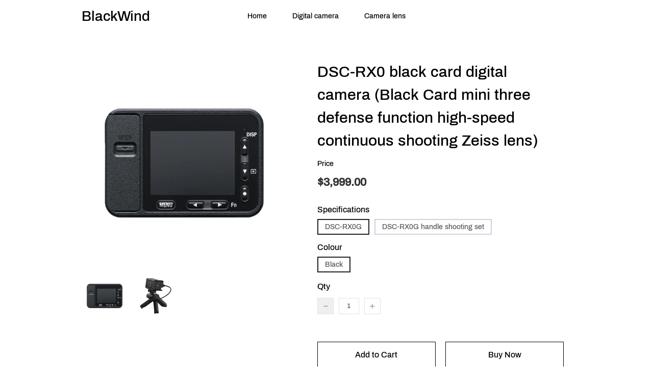

--- FILE ---
content_type: text/html; charset=utf-8
request_url: https://blackwind.ishoptop.com/products/DSC-RX0
body_size: 11547
content:
<!doctype html>
<html data-n-head-ssr lang="en_US" data-n-head="%7B%22lang%22:%7B%22ssr%22:%22en_US%22%7D%7D">
  <head >
    <title>DSC-RX0 black card digital camera (Black Card mini three defense function high-speed continuous shooting Zeiss lens)</title><meta data-n-head="ssr" charset="utf-8"><meta data-n-head="ssr" httpEquiv="X-UA-Compatible" content="IE=edge,chrome=1"><meta data-n-head="ssr" name="viewport" content="width=device-width,initial-scale=1,minimum-scale=1,maximum-scale=1,user-scalable=no,viewport-fit=cover"><meta data-n-head="ssr" httpEquiv="x-dns-prefetch-control" content="on"><meta data-n-head="ssr" name="keywords" content=""><meta data-n-head="ssr" name="description" content=""><meta data-n-head="ssr" httpEquiv="x-dns-prefetch-control" content="on"><meta data-n-head="ssr" name="format-detection" content="telephone=no, email=no"><meta data-n-head="ssr" property="og:site_name" content="DSC-RX0 black card digital camera (Black Card mini three defense function high-speed continuous shooting Zeiss lens)"><meta data-n-head="ssr" property="og:url" content="https, https://blackwind.ishoptop.com/products/DSC-RX0"><meta data-n-head="ssr" property="og:title" content="DSC-RX0 black card digital camera (Black Card mini three defense function high-speed continuous shooting Zeiss lens)"><meta data-n-head="ssr" property="og:type" content="product"><meta data-n-head="ssr" property="og:description" content=""><meta data-n-head="ssr" property="og:price:amount" content="3999"><meta data-n-head="ssr" property="og:price:currency" content="USD"><meta data-n-head="ssr" property="og:image" content="https://cdn.shoptop.com/1517060748197974017.png"><meta data-n-head="ssr" property="og:image:secure_url" content="https://cdn.shoptop.com/1517060748197974017.png"><meta data-n-head="ssr" property="og:image:secure_url" content="https://cdn.shoptop.com/1526557991431041027.png"><meta data-n-head="ssr" property="product:price:amount" content="3999"><meta data-n-head="ssr" property="product:price:currency" content="USD"><meta data-n-head="ssr" property="product:condition" content="new"><meta data-n-head="ssr" property="product:availability" content="in_stock"><meta data-n-head="ssr" property="twitter:site" content="@"><meta data-n-head="ssr" property="twitter:card" content="summary_large_image"><meta data-n-head="ssr" property="twitter:title" content="DSC-RX0 black card digital camera (Black Card mini three defense function high-speed continuous shooting Zeiss lens)"><meta data-n-head="ssr" property="twitter:description" content=""><meta data-n-head="ssr" property="twitter:image" content="https://cdn.shoptop.com/1517060748197974017.png"><link data-n-head="ssr" rel="dns-prefetch" href="//assets.shoptop.com/"><style data-n-head="ssr" type="text/css">    :root {      --font-stack-title: Archivo, sans-serif;      --font-style-title: normal;      --font-weight-title: 500;      --font-stack-text: Archivo, sans-serif;      --font-style-text: normal;      --font-weight-text: 500;      --font-stack-btn: Archivo, sans-serif;      --font-style-btn: normal;      --font-weight-btn: 500;      --type-title-size: 0.9;      --type-text-size: 0.88;      --type-present-price-size: 1;      --type-original-price-size: 1;      --color-body-bg: #FFFFFF;      --color-title: #000000;      --color-text: #000000;      --color-present-price: #333333;      --color-original-price: #8B572A;      --color-primary-btn-bg: #FFFFFF;      --color-primary-btn-text: #000000;      --color-primary-btn-border: #000000;      --color-secondary-btn-bg: #FFFFFF;      --color-secondary-btn-text: #000000;      --color-tag-bg-color: #FFFFFF;      --color-tag-color: #000000;      --color-tag-border-color: #ffffff;      --color-quickAdd-bg-color: #FFFFFF;      --color-quickAdd-color: #000000;      --color-quickAdd-border-color: #ffffff    }        @font-face {  font-family: 'Archivo';  font-style: normal;  font-weight: 500; font-display: swap; src: url(https://fonts.gstatic.com/s/archivo/v7/k3kVo8UDI-1M0wlSdSrLO0bhKQ.ttf) format('truetype');}    @font-face {  font-family: 'Archivo';  font-style: normal;  font-weight: 500; font-display: swap; src: url(https://fonts.gstatic.com/s/archivo/v7/k3kVo8UDI-1M0wlSdSrLO0bhKQ.ttf) format('truetype');}    @font-face {  font-family: 'Archivo';  font-style: normal;  font-weight: 500; font-display: swap; src: url(https://fonts.gstatic.com/s/archivo/v7/k3kVo8UDI-1M0wlSdSrLO0bhKQ.ttf) format('truetype');}  </style><script data-n-head="ssr" type="text/javascript">
      var SHOPTOP = SHOPTOP || {};
      SHOPTOP.shopId = '136688';
      SHOPTOP.symbol = '$';
      SHOPTOP.shopName = 'BlackWind';
      SHOPTOP.shopCurrency = 'USD';
      ;
      SHOPTOP.CDN_BASE = '//cdn.shoptop.com';
      SHOPTOP.CDN_STATIC = '//static.shoptop.com';
      </script><script data-n-head="ssr" type="text/javascript">  window.Shoptop || (window.Shoptop = {})
      const createEventHub = () => ({
        hub: Object.create(null),
        emit(event, data) {
          (this.hub[event] || []).forEach(handler => handler(data));
        },
        on(event, handler) {
          if (!this.hub[event]) this.hub[event] = [];
          this.hub[event].push(handler);
        }
      });
      const hub = createEventHub();
      window.Shoptop.event = hub</script><script data-n-head="ssr" type="text/javascript">window.XT_META_IDS = ["custom0"]</script><style>
.disclaimer-content{
  color: #000 !important;
}
.disclaimer_btn {
  background-color: #000 !important;
}
</style>
<link rel="stylesheet" href="//assets.staticxt.com/themes/css/db560c6.css"><link rel="stylesheet" href="//assets.staticxt.com/themes/css/ca35bf1.css"><link rel="stylesheet" href="//assets.staticxt.com/themes/css/34b8ddf.css"><link rel="stylesheet" href="//assets.staticxt.com/themes/css/97b6727.css"><link rel="stylesheet" href="//assets.staticxt.com/themes/css/316c920.css"><link rel="stylesheet" href="//assets.staticxt.com/themes/css/4215eff.css">
  </head>
  <body class="xt_skin_bg xt_skin_body" data-n-head="%7B%22class%22:%7B%22ssr%22:%22xt_skin_bg%20xt_skin_body%22%7D%7D">
    <div data-server-rendered="true" id="__xt"><!----><div id="__layout"><div><!----> <div class="page-container page-product-detail" style="min-height:100%px;"><div id="section-1519503975362494466" data-fixed="none" class="xj-section-header" style="min-height:0px;"><style>
          :root {
            --menu-bar-size: 1;
          }
          .logo-color {
            color: #000000;
          }
          .logo-bg-color {
            background: #FFFFFF;
          }
          .menu-bg:after{
            content:&quot;&quot;;
            position: absolute;
            height: calc(100% - 63px);
            width: 100%;
            bottom: 0;
            background-color: #FFFFFF;
          }
          .fast-bar {
            background: #222F3E;
            color: #FFFFFF;
          }
          .logo-icon-color {
            color: #ffffff
          }
          .header__search-input {
            border-bottom: 1px solid #ffffff !important;
            color: #ffffff !important;
          }</style> <div class="section-header-box"><div class="header-wrapper"><!----> <div class="logo-bg-color header-box"><div class="container header-mobile md:hidden"><div class="row header"><div class="col-3 menu-box"><a class="header__icon menu-lists"><i class="iconfont xj-caidan sep-font logo-icon-color header__icon list"></i></a></div> <div class="col-6 logo-box"><a href="/" class="header-logo"><span class="text-truncate logo-color xt_skin_title_font_family">BlackWind</span></a></div> <div class="col-3 icon-box"><div class="header-icon-wrap order-2 col-3"><a href="/cart" class="header-icon cart cart-box"><i class="iconfont logo-icon-color xj-cart"></i> <!----></a> <div class="header-icon header-account hidden md:block"><i class="sep-font logo-icon-color iconfont xj-user"></i> <div class="header-account-popover"><ul><li class="popover-item"><a href="/account/login">Login</a></li> <li class="popover-item"><a href="/account/register">Register</a></li></ul></div></div> <!----> <a href="/search" class="header__icon md:hidden"><i class="iconfont xj-search sep-font logo-icon-color"></i></a> <div tabindex="-1" class="header-icon hidden md:flex items-center header__search"><input type="text" placeholder="Search for..." value="" class="header__search-input"> <button type="submit" tabindex="-1" class="sep-font header__search-icon logo-icon-color iconfont xj-search"></button></div></div></div></div></div> <div class="container header-pc hidden md:block"><div class="header"><div class="pc-nav md:block order-1 col-6"><div class="pc-nav justify-center" style="color:#000000;" data-v-10029342><ul class="row" data-v-10029342><li class="nav-item" data-v-10029342><a href="/" class="nav-item-link text-truncate nav-item-sub" data-v-10029342>Home</a> <!----></li><li class="nav-item" data-v-10029342><a href="/collections/Digital-camera" class="nav-item-link text-truncate nav-item-sub" data-v-10029342>Digital camera</a> <!----></li><li class="nav-item" data-v-10029342><a href="/collections/Camera-lens" class="nav-item-link text-truncate nav-item-sub" data-v-10029342>Camera lens</a> <!----></li></ul></div> <!----></div> <!----> <div class="header-logo-wrap order-0 col-3"><a href="/" class="header-logo"><span class="text-truncate logo-color xt_skin_title_font_family">BlackWind</span></a></div> <div class="header-icon-wrap order-2 col-3"><a href="/cart" class="header-icon cart cart-box"><i class="iconfont logo-icon-color xj-cart"></i> <!----></a> <div class="header-icon header-account hidden md:block"><i class="sep-font logo-icon-color iconfont xj-user"></i> <div class="header-account-popover"><ul><li class="popover-item"><a href="/account/login">Login</a></li> <li class="popover-item"><a href="/account/register">Register</a></li></ul></div></div> <!----> <a href="/search" class="header__icon md:hidden"><i class="iconfont xj-search sep-font logo-icon-color"></i></a> <div tabindex="-1" class="header-icon hidden md:flex items-center header__search"><input type="text" placeholder="Search for..." value="" class="header__search-input"> <button type="submit" tabindex="-1" class="sep-font header__search-icon logo-icon-color iconfont xj-search"></button></div></div></div></div> <div class="menus-container menu-animated animate__fadeOut animate__menusFadeOut"><div class="menus-container-inner container flex flex-row flex-wrap justify-center"> </div></div></div></div></div> <!----></div> <div id="section-1519503975425409025" comIndex="0" class="xj-section product-detail-wrap"><div class="container container-gap product-detail-com"><div class="row"><div class="product-image-box col-12 default-product-image-box bottom-product-image-box col-md-5.5"><div class="product-swiper-box flex justify-between items-center flex-col"><div class="product-image_preview relative overflow-hidden w-full"><div class="relative"><div class="w-full relative overflow-hidden" style="padding-bottom:100%;"><img src="[data-uri]" data-src="//cdn.shoptop.com/1517060748197974017.png?x-oss-process=style/1024x" data-sizes="auto" data-optimumx="auto" class="h-auto max-w-full max-h-full lazyload img-lazy" style="width:100%;"><img data-src="//cdn.shoptop.com/1517060748197974017.png?x-oss-process=style/1024x" alt="" class="lazyload absolute zoomImg" style="top:0px;left:0px;opacity:0;border:none;max-width:none;max-height:none;"></div><div class="w-full relative overflow-hidden" style="padding-bottom:100%;display:none;"><img src="[data-uri]" data-src="//cdn.shoptop.com/1526557991431041027.png?x-oss-process=style/1024x" data-sizes="auto" data-optimumx="auto" class="h-auto max-w-full max-h-full lazyload img-lazy" style="width:100%;"><img data-src="//cdn.shoptop.com/1526557991431041027.png?x-oss-process=style/1024x" alt="" class="lazyload absolute zoomImg" style="top:0px;left:0px;opacity:0;border:none;max-width:none;max-height:none;"></div></div><!----></div><div class="product-image_thumbs relative product-image_thumbs-bottom product-image_thumbs-false w-full" style="height:autopx;"><div class="swiper-container w-full h-full xy2c1qid4l04"><div class="swiper-wrapper flex"><div class="swiper-slide cursor-pointer h-auto"><div class="inline-block h-full w-full thumbs-img-box"><img src="//cdn.shoptop.com/1517060748197974017.png?x-oss-process=style/180x"></div></div><div class="swiper-slide cursor-pointer h-auto"><div class="inline-block h-full w-full thumbs-img-box"><img src="//cdn.shoptop.com/1526557991431041027.png?x-oss-process=style/180x"></div></div></div></div> <div class="text-center" style="display:none;"><div class="product-image_htumb-prev absolute text-center"><span slot="button-prev" class="thumb-change thumb-prev"><i class="iconfont xj-up" style="font-size:20px;"></i></span></div> <div class="product-image_htumb-next absolute text-center"><span slot="button-next" class="thumb-change thumb-next"><i class="iconfont xj-down" style="font-size:20px;"></i></span></div></div></div></div><div class="j-product-info-image-bottom-container"></div></div><div class="product-info-container product-info-box px-3.75 col-12 mb-6 col-md-6.5"><div class="j-product-info-outer"><div class="product-detail-info"><div class="product-info-header"><h1 class="product-info-header-title xt_skin_title_font long-text">DSC-RX0 black card digital camera (Black Card mini three defense function high-speed continuous shooting Zeiss lens)</h1><div class="price-warpper"><span class="product-info-price xt_skin_text">Price</span><div class="price-box flex flex-wrap items-center"><span class="product-info-present-price present-price-color">$3,999.00</span></div></div><div class="j-plugin-wrappers d-flex flex-column"></div></div><div class="product-info-bodyer"><div class="product-info-variants"><div class="apps-size-chart"><!----><div class="sku-box"><div class="name xt_skin_text">Specifications</div><div class="content"><span class="product-sku-radio cursor-pointer notranslate product-sku-default">DSC-RX0G</span><span class="product-sku-radio cursor-pointer notranslate product-sku-default">DSC-RX0G handle shooting set</span></div></div></div><div class="apps-size-chart"><!----><div class="sku-box"><div class="name xt_skin_text">Colour</div><div class="content"><span class="product-sku-radio cursor-pointer notranslate product-sku-default">Black</span></div></div></div><!----></div><div class="product-select-number-box"><div class="select-num"><div class="name xt_skin_text">Qty</div><div class="product-select-num-box select-num-box"><i class="iconfont xj-minus select-num-subtract disabled"></i><input type="number" value="1" class="select-num-input"><i class="iconfont xj-plus select-num-add disabled"></i></div></div></div><!----></div><div class="product-info-footer"><div class="product-info-btn"><button class="btn btn-secondary">Add to Cart</button><button class="btn btn-primary">Buy Now</button></div><div class="flex"><div class="product-social"><label class="xt_skin_text">Share +</label><div class="social"><a href="//www.facebook.com/sharer.php?u=https, https://blackwind.ishoptop.com//products/DSC-RX0"><i class="iconfont xj-facebook"></i></a><a href="//twitter.com/share?text=1&amp;amp;url=https, https://blackwind.ishoptop.com//products/DSC-RX0"><i class="iconfont xj-twitter"></i></a><a href="//pinterest.com/pin/create/button/?url=https, https://blackwind.ishoptop.com//products/DSC-RX0;media=1517060748197974017.png&amp;amp;description=1"><i class="iconfont xj-pinterest"></i></a></div></div></div></div><div class="bottom-cart-box" data-v-96ff9b7c><div data-v-96ff9b7c></div> <div class="bottom-cart-banner" data-v-96ff9b7c><a href="/cart" data-v-96ff9b7c><div class="bottom-cart-left" data-v-96ff9b7c><span class="cart-box" data-v-96ff9b7c><i class="iconfont xj-cart" data-v-96ff9b7c></i> <sup class="count notranslate" style="display:none;" data-v-96ff9b7c>0</sup></span></div></a> <div class="bottom-cart-right flex" data-v-96ff9b7c><button class="addCart btn btn-secondary" style="display:;" data-v-96ff9b7c>
        Add to Cart
      </button> <button class="goToPay btn btn-primary" style="display:;" data-v-96ff9b7c>
        Buy Now
      </button> <button disabled="disabled" class="btn btn-primary sold-out" style="display:none;" data-v-96ff9b7c>
        Sold Out
      </button></div></div></div></div><div class="j-product-info-detail-bottom-container"></div></div></div></div><div class="row"><div class="j-product-info-bottom-container w-full"></div><div class="product-info-tabs mt-4 md:px-0 w-full product-desc-tabs-bottom"><div class="overflow-auto overflow-y-hidden show-scrollbar tabs-tabList-scroll"><ul class="tabs-tabList flex m-0 p-0"><li class="tab-root xt_skin_text whitespace-nowrap tab-root-select" style="margin-right:1rem;">Product Description</li></ul></div><div class="tabs__panels w-full md:mt-8"><section aria-hidden="true"><div class="tabPanel-label flex items-center justify-between cursor-pointer"><span>Product Description</span><i class="iconfont xj-minus" style="font-size:undefinedpx;"></i></div><div class="product-desc-outer xt_skin_text overflow-hidden" style="height:auto;opacity:1;"><div class="product-desc-inner overflow-hidden"><div class="product-desc-content rte"><p>Compact and convenient body, weight about 110g / about 15.3 million effective pixels, 1-inch Exmor RS &trade; &nbsp;CMOS stack image sensor / Zeiss Tessar t * 24mm F4 wide-angle lens / with waterproof, shockproof and anti-collision functions / up to 1 / 32000 second anti distortion shutter / about 16 pieces / second high-speed continuous shooting / support 40x ultra slow action</p></div></div></div></section></div></div><!----></div></div></div> <div id="section-1519503975375077378" class="xj-section-footer" style="--com-footer-color-title:#FFFFFF;--com-footer-color-text:#FFFFFF;"><footer class="footer" style="background:#000000;color:#FFFFFF;"><div class="container footer-content"><div class="footer-item" data-v-4aeac8ff><div class="footer-menu" data-v-4aeac8ff><p class="footer-colum-title text-truncate xt_skin_title_font_family" style="color:#FFFFFF;" data-v-4aeac8ff>
      Commodity purchase
    </p> <div class="footer-link-wrap" data-v-4aeac8ff><a class="text-truncate footer-link" style="color:#FFFFFF;" data-v-4aeac8ff>Dealers around you</a><a class="text-truncate footer-link" style="color:#FFFFFF;" data-v-4aeac8ff>Commodity purchase</a><a class="text-truncate footer-link" style="color:#FFFFFF;" data-v-4aeac8ff>Member Club</a><a class="text-truncate footer-link" style="color:#FFFFFF;" data-v-4aeac8ff>Related links</a><a class="text-truncate footer-link" style="color:#FFFFFF;" data-v-4aeac8ff>keep in contact</a></div></div></div><div class="footer-item"><div class="footer-info"><p class="footer-colum-title text-truncate xt_skin_title_font_family" style="color:#FFFFFF;">
      BlackWind
    </p> <div class="footer-info-desc" style="color:#FFFFFF;"><p>There may be slight differences between the product pictures involved in this website and the real object. Please take the real object as the standard.</p></div></div></div><div class="footer-item"><div class="footer-newsletter"><p class="footer-colum-title text-truncate xt_skin_title_font_family" style="color:#FFFFFF;">Newsletter</p> <div class="footer-newsletter-form"><div class="input-box"><input type="email" placeholder="Email" value=""> <button class="btn btn-primary"><i class="iconfont xj-arrow-right" style="font-size:24px;"></i></button></div> <div class="input-error"></div> <div class="input-info" style="color:#FFFFFF;"></div></div></div></div><div class="footer-item"><div class="footer-social" style="display:;"><p class="footer-colum-title text-truncate xt_skin_title_font_family" style="color:#FFFFFF;">
      FOLLOW US
    </p> <div class="flex flex-wrap footer-social-content"><a href="https://instagram.com" target="_blank" rel="noreferrer" class="footer-social-link" style="color:#FFFFFF;"><i class="iconfont footer-social-icon xj-instagram"></i></a><a href="https://www.facebook.com" target="_blank" rel="noreferrer" class="footer-social-link" style="color:#FFFFFF;"><i class="iconfont footer-social-icon xj-facebook"></i></a><a href="https://twitter.com" target="_blank" rel="noreferrer" class="footer-social-link" style="color:#FFFFFF;"><i class="iconfont footer-social-icon xj-twitter"></i></a><a href="https://pinterest.com" target="_blank" rel="noreferrer" class="footer-social-link" style="color:#FFFFFF;"><i class="iconfont footer-social-icon xj-pinterest"></i></a><a href="https://youtube.com" target="_blank" rel="noreferrer" class="footer-social-link" style="color:#FFFFFF;"><i class="iconfont footer-social-icon xj-youtube"></i></a><a href="https://www.linkedin.com" target="_blank" rel="noreferrer" class="footer-social-link" style="color:#FFFFFF;"><i class="iconfont footer-social-icon xj-linkedin"></i></a><a href="https://www.whatsapp.com" target="_blank" rel="noreferrer" class="footer-social-link" style="color:#FFFFFF;"><!----></a></div></div></div></div> <div class="container flex-row-reverse hidden md:flex"><!----> <!----></div> <div class="footer-copyright"><div class="container footer-copyright-inner"><!----> <div style="color:#FFFFFF;">© <time datetime="2025">2025</time> BlackWind <a target='_blank' class='tw-no-underline' href='https://www.Shoptop.com' style='color:inherit;'>Powered by Shoptop</a></div></div></div></footer></div> <!----> <!----></div> <!----></div></div></div><script>window.__XT__=(function(a,b,c,d,e,f,g,h,i,j,k,l,m,n,o,p,q,r,s,t,u,v,w,x,y,z,A,B,C,D,E,F,G,H,I,J,K,L,M,N,O,P,Q,R,S,T,U,V,W,X,Y,Z,_,$,aa,ab,ac,ad,ae,af,ag,ah,ai,aj,ak,al,am,an){ai.skuId=aj;ai.spuId=w;ai.barcode=a;ai.shopId=g;ai.compareAtPrice=b;ai.price=x;ai.inventoryQuantity=b;ai.skuNote=a;ai.sku=a;ai.skuImage=ak;ai.saleNum=a;ai.specOption1=N;ai.specOption2=y;ai.specOption3=c;ai.weight=b;ai.weightUnit=O;ai.available=d;ak.fileRepositoryId=M;ak.path=o;ak.url=o;ak.height=j;ak.width=j;ak.type=r;ak.alt=a;return {layout:A,data:[{metaInfo:{title:m,meta:[{name:"keywords",content:c},{name:"description",content:c},{httpEquiv:"x-dns-prefetch-control",content:"on"},{name:"format-detection",content:"telephone=no, email=no"},{property:"og:site_name",content:m},{property:"og:url",content:"https, https:\u002F\u002Fblackwind.ishoptop.com\u002Fproducts\u002FDSC-RX0"},{property:"og:title",content:m},{property:"og:type",content:"product"},{property:"og:description",content:c},{property:"og:price:amount",content:P},{property:"og:price:currency",content:s},{property:"og:image",content:B},{property:Q,content:B},{property:Q,content:"https:\u002F\u002Fcdn.shoptop.com\u002F1526557991431041027.png"},{property:"product:price:amount",content:P},{property:"product:price:currency",content:s},{property:"product:condition",content:"new"},{property:"product:availability",content:"in_stock"},{property:"twitter:site",content:"@"},{property:"twitter:card",content:"summary_large_image"},{property:"twitter:title",content:m},{property:"twitter:description",content:c},{property:"twitter:image",content:B}],htmlAttrs:{lang:C},script:[{innerHTML:"\n      var SHOPTOP = SHOPTOP || {};\n      SHOPTOP.shopId = '136688';\n      SHOPTOP.symbol = '$';\n      SHOPTOP.shopName = 'BlackWind';\n      SHOPTOP.shopCurrency = 'USD';\n      ;\n      SHOPTOP.CDN_BASE = '\u002F\u002Fcdn.shoptop.com';\n      SHOPTOP.CDN_STATIC = '\u002F\u002Fstatic.shoptop.com';\n      ",type:D},{innerHTML:"  window.Shoptop || (window.Shoptop = {})\n      const createEventHub = () =\u003E ({\n        hub: Object.create(null),\n        emit(event, data) {\n          (this.hub[event] || []).forEach(handler =\u003E handler(data));\n        },\n        on(event, handler) {\n          if (!this.hub[event]) this.hub[event] = [];\n          this.hub[event].push(handler);\n        }\n      });\n      const hub = createEventHub();\n      window.Shoptop.event = hub",type:D},{innerHTML:"window.XT_META_IDS = [\"custom0\"]",type:D}],link:[{rel:"dns-prefetch",href:"\u002F\u002Fassets.shoptop.com\u002F"}],style:[{cssText:"    :root {      --font-stack-title: Archivo, sans-serif;      --font-style-title: normal;      --font-weight-title: 500;      --font-stack-text: Archivo, sans-serif;      --font-style-text: normal;      --font-weight-text: 500;      --font-stack-btn: Archivo, sans-serif;      --font-style-btn: normal;      --font-weight-btn: 500;      --type-title-size: 0.9;      --type-text-size: 0.88;      --type-present-price-size: 1;      --type-original-price-size: 1;      --color-body-bg: #FFFFFF;      --color-title: #000000;      --color-text: #000000;      --color-present-price: #333333;      --color-original-price: #8B572A;      --color-primary-btn-bg: #FFFFFF;      --color-primary-btn-text: #000000;      --color-primary-btn-border: #000000;      --color-secondary-btn-bg: #FFFFFF;      --color-secondary-btn-text: #000000;      --color-tag-bg-color: #FFFFFF;      --color-tag-color: #000000;      --color-tag-border-color: #ffffff;      --color-quickAdd-bg-color: #FFFFFF;      --color-quickAdd-color: #000000;      --color-quickAdd-border-color: #ffffff    }        @font-face {  font-family: 'Archivo';  font-style: normal;  font-weight: 500; font-display: swap; src: url(https:\u002F\u002Ffonts.gstatic.com\u002Fs\u002Farchivo\u002Fv7\u002Fk3kVo8UDI-1M0wlSdSrLO0bhKQ.ttf) format('truetype');}    @font-face {  font-family: 'Archivo';  font-style: normal;  font-weight: 500; font-display: swap; src: url(https:\u002F\u002Ffonts.gstatic.com\u002Fs\u002Farchivo\u002Fv7\u002Fk3kVo8UDI-1M0wlSdSrLO0bhKQ.ttf) format('truetype');}    @font-face {  font-family: 'Archivo';  font-style: normal;  font-weight: 500; font-display: swap; src: url(https:\u002F\u002Ffonts.gstatic.com\u002Fs\u002Farchivo\u002Fv7\u002Fk3kVo8UDI-1M0wlSdSrLO0bhKQ.ttf) format('truetype');}  ",type:"text\u002Fcss"}],__dangerouslyDisableSanitizers:["style","script"],bodyAttrs:{class:"xt_skin_bg xt_skin_body"},noscript:[{content:"\u003Cstyle\u003E\n.disclaimer-content{\n  color: #000 !important;\n}\n.disclaimer_btn {\n  background-color: #000 !important;\n}\n\u003C\u002Fstyle\u003E",hid:"custom0",_head:d}]}}],fetch:{},error:a,state:{account:{token:h,totalPrice:{tips:b,total:b,taxShow:b,subTotal:b,shipping:b,b2bDiscount:b,useDiscount:a,discountCodePrice:b,discountBundlePrice:b},checkoutApps:{tips:a},discountCode:{tip:a,giftCrds:[],promoCode:a,paymentDue:b,paymentLine:[],shippingLine:a,countryCode:a,provinceCode:a},discountInfo:{countryCode:a,provinceCode:a,orderToken:a,shippingLine:a,discountPrice:a,discountCodePrice:a},accountInfo:{url:c,name:c,currency:c},userInfo:{}},cod:{product:{stock:b,minPrice:b,maxPrice:b,discount:b,sale:b,price:b,compareAtPrice:b,number:e,isPay:d}},editor:{env:{CDN_BASE:"\u002F\u002Fcdn.shoptop.com",CDN_STATIC:"\u002F\u002Fstatic.shoptop.com",CDN_ASSETS:"\u002F\u002Fassets.shoptop.com"},deviceData:{type:"pc"},store:{noDomain:c,nowDomain:"https, https:\u002F\u002Fblackwind.ishoptop.com",shopId:g,shopName:"BlackWind",shopUrl:"blackwind.ishoptop.com",shopFavicon:a,shopEmail:"1704836101@qq.com",shopServiceEmail:a,shopFinancialEmail:a,shopContactEmail:a,shopCurrency:s,shopUtc:"+0800",shopLanguage:C,utcHour:b,countryCode:"AF",provinceCode:"748",city:a,address:a,phone:a,zip:a,moneyFormat:a,enableOrderPrefix:a,orderPrefix:a,symbol:R,symbolLeft:R,symbolRight:c,beginTime:a,endTime:a,createTime:"2022-03-29 14:01:31",updateTime:"2022-03-29 14:04:21",symbolStatus:b,type:i,shopStatus:e,userType:200000,experience:300000,teamSize:400000,industry:100000,popFlag:e,payCycle:b,slug:"blackwind",autoRenew:b,tradingRulesInfo:{tradingRules:{loginAuthority:"all",checkoutPageType:"single",orderTimeout:f,collectionInfo:"{\"name\":\"separate\",\"nameRequire\":\"lastname_required\",\"phone\":\"option\",\"company\":\"hide\",\"address2\":\"optional\"}",additionalScript:a},serviceTerms:[],paypalAccount:a,paypalSetting:{creditCardEnabled:e,expressEnabled:e,classicModeEnabled:b,shipmentAuthed:e,shipmentEnabled:e},stripeAccount:a,supportCards:a},shopSubscription:{id:"1508685767818592258",shopId:g,pricingType:E,state:e,expiredTime:"2027-04-07 00:00:00",subscriptionTemplateId:39,type:E,category:e,commissionRate:60,remainFreeQuota:f,remainFreeQuotaCurrency:s,freeQuotaupdateTime:"2022-03-29 14:01:32"},isInnerShop:e,gmcSiteVerification:a,passwordProtection:{password:"b31jb69e",passwordEnabled:b,accessTips:"This store is password protected. Use the password to enter the store",openRemind:e},primaryDomain:"https:\u002F\u002Fblackwind.ishoptop.com",redirect:a,whiteListStore:a,isCurrency:b},language:{code:C,comment:{comment_title:c,comment_num:c},couponCode:{bundle_save:c},product:{product_detail:{marketing_delivery:"Get it between {{ from }} - {{ to }}",buy_now:"Buy Now",marketing_live_view:"{{ count }} people are viewing this right now",added:"Added",add_to_cart_tips:"Has been added to the cart!",added_to_cart_successfully:"Added to cart successfully",in_stock:"{{ count }} in stock",add_to_bag:"Add to Bag",add_to_cart:"Add to Cart",proceed_to_checkout:"Proceed to Checkout",view_cart:"View Cart",marketing_delivery_days:"Get it between {{ from }} days - {{ to }} days",marketing_added_to_cart:"Other people want this. Over {{ count }} people have this in their bags right now.",price:S,review:"Reviews",adding:"Adding",sold_out:F,select_variant:"Please select a variant at least",save_html:"Save \u003Cspan class='money'\u003E{{ saved_amount }}\u003C\u002Fspan\u003E",share_the_love:"Share the love",product_description:"Product Description",switch_variant:"Update",sold:"Sold",related_product:"Related Products",marketing_inventory:"Only {{ count }} left in stock",please_select:"Please select",recently_viewed:"Recently Viewed",variant_switch_successfully:"Updated successfully",off:"\u003Cspan\u003E{{ count }}%\u003C\u002Fspan\u003E OFF",not_like_these:"Don't Like These？",added_to_bag_successfully:"Added successfully",customers_review:"Customers Reviews",qty:"Qty",recommend_title:"You May Also Like",view_product_detail:"View Product Detail"}},cart:{general:{shopping_cart:"Shopping Cart",removed_tip:"Some items have been removed, please re-order",item:"Item",shipping_taxes:"Shipping & taxes calculated at checkout. Orders will be processed in \u003Cb\u003E{{ currency }}\u003C\u002Fb\u003E",related_product:"Related product",continue_shopping:G,discount:"Discount",remove:"Remove",empty:"Your cart is currently empty.",check_out:"Checkout",total:"Total",price:S,subtotal:"Subtotal",qty:"Quantity",sold_out:F,withdraw_tip:"Some items have been sold out, please re-order",sold_out_tip:"Some items are not in stock, please re-order",updated_tip:"Some items information has been updated, please re-order",items:"Items"}},general:{"404":{continue_shopping:G,title:"Oops!",tips:"Sorry, the page you're looking for can not be found.",subtext_html:"\u003Cp\u003EThe page you were looking for does not exist. \u003C\u002Fp\u003E\u003Cp\u003E\u003Ca href=\"\u002F\"\u003EContinue shopping\u003C\u002Fa\u003E\u003C\u002Fp\u003E"},product:{view_more_products:"View More Products",quick_view:"Quick View",quick_shop:"Quick Shop",sold_out:F},pagination:{next:"Next",previous:"Previous"},drawers:{expand_submenu:"Expand submenu",navigation:"Site navigation",collapse_submenu:"Collapse submenu",close_menu:"Close menu"},footer:{submit:T,sign_up:"Sign up",email_placeholder:H,facebook:"Facebook",email_address_empty_warning:U,follow_us:"FOLLOW US",instagram:"Instagram",confirmation:"Thanks for subscribing! We will send news to your email.",email_address_invalid_warning:V,twitter:"Twitter",power_by_link:"\u003Ca target='_blank' class='tw-no-underline' href='https:\u002F\u002Fwww.{{ platform }}.com' style='color:inherit;'\u003EPowered by {{ platform }}\u003C\u002Fa\u003E"},social:{share_on_twitter:"Tweet",share_on_facebook:"Share",alt_text:{share_on_twitter:"Tweet on Twitter",share_on_facebook:"Share on Facebook",share_on_pinterest:"Pin on Pinterest"},share_on_pinterest:"Pin it"},accessibility:{close_modal:"Close (esc)",learn_more:"Learn more",skip_to_content:"Skip to content",close:"Close"},blog:{read_more:"Read more",view_all:"View all"},newsletter_form:{submit:T,email_placeholder:H,newsletter_confirmation:"Thanks for subscribing",email_address_empty_warning:U,email_address_invalid_warning:V,newsletter_email:"Enter your email"},view:{view_all:"View All"},search:{submit:I,title:I,results_for_html:"Your search for \"{{ terms }}\" revealed the following:",no_results_html:"Your search for \"{{ terms }}\" did not yield any results.",placeholder:"Search our store",result_count:{other:"{{ count }} results",one:"{{ count }} result"}},meta:{tags:"Tagged \"{{ tags }}\"",page:"Page {{ page }}"},contact:{post_success:"Thank you for contacting us. We will get back to you as soon as possible.",error_heading:"Please adjust the following:",message:"Message",phone:"Phone number",name:"Name",send:"Send",email:H},not_found:{continue_shopping:G,title:"404 | Page Not Found",tips:"The page you are looking for cannot be found."},breadcrumbs:{cart:"Shopping cart",home:W,search:I,my_account:X}},navigation:{general:{search_placeholder:"Search for...",bag:"Bag",login:"Login",address_book:"Address Book",log_out:"Log Out",search_product:"Search products",my_orders:"My Orders",my_account:X,account:"Account",register:"Register"}}},menus:{"1":{title:Y,list:[{pid:f,title:W,type:Z,url:t,layer:e,createTime:J,urlObj:{type:Z,title:c,url:t,source_id:f},menuId:n,id:"1517074951969341441",shopId:g,categoryId:e},{pid:f,title:K,type:u,url:_,layer:e,createTime:J,urlObj:{handle:"Digital-camera",type:u,title:K,url:_,id:$},menuId:n,id:"1517074951977730049",shopId:g,categoryId:e},{pid:f,title:aa,type:u,url:ab,layer:e,createTime:J,urlObj:{handle:"Camera-lens",type:u,title:aa,url:ab,id:"1517067213662842882"},menuId:n,id:"1517074951981924354",shopId:g,categoryId:e}],categoryId:e},"2":{title:ac,list:[{pid:f,title:"Dealers around you",type:f,layer:e,createTime:p,urlObj:{},menuId:k,id:"1514839623585693698",shopId:g,categoryId:i},{pid:f,title:ad,type:f,layer:e,createTime:p,urlObj:{},menuId:k,id:"1514839623589888002",shopId:g,categoryId:i},{pid:f,title:"Member Club",type:f,layer:e,createTime:p,urlObj:{},menuId:k,id:"1514839623594082306",shopId:g,categoryId:i},{pid:f,title:"Related links",type:f,layer:e,createTime:p,urlObj:{},menuId:k,id:"1514839623602470914",shopId:g,categoryId:i},{pid:f,title:"keep in contact",type:f,layer:e,createTime:p,urlObj:{},menuId:k,id:"1514839623606665218",shopId:g,categoryId:i}],categoryId:i}},pageSize:{width:b,height:b},scrollTop:b,header:{fastH:b,contentH:b},dialogType:c,inquiry:{inquiryId:c,spuId:c},videoIds:[],videoPosterSizes:{},dataAnalyticsSetting:{}},page:{headerData:[{id:"1519503975362494466",themeId:q,type:"header",settings:{shopLogoImg:c,isAccount:d,logoColor:v,announceSrc:c,isAnnounce:h,isHomeOnly:h,logoBgColor:l,menuBgColor:l,isSearch:d,menuColor:"#3D4246",menuBarFontSize:100,cartStyle:"cart",iconColor:L,menuId:{type:ae,title:Y,menuId:n,id:n,categoryId:e},isHeaderFixed:h,alignment:"leftLine",announceColor:l,announceTitle:"We Offer Free Shipping Worldwide.",announceBgColor:"#222F3E"},blocks:[{settings:{image:c,menuTitle:c,link:c,title:c,subtitle:c},type:"graphicMenu"}]}],bodyerData:[{id:"1519503975425409025",themeId:q,type:"productDetail",settings:{shareTwitter:d,sharePinterest:d,descriptionPosition:af,productNumber:ag,imageTileNum:i,thumbsPosition:af,amazonStyle:"button",isRecommendation:d,shareFacebook:d},blocks:[],cardName:{en_US:"Product Details",zh_CN:"商品详情"}}],footerData:[{id:"1519503975375077378",themeId:q,type:"footer",settings:{textColor:l,isPayment:h,bgColor:v,titleColor:l},blocks:[{settings:{title:ad,menuId:{type:ae,title:ac,menuId:k,id:k,categoryId:i}},type:"menuLink"},{settings:{richText:"\u003Cp\u003EThere may be slight differences between the product pictures involved in this website and the real object. Please take the real object as the standard.\u003C\u002Fp\u003E",logoImg:{alt:c,url:c}},type:"info"},{settings:{title:"Newsletter"},type:"newsletter"},{settings:{pinterestUrl:d,linkedInUrl:d,twitterUrl:d,facebookUrl:d,youtubeUrl:d,instagramUrl:d},type:"social"}]}],skinData:[[],[],{id:"1519503975396048897",themeId:q,settings:{isQuickAdd:h,quickAddText:"Quick Add",quickAddProcess:"cartDrawer",tagStyle:"circular",tagPosition:"topLeft",tagBgColor:l,tagTextColor:v,tagBorderColor:L,showDiscountsTagType:"none",quickAddBgColor:l,quickAddTextColor:v,quickAddBorderColor:L,quickViewModalStyle:A,quickViewArrowType:"icon5",priceDisplay:"lowestPrice",enablePrice:d,isOriginPrice:d,isSupplier:h,isDiscount:d,addToCartProcess:"toast",isAddToCart:d,isDefaultSelect:d,isSales:h,quickAddModalStyle:A,isBuyNow:d,productNumber:ag,isQuickView:d,isCartRecommendedProducts:d,isQuantityBox:d,isStock:d},updateTime:ah},{id:"1519503975400243201",themeId:q,settings:{pinterestUrl:"https:\u002F\u002Fpinterest.com",linkedInUrl:"https:\u002F\u002Fwww.linkedin.com",twitterUrl:"https:\u002F\u002Ftwitter.com",facebookUrl:"https:\u002F\u002Fwww.facebook.com",youtubeUrl:"https:\u002F\u002Fyoutube.com",homeShareImgUrl:c,instagramUrl:"https:\u002F\u002Finstagram.com"},updateTime:ah}],mergeHeader:h,nowUpdateComInfo:{id:a,num:b}},plugins:{translate:a,currency:a,activity:{bundle:b,coupon:b,discount:b,promotion:b,popupNotice:b,flashsale:b}},product:{productInfo:{selected:ai,shopId:g,spuId:w,seoTitle:m,seoKeywords:c,seoDescription:c,handle:"DSC-RX0",goodsImage:{fileRepositoryId:M,path:o,url:o,height:j,width:j,type:r,alt:a},priceMin:x,priceMax:al,compareAtPriceMin:b,compareAtPriceMax:b,sn:a,goodsTitle:m,goodsBrief:c,spu:c,saleNum:a,goodsNote:a,commentNum:a,displayFakeSales:a,fakeSales:a,independentSeo:b,inventoryTracking:b,inventoryPolicy:i,needVariantImage:e,needVariantNote:b,published:e,publishedAt:a,requiresShipping:e,taxable:b,vendorName:a,vendorUrl:a,amazonLink:a,goodsDescription:"\u003Cp\u003ECompact and convenient body, weight about 110g \u002F about 15.3 million effective pixels, 1-inch Exmor RS &trade; &nbsp;CMOS stack image sensor \u002F Zeiss Tessar t * 24mm F4 wide-angle lens \u002F with waterproof, shockproof and anti-collision functions \u002F up to 1 \u002F 32000 second anti distortion shutter \u002F about 16 pieces \u002F second high-speed continuous shooting \u002F support 40x ultra slow action\u003C\u002Fp\u003E",isFreeShipping:b,isSensitiveGoods:b,hsCode:a,isSingleSku:b,inventoryQuantity:b,createTime:"2022-04-21 16:41:25",updateTime:"2022-05-17 23:02:21",collections:[{collectionId:$,collectionTitle:K,smart:b}],skus:[ai,{skuId:"1518792531834564609",spuId:w,barcode:a,shopId:g,compareAtPrice:b,price:al,inventoryQuantity:b,skuNote:a,sku:a,skuImage:{fileRepositoryId:am,path:z,url:z,height:j,width:j,type:r,alt:a},saleNum:a,specOption1:an,specOption2:y,specOption3:c,weight:b,weightUnit:O,available:d}],images:[{position:a,imageData:{fileRepositoryId:M,path:o,url:o,height:j,width:j,type:r,alt:a}},{position:a,imageData:{fileRepositoryId:am,path:z,url:z,height:j,width:j,type:r,alt:a}}],specs:[{spuSpecName:"Specifications",position:n,spuSpecValues:[N,an]},{spuSpecName:"Colour",position:k,spuSpecValues:[y]}],goodsTags:[],extend:{colorCard:[],descriptionExtends:a},available:d,compareAtPrice:b,price:x,categoryId:a},pfoductSize:{},selectProductData:{skuId:aj,spuId:w,barcode:a,shopId:g,compareAtPrice:b,price:x,inventoryQuantity:b,skuNote:a,sku:a,skuImage:ak,saleNum:a,specOption1:N,specOption2:y,specOption3:c,weight:b,weightUnit:O,available:d},productDialogInfo:{spuData:{},skuData:{}},collectionInfo:{},colorSwatch:{},commentsConfig:{commentPageLimit:E,openStatus:h},goods:{list:[],total:b},count:b,updateComments:b,inquiry:{page:[],btn:[]}}},serverRendered:d,routePath:"\u002Fproducts\u002FDSC-RX0",config:{app:{basePath:t,assetsPath:t,cdnURL:"\u002F\u002Fassets.staticxt.com\u002Fthemes\u002F"}}}}(null,0,"",true,1,"0",136688,false,2,537,"2","#FFFFFF","DSC-RX0 black card digital camera (Black Card mini three defense function high-speed continuous shooting Zeiss lens)","1","1517060748197974017.png","2022-04-15 13:34:45","1519503975299579906","image\u002Fpng","USD","\u002F","collection","#000000","1517060926015492098",399900,"Black","1526557991431041027.png","default","https:\u002F\u002Fcdn.shoptop.com\u002F1517060748197974017.png","en_US","text\u002Fjavascript",10,"Sold Out","Continue Shopping","Email","Search","2022-04-21 17:37:09","Digital camera","#ffffff","1517060748197974017","DSC-RX0G","kg",3999,"og:image:secure_url","$","Price","Subscribe","Please enter your email address.","Please enter a valid email address.","Home","My Account","顶部导航菜单","home","\u002Fcollections\u002FDigital-camera","1517056937462853633","Camera lens","\u002Fcollections\u002FCamera-lens","页尾菜单","Commodity purchase","menu","bottom",3,"2022-04-28 11:00:49",{},"1518792531830370305",{},449900,"1526557991431041027","DSC-RX0G handle shooting set"));</script><script src="//assets.staticxt.com/themes/702cdd1.js" defer></script><script src="//assets.staticxt.com/themes/4dd51e3.js" defer></script><script src="//assets.staticxt.com/themes/ab4a8f8.js" defer></script><script src="//assets.staticxt.com/themes/dec394c.js" defer></script><script src="//assets.staticxt.com/themes/df97d93.js" defer></script><script src="//assets.staticxt.com/themes/77b3fde.js" defer></script><script src="//assets.staticxt.com/themes/a1dee77.js" defer></script><script src="//assets.staticxt.com/themes/e6ba73c.js" defer></script><script src="//assets.staticxt.com/themes/0af996d.js" defer></script><script src="//assets.staticxt.com/themes/8e6b12b.js" defer></script><script src="//assets.staticxt.com/themes/2d33e95.js" defer></script><script src="//assets.staticxt.com/themes/37268a7.js" defer></script><script data-n-head="ssr" src="//static.shoptop.com/npm/swiper@6.6.2/swiper-bundle.min.js" data-body="true"></script>
  </body>
</html>


--- FILE ---
content_type: text/css
request_url: https://assets.staticxt.com/themes/css/db560c6.css
body_size: 20904
content:
.__nuxt-error-page{padding:1rem;background:#f7f8fb;color:#47494e;text-align:center;display:flex;justify-content:center;align-items:center;flex-direction:column;font-family:sans-serif;font-weight:100!important;-ms-text-size-adjust:100%;-webkit-text-size-adjust:100%;-webkit-font-smoothing:antialiased;position:absolute;top:0;left:0;right:0;bottom:0}.__nuxt-error-page .error{max-width:450px}.__nuxt-error-page .title{font-size:1.5rem;margin-top:15px;color:#47494e;margin-bottom:8px}.__nuxt-error-page .description{color:#7f828b;line-height:21px;margin-bottom:10px}.__nuxt-error-page a{color:#7f828b!important;text-decoration:none}.__nuxt-error-page .logo{position:fixed;left:12px;bottom:12px}.nuxt-progress{position:fixed;top:0;left:0;right:0;height:2px;width:0;opacity:1;transition:width .1s,opacity .4s;background-color:#000;z-index:999999}.nuxt-progress.nuxt-progress-notransition{transition:none}.nuxt-progress-failed{background-color:red}.password-protection-tips-wrap[data-v-4eb0e796]{position:fixed;bottom:0;left:0;right:0;z-index:999999;display:flex;flex-direction:row;justify-content:center;background-color:#fff6f6;color:#333}.password-protection-tips[data-v-4eb0e796]{padding:14px}.copy-icon[data-v-4eb0e796]{margin-right:10px;vertical-align:text-bottom;cursor:pointer}.protect-password-close-icon[data-v-4eb0e796]{position:absolute;right:40px;top:50%;transform:translateY(-50%);width:20px;height:20px;cursor:pointer;display:flex;justify-content:center;align-items:center}.protect-password-content-wrap a[data-v-4eb0e796]{text-decoration:underline}.protect-password-content-wrap .subscription-plan[data-v-4eb0e796]{color:red}.protect-password-content-wrap .look-password-protection-page[data-v-4eb0e796]{color:#0073f9}@media screen and (max-width:767.98px){.password-protection-tips-wrap[data-v-4eb0e796]{padding:10px 16px;align-items:center}.password-protection-tips[data-v-4eb0e796]{padding:0}.protect-password-close-icon[data-v-4eb0e796]{position:relative;right:unset;top:unset;transform:unset;margin-left:18px}}.shop-message[data-v-75ee1dde]{position:fixed;z-index:1060;background:#fff;color:#314659;font-size:1rem;width:30rem;min-height:62px;line-height:1.5;padding:1.25rem 1rem;border-radius:4px;box-shadow:0 2px 6px 0 rgba(0,0,0,.2);text-align:center;top:50%;left:50%;margin-left:-15rem}.shop-message.fail[data-v-75ee1dde]{color:#b60400}@media (max-width:767.98px){.shop-message[data-v-75ee1dde]{width:16.8rem;min-height:2.5625rem;margin-left:-8.4rem;box-shadow:0 2px 6px 2px rgba(0,0,0,.15);font-size:.875rem;padding:.625rem .75rem}}.bounce-enter-active[data-v-75ee1dde]{animation:bounce-in-75ee1dde .3s ease-out}.bounce-leave-active[data-v-75ee1dde]{animation:bounce-out-75ee1dde .3s ease-out}@keyframes bounce-in-75ee1dde{0%{transform:scale(.5)}to{transform:scale(1)}}@keyframes bounce-out-75ee1dde{0%{transform:scale(1)}to{transform:scale(.5);opacity:0}}.loading-container[data-v-4bc56940]{z-index:1060}.loading-container .loading-animate[data-v-4bc56940]{width:35px;height:35px;vertical-align:middle;animation:cricleLoading-4bc56940 1s steps(12) infinite;background:transparent url("[data-uri]") no-repeat;background-size:100%}.loading-container .loading-direct[data-v-4bc56940]{width:180px;height:26px;text-align:center;position:relative;border-radius:20px;background-color:hsla(0,0%,100%,.2)}.loading-container .loading-direct[data-v-4bc56940]:before{content:"";position:absolute;background-color:#2a8ef8;top:0;height:26px;width:0;z-index:0;border-radius:20px;transform-origin:100% 0;animation:loader-4bc56940 7s ease-in-out infinite}.loading-container .loading-direct[data-v-4bc56940]:after{content:"LOADING ...";color:#fff;font-weight:200;font-size:14px;position:absolute;width:100%;height:26px;line-height:26px;left:0;top:0}@keyframes loader-4bc56940{0%{width:0;left:0}50%{width:100%;right:0}to{width:0;right:0}}@keyframes cricleLoading-4bc56940{0%{transform:rotate(0deg)}to{transform:rotate(1turn)}}
/*! normalize.css v8.0.1 | MIT License | github.com/necolas/normalize.css */*,:after,:before{box-sizing:border-box}body,html{min-height:100%}html{-webkit-text-size-adjust:100%;box-sizing:border-box;-webkit-tap-highlight-color:transparent}body,html{line-height:1.5}body{margin:0;text-align:left;font-size:1rem;color:rgba(0,0,0,.65);font-size:14px;background-color:#fff}main{display:block}h1{font-size:2em;margin:.67em 0}pre{font-family:monospace,monospace;font-size:1em}a{background-color:transparent;text-decoration:none}abbr[title]{border-bottom:none;text-decoration:underline;-webkit-text-decoration:underline dotted;text-decoration:underline dotted}code,kbd,samp{font-family:monospace,monospace;font-size:1em}img{border-style:none}button,input,optgroup,select,textarea{font-family:inherit;font-size:100%;line-height:1.15;margin:0}button,input{overflow:visible;outline:none;-webkit-appearance:none}button,select{text-transform:none}[type=button],[type=reset],[type=submit],button{-webkit-appearance:button}[type=button]::-moz-focus-inner,[type=reset]::-moz-focus-inner,[type=submit]::-moz-focus-inner,button::-moz-focus-inner{border-style:none;padding:0}[type=button]:-moz-focusring,[type=reset]:-moz-focusring,[type=submit]:-moz-focusring,button:-moz-focusring{outline:1px dotted ButtonText}fieldset{padding:.35em .75em .625em}legend{box-sizing:border-box;color:inherit;display:table;max-width:100%;padding:0;white-space:normal}progress{vertical-align:baseline}textarea{overflow:auto}[type=checkbox],[type=radio]{box-sizing:border-box;padding:0}[type=number]::-webkit-inner-spin-button,[type=number]::-webkit-outer-spin-button{height:auto}[type=search]{-webkit-appearance:textfield;outline-offset:-2px}[type=search]::-webkit-search-decoration{-webkit-appearance:none}::-webkit-file-upload-button{-webkit-appearance:button;font:inherit}details{display:block}summary{display:list-item}[hidden],template{display:none}hr{box-sizing:content-box;height:0;overflow:visible}h1,h2,h3,h4,h5,h6{margin-top:0;margin-bottom:.5em;color:rgba(0,0,0,.85);font-weight:500}p{margin-top:0;margin-bottom:1em}input[type=number],input[type=password],input[type=text],textarea{-webkit-appearance:none}dl,ol,ul{margin-top:0;margin-bottom:1em}ol ol,ol ul,ul ol,ul ul{margin-bottom:0}blockquote{margin:0 0 1em}b,strong{font-weight:bolder}small{font-size:80%}sub,sup{position:relative;font-size:75%;line-height:0;vertical-align:baseline}sub{bottom:-.25em}sup{top:-.5em}@media (max-width:767.98px){::-webkit-scrollbar{display:none}}:root{--font-14-12:14px;--font-16-14:16px;--font-16-12:16px;--font-18-14:18px;--font-20-16:20px;--font-20-14:20px;--font-24-16:24px;--font-24-18:24px;--font-26-18:26px;--font-30-24:30px;--font-38-20:38px;--font-48-26:48px;--font-58-28:58px;--font-64-38:64px}@media screen and (max-width:768px){:root{--font-14-12:12px;--font-16-14:14px;--font-16-12:12px;--font-18-14:14px;--font-20-16:16px;--font-20-14:14px;--font-24-16:16px;--font-24-18:18px;--font-26-18:18px;--font-30-24:24px;--font-38-20:20px;--font-48-26:26px;--font-58-28:28px;--font-64-38:38px}}:root{--base-text-font-14-12:calc(var(--font-14-12)*var(--type-text-size));--base-text-font-16-14:calc(var(--font-16-14)*var(--type-text-size));--base-text-font-16-12:calc(var(--font-16-12)*var(--type-text-size));--base-text-font-18-14:calc(var(--font-18-14)*var(--type-text-size));--base-text-font-20-16:calc(var(--font-20-16)*var(--type-text-size));--base-text-font-20-14:calc(var(--font-20-14)*var(--type-text-size));--base-text-font-24-16:calc(var(--font-24-16)*var(--type-text-size));--base-text-font-26-18:calc(var(--font-26-18)*var(--type-text-size));--base-text-font-38-20:calc(var(--font-38-20)*var(--type-text-size));--base-text-font-48-26:calc(var(--font-48-26)*var(--type-text-size));--base-text-font-58-28:calc(var(--font-58-28)*var(--type-text-size));--base-text-font-64-38:calc(var(--font-64-38)*var(--type-text-size));--base-title-font-14-12:calc(var(--font-14-12)*var(--type-title-size));--base-title-font-16-14:calc(var(--font-16-14)*var(--type-title-size));--base-title-font-16-12:calc(var(--font-16-12)*var(--type-title-size));--base-title-font-18-14:calc(var(--font-18-14)*var(--type-title-size));--base-title-font-20-16:calc(var(--font-20-16)*var(--type-title-size));--base-title-font-20-14:calc(var(--font-20-14)*var(--type-title-size));--base-title-font-24-16:calc(var(--font-24-16)*var(--type-title-size));--base-title-font-26-18:calc(var(--font-26-18)*var(--type-title-size));--base-title-font-30-24:calc(var(--font-30-24)*var(--type-title-size));--base-title-font-38-20:calc(var(--font-38-20)*var(--type-title-size));--base-title-font-48-26:calc(var(--font-48-26)*var(--type-title-size));--base-title-font-58-28:calc(var(--font-58-28)*var(--type-title-size));--base-title-font-64-38:calc(var(--font-64-38)*var(--type-title-size))}.text-14-12{font-size:calc(14px*var(--type-text-size))!important;font-size:var(--base-text-font-14-12)!important}.text-16-14{font-size:calc(16px*var(--type-text-size))!important;font-size:var(--base-text-font-16-14)!important}.text-16-12{font-size:calc(16px*var(--type-text-size))!important;font-size:var(--base-text-font-16-12)!important}.text-18-14{font-size:calc(18px*var(--type-text-size))!important;font-size:var(--base-text-font-18-14)!important}.text-20-16{font-size:calc(20px*var(--type-text-size))!important;font-size:var(--base-text-font-20-16)!important}.text-20-14{font-size:calc(20px*var(--type-text-size))!important;font-size:var(--base-text-font-20-14)!important}.text-24-16{font-size:calc(24px*var(--type-text-size))!important;font-size:var(--base-text-font-24-16)!important}.text-26-18{font-size:calc(26px*var(--type-text-size))!important;font-size:var(--base-text-font-26-18)!important}.text-38-20{font-size:calc(38px*var(--type-text-size))!important;font-size:var(--base-text-font-38-20)!important}.text-48-26{font-size:calc(48px*var(--type-text-size))!important;font-size:var(--base-text-font-48-26)!important}.text-58-28{font-size:calc(58px*var(--type-text-size))!important;font-size:var(--base-text-font-58-28)!important}.text-64-38{font-size:calc(64px*var(--type-text-size))!important;font-size:var(--base-text-font-64-38)!important}.title-14-12{font-size:calc(14px*var(--type-title-size))!important;font-size:var(--base-title-font-14-12)!important}.title-16-14{font-size:var(--base-title-font-6-14)!important}.title-16-12{font-size:calc(16px*var(--type-title-size))!important;font-size:var(--base-title-font-16-12)!important}.title-18-14{font-size:calc(18px*var(--type-title-size))!important;font-size:var(--base-title-font-18-14)!important}.title-20-16{font-size:calc(20px*var(--type-title-size))!important;font-size:var(--base-title-font-20-16)!important}.title-20-14{font-size:calc(20px*var(--type-title-size))!important;font-size:var(--base-title-font-20-14)!important}.title-24-16{font-size:calc(24px*var(--type-title-size))!important;font-size:var(--base-title-font-24-16)!important}.title-26-18{font-size:calc(26px*var(--type-title-size))!important;font-size:var(--base-title-font-26-18)!important}.title-30-24{font-size:calc(30px*var(--type-title-size))!important;font-size:var(--base-title-font-30-24)!important}.title-38-20{font-size:calc(38px*var(--type-title-size))!important;font-size:var(--base-title-font-38-20)!important}.title-48-26{font-size:calc(48px*var(--type-title-size))!important;font-size:var(--base-title-font-48-26)!important}.title-58-28{font-size:calc(58px*var(--type-title-size))!important;font-size:var(--base-title-font-58-28)!important}.title-64-38{font-size:calc(64px*var(--type-title-size))!important;font-size:var(--base-title-font-64-38)!important}.original-price-14-12{font-size:calc(14px*var(--type-original-price-size));font-size:calc(var(--font-14-12)*var(--type-original-price-size))}.original-price-18-14{font-size:calc(18px*var(--type-original-price-size));font-size:calc(var(--font-18-14)*var(--type-original-price-size))}.original-price-color{color:var(--color-original-price)}.present-price-16-14{font-size:calc(16px*var(--type-present-price-size));font-size:calc(var(--font-16-14)*var(--type-present-price-size))}.present-price-24-18{font-size:calc(24px*var(--type-present-price-size));font-size:calc(var(--font-24-18)*var(--type-present-price-size))}.present-price-color{color:var(--color-present-price)}.discount-tag-btn{background-color:var(--color-tag-bg-color)!important;color:var(--color-tag-color)!important;border-color:var(--color-tag-border-color)!important}.quick-add-btn{background-color:var(--color-quickAdd-bg-color)!important;color:var(--color-quickAdd-color)!important;border-color:var(--color-quickAdd-border-color)!important}.xt_skin_bg{background-color:var(--color-body-bg)}.title_color{color:var(--color-title)}.title-style{font-family:var(--font-stack-title);font-style:var(--font-style-title);font-weight:var(--font-weight-title)}.xt_skin_title,.xt_skin_title_font{color:var(--color-title)!important}.xt_skin_title,.xt_skin_title_color,.xt_skin_title_font,.xt_skin_title_font_family{font-family:var(--font-stack-title);font-style:var(--font-style-title);font-weight:var(--font-weight-title)}.xt_skin_body{-webkit-font-smoothing:antialiased;font-family:var(--font-stack-text);font-style:var(--font-style-text);font-weight:var(--font-weight-text)}.xt_skin_text{color:var(--color-text)}.xt_skin_text_font_family{font-family:var(--font-stack-text);font-style:var(--font-style-text);font-weight:var(--font-weight-text)}.btn{font-family:var(--font-stack-btn);font-style:var(--font-style-btn);font-weight:var(--font-weight-btn)}.btn-primary{position:relative!important}.btn-primary,.btn-primary:active,.btn-primary:focus{background:var(--color-primary-btn-bg)!important;border-color:var(--color-primary-btn-border)!important;color:var(--color-primary-btn-text)!important}.btn-primary:active,.btn-primary:focus{opacity:.9!important}.btn-secondary,.btn-secondary:active,.btn-secondary:focus{position:relative!important;background:var(--color-secondary-btn-bg)!important;border-color:var(--color-secondary-btn-text)!important;color:var(--color-secondary-btn-text)!important}.btn-secondary:active,.btn-secondary:focus{opacity:.9!important}.btn{display:inline-block;font-weight:400;color:#212529;text-align:center;vertical-align:middle;-webkit-user-select:none;-moz-user-select:none;user-select:none;background-color:transparent;border:1px solid transparent;padding:.375rem .75rem;font-size:1rem;line-height:1.3;border-radius:0;transition:color .15s ease-in-out,background-color .15s ease-in-out,border-color .15s ease-in-out,box-shadow .15s ease-in-out}.btn-primary:hover{opacity:.9}.btn-primary.disabled,.btn-primary:disabled{color:#f9f9f9!important;background:#d6d6d6!important;border:1px solid #d6d6d6!important}.btn-secondary:hover{opacity:.9}.btn-secondary.disabled,.btn-secondary:disabled{background:#f9f9f9!important;color:#d6d6d6!important;border-color:#d6d6d6!important}.xt-btn-row-1{padding:12px 22px;font-size:12px}.xt-btn-row-2,.xt-btn-row-3,.xt-btn-row-4{padding:8px 16px;font-size:12px}@media (min-width:768px){.md\:xt-btn-row-1{padding:12px 26px;font-size:18px;height:49px}.md\:xt-btn-row-2,.md\:xt-btn-row-3{padding:10px 24px;font-size:16px}.md\:xt-btn-row-4{padding:9px 22px;font-size:14px}}.original-price,.price{display:inline-block;max-width:100%;padding:0 .3125rem;vertical-align:middle;line-height:1}.image-bg-border:before{position:absolute;content:"";border:2px solid #fff;border-color:var(--image-bg-border);left:20px;right:20px;top:16px;bottom:16px;pointer-events:none}@media (min-width:768px){.image-bg-border:before{left:16px;right:16px;top:20px;bottom:20px}}@media (min-width:768px){.css_ntbar::-webkit-scrollbar{display:block;width:3px}.css_ntbar::-webkit-scrollbar-track{background-color:rgba(0,0,0,.15)}.css_ntbar::-webkit-scrollbar-thumb{background-color:rgba(0,0,0,.25)}.css_ntbar{scrollbar-width:thin;scrollbar-color:#e6e6e6 transparent}.css_not_bar{scrollbar-width:none}.css_not_bar::-webkit-scrollbar{display:none}}.rte__video-wrap{position:relative;height:0;overflow:hidden;padding-bottom:calc(56.25% + 33.75px)}.rte__video-wrap iframe{position:absolute;top:0;left:0;width:100%;height:100%}.rte__table-wrap{max-width:100%;overflow:auto;-webkit-overflow-scrolling:touch}@media only screen and (max-width:767.98px){.rte__video-wrap{border-radius:0}}@media only screen and (max-width:479.98px){.rte__video-wrap{border-radius:0}}html[dir=rtl] body{text-align:right}html[dir=rtl] .common__select:after{right:unset;left:1rem!important}html[dir=rtl] .header-account .popover-item,html[dir=rtl] .xt-modal-content{text-align:right}html[dir=rtl] .navigation-pc__menu-item_caret:after{right:unset;left:10px}html[dir=rtl] .header__icon_cart{margin-right:1.25rem!important}html[dir=rtl] .header__search-input{right:unset;left:-1.5625rem;padding-left:1.5625rem;padding-right:.3125rem}html[dir=rtl] .header__search-label{right:unset;left:0}.container{width:100%;padding-right:15px;padding-left:15px;margin-right:auto;margin-left:auto}@media (min-width:576px){.container{max-width:540px}}@media (min-width:768px){.container{max-width:720px}}@media (min-width:992px){.container{max-width:960px}}@media (min-width:1400px){.container{max-width:1250px}}@media (min-width:1600px){.container{max-width:1450px}}.row{display:flex;flex-wrap:wrap;margin-right:-15px;margin-left:-15px}.col,.col-1,.col-2,.col-3,.col-4,.col-5,.col-6,.col-7,.col-8,.col-9,.col-10,.col-11,.col-12,.col-auto,.col-lg,.col-lg-1,.col-lg-2,.col-lg-3,.col-lg-4,.col-lg-5,.col-lg-6,.col-lg-7,.col-lg-8,.col-lg-9,.col-lg-10,.col-lg-11,.col-lg-12,.col-lg-auto,.col-md,.col-md-1,.col-md-2,.col-md-3,.col-md-4,.col-md-5,.col-md-6,.col-md-7,.col-md-8,.col-md-9,.col-md-10,.col-md-11,.col-md-12,.col-md-auto,.col-sm,.col-sm-1,.col-sm-2,.col-sm-3,.col-sm-4,.col-sm-5,.col-sm-6,.col-sm-7,.col-sm-8,.col-sm-9,.col-sm-10,.col-sm-11,.col-sm-12,.col-sm-auto,.col-xl,.col-xl-1,.col-xl-2,.col-xl-3,.col-xl-4,.col-xl-5,.col-xl-6,.col-xl-7,.col-xl-8,.col-xl-9,.col-xl-10,.col-xl-11,.col-xl-12,.col-xl-auto{position:relative;width:100%;padding-right:15px;padding-left:15px}.col{flex-basis:0;flex-grow:1;max-width:100%}.col-auto{flex:0 0 auto;width:auto;max-width:100%}.col-1{flex:0 0 8.333333%;max-width:8.333333%}.col-2{flex:0 0 16.666667%;max-width:16.666667%}.col-2_4{flex:0 0 20%;max-width:20%}.col-3{flex:0 0 25%;max-width:25%}.col-4{flex:0 0 33.333333%;max-width:33.333333%}.col-5{flex:0 0 41.666667%;max-width:41.666667%}.col-6{flex:0 0 50%;max-width:50%}.col-7{flex:0 0 58.333333%;max-width:58.333333%}.col-8{flex:0 0 66.666667%;max-width:66.666667%}.col-9{flex:0 0 75%;max-width:75%}.col-10{flex:0 0 83.333333%;max-width:83.333333%}.col-11{flex:0 0 91.666667%;max-width:91.666667%}.col-12{flex:0 0 100%;max-width:100%}.order-first{order:-1}.order-last{order:13}.order-0{order:0}.order-1{order:1}.order-2{order:2}.order-3{order:3}.order-4{order:4}.order-5{order:5}.order-6{order:6}.order-7{order:7}.order-8{order:8}.order-9{order:9}.order-10{order:10}.order-11{order:11}.order-12{order:12}@media (min-width:576px){.col-sm{flex-basis:0;flex-grow:1;max-width:100%}.col-sm-auto{flex:0 0 auto;width:auto;max-width:100%}.col-sm-1{flex:0 0 8.333333%;max-width:8.333333%}.col-sm-2{flex:0 0 16.666667%;max-width:16.666667%}.col-sm-3{flex:0 0 25%;max-width:25%}.col-sm-4{flex:0 0 33.333333%;max-width:33.333333%}.col-sm-5{flex:0 0 41.666667%;max-width:41.666667%}.col-sm-6{flex:0 0 50%;max-width:50%}.col-sm-7{flex:0 0 58.333333%;max-width:58.333333%}.col-sm-8{flex:0 0 66.666667%;max-width:66.666667%}.col-sm-9{flex:0 0 75%;max-width:75%}.col-sm-10{flex:0 0 83.333333%;max-width:83.333333%}.col-sm-11{flex:0 0 91.666667%;max-width:91.666667%}.col-sm-12{flex:0 0 100%;max-width:100%}}@media (min-width:768px){.col-md{flex-basis:0;flex-grow:1;max-width:100%}.col-md-auto{flex:0 0 auto;width:auto;max-width:100%}.col-md-1{flex:0 0 8.333333%;max-width:8.333333%}.col-md-2{flex:0 0 16.666667%;max-width:16.666667%}.col-md-3{flex:0 0 25%;max-width:25%}.col-md-4{flex:0 0 33.333333%;max-width:33.333333%}.col-md-5{flex:0 0 41.666667%;max-width:41.666667%}.col-md-5\.5{flex:0 0 45%;max-width:45%}.col-md-6{flex:0 0 50%;max-width:50%}.col-md-6\.5{flex:0 0 55%;max-width:55%}.col-md-7{flex:0 0 58.333333%;max-width:58.333333%}.col-md-8{flex:0 0 66.666667%;max-width:66.666667%}.col-md-9{flex:0 0 75%;max-width:75%}.col-md-10{flex:0 0 83.333333%;max-width:83.333333%}.col-md-11{flex:0 0 91.666667%;max-width:91.666667%}.col-md-12{flex:0 0 100%;max-width:100%}.col-md-2_4{flex:0 0 20%;max-width:20%}}.common__img-wrapper_lazy{position:relative;display:block;width:100%}@media (max-width:767.98px){.container-gap{padding-top:1.25rem;padding-bottom:1.25rem}}@media (min-width:768px){.container-gap{padding-top:3.5rem;padding-bottom:3.5rem}}@media (max-width:767.98px){.container-page-gap{padding-top:3.75rem;padding-bottom:3.75rem}}@media (min-width:768px){.container-page-gap{padding-top:3.5rem;padding-bottom:3.5rem}}@media (max-width:767.98px){.container-empty-gap{padding-top:3.75rem;padding-bottom:3.75rem}}@media (min-width:768px){.container-empty-gap{padding-top:6.25rem;padding-bottom:12.5rem}}@media (max-width:767.98px){.mb-padding{padding-left:15px;padding-right:15px}}@media (max-width:767.98px){.common__product-gap{margin-bottom:2.03125rem;padding:0 .46875rem}}@media (min-width:768px){.common__product-gap{padding:0 .75rem;margin-bottom:2.5rem}}.one_line_text_truncate{-webkit-line-clamp:1}.one_line_text_truncate,.two_line_text_truncate{overflow:hidden;display:-webkit-box;-webkit-box-orient:vertical}.two_line_text_truncate{-webkit-line-clamp:2}.three_line_text_truncate{-webkit-line-clamp:3}.six_line_text_truncate,.three_line_text_truncate{overflow:hidden;display:-webkit-box;-webkit-box-orient:vertical}.six_line_text_truncate{-webkit-line-clamp:6}.text-truncate{overflow:hidden;text-overflow:ellipsis;white-space:nowrap}.long-text{white-space:pre-line;word-wrap:break-word}.mask-title{position:absolute;z-index:1;top:50%;transform:translateY(-50%);text-align:center;word-break:break-word;line-height:1.2;pointer-events:none;font-size:1.5rem;padding:0 1.875rem}@media (max-width:1024px){.mask-title{font-size:1.25rem;padding:0 .9375rem}}@media (max-width:767.98px){.mask-title{font-size:1.125rem;padding:0 .9375rem}}@media (max-width:376px){.mask-title{font-size:1rem}}@media (max-width:321px){.mask-title{font-size:.875rem}}@font-face{font-family:swiper-icons;src:url("data:application/font-woff;charset=utf-8;base64, [base64]//wADZ2x5ZgAAAywAAADMAAAD2MHtryVoZWFkAAABbAAAADAAAAA2E2+eoWhoZWEAAAGcAAAAHwAAACQC9gDzaG10eAAAAigAAAAZAAAArgJkABFsb2NhAAAC0AAAAFoAAABaFQAUGG1heHAAAAG8AAAAHwAAACAAcABAbmFtZQAAA/gAAAE5AAACXvFdBwlwb3N0AAAFNAAAAGIAAACE5s74hXjaY2BkYGAAYpf5Hu/j+W2+MnAzMYDAzaX6QjD6/4//Bxj5GA8AuRwMYGkAPywL13jaY2BkYGA88P8Agx4j+/8fQDYfA1AEBWgDAIB2BOoAeNpjYGRgYNBh4GdgYgABEMnIABJzYNADCQAACWgAsQB42mNgYfzCOIGBlYGB0YcxjYGBwR1Kf2WQZGhhYGBiYGVmgAFGBiQQkOaawtDAoMBQxXjg/wEGPcYDDA4wNUA2CCgwsAAAO4EL6gAAeNpj2M0gyAACqxgGNWBkZ2D4/wMA+xkDdgAAAHjaY2BgYGaAYBkGRgYQiAHyGMF8FgYHIM3DwMHABGQrMOgyWDLEM1T9/w8UBfEMgLzE////P/5//f/V/xv+r4eaAAeMbAxwIUYmIMHEgKYAYjUcsDAwsLKxc3BycfPw8jEQA/[base64]/uznmfPFBNODM2K7MTQ45YEAZqGP81AmGGcF3iPqOop0r1SPTaTbVkfUe4HXj97wYE+yNwWYxwWu4v1ugWHgo3S1XdZEVqWM7ET0cfnLGxWfkgR42o2PvWrDMBSFj/IHLaF0zKjRgdiVMwScNRAoWUoH78Y2icB/yIY09An6AH2Bdu/UB+yxopYshQiEvnvu0dURgDt8QeC8PDw7Fpji3fEA4z/PEJ6YOB5hKh4dj3EvXhxPqH/SKUY3rJ7srZ4FZnh1PMAtPhwP6fl2PMJMPDgeQ4rY8YT6Gzao0eAEA409DuggmTnFnOcSCiEiLMgxCiTI6Cq5DZUd3Qmp10vO0LaLTd2cjN4fOumlc7lUYbSQcZFkutRG7g6JKZKy0RmdLY680CDnEJ+UMkpFFe1RN7nxdVpXrC4aTtnaurOnYercZg2YVmLN/d/gczfEimrE/fs/bOuq29Zmn8tloORaXgZgGa78yO9/cnXm2BpaGvq25Dv9S4E9+5SIc9PqupJKhYFSSl47+Qcr1mYNAAAAeNptw0cKwkAAAMDZJA8Q7OUJvkLsPfZ6zFVERPy8qHh2YER+3i/BP83vIBLLySsoKimrqKqpa2hp6+jq6RsYGhmbmJqZSy0sraxtbO3sHRydnEMU4uR6yx7JJXveP7WrDycAAAAAAAH//wACeNpjYGRgYOABYhkgZgJCZgZNBkYGLQZtIJsFLMYAAAw3ALgAeNolizEKgDAQBCchRbC2sFER0YD6qVQiBCv/H9ezGI6Z5XBAw8CBK/m5iQQVauVbXLnOrMZv2oLdKFa8Pjuru2hJzGabmOSLzNMzvutpB3N42mNgZGBg4GKQYzBhYMxJLMlj4GBgAYow/P/PAJJhLM6sSoWKfWCAAwDAjgbRAAB42mNgYGBkAIIbCZo5IPrmUn0hGA0AO8EFTQAA") format("woff");font-weight:400;font-style:normal}:root{--swiper-theme-color:#007aff}.swiper-container{margin-left:auto;margin-right:auto;position:relative;overflow:hidden;list-style:none;padding:0;z-index:1}.swiper-container-vertical>.swiper-wrapper{flex-direction:column}.swiper-wrapper{position:relative;width:100%;height:100%;z-index:1;display:flex;transition-property:transform;box-sizing:content-box}.swiper-container-android .swiper-slide,.swiper-wrapper{transform:translateZ(0)}.swiper-container-multirow>.swiper-wrapper{flex-wrap:wrap}.swiper-container-multirow-column>.swiper-wrapper{flex-wrap:wrap;flex-direction:column}.swiper-container-free-mode>.swiper-wrapper{transition-timing-function:ease-out;margin:0 auto}.swiper-container-pointer-events{touch-action:pan-y}.swiper-container-pointer-events.swiper-container-vertical{touch-action:pan-x}.swiper-slide{flex-shrink:0;width:100%;height:100%;position:relative;transition-property:transform}.swiper-slide-invisible-blank{visibility:hidden}.swiper-container-autoheight,.swiper-container-autoheight .swiper-slide{height:auto}.swiper-container-autoheight .swiper-wrapper{align-items:flex-start;transition-property:transform,height}.swiper-container-3d{perspective:1200px}.swiper-container-3d .swiper-cube-shadow,.swiper-container-3d .swiper-slide,.swiper-container-3d .swiper-slide-shadow-bottom,.swiper-container-3d .swiper-slide-shadow-left,.swiper-container-3d .swiper-slide-shadow-right,.swiper-container-3d .swiper-slide-shadow-top,.swiper-container-3d .swiper-wrapper{transform-style:preserve-3d}.swiper-container-3d .swiper-slide-shadow-bottom,.swiper-container-3d .swiper-slide-shadow-left,.swiper-container-3d .swiper-slide-shadow-right,.swiper-container-3d .swiper-slide-shadow-top{position:absolute;left:0;top:0;width:100%;height:100%;pointer-events:none;z-index:10}.swiper-container-3d .swiper-slide-shadow-left{background-image:linear-gradient(270deg,rgba(0,0,0,.5),transparent)}.swiper-container-3d .swiper-slide-shadow-right{background-image:linear-gradient(90deg,rgba(0,0,0,.5),transparent)}.swiper-container-3d .swiper-slide-shadow-top{background-image:linear-gradient(0deg,rgba(0,0,0,.5),transparent)}.swiper-container-3d .swiper-slide-shadow-bottom{background-image:linear-gradient(180deg,rgba(0,0,0,.5),transparent)}.swiper-container-css-mode>.swiper-wrapper{overflow:auto;scrollbar-width:none;-ms-overflow-style:none}.swiper-container-css-mode>.swiper-wrapper::-webkit-scrollbar{display:none}.swiper-container-css-mode>.swiper-wrapper>.swiper-slide{scroll-snap-align:start start}.swiper-container-horizontal.swiper-container-css-mode>.swiper-wrapper{scroll-snap-type:x mandatory}.swiper-container-vertical.swiper-container-css-mode>.swiper-wrapper{scroll-snap-type:y mandatory}:root{--swiper-navigation-size:44px}.swiper-button-next,.swiper-button-prev{position:absolute;top:50%;width:27px;width:calc(var(--swiper-navigation-size)/44*27);height:44px;height:var(--swiper-navigation-size);margin-top:-22px;margin-top:calc(0px - var(--swiper-navigation-size)/2);z-index:10;cursor:pointer;display:flex;align-items:center;justify-content:center;color:var(--swiper-theme-color);color:var(--swiper-navigation-color,var(--swiper-theme-color))}.swiper-button-next.swiper-button-disabled,.swiper-button-prev.swiper-button-disabled{opacity:.35;cursor:auto;pointer-events:none}.swiper-button-next:after,.swiper-button-prev:after{font-family:swiper-icons;font-size:44px;font-size:var(--swiper-navigation-size);text-transform:none!important;letter-spacing:0;text-transform:none;font-feature-settings:normal,;font-variant:normal;line-height:1}.swiper-button-prev,.swiper-container-rtl .swiper-button-next{left:10px;right:auto}.swiper-button-prev:after,.swiper-container-rtl .swiper-button-next:after{content:"prev"}.swiper-button-next,.swiper-container-rtl .swiper-button-prev{right:10px;left:auto}.swiper-button-next:after,.swiper-container-rtl .swiper-button-prev:after{content:"next"}.swiper-button-next.swiper-button-white,.swiper-button-prev.swiper-button-white{--swiper-navigation-color:#fff}.swiper-button-next.swiper-button-black,.swiper-button-prev.swiper-button-black{--swiper-navigation-color:#000}.swiper-button-lock{display:none}.swiper-pagination{text-align:center;transition:opacity .3s;transform:translateZ(0);z-index:10}.swiper-pagination.swiper-pagination-hidden{opacity:0}.swiper-container-horizontal>.swiper-pagination-bullets,.swiper-pagination-custom,.swiper-pagination-fraction{bottom:10px;left:0;width:100%}.swiper-pagination-bullets-dynamic{overflow:hidden;font-size:0}.swiper-pagination-bullets-dynamic .swiper-pagination-bullet{transform:scale(.33);position:relative}.swiper-pagination-bullets-dynamic .swiper-pagination-bullet-active,.swiper-pagination-bullets-dynamic .swiper-pagination-bullet-active-main{transform:scale(1)}.swiper-pagination-bullets-dynamic .swiper-pagination-bullet-active-prev{transform:scale(.66)}.swiper-pagination-bullets-dynamic .swiper-pagination-bullet-active-prev-prev{transform:scale(.33)}.swiper-pagination-bullets-dynamic .swiper-pagination-bullet-active-next{transform:scale(.66)}.swiper-pagination-bullets-dynamic .swiper-pagination-bullet-active-next-next{transform:scale(.33)}.swiper-pagination-bullet{width:8px;height:8px;display:inline-block;border-radius:50%;background:#000;opacity:.2}button.swiper-pagination-bullet{border:none;margin:0;padding:0;box-shadow:none;-webkit-appearance:none;-moz-appearance:none;appearance:none}.swiper-pagination-clickable .swiper-pagination-bullet{cursor:pointer}.swiper-pagination-bullet-active{opacity:1;background:var(--swiper-theme-color);background:var(--swiper-pagination-color,var(--swiper-theme-color))}.swiper-container-vertical>.swiper-pagination-bullets{right:10px;top:50%;transform:translate3d(0,-50%,0)}.swiper-container-vertical>.swiper-pagination-bullets .swiper-pagination-bullet{margin:6px 0;display:block}.swiper-container-vertical>.swiper-pagination-bullets.swiper-pagination-bullets-dynamic{top:50%;transform:translateY(-50%);width:8px}.swiper-container-vertical>.swiper-pagination-bullets.swiper-pagination-bullets-dynamic .swiper-pagination-bullet{display:inline-block;transition:transform .2s,top .2s}.swiper-container-horizontal>.swiper-pagination-bullets .swiper-pagination-bullet{margin:0 4px}.swiper-container-horizontal>.swiper-pagination-bullets.swiper-pagination-bullets-dynamic{left:50%;transform:translateX(-50%);white-space:nowrap}.swiper-container-horizontal>.swiper-pagination-bullets.swiper-pagination-bullets-dynamic .swiper-pagination-bullet{transition:transform .2s,left .2s}.swiper-container-horizontal.swiper-container-rtl>.swiper-pagination-bullets-dynamic .swiper-pagination-bullet{transition:transform .2s,right .2s}.swiper-pagination-progressbar{background:rgba(0,0,0,.25);position:absolute}.swiper-pagination-progressbar .swiper-pagination-progressbar-fill{background:var(--swiper-theme-color);background:var(--swiper-pagination-color,var(--swiper-theme-color));position:absolute;left:0;top:0;width:100%;height:100%;transform:scale(0);transform-origin:left top}.swiper-container-rtl .swiper-pagination-progressbar .swiper-pagination-progressbar-fill{transform-origin:right top}.swiper-container-horizontal>.swiper-pagination-progressbar,.swiper-container-vertical>.swiper-pagination-progressbar.swiper-pagination-progressbar-opposite{width:100%;height:4px;left:0;top:0}.swiper-container-horizontal>.swiper-pagination-progressbar.swiper-pagination-progressbar-opposite,.swiper-container-vertical>.swiper-pagination-progressbar{width:4px;height:100%;left:0;top:0}.swiper-pagination-white{--swiper-pagination-color:#fff}.swiper-pagination-black{--swiper-pagination-color:#000}.swiper-pagination-lock{display:none}.swiper-scrollbar{border-radius:10px;position:relative;-ms-touch-action:none;background:rgba(0,0,0,.1)}.swiper-container-horizontal>.swiper-scrollbar{position:absolute;left:1%;bottom:3px;z-index:50;height:5px;width:98%}.swiper-container-vertical>.swiper-scrollbar{position:absolute;right:3px;top:1%;z-index:50;width:5px;height:98%}.swiper-scrollbar-drag{height:100%;width:100%;position:relative;background:rgba(0,0,0,.5);border-radius:10px;left:0;top:0}.swiper-scrollbar-cursor-drag{cursor:move}.swiper-scrollbar-lock{display:none}.swiper-zoom-container{width:100%;height:100%;display:flex;justify-content:center;align-items:center;text-align:center}.swiper-zoom-container>canvas,.swiper-zoom-container>img,.swiper-zoom-container>svg{max-width:100%;max-height:100%;-o-object-fit:contain;object-fit:contain}.swiper-slide-zoomed{cursor:move}.swiper-lazy-preloader{width:42px;height:42px;position:absolute;left:50%;top:50%;margin-left:-21px;margin-top:-21px;z-index:10;transform-origin:50%;animation:swiper-preloader-spin 1s linear infinite;box-sizing:border-box;border-left:4px solid var(--swiper-theme-color);border-bottom:4px solid var(--swiper-theme-color);border-right:4px solid var(--swiper-theme-color);border:4px solid var(--swiper-preloader-color,var(--swiper-theme-color));border-radius:50%;border-top:4px solid transparent}.swiper-lazy-preloader-white{--swiper-preloader-color:#fff}.swiper-lazy-preloader-black{--swiper-preloader-color:#000}@keyframes swiper-preloader-spin{to{transform:rotate(1turn)}}.swiper-container .swiper-notification{position:absolute;left:0;top:0;pointer-events:none;opacity:0;z-index:-1000}.swiper-container-fade.swiper-container-free-mode .swiper-slide{transition-timing-function:ease-out}.swiper-container-fade .swiper-slide{pointer-events:none;transition-property:opacity}.swiper-container-fade .swiper-slide .swiper-slide{pointer-events:none}.swiper-container-fade .swiper-slide-active,.swiper-container-fade .swiper-slide-active .swiper-slide-active{pointer-events:auto}.swiper-container-cube{overflow:visible}.swiper-container-cube .swiper-slide{pointer-events:none;backface-visibility:hidden;z-index:1;visibility:hidden;transform-origin:0 0;width:100%;height:100%}.swiper-container-cube .swiper-slide .swiper-slide{pointer-events:none}.swiper-container-cube.swiper-container-rtl .swiper-slide{transform-origin:100% 0}.swiper-container-cube .swiper-slide-active,.swiper-container-cube .swiper-slide-active .swiper-slide-active{pointer-events:auto}.swiper-container-cube .swiper-slide-active,.swiper-container-cube .swiper-slide-next,.swiper-container-cube .swiper-slide-next+.swiper-slide,.swiper-container-cube .swiper-slide-prev{pointer-events:auto;visibility:visible}.swiper-container-cube .swiper-slide-shadow-bottom,.swiper-container-cube .swiper-slide-shadow-left,.swiper-container-cube .swiper-slide-shadow-right,.swiper-container-cube .swiper-slide-shadow-top{z-index:0;backface-visibility:hidden}.swiper-container-cube .swiper-cube-shadow{position:absolute;left:0;bottom:0;width:100%;height:100%;opacity:.6;z-index:0}.swiper-container-cube .swiper-cube-shadow:before{content:"";background:#000;position:absolute;left:0;top:0;bottom:0;right:0;filter:blur(50px)}.swiper-container-flip{overflow:visible}.swiper-container-flip .swiper-slide{pointer-events:none;backface-visibility:hidden;z-index:1}.swiper-container-flip .swiper-slide .swiper-slide{pointer-events:none}.swiper-container-flip .swiper-slide-active,.swiper-container-flip .swiper-slide-active .swiper-slide-active{pointer-events:auto}.swiper-container-flip .swiper-slide-shadow-bottom,.swiper-container-flip .swiper-slide-shadow-left,.swiper-container-flip .swiper-slide-shadow-right,.swiper-container-flip .swiper-slide-shadow-top{z-index:0;backface-visibility:hidden}@font-face{font-family:iconfont;src:url(//at.alicdn.com/t/c/font_2925145_0ro0bigzn24k.woff2?t=1661490848289) format("woff2"),url(//at.alicdn.com/t/c/font_2925145_0ro0bigzn24k.woff?t=1661490848289) format("woff"),url(//at.alicdn.com/t/c/font_2925145_0ro0bigzn24k.ttf?t=1661490848289) format("truetype")}.iconfont{font-family:iconfont!important;font-size:16px;font-style:normal;-webkit-font-smoothing:antialiased;-moz-osx-font-smoothing:grayscale}.xj-download:before{content:"\e6cf"}.xj-whatsapp:before{content:"\e69f"}.xj-zhifuchenggong:before{content:"\e6a7"}.xj-amazon:before{content:"\ea92"}.xj-edit:before{content:"\e634"}.xj-star-fill:before{content:"\e86a"}.xj-youtube:before{content:"\e87c"}.xj-huodaofukuan:before{content:"\e6bf"}.xj-plus-radio:before{content:"\e735"}.xj-danxuan:before{content:"\e696"}.xj-Paypal:before{content:"\ea24"}.xj-loading:before{content:"\e6ce"}.xj-linkedin:before{content:"\e637"}.xj-check:before{content:"\e7fe"}.xj-close-circle-fill:before{content:"\e846"}.xj-dengdai:before{content:"\e607"}.xj-tishi:before{content:"\e661"}.xj-chenggong:before{content:"\e683"}.xj-dingwei:before{content:"\e627"}.xj-copy:before{content:"\e630"}.xj-instagram:before{content:"\e884"}.xj-twitter:before{content:"\e65a"}.xj-pinterest:before{content:"\e65b"}.xj-facebook:before{content:"\e65c"}.xj-a-9:before{content:"\e6b1"}.xj-caidan:before{content:"\e606"}.xj-user:before{content:"\e667"}.xj-search:before{content:"\e616"}.xj-minus-circle:before{content:"\e6fb"}.xj-plus-circle:before{content:"\e6c4"}.xj-shanchu:before{content:"\e74b"}.xj-global:before{content:"\e629"}.xj-cart:before{content:"\e628"}.xj-bag:before{content:"\e600"}.xj-shaixuan:before{content:"\e74a"}.xj-browse:before{content:"\e666"}.xj-link:before{content:"\e676"}.xj-close:before{content:"\e723"}.xj-plus:before{content:"\e727"}.xj-minus:before{content:"\e729"}.xj-caret-up:before{content:"\e76d"}.xj-caret-down:before{content:"\e771"}.xj-arrow-left-circle:before{content:"\e77a"}.xj-left-circle:before{content:"\e77b"}.xj-arrow-left:before{content:"\e77c"}.xj-arrow-right:before{content:"\e773"}.xj-right:before{content:"\e775"}.xj-arrow-right-circle:before{content:"\e776"}.xj-right-circle:before{content:"\e778"}.xj-left:before{content:"\e779"}.xj-down:before{content:"\e77d"}.xj-up:before{content:"\e77e"}.multiple-image{margin-bottom:.9375rem}.multiple-image:last-child{margin-bottom:0}.multiple-title{margin:15px 0 0;text-align:center}@media (min-width:768px){.multiple-image-row{margin:0 -1.6875rem}.multiple-image{padding:0 .75rem;margin-bottom:0}}.multiple-gap-t{padding-top:.75rem}.multiple-gap-b{padding-bottom:.75rem}:root{--animate-duration:1s;--animate-delay:1s;--animate-repeat:1}.animated{animation-duration:.3s;animation-fill-mode:both}.animate__animated{animation-duration:1s;animation-duration:var(--animate-duration);animation-fill-mode:both}.animate__animated.animate__infinite{animation-iteration-count:infinite}.animate__animated.animate__repeat-1{animation-iteration-count:1;animation-iteration-count:var(--animate-repeat)}.animate__animated.animate__repeat-2{animation-iteration-count:2;animation-iteration-count:calc(var(--animate-repeat)*2)}.animate__animated.animate__repeat-3{animation-iteration-count:3;animation-iteration-count:calc(var(--animate-repeat)*3)}.animate__animated.animate__delay-1s{animation-delay:1s;animation-delay:var(--animate-delay)}.animate__animated.animate__delay-2s{animation-delay:2s;animation-delay:calc(var(--animate-delay)*2)}.animate__animated.animate__delay-3s{animation-delay:3s;animation-delay:calc(var(--animate-delay)*3)}.animate__animated.animate__delay-4s{animation-delay:4s;animation-delay:calc(var(--animate-delay)*4)}.animate__animated.animate__delay-5s{animation-delay:5s;animation-delay:calc(var(--animate-delay)*5)}.animate__animated.animate__faster{animation-duration:.5s;animation-duration:calc(var(--animate-duration)/2)}.animate__animated.animate__fast{animation-duration:.8s;animation-duration:calc(var(--animate-duration)*0.8)}.animate__animated.animate__slow{animation-duration:2s;animation-duration:calc(var(--animate-duration)*2)}.animate__animated.animate__slower{animation-duration:3s;animation-duration:calc(var(--animate-duration)*3)}@media (prefers-reduced-motion:reduce),print{.animate__animated{animation-duration:1ms!important;transition-duration:1ms!important;animation-iteration-count:1!important}.animate__animated[class*=Out]{opacity:0}}@keyframes fadeIn{0%{opacity:0}to{opacity:1}}.animate__fadeIn{animation-name:fadeIn}@keyframes fadeOut{0%{opacity:1}to{opacity:0}}.animate__fadeOut{animation-name:fadeOut}@keyframes slideInUp{0%{transform:translate3d(0,100%,0);visibility:visible}to{transform:translateZ(0)}}.animate__slideInUp{animation-name:slideInUp}@keyframes slideOutDown{0%{transform:translateZ(0)}to{visibility:hidden;transform:translate3d(0,100%,0)}}.animate__slideOutDown{animation-name:slideOutDown}@keyframes slideInDown{0%{transform:translate3d(0,-100%,0);visibility:visible}to{transform:translateZ(0)}}.animate__slideInDown{animation-name:slideInDown}@keyframes fadeInUp{0%{opacity:0;transform:translate3d(0,100%,0)}to{opacity:1;transform:translateZ(0)}}.animate__fadeInUp{animation-name:fadeInUp}@keyframes fadeInDown{0%{opacity:0;transform:translate3d(0,-50px,0)}to{opacity:1;transform:translateZ(0)}}.animate__fadeInDown{animation-name:fadeInDown}@keyframes fadeOutUp{0%{opacity:1}to{opacity:0;transform:translate3d(0,-50px,0)}}.animate__fadeOutUp{animation-name:fadeOutUp}@keyframes slideOutLeft{0%{transform:translateZ(0)}to{visibility:hidden;transform:translate3d(-100%,0,0)}}.animate__slideOutLeft{animation-name:slideOutLeft}@keyframes slideOutRight{0%{transform:translateZ(0)}to{visibility:hidden;transform:translate3d(100%,0,0)}}.animate__slideOutRight{animation-name:slideOutRight}@keyframes slideInLeft{0%{transform:translate3d(-100%,0,0);visibility:visible}to{transform:translateZ(0)}}.animate__slideInLeft{animation-name:slideInLeft}@keyframes slideInRight{0%{transform:translate3d(100%,0,0);visibility:visible}to{transform:translateZ(0)}}.animate__slideInRight{animation-name:slideInRight}.swiper-slide-active{height:auto}.desc-img{vertical-align:middle}.lazyload,.lazyloading{background-color:#f7f7f7}.lazyloaded{background-color:transparent}.x-progress{box-sizing:border-box;margin:0;padding:0;color:rgba(0,0,0,.65);font-size:14px;font-variant:tabular-nums;line-height:1.5;list-style:none;font-feature-settings:"tnum","tnum","tnum";display:inline-block}.x-progress-line{position:relative;width:100%;font-size:14px}.x-progress-outer{display:inline-block;width:100%;margin-right:0;padding-right:0}.x-progress-inner{display:inline-block;width:100%;overflow:hidden;vertical-align:middle;background-color:#f5f5f5}.x-progress-bg,.x-progress-inner{position:relative;border-radius:100px}.x-progress-bg{background-color:#1890ff;transition:all .4s cubic-bezier(.08,.82,.17,1) 0s}.back_top{position:fixed;right:8px;bottom:156px;z-index:101;width:48px;height:48px;background:rgba(0,0,0,.3) padding-box;display:inline-block;border-radius:100%;color:#fff;text-align:center;line-height:34px;border:7px solid transparent}.back_top .iconfont{font-size:15px}.menu_open_left{margin:0 -20rem 0 20rem}.page-container{transition:margin .3s cubic-bezier(.7,.3,.1,1),box-shadow .3s cubic-bezier(.7,.3,.1,1);display:flex;flex-direction:column;position:relative;justify-content:space-between}button:disabled{color:#f9f9f9!important;background:#d6d6d6!important;border:1px solid #d6d6d6!important}.shop-loader{width:100px;height:100px;border-radius:50%;border:2px solid #ddd}.shop-loader:before{height:42px;top:10px;transform-origin:2px 40px;animation:loaderAnimation 2s linear infinite}.shop-loader:after,.shop-loader:before{content:"";width:2px;position:absolute;left:48px;background:#ddd;border-radius:2px}.shop-loader:after{height:27px;top:25px;transform-origin:2px 25px;animation:loaderAnimation 12s linear infinite}@keyframes loaderAnimation{0%{tranform:rotate(0deg)}to{transform:rotate(1turn)}}.common-form{text-align:left}.common-form input,.common-form textarea{width:100%;outline:none;border-radius:2px;padding:12px 15px;display:inline-block;color:#333;font-size:14px;resize:none;word-break:normal;border:1px solid #e4e4e4;transition:all .2s ease-out}.common-form input:focus,.common-form input:hover,.common-form textarea:focus,.common-form textarea:hover{outline:none;border-color:#000;border-right-width:1px!important}.common-form .is-invalid{border:1px solid #f55}.common-form .is-invalid:focus,.common-form .is-invalid:hover{outline:none;border-color:#f55;border-right-width:1px!important}.common-form .common-group select:disabled{color:#878da3;background-size:10px 6px}.common-form .common-group select:disabled:hover{border:1px solid #e4e4e4}.tips-error{color:#f55;font-size:.875rem;padding-top:.625rem}select{width:100%;height:40px;padding:0 30px 0 16px;background:#fff;border-radius:2px;outline:none;font-size:14px;color:#333;-webkit-appearance:none;-moz-appearance:none;appearance:none;transition:all .3s;border:1px solid #e4e4e4;position:relative;transition:border-color .15s ease-in-out,box-shadow .15s ease-in-out;background:#fff url([data-uri]) no-repeat 95%;background-position:right 16px center;background-size:10px 6px}html[dir=rtl] select{background-position:16px}select:hover{border-color:#000}select::-ms-expand{display:none}section.disabled{background:red}.delete-model{margin-top:20px;text-align:center}.dialog-footer button{border-radius:2px;font-size:14px;cursor:pointer}.dialog-footer button:first-child{margin-right:10px}.bg-container{background:rgba(228,231,234,.3)}@media (max-width:767.98px){.common-product-row{margin:0 -.46875rem}}@media (min-width:768px){.common-product-row{margin:0 -1.6875rem}}@media (min-width:768px){.common-product-gap{padding:0 .75rem;margin-bottom:2.5rem}}@media (max-width:767.98px){.common-product-gap{margin-bottom:2.03125rem;padding:0 .46875rem}}.product-select-num-box{display:flex}.product-select-num-box input::-webkit-inner-spin-button,.product-select-num-box input::-webkit-outer-spin-button{-webkit-appearance:none!important;margin:0}.product-select-num-box input[type=number]{-moz-appearance:textfield}.product-select-num-box .select-num-input{display:inline-block;width:2.5rem;height:2rem;font-size:.8125rem;margin:0 .625rem;text-align:center;padding:0;box-shadow:none;vertical-align:middle;line-height:2rem;border:1px solid #e2e2e2;color:#4d5264;outline:none}.product-select-num-box .select-num-add,.product-select-num-box .select-num-subtract{width:2rem;height:2rem;text-align:center;padding:0;font-size:12px;line-height:2rem;border:1px solid #e2e2e2;font-weight:900;color:#8e9299;cursor:pointer}.product-select-num-box .disabled{background:#efefef;cursor:not-allowed!important}.search_count,.search_key{color:red!important;padding:0 10px}.img-lazy{margin:auto;transition:opacity .3s}.img-lazy,.video-lazy{max-width:100%;height:auto;max-height:100%;position:absolute;top:0;right:0;bottom:0;left:0}.video-lazy{margin:auto!important;width:100%}.swiper-pagination{position:absolute;bottom:16px;padding:0;margin:0;width:100%;display:flex;justify-content:center;align-items:center}.swiper-pagination .swiper-pagination-bullet{margin:0 5px;cursor:pointer;width:10px;height:10px}.swiper-container .swiper-pagination-bullet-active{background:var(--color-primary-btn-bg);width:12px;height:12px}@media screen and (max-width:750px){.page-product-detail footer{padding-bottom:50px}}.item-swatch{list-style:none;margin:0;line-height:0;padding:0 0 10px;position:relative}.item-swatch .group-swatch{bottom:100%;padding:8px 0}.item-swatch .group-swatch li{margin-top:0}@media (max-width:768px){.item-swatch{display:none}}.item-swatch-li{display:inline-block;padding:3px;line-height:0;margin:10px 4px 0;vertical-align:middle;border:1px solid transparent}.item-swatch-li.active{border-color:#808284}.item-swatch-label{display:inline-block;background-size:cover;cursor:pointer;background-position:50%;background-repeat:no-repeat;overflow:hidden;border:1px solid #dfe0e1}.item-swatch-label-detail{width:var(--color-card-detail-m-size);height:var(--color-card-detail-m-size)}@media (min-width:768px){.item-swatch-label-detail{width:var(--color-card-detail-p-size);height:var(--color-card-detail-p-size)}}.item-swatch-label-list{width:var(--color-card-list-m-size);height:var(--color-card-list-m-size)}@media (min-width:768px){.item-swatch-label-list{width:var(--color-card-list-p-size);height:var(--color-card-list-p-size)}}.item-swatch-more{display:inline-block;cursor:pointer;line-height:22px;text-align:center;font-weight:500;color:#2d2d2d;height:100%;width:100%;-webkit-user-select:none;-moz-user-select:none;user-select:none}.item-swatch-style-round,.item-swatch-style-round label{border-radius:50%}.item-swatch-style-fillet,.item-swatch-style-fillet label{border-radius:4px}.sku-disabled .item-swatch-label{position:relative;pointer-events:none;cursor:default}.sku-disabled .item-swatch-label:after{content:"";width:100%;position:absolute;right:0;top:50%;height:1px;background:#e8e8e1;transform:rotate(45deg)}.item-swatch-show-1{opacity:0;transition:opacity .15s linear}.mobile-swatch-box{position:relative;width:calc(var(--color-card-list-m-size)*4 + 46px);margin-top:8px;font-size:0}.mobile-swatch-box .item-swatch-li{margin:0 2px}@media (min-width:768px){.mobile-swatch-box{display:none}}.mobile-swatch{align-content:center;display:flex;overflow-x:scroll;overflow-y:hidden;padding:3px 20px 0 3px;width:100%}.item-swatch-more-box{position:absolute;height:100%;width:16px;top:0;right:-24px;display:flex;justify-content:center;align-items:center;font-size:16px}.item-swatch-more-box svg{transform:rotate(90deg)}.placeholder-image{width:100%;display:block;overflow:hidden;position:relative}.placeholder-text{width:100%;height:42px;margin-top:25px;display:flex;align-items:center;flex-direction:column;justify-content:space-around}.placeholder-text span{display:inline-block;height:30%;width:100%}.placeholder-price{height:21px;margin-top:10px}.placeholder-price span{display:inline-block;height:80%;width:50%}@media (min-width:768px){.placeholder-text{margin-top:12px;height:48px}.placeholder-price{margin-top:10px;height:21px}}.placeholder-animate{width:100%;background:linear-gradient(90deg,#f2f2f2 25%,#e6e6e6 37%,#f2f2f2 63%);background-size:400% 100%;animation:ant-skeleton-loading 1.4s ease infinite}@keyframes ant-skeleton-loading{0%{background-position:100% 50%}to{background-position:0 50%}}.font-light{font-weight:300}.font-bold{font-weight:700}.whitespace-nowrap{white-space:nowrap}.whitespace-pre-wrap{white-space:pre-wrap}.default-bg{background:#f7f7f7}.bg-black{background-color:#fff}.bg-fixed{background-attachment:fixed}.bg-top{background-position:top}.bg-center{background-position:50%}.bg-bottom{background-position:bottom}.bg-cover{background-size:cover}.opacity-0{opacity:0}.select-none{-webkit-user-select:none;-moz-user-select:none;user-select:none}.pointer-events-none{pointer-events:none}.pointer-events-auto{pointer-events:auto}.justify-start{justify-content:flex-start}.justify-end{justify-content:flex-end}.justify-center{justify-content:center}.justify-between{justify-content:space-between}.justify-around{justify-content:space-around}.justify-evenly{justify-content:space-evenly}.items-start{align-items:flex-start}.items-end{align-items:flex-end}.items-center{align-items:center}.text-left{text-align:left}.text-center{text-align:center}.text-right{text-align:right}.text-justify{text-align:justify}.break-words{word-wrap:break-word}.fixed{position:fixed}.absolute{position:absolute}.relative{position:relative}.top-0{top:0}.right-0{right:0}.bottom-0{bottom:0}.left-0{left:0}.inset-0{top:0;right:0;bottom:0;left:0}.cursor-pointer{cursor:pointer}.cursor-not-allowed{cursor:not-allowed}.w-auto{width:auto}.w-full{width:100%}.w-screen{width:100vw}.w-18p{width:18%}.w-3\/5{width:60%}.w-1\/6{width:16.666667%}.w-2\/6{width:33.333333%}.w-3\/6{width:50%}.w-4\/6{width:66.666667%}.w-5\/6{width:83.333333%}.w-6\/6{width:100%}.w-3\/4{width:75%}.w-2\/5{width:40%}@media (min-width:960px){.lg\:w-2\/6{width:33.333333%}.lg\:w-4\/6{width:66.666667%}}.max-w-full{max-width:100%}.h-0{height:0}.h-auto{height:auto}.h-9\.5{height:2.375rem}.h-full{height:100%}.h-screen{height:100vh}.max-h-full{max-height:100%}.no-scroll{overflow:hidden}.m-0{margin:0}.my-0{margin-top:0;margin-bottom:0}.mx-auto{margin-left:auto;margin-right:auto}.m-2\.5{margin:.625rem}.mb-0{margin-bottom:0}.mb-3\.75{margin-bottom:.9375rem}.mb-6{margin-bottom:1.5rem}.mb-4{margin-bottom:1rem}.mb-8{margin-bottom:2rem}.mb-10{margin-bottom:2.5rem}.mt-2{margin-top:.5rem}.mt-3{margin-top:.75rem}.mt-4{margin-top:1rem}.mt-5{margin-top:1.25rem}.mt-6{margin-top:1.5rem}.mt-8{margin-top:2rem}.mt-16{margin-top:4rem}.ml-3\.5{margin-left:.875rem}.mx-0{margin-left:0;margin-right:0}.mx-3\.5{margin-left:.875rem;margin-right:.875rem}.-mx-3\.5{margin-left:-.875rem;margin-right:-.875rem}.-mx-6\.75{margin-left:-1.6875rem;margin-right:-1.6875rem}@media (min-width:768px){.md\:mt-8{margin-top:2rem}.md\:mt-10{margin-top:2.5rem}.md\:mt-16{margin-top:4rem}.md\:mb-0,.md\:mb-0:last-child{margin-bottom:0}.md\:mb-3\.75{margin-bottom:.9375rem}.md\:mb-5{margin-bottom:1.25rem}.md\:mb-6{margin-bottom:1.5rem}.md\:-mx-6\.75{margin-left:-1.6875rem;margin-right:-1.6875rem}}@media (min-width:960px){.lg\:mt-4{margin-top:1rem}.lg\:mt-8{margin-top:2rem}}.overflow-auto{overflow:auto}.overflow-hidden{overflow:hidden}.overflow-x-scroll{overflow-x:scroll}.overflow-x-hidden{overflow-x:hidden}.overflow-y-hidden{overflow-y:hidden}.pl-0{padding-left:0}.p-0{padding:0}.px-0{padding-left:0;padding-right:0}.px-2\.75{padding-left:.6875rem;padding-right:.6875rem}.px-3{padding-left:.75rem;padding-right:.75rem}.px-3\.75{padding-left:.9375rem;padding-right:.9375rem}@media (min-width:768px){.md\:px-0{padding-left:0;padding-right:0}.md\:p-0{padding:0}.md\:px-3{padding-left:.75rem;padding-right:.75rem}}.z-1{z-index:1}.z-2{z-index:2}.z-3{z-index:3}.object-cover{-o-object-fit:cover;object-fit:cover}.object-left-top{-o-object-position:left top;object-position:left top}.object-top{-o-object-position:top;object-position:top}.object-right-top{-o-object-position:right top;object-position:right top}.object-left{-o-object-position:left;object-position:left}.object-center{-o-object-position:center;object-position:center}.object-right{-o-object-position:right;object-position:right}.object-left-bottom{-o-object-position:left bottom;object-position:left bottom}.object-bottom{-o-object-position:bottom;object-position:bottom}.object-right-bottom{-o-object-position:right bottom;object-position:right bottom}.align-middle{vertical-align:middle}.inline-flex{display:inline-flex}.inline-block{display:inline-block}.block{display:block}.flex{display:flex}.hidden{display:none}.grid{display:grid}.flex-row{flex-direction:row}.flex-col{flex-direction:column}.flex-row-reverse{flex-direction:row-reverse}.flex-wrap{flex-wrap:wrap}.flex-nowrap{flex-wrap:nowrap}.flex-1{flex:1 1 0%}.flex-shrink-0{flex-shrink:0}@media (min-width:768px){.md\:flex-row{flex-direction:row}.md\:flex-row-reverse{flex-direction:row-reverse}}@media (min-width:960px){.lg\:flex{display:flex}}.text-12x{font-size:12px}.text-14x{font-size:14px}.text-16x{font-size:16px}.text-18x{font-size:18px}.text-28x{font-size:28px}.text-32x{font-size:32px}.text-12-14{font-size:12px}.text-20-14{font-size:20px}.text-24-18{font-size:24px}.text-26-20{font-size:26px}.m-40-20x{margin:40px}.mb-10x{margin-bottom:10px}.mb-14-18{margin-bottom:14px}.mb-16-10{margin-bottom:16px}.mb-24-18{margin-bottom:24px}.mb-40-20{margin-bottom:40px}.mb-60-40{margin-bottom:60px}.my-40-20x{margin-top:40px;margin-bottom:40px}.max-w-750-350{max-width:750px}.mb-row-1{margin-bottom:12px}.mb-row-2{margin-bottom:6px}.my-30-20{margin-top:30px;margin-bottom:30px}.p-60-30{padding:60px}@media screen and (max-width:750px){.text-12-14,.text-20-14{font-size:14px}.text-24-18{font-size:18px}.text-26-20{font-size:20px}.text-36-28{font-size:28px}.m-40-20x{margin:20px}.mb-14-18{margin-bottom:18px}.mb-16-10{margin-bottom:10px}.mb-24-18{margin-bottom:18px}.mb-30-20,.mb-40-20{margin-bottom:20px}.mb-60-40{margin-bottom:40px}.my-30-20,.my-40-20x{margin-top:20px;margin-bottom:20px}.p-60-30{padding:30px}}.bg-ddd{background:#ddd}.mt-55x{margin-top:55px}.mb-30x{margin-bottom:30px}.my-20x{margin-top:20px;margin-bottom:20px}.my-30x{margin-top:30px;margin-bottom:30px}.mt-40x{margin-top:40px}@media (min-width:576px){.sm\:block{display:block}}@media (min-width:768px){.md\:mt-60x{margin-top:60px}.md\:px-55x{padding-left:55px;padding-right:55px}.md\:leading-small{line-height:1.1}.md\:hidden{display:none}.md\:block{display:block}.md\:flex{display:flex}.md\:mb-row-1{margin-bottom:32px}.md\:mb-row-2{margin-bottom:16px}.md\:mb-row-3{margin-bottom:12px}.md\:mb-row-4{margin-bottom:6px}}.x-drawer{position:fixed;z-index:1000;height:100%;transition:transform .3s cubic-bezier(.7,.3,.1,1),height 0s ease .3s,width 0s ease .3s;top:0;left:0;width:0}.x-drawer *{transition:transform .3s cubic-bezier(.7,.3,.1,1),box-shadow .3s cubic-bezier(.7,.3,.1,1)}.x-drawer .x-drawer-content{width:100%;height:100%}.x-drawer-mask{position:absolute;top:0;left:0;width:100%;height:0;background-color:rgba(0,0,0,.45);opacity:0;filter:alpha(opacity=45);transition:opacity .3s linear,height 0s ease .3s}.x-drawer.x-drawer-open{width:100%}.x-drawer.x-drawer-open .x-drawer-mask{height:100%;opacity:1;transition:none;animation:antdDrawerFadeIn .3s cubic-bezier(.7,.3,.1,1)}.x-drawer-content-wrapper{background:#fff;height:100%;position:absolute}.x-drawer-content{position:relative;z-index:1;overflow:auto;background-color:#fff;background-clip:padding-box;border:0}.x-drawer-bottom.x-drawer-open,.x-drawer-top.x-drawer-open{height:100%;transition:transform .3s cubic-bezier(.7,.3,.1,1)}.x-drawer-bottom .x-drawer-content-wrapper{bottom:0;width:100%}.x-drawer-bottom,.x-drawer-top{left:0;width:100%;height:0%}.x-drawer-right,.x-drawer-right .x-drawer-content-wrapper{right:0}.xj-pagination{-webkit-user-select:none;-moz-user-select:none;user-select:none;margin-bottom:50px}.xj-pagination .pagination-box{height:40px;line-height:40px;text-align:center}.xj-pagination .pagination-box span{font-size:20px;min-width:32px;height:32px;line-height:32px;display:inline-block;background-color:#fff;padding:0 6px;font-size:14px;margin-right:8px}.xj-pagination .pagination-box .jump{text-align:center;cursor:pointer;color:#333;border:1px solid #d9d9d9;border-radius:6px}.xj-pagination .pagination-box .bgprimary{border-radius:6px}.xj-pagination .pagination-box .jump.disabled{cursor:not-allowed;color:#999}.xj-pagination .pagination-box .ellipsis{font-size:20px;min-width:32px;height:32px;line-height:32px;display:inline-block;background-color:#fff;padding:0 6px;font-size:14px;margin-right:8px;text-align:center;color:rgba(0,0,0,.25);border:none;letter-spacing:2px;text-indent:.13em}.xj-pagination .pagination-box .active,.xj-pagination .pagination-box .bgprimary{cursor:default;color:#fff;background:#212121;border-color:#212121}.xj-pagination .pagination-pc{display:none;margin:20px 0}.xj-pagination .pagination-mobile{border-top:1px solid #eee;border-bottom:1px solid #eee;margin-bottom:50px;font-size:16px}.xj-pagination .sep-pagination{height:32px;line-height:32px;font-size:14px;text-align:center;margin:20px 0}.xj-pagination .sep-pagination .pagination-last{cursor:pointer;float:left}.xj-pagination .sep-pagination .pagination-page{text-align:center}.xj-pagination .sep-pagination .pagination-next{cursor:pointer;float:right;line-height:32px}@media (min-width:768px){.xj-pagination .pagination-pc{display:block}.xj-pagination .pagination-mobile{display:none}}.common-coupon-message{width:100%}.common-coupon_box{width:100%;padding:0;z-index:8}.common-coupon_box .common-coupon-header{height:100%;width:100%;flex-wrap:wrap;display:flex;justify-content:center;align-items:center;padding:0 15px}.common-coupon_box .common-coupon_countdown{display:flex;align-items:center;flex:1;font-size:14px;margin:12px 0}.common-coupon_box .common-coupon_rules-wrap{margin:12px 0}.common-coupon_box .common-coupon-banner_info{font-size:14px}.coupon-countdown_item{min-width:2.5rem;height:1.375rem;line-height:1.375rem;border-radius:4px;padding:0 5px;display:inline-block;text-align:center;margin:0 4px}.countdown-container_clock{display:flex}.countdown-container_clock i{color:#fff;padding:0 4px;font-style:inherit}@media (max-width:767.98px){.common-coupon_box .common-coupon-header{flex-direction:column;padding:0}.common-coupon_box .common-coupon_countdown{margin:6px 0;width:100%;font-size:12px;justify-content:center}.common-coupon_box .countdown-container_day>span{display:flex;justify-content:center;flex-direction:column;text-align:left;margin-right:6px}.common-coupon_box .common-coupon_rules-wrap{margin:6px 0}.common-coupon_box .common-coupon-banner_info{font-size:12px}.coupon-countdown_item{min-width:1.875rem;height:1.5625rem;line-height:1.5625rem;font-size:12px}}.common-coupon_rules-wrap{width:290px;height:76px;border-radius:9px;position:relative}.common-coupon_rules-wrap .common-coupon_rules-box{position:absolute;top:8px;left:11px;width:264px;height:60px;background:radial-gradient(circle at left top,transparent 6px,#fff 7px) 137px top/100% 51% no-repeat,radial-gradient(circle at left bottom,transparent 6px,#fff 7px) 137px bottom/100% 51% no-repeat,radial-gradient(circle at right top,transparent 6px,#fff 7px) -126px top/100% 51% no-repeat,radial-gradient(circle at right bottom,transparent 6px,#fff 7px) -126px bottom/100% 51% no-repeat}.common-coupon_rules-wrap .common-coupon_rules-box:after{position:absolute;left:137px;top:6px;margin:auto;content:"";height:calc(100% - 13px);border-right:1px dashed}.common-coupon_rules-wrap .common-coupon_rules-box:before{content:"";position:absolute;height:100%;width:4px;top:0;left:-3px;background-size:4px 8px;background-image:radial-gradient(circle at 0,at 6px,transparent 0,#fff 0);background-image:radial-gradient(circle at 0 6px,transparent 2px,#fff 0)}.common-coupon_rules-wrap .rules_first_line{padding-left:8px;font-size:12px;width:185px;position:absolute;left:0;height:100%}.common-coupon_rules-wrap .rules_first_line:hover .arrowBounce{animation-play-state:paused}.common-coupon_rules-wrap .rules_first_line b{font-size:14px}.common-coupon_rules-wrap .common-coupon-code_travel-box{right:-4px}.common-coupon_rules-wrap .common-coupon-code_travel-to{width:38px;height:38px;border-radius:50%;line-height:38px;transform:scale(.5);text-align:center;background:#fff}.common-coupon_rules-wrap .common-coupon-code_travel-to i{font-size:16px;color:red}html[dir=rtl] .common-coupon_rules-wrap .rules_first_line{padding-left:8px;padding-right:16px}.common-coupon_rules-get-box{position:absolute;width:100%;height:100%;overflow:hidden;border-radius:9px;pointer-events:none}.common-coupon_rules-get-box .rules-get-ring{position:absolute;right:-111px;top:-35px;height:100%;width:146px;height:146px;border-radius:100%;opacity:.1}.common-coupon_rules-get-box .coupon_rules-get{position:absolute;right:-108px;top:-31px;width:138px;height:138px;border-radius:100%}.common-coupon_rules-get-box .coupon_rules-get:before{content:"";position:absolute;width:80px;height:130px;transform:rotate(50deg);bottom:52px;left:-16px;background:hsla(0,0%,100%,.12)}.common-coupon_rules-get-content{width:111px;right:30px}.common-coupon_rules-get-content .to_receive{line-height:76px}@media (min-width:375px){.common-coupon_rules-wrap{width:345px}.common-coupon_rules-wrap .common-coupon_rules-box{width:324px;height:60px;background:radial-gradient(circle at left top,transparent 6px,#fff 7px) 184px top/100% 51% no-repeat,radial-gradient(circle at left bottom,transparent 6px,#fff 7px) 184px bottom/100% 51% no-repeat,radial-gradient(circle at right top,transparent 6px,#fff 7px) -139px top/100% 51% no-repeat,radial-gradient(circle at right bottom,transparent 6px,#fff 7px) -139px bottom/100% 51% no-repeat}.common-coupon_rules-wrap .common-coupon_rules-box:after{position:absolute;left:184px;top:6px;margin:auto;content:"";height:calc(100% - 13px);border-right:1px dashed}.common-coupon_rules-wrap .common-coupon_rules-box .rules_first_line b{font-size:18px}.common-coupon_rules-get-box .rules-get-ring{right:-103px}.common-coupon_rules-get-box .coupon_rules-get{right:-100px}.common-coupon_rules-get-content{right:38px}}.common-coupon-banner{position:relative;width:100%}.common-coupon-banner .countdown-container_clock{margin:0 0 0 18px}.common-coupon-banner .close-btn{position:absolute;right:34px;top:50%;transform:translateY(-50%);color:#fff;padding:5px;cursor:pointer;font-size:15px}.common-coupon-banner_box{height:100%;flex-wrap:wrap;padding:14px 0}.common-coupon-banner_info{font-weight:700}.common-coupon-banner-right{display:flex;align-items:center}.common-coupon-banner_copy-box{width:165px;display:flex;justify-content:center}.common-coupon-banner_copy{padding:6px 12px;border-radius:16px;font-size:14px;font-weight:700;cursor:pointer}@media (max-width:767.98px){.common-coupon-banner .close-btn{top:10px;right:15px;transform:translateY(0);font-size:12px}.common-coupon-banner_box{padding:15px 28px 15px 19px}.common-coupon-banner_info{font-size:14px;width:100%;font-weight:500}.common-coupon-banner-right{margin-top:12px;width:100%;justify-content:space-between}.common-coupon-banner-right .countdown-container_clock{margin:0}.common-coupon-banner_copy{font-size:12px;padding:5px 10px;line-height:17px;font-weight:500}}.coupon-gather{position:relative;margin-bottom:20px}.coupon-gather .coupon-code_content{min-height:30px;overflow:hidden;position:relative;padding-right:30px;margin-top:13px;cursor:pointer}.coupon-gather .mini-coupon{display:flex;flex-direction:column;align-items:center;position:relative;min-height:24px;border:1px solid #fc958b;border-radius:1px;display:inline-block;text-align:center;line-height:22px;font-size:12px;margin:0 10px 10px 0;padding:0 10px;color:#ff4442}.coupon-gather .mini-coupon b{font-weight:400}.coupon-gather .mini-coupon:after,.coupon-gather .mini-coupon:before{content:"";width:4px;height:8px;display:block;background:var(--color-body-bg);position:absolute;top:50%;transform:translateY(-50%);border:1px solid #fc958b}.coupon-gather .mini-coupon:before{left:-1px;border-radius:0 8px 8px 0;border-left:none}.coupon-gather .mini-coupon:after{right:-1px;border-radius:8px 0 0 8px;border-right:none}.coupon-gather .coupon-code_modal-body .common-coupon_rules-wrap{background-color:#fe2b52;color:#594c32}.coupon-gather .coupon-code_modal-body .money{color:#ff2742}.coupon-gather .coupon-code_modal-body .coupon_rules-get,.coupon-gather .coupon-code_modal-body .rules-get-ring{background:linear-gradient(159deg,#ff6e6f,#fe2b52)}.coupon-gather .coupon-code_modal-body .common-coupon_rules-get-content{color:#ff2742}.coupon-gather .more-and-more{position:absolute;display:inline-block;top:0;right:0;width:22px;height:22px;background-image:url([data-uri]);background-repeat:no-repeat;background-size:22px}html[dir=rtl] .coupon-gather .coupon-code_content{padding-right:0}@media (max-width:767.98px){.coupon-gather{margin-bottom:28px}}.coupon-code_modal{position:absolute;z-index:99;right:0;top:calc(100% + 15px);width:404px;min-height:260px;box-shadow:0 2px 11px 0 #dae0e7;border-radius:18px 0 18px 18px;background:#fff}.coupon-code_modal .coupon-code_modal-mask{position:fixed;width:100vw;height:100vh;left:0;top:0;z-index:-1}.coupon-code_modal .coupon-code_modal-head h5{color:#333;line-height:20px;font-size:14px;font-weight:700;line-height:50px;margin-bottom:5px}.coupon-code_modal .coupon-code_modal-head i{font-size:14px;display:inline-block;position:absolute;top:15px;right:15px;cursor:pointer;padding:5px 15px}.coupon-code_modal .coupon-code_modal-body{margin-bottom:19px;overflow:auto;max-height:285px}.coupon-code_modal .coupon-code_modal-body::-webkit-scrollbar{width:5px;height:1px}.coupon-code_modal .coupon-code_modal-body::-webkit-scrollbar-thumb{border-radius:4px;background:#d9d9d9}.coupon-code_modal .coupon-code_modal-body::-webkit-scrollbar-track{-webkit-box-shadow:inset 0 0 1px transparent;border-radius:4px}.coupon-code_modal .coupon-code_modal-scroll{display:flex;flex-direction:column;align-items:center}.coupon-code_modal .common-coupon_rules-wrap{margin-bottom:18px}@media (max-width:767.98px){.coupon-code_modal{position:fixed;z-index:9999;bottom:0;left:0;right:0;top:0;width:100vw;background:transparent}.coupon-code_modal .coupon-code_modal-mask{position:absolute;background:rgba(0,0,0,.57)}.coupon-code_modal .coupon-code_modal-content{position:absolute;top:26vh;bottom:0;left:0;right:0;max-width:unset;border-radius:12px 12px 0 0;transform:translate3d(0,100%,0);background:#fff}.coupon-code_modal .coupon-code_modal-head h5{color:#333;line-height:20px;font-size:14px;font-weight:700;line-height:72px}.coupon-code_modal .coupon-code_modal-body{max-height:calc(100% - 93px);height:calc(100% - 93px)}}.aj-modal{position:fixed;top:0;right:0;bottom:0;left:0;z-index:1050;overflow:hidden;outline:0}.aj-modal_mask{background-color:rgba(0,0,0,.6)}.aj-modal-dialog{position:relative;width:auto;margin:.5rem;min-height:calc(100% - 3.5rem)}@media (min-width:576px){.aj-modal-dialog{max-width:500px;margin:1.75rem auto}}.coupon-code-get_content-bg{width:264px;height:146px;background:url(https://static.shoptop.com/oss/img/couponMessageBg.png);background-size:contain;padding:10px 40px 45px 50px;display:flex;justify-content:center;align-items:center;font-size:16px;position:relative}.coupon-code-get_content-bg .coupon-code-get_content-code{position:absolute;bottom:0;color:#ffe6bc;font-size:12px;width:100%;text-align:center;height:48px;line-height:48px}@media (max-width:767.98px){.product-detail-com{padding-top:0;padding-bottom:0}.product-image-box{padding:0}.left-product-image-box{padding-top:30px;padding-left:15px;padding-right:15px}}.product-image-box .swiper-slide{height:auto}.product-image_thumbs-left{margin:30px 0}.product-image_thumbs .product-image_htumb-next,.product-image_thumbs .product-image_htumb-prev{height:30px;z-index:1;line-height:30px;width:100%}.product-image_thumbs .product-image_htumb-prev{top:-40px}.product-image_thumbs .product-image_htumb-next{bottom:-40px}.product-image_thumbs .thumb-change{cursor:pointer;color:#000;font-weight:700;font-size:17px}.product-image_thumbs-bottom{margin-top:15px}.product-image_thumbs-bottom .swiper-slide{width:90px;height:90px}.product-image_thumbs-bottom img{position:absolute;top:0;left:0;bottom:0;right:0;max-width:100%;max-height:100%;margin:auto}.product-image_thumbs-bottom .product-image_htumb-next,.product-image_thumbs-bottom .product-image_htumb-prev{height:100%;width:30px;top:0;bottom:0;display:flex;align-items:center;justify-content:center}.product-image_thumbs-bottom .product-image_htumb-prev{left:-40px;transform:rotate(-90deg)}.product-image_thumbs-bottom .product-image_htumb-next{right:-40px;transform:rotate(-90deg)}.product-image_thumbs-false{margin-top:0;margin-bottom:0}@media (min-width:768px){.product-image-box{padding-right:3.1%;padding-left:0}.product-image_thumbs-bottom{width:190px}html[dir=rtl] .product-image-box{padding-left:3.1%;padding-right:0}}@media (min-width:992px){.product-image_thumbs-bottom{width:290px}}@media (min-width:1400px){.product-image_thumbs-bottom{width:390px}}@media (min-width:1600px){.product-image_thumbs-bottom{width:490px}}.zoomImg{outline:1px solid red}.product-image_thumbs-bottom.product-image_thumbs-false{width:100%;margin-top:15px}.product-image-grid{display:grid;grid-gap:20px;gap:20px;grid-template-rows:1fr;grid-template-columns:1fr 1fr}.product-image-grid-1 .product-image-item,.product-image-grid-2 .product-image-item:first-child{grid-column:1/span 2}.product-info-box{padding:22.5px 15px}@media (min-width:768px){.product-info-box{padding-top:0;padding-left:3.1%}html[dir=rtl] .product-info-box{padding-right:3.1%}}@media (min-width:992px){.product-info-box{padding-top:0}}.product-detail-info .product-info-present-price{font-size:1.0625rem;font-weight:700;margin-right:0}.product-detail-info .product-info-discount{color:#c00000;font-size:1.0625rem;position:relative;padding-left:.625rem;padding-right:.3125rem;font-weight:700;margin-left:.625rem;margin-right:.625rem}.product-detail-info .product-info-discount:before{content:"";display:block;position:absolute;height:1rem;width:2px;background:#d1d1d1;left:-1px;top:50%;margin-top:-.5rem}.product-detail-info .product-info-original-price{font-size:.875rem;margin-right:.625rem;text-decoration:line-through}.product-detail-info .product-info-header-title{font-size:1.375rem;font-weight:500;margin-bottom:.75rem;margin-top:0}.product-detail-info .product-info-header-brief{line-height:1.5;font-size:.875rem;margin-bottom:20px}.product-detail-info .price-warpper{width:100%;margin-bottom:20px}.product-detail-info .product-info-price{padding:0;font-size:.875rem;margin-bottom:.625rem;display:inline-block}.product-detail-info .price-box span{vertical-align:middle;line-height:1.5}.product-detail-info .sales-box{line-height:1.5;margin-top:.875rem}.product-detail-info .sales-box .name{font-size:.875rem;margin-right:2rem}.product-detail-info .sales-box .num{font-size:.875rem;color:#878da3}.product-detail-info .score-box{line-height:1.5;margin:20px 0}.product-detail-info .score-box .data{margin-left:10px;font-size:12px}.product-detail-info .product-info-bodyer .name{white-space:nowrap;font-size:1rem}.product-detail-info .product-info-bodyer .sku-box{margin-bottom:1rem;-webkit-user-select:none;-moz-user-select:none;user-select:none}.product-detail-info .product-info-bodyer .sku-box .name{font-size:1rem;line-height:1.0625rem}.product-detail-info .product-info-bodyer .sku-box .sku-size{float:right;cursor:pointer;font-size:14px;text-transform:capitalize}.product-detail-info .product-info-bodyer .sku-box .sku-size img{width:18px;height:18px;margin-right:4px;vertical-align:text-bottom}.product-detail-info .product-info-bodyer .sku-box:last-child{margin-bottom:16px}.product-detail-info .product-info-bodyer .product-select-number-box{-webkit-user-select:none;-moz-user-select:none;user-select:none}.product-detail-info .product-info-bodyer .product-select-number-box input[disabled]{background-color:#efefef;cursor:not-allowed!important}.product-detail-info .product-info-bodyer .product-select-number-box .name{margin-bottom:.625rem}.product-detail-info .product-info-bodyer .product-select-number-box .inventory{font-size:14px;line-height:31px}.product-detail-info .product-info-footer .product-info-btn{display:none;justify-content:space-between}.product-detail-info .product-info-footer .product-info-btn button{width:48%;height:52px;outline:none;cursor:pointer}.product-detail-info .product-info-footer .btn-paypal{margin-top:12px;width:100%;height:52px;border:none;z-index:3;border-radius:4px;background:linear-gradient(90deg,#aaa,#666 50%,#aaa);background-size:200% 100%;animation:paypalAnimation 1s linear 0s infinite normal;position:relative}.product-detail-info .product-info-footer .btn-paypal.paypal-loading-success{background:transparent;animation:none}.product-detail-info .product-info-footer .buy-button{text-decoration:none;display:block;width:100%;height:50px;font-size:18px;font-weight:500;text-align:center;line-height:50px;margin-top:12px;cursor:pointer;border:none}.product-detail-info .product-info-footer .buy-button-amazon{color:#000;background-color:#ffc438;white-space:nowrap;overflow:hidden;text-overflow:ellipsis;padding:0 20px}.product-detail-info .product-info-footer .buy-button-amazon img{width:80px;top:4px;margin-left:6px}@keyframes paypalAnimation{0%{background-position:0 0}to{background-position:200% 0}}.product-detail-info .product-social{padding-top:40px;flex:0 0 50%}.product-detail-info .product-social label{display:inline-block;max-width:100%;margin-bottom:15px;font-weight:400}.product-detail-info .product-social a{font-size:17px;display:inline-block;width:30px;height:30px;background:#f7f7f7;text-align:center;line-height:30px;border-radius:4px}.product-detail-info .product-social a:nth-child(2){margin:0 10px}.product-detail-info .product-social i{font-size:20px;color:#333}@media (min-width:768px){.product-detail-info .product-info-discount,.product-detail-info .product-info-present-price{font-size:1.375rem}.product-detail-info .product-info-original-price{font-size:1rem}.product-detail-info .product-info-header-title{font-size:30px}.product-detail-info .product-info-header-brief{margin-bottom:40px}.product-detail-info .price-warpper{margin-bottom:28px}.product-detail-info .product-info-footer .product-info-btn{margin-top:54px;display:flex}.product-detail-info .product-share-box{display:flex}.product-detail-info .btn-paypal,.product-detail-info .buy-button{margin-top:24px!important}}@media (max-width:767.98px){.default-add-to-button .product-info-footer,.product-info-footer{margin-top:24px}.default-add-to-button .product-info-footer .product-info-btn{display:flex;flex-direction:column}.default-add-to-button .product-info-footer .product-info-btn button{width:100%}.default-add-to-button .product-info-footer .product-info-btn button:nth-child(2){margin-top:12px}.default-add-to-button .bottom-cart-box{display:none}}.product-sku-radio{display:inline-block;min-width:54px;height:31px;font-size:14px;text-align:center;padding:0 13px;line-height:27px;margin:10px 10px 0 0}html[dir=rtl] .product-sku-radio{margin:10px 0 0 10px}.product-sku-default{border:2px solid #ced2df}.product-sku-select{border:2px solid #212121;position:relative}.product-sku-disabled{border:2px solid #ced2df;background:#f3f5f8;color:#bdc8d6}.mobile-product-detail-modal{padding:0 15px}.mobile-product-detail-modal .mobile-product-detail_content{width:100%}.mobile-product-detail-modal .product-info-present-price{font-size:16px;color:#000}.mobile-product-detail-modal .product-info-original-price{font-size:12px;color:#4d5264;text-decoration:line-through;margin-left:10px}.mobile-product-detail-modal .product-info-header-title{font-size:18px;line-height:24px;margin-top:10px}.mobile-product-detail-modal .view-product-detail{font-size:12px;color:#4d5264;line-height:20px}.mobile-product-detail-modal .view-product-detail .icon_leave_for{font-size:12px;margin-left:4px}.mobile-product-detail-modal .product-info-variants{margin-top:10px}.mobile-product-detail-modal .product-info-variants .name{font-size:14px;margin-top:5px}.mobile-product-detail-modal .product-info-variants .sku-box{margin-bottom:1rem}.mobile-product-detail-modal .product-select-number-box .product-select-num-box{margin:10px 0}.mobile-product-detail-modal .cart-box{position:relative;cursor:pointer;text-decoration:none;color:#212121}.mobile-product-detail-modal .cart-box .count{position:absolute;width:20px;height:20px;line-height:20px;border-radius:50%;text-align:center;font-size:13px;color:#fff;background:#f5222d;top:0;right:0;transform:translate(50%,-50%) scale(.9);transform-origin:100% 0}.mobile-product-detail-modal .add-cart-box-placeholder{height:80px}.mobile-product-detail-modal .add-cart-box{padding:10px 15px;background:#fff;box-shadow:0 -1px 4px 0 #eff2f4}.mobile-product-detail-modal .add-cart-box button{min-width:110px;height:36px;border-radius:19px;font-size:14px;outline:none}.mobile-product-detail-modal .add-cart-box .addCart{width:270px;height:32px;background:#212121;border-radius:16px;color:#fff;line-height:32px;line-height:1}.plugin-info-list-wrap{min-height:46px;border-bottom:1px solid #ddd;padding-right:40px}.plugin-info-list-wrap .plugin-info-list-content li{margin:10px 0;list-style:none;line-height:1.5;color:#212121}.plugin-info-list-wrap .plugin-info-list-content li b{color:#ff2742}html[dir=rtl] .plugin-info-list-wrap{padding-left:40px;padding-right:0}.plugin-coupon-modals:first-child{margin-top:20px}.plugin-coupon-modals:first-child .plugin-info-list-wrap:first-child{border-top:1px solid #ddd}.plugin-coupon-modals:last-child{margin-bottom:20px}.banner-content-width{max-width:21.5625rem;padding-bottom:30px;padding-top:30px;display:inline-block}.banner-subtitle{margin-top:.9375rem}.banner-btn{margin-top:1rem}@media (max-width:767.98px){.banner-subtitle{max-width:21.875rem}}@media (min-width:768px){.banner-content-width{max-width:750px}.banner-subtitle{margin-top:24px}.gap_large .banner-btn{margin-top:50px}.gap_medium .banner-btn{margin-top:40px}.gap_small .banner-btn{margin-top:30px}.banner-btn{margin-top:50px}}.single-image_large{height:480px}.single-image_large .banner-container_image{padding-bottom:480px}.single-image_medium{height:380px}.single-image_medium .banner-container_image{padding-bottom:380px}.single-image_small{height:200px}.single-image_small .banner-container_image{padding-bottom:200px}@media (min-width:768px){.single-image_large{height:580px}.single-image_large .banner-container_image{padding-bottom:580px}.single-image_medium{height:480px}.single-image_medium .banner-container_image{padding-bottom:480px}.single-image_small{height:300px}.single-image_small .banner-container_image{padding-bottom:300px}.image-content-btn-container a:nth-child(2){margin-left:20px}}@media (min-width:768px){html[dir=rtl] .image-content-btn-container a:nth-child(2){margin-right:20px;margin-left:0}}@media screen and (max-width:768px){.image-content-btn-container a:first-child,.image-content-btn-container a:nth-child(2){margin-left:10px;margin-right:10px}}.collection-list img{max-width:unset;max-height:unset;bottom:0;left:50%;top:50%;right:unset;transform:translate(-50%,-50%);transition:all .5s}.collection-list .img-w-min{height:auto!important;width:100%}.collection-list .img-h-min{height:100%;width:auto!important}.collection-list .collection-list_item a:after{content:"";position:absolute;background:rgba(0,0,0,.1);z-index:1;bottom:0;right:0;left:0;top:0}.collection-list .collection-list_item a:hover img{transform:translate(-50%,-50%) scale(1.1)!important}.collection-list .collection-list_item a:hover:after{background:rgba(0,0,0,.3)}@media (max-width:767.98px){.graphic-list-left .graphic-list_image{flex:0 0 33.333333%;max-width:33.333333%;margin-bottom:0}.graphic-list-left .graphic-list_content{display:flex;margin-bottom:0;padding-bottom:1.25rem}.graphic-list-left .graphic-list_content:last-child{padding-bottom:0}.graphic-list-left .graphic-list_content_text{flex:1;margin-left:15px}.graphic-list-left .graphic-list_content_text .graphic-list_btn{font-size:12px;margin-bottom:0;padding:0}.graphic-list-left .graphic-list_content_text .icon_leave_for{font-size:12px}}.single-graphic-box{display:flex;align-items:center}.single-graphic-title{margin-top:18px}.single-graphic-image{width:100%}.single-graphic-image .image-url{position:relative;padding-bottom:83.3333%;display:block}@media (max-width:767.98px){.single-graphic-text{flex:1}.single-graphic-btn{margin-bottom:20px}.single-graphic-mobile-left .single-graphic-title{margin-top:0}.single-graphic-mobile-left .single-graphic-image{flex:0 0 33.333333%;max-width:33.333333%}.single-graphic-mobile-left .single-graphic-text{flex:1;margin-left:15px}.single-graphic-mobile-left .single-graphic-text .single-graphic-desc{overflow:hidden;display:-webkit-box;-webkit-line-clamp:3;-webkit-box-orient:vertical}.single-graphic-mobile-left .single-graphic-text .single-graphic-btn{font-size:12px;margin-bottom:0}.single-graphic-mobile-left .single-graphic-text .icon_leave_for{font-size:12px}.single-graphic-screen:not(.single-graphic-mobile-left){flex-direction:column}.single-graphic-screen:not(.single-graphic-mobile-left) .single-graphic-text{padding:0 15px}.single-graphic-screen.single-graphic-mobile-left{padding-right:15px}}@media (min-width:768px){.single-graphic-box{justify-content:space-between}.single-graphic-right{flex-direction:row-reverse!important}.single-graphic-screen{flex-direction:row}.single-graphic-screen .single-graphic-text{flex:1 1 auto!important;padding:0 140px!important;width:50%}}.declaration-image-box{margin:20px 0}.declaration-image-large .declaration-image-box{width:64px!important}.declaration-image-medium .declaration-image-box{width:48px!important}.declaration-image-small .declaration-image-box{width:38px!important}.declaration-content-box{max-width:250px}.declaration-content-box .declaration_title{margin-bottom:12px}@media (min-width:768px){.declaration-content-box{max-width:390px}}.mobile-declaration-list .swiper-slide{padding-bottom:35px}.mobile-declaration-list .swiper-pagination-bullet{width:6px;height:6px}.mobile-declaration-list .swiper-pagination-bullet-active{width:6px;height:6px;background:var(--color-primary-btn-bg)}.xt-testimonials .testimonials-swiper{padding-bottom:50px}.xt-testimonials .testimonials-image{width:68%}.xt-testimonials .testimonials-content{display:flex;flex-direction:column;justify-content:space-between}.xt-testimonials .testimonials-content_title{margin-bottom:15px;font-size:16px}.xt-testimonials .testimonials-content_text{margin-top:2rem;max-width:650px;margin-bottom:1rem;font-size:16px;text-align:center}.xt-testimonials .testimonials-content_author{font-size:14px;text-align:right;margin-top:8px}.xt-testimonials .testimonials-image_text{margin-top:8px;text-align:center}.xt-testimonials .testimonials-content_control{line-height:23px;position:absolute;bottom:60px;z-index:2}.xt-testimonials .testimonials-content_control .slide-arrow{position:static;display:inline-block;margin-top:40px;background:transparent;pointer-events:auto;width:44px;height:44px;padding:1px;border:none;outline:none;cursor:pointer;color:var(--color-primary-btn-bg)}.xt-testimonials .testimonials-content_control .slide-arrow:hover{opacity:.6}.xt-testimonials .testimonials-content_control .slide-arrow svg{filter:none;stroke:currentColor;stroke-width:1;width:42px;height:42px}.xt-testimonials .testimonials-content_control .xj-change{font-size:23px;cursor:pointer;color:#000}.xt-testimonials .testimonials-content_control .xj-change:nth-child(2){transform:rotate(180deg);margin-left:18px}.xt-testimonials .swiper-pagination-bullet{width:6px;height:6px}.xt-testimonials .swiper-pagination-bullet-active{width:6px;height:6px;background:#1a1a1a}@media (min-width:768px){.xt-testimonials .testimonials-swiper{padding-bottom:0}.xt-testimonials .container{padding:0}.xt-testimonials .testimonials-image-box{width:48%}.xt-testimonials .testimonials-image{width:100%}.xt-testimonials .testimonials-image_text{margin-top:1.5rem;text-align:left}.xt-testimonials .testimonials-content{width:48%;padding-bottom:100px}.xt-testimonials .testimonials-content_title{margin-bottom:15px;font-size:24px}.xt-testimonials .testimonials-content_text{margin-top:2rem;max-width:650px;margin-bottom:1rem;font-size:26px;text-align:left}.xt-testimonials .testimonials-content_author{font-size:18px;text-align:left;margin-top:16px}}.collapsible-wrap{box-shadow:none;border-top:1px solid transparent;border-bottom:1px solid transparent;margin-bottom:-1px}.collapsible_trigger{padding:16px 0;line-height:150%;-webkit-user-select:none;-moz-user-select:none;user-select:none;transition:all .2s ease}.collapsible_trigger:hover{opacity:.6}.collapsible_contentOuter{height:0;opacity:0;transition:all .16s ease-out 0s}.collapsible_contentInner{padding:0;font-size:16px;line-height:160%;overflow:hidden}@media (min-width:768px){.faqs-wrap{margin-left:-15px;margin-right:-15px}.collapsible_trigger{padding:8px 26px;line-height:40px}.collapsible_contentInner{padding:0 26px 4px}}.collapsible_content{margin:1em 0}@media (max-width:768px){.collapsible-wrap h2{font-size:16px}.collapsible-wrap .collapsible_content{font-size:15px}}.xt-btn-underline{padding:0;height:auto}.xt-btn-underline span{padding-bottom:7px;position:relative;border-bottom:2px solid transparent}.xt-btn-icon{padding:0;height:auto}.xt-btn-icon .iconfont{margin-left:8px;vertical-align:middle}.btn-underline{color:var(--color-primary-btn-bg);padding:0;height:auto}.btn-underline span{padding-bottom:7px;position:relative}.btn-underline span:after{content:"";position:absolute;width:100%;height:2px;bottom:0;left:0;background-color:var(--color-primary-btn-bg)}.btn-icon{padding:0;height:auto;color:var(--color-primary-btn-bg)}.btn-icon .iconfont{margin-left:8px;vertical-align:middle}.xt-modal-mask{z-index:999;background-color:rgba(0,0,0,.45)}.xt-modal-wrap{z-index:1000;overflow:auto;outline:0;-webkit-overflow-scrolling:touch}.xt-modal{box-sizing:border-box;padding:0 0 24px;font-variant:tabular-nums;line-height:1.5715;list-style:none;font-feature-settings:"tnum","tnum";position:relative;top:100px;width:auto;margin:0 auto;max-width:calc(100vw - 32px);pointer-events:none}.xt-modal-content{position:relative;background-color:#fff;background-clip:padding-box;border:0;border-radius:4px;box-shadow:0 4px 12px rgba(0,0,0,.15);pointer-events:auto}.xt-modal-close{position:absolute;top:0;right:0;z-index:10;padding:0;color:rgba(0,0,0,.45);font-weight:700;line-height:1;text-decoration:none;background:transparent;border:0;outline:0;cursor:pointer;transition:color .3s}.xt-modal-close-x{display:block;width:38px;height:38px;font-style:normal;line-height:38px;text-align:center;text-transform:none;text-rendering:auto}.xt-modal-close-x i{font-size:20px}.xt-modal-body{font-size:14px;line-height:1.5715;word-wrap:break-word}.xt-modal-centered{text-align:center}.xt-modal-centered .xt-modal{top:0;display:inline-block;text-align:left;vertical-align:middle}.xt-modal-centered:before{display:inline-block;width:0;height:100%;vertical-align:middle;content:""}@media (max-width:767px){.xt-modal{max-width:calc(100vw - 16px);margin:8px auto}.xt-modal-centered .xt-modal{flex:1}}

--- FILE ---
content_type: text/css
request_url: https://assets.staticxt.com/themes/css/ca35bf1.css
body_size: 1952
content:
.nav-item-sub[data-v-10029342]{font-size:calc(14px*var(--menu-bar-size))}.pc-nav[data-v-10029342]{position:relative;z-index:3;display:flex;align-items:center;font-size:14px;flex-wrap:wrap}.pc-nav .row[data-v-10029342]{margin:0 -25px;list-style:none;padding:0}.pc-nav .nav-item[data-v-10029342]{padding:12px 25px;position:relative}.pc-nav .nav-has-child-item[data-v-10029342]:after{content:"";width:7px;height:7px;display:inline-block;border:2px solid;position:absolute;right:10px;top:20px;border-top:transparent;border-left:transparent;transition:all .3s}.nav-item-link[data-v-10029342]{color:inherit;width:100%;justify-content:space-between;display:block}.nav-item-link[data-v-10029342]:hover{text-decoration:none}.nav-has-child-item:hover .pc-nav-child-box[data-v-10029342]{display:block}.pc-nav-child-box[data-v-10029342]{display:none;position:absolute;z-index:9;overflow:auto;white-space:nowrap;max-height:290px;border:1px solid #e5e5e5;top:100%;background:#fff;flex-wrap:wrap;line-height:19px;transition:all .2s linear;padding:12px 25px;color:#000}.pc-nav-child-box .nav-item-link[data-v-10029342]:first-child{margin-top:0}.pc-nav-child-box .nav-item-link[data-v-10029342]:last-child{margin-bottom:0}.pc-nav-child-box .nav-item-link[data-v-10029342]{margin:15px 0;transition:all .2s linear;overflow:hidden;text-overflow:ellipsis;white-space:nowrap;width:100%;display:block}@media (min-width:768px){.nav-has-child-item[data-v-10029342]:after{transform:rotate(45deg)}.nav-has-child-item[data-v-10029342]:hover:after{transform:rotate(-135deg);top:22px}.nav-item-link[data-v-10029342]{max-width:200px;line-height:24px}.pc-nav-child-box .nav-item-link[data-v-10029342]{height:24px;max-width:750px;line-height:24px}}.menus-three-level-item[data-v-6e99fdcc]{max-width:15%;display:block;margin:0 1.25rem 20px}.menus-three-level-item a[data-v-6e99fdcc]{max-width:100%;display:inline-block}.menus-three-level-item a[data-v-6e99fdcc]:hover{opacity:.8}.menus-two-wrap a[data-v-6e99fdcc]{font-weight:700;color:#212529}.menus-three-item-child .menus-three-item-a[data-v-6e99fdcc]{margin:1rem 0 0;width:100%;max-width:100%}.menus-three-item-child a[data-v-6e99fdcc]{color:#6a6a6a}.menus-container_image[data-v-6e99fdcc]{width:220px;margin-left:1.25rem;margin-right:20px;margin-bottom:20px}.menu-container_image-title[data-v-6e99fdcc]{font-size:16px;line-height:22px;margin-top:10px;color:#434343}.menu-container_image-subtitle[data-v-6e99fdcc]{font-size:14px;line-height:18px;margin-top:8px;color:#6a6a6a}.menus-container{position:absolute;left:0;right:0;top:100%;background-color:#fff;z-index:10}.menus-container-inner{padding-top:20px}.menus-container_nav{width:220px;font-size:16px;line-height:46px}.menus-container_nav a{color:#434343}.menus-container_image{width:220px;margin-right:20px;margin-bottom:25px}.menu-container_image-title{font-size:16px;line-height:22px;margin-top:10px;color:#434343}.menu-container_image-subtitle{font-size:14px;line-height:18px;margin-top:8px;color:#6a6a6a}.header-menu-open .pc-nav-child-box{display:none!important}.menu_open_left .nav-content{box-shadow:-9px 8px 16px 0 #5f5c5c}.section-header-box{width:100%;z-index:101;top:unset;box-shadow:none;position:relative}.fixed-section-header{top:0;box-shadow:0 2px 6px 0 rgba(0,0,0,.1);position:fixed!important}.fast-bar{text-align:center;width:100%;display:block}.fast-bar .fast-bar__text{font-size:.875rem;padding:.625rem 0;display:inline-block;line-height:1.5}.header-box{position:relative}.header-pc{position:static}.header-pc .header{height:100%}.header-mobile .menu-box{display:flex;align-items:center}.header-mobile .list,.header-mobile .menu-lists{padding-left:0}.header-mobile .logo-box,.header-mobile .logo-box .header-logo{align-items:center;justify-content:center;display:flex}.header-mobile .logo-box .header-logo{width:100%;height:100%;font-size:20px;color:inherit;padding:4px 0;line-height:48px}.header-mobile .icon-box{align-items:center;display:flex;padding:0;justify-content:flex-end}.header-mobile .cart-box{margin:0}.order-0.col-4 .header-logo{justify-content:center}.header-logo img{max-width:11.5625rem;max-height:2.1875rem}@media (min-width:768px){.header-logo img{max-width:200px;max-height:50px}}.header{height:68px;align-items:center;justify-content:center;flex-wrap:wrap;display:flex;text-align:center}.pc-nav{position:relative}.header-icon-wrap,.header-logo-wrap{position:relative;z-index:4;padding-left:15px;padding-right:15px;height:63px;display:flex;align-items:center}.header-logo-wrap{justify-items:center}.header-logo-wrap a{width:100%;height:100%;font-size:20px;color:inherit;padding:4px 0;line-height:48px;align-items:center;display:flex;text-decoration:none;background:transparent}.header-logo-wrap a img{max-width:185px;max-height:35px}.sep-font{font-size:24px;z-index:1;cursor:pointer}.header-icon{position:relative;cursor:pointer;text-decoration:none;margin-left:1.5rem}.header-icon-wrap{flex-direction:row-reverse}.cart-box{z-index:1}.cart-box .iconfont{font-size:24px}.cart-box .count{position:absolute;width:21px;height:21px;line-height:21px;border-radius:50%;text-align:center;font-size:13px;transform:scale(.9);top:-3px;right:-10px;color:#fff;background:#de0a00}.header__account{position:relative}.header-account-popover{min-width:126px;max-width:200px;color:#000;background:#fff;position:absolute;z-index:9;text-align:left;font-size:14px;box-shadow:0 1px 4px 0 rgba(0,0,0,.2);line-height:38px;white-space:nowrap;display:none}.header-account:hover .header-account-popover,.header-account:hover .header-account-popover:hover{display:block!important}.header-account .popover-item{line-height:2.75rem;overflow:hidden;text-overflow:ellipsis;white-space:nowrap}.header-account .popover-item:hover{background-color:#eee}.header-account .popover-item:nth-child(3){border-top:1px solid #d4d4d4;width:100%}.header-account .popover-item a,.header-account .popover-item div{color:inherit;display:inline-block;padding:0 20px;width:100%}.header-account ul{list-style:none;margin:0;padding:0}.header__search-input{width:0;opacity:0;padding:.625rem 1.5625rem .625rem .3125rem;font-size:.875rem;position:relative;right:-1.5625rem;line-height:1rem;background-color:unset!important;border:none;border-bottom:1px solid #000}form .header-icon{display:flex!important;flex-direction:row-reverse;align-items:center}.header__search-input::-webkit-input-placeholder{color:#757575}.header__search-input:focus{width:11.25rem!important;opacity:1}.header__search-input:focus~.header__search-label{top:-200px}.header__search-label{transition:all .5s cubic-bezier(.445,.05,.55,.95);position:absolute;right:0;top:0;cursor:pointer;background:0 0;width:2.375rem;z-index:9;height:2.375rem;outline:0}.header__search-icon{-webkit-appearance:none;padding:0;margin:0;background:0 0;border:none;outline:0;cursor:pointer}.header__logout_border{border-top:1px solid #d4d4d4}.clear{position:absolute}@media (min-width:768px){.header{height:63px;margin:0 -30px}.header-logo-wrap,.header-logo-wrap a{font-size:28px}.header-logo-wrap a img{max-width:200px;max-height:50px}}@media (max-width:767.98px){.header__icon{padding:0 .625rem;margin:0}}.menu_open_left .xj-section-headerPlus .m-nav-drawe{transition:transform .3s cubic-bezier(.7,.3,.1,1),height 0s ease .3s,width 0s ease .3s;transform:translateX(0)!important}.menu-animated{animation-duration:.6s;animation-fill-mode:both}.animate__menusFadeIn{visibility:visible}.animate__menusFadeIn .menus-container-inner{animation-name:menusFadeInUp}.animate__menusFadeOut{visibility:hidden}.animate__menusFadeOut .menus-container-inner{animation-name:menusFadeOutDown}@keyframes menusFadeInUp{0%{opacity:0;transform:translate3d(0,.75rem,0)}to{opacity:1;transform:translateZ(0)}}@keyframes menusFadeOutDown{0%{opacity:1;transform:translateZ(0)}to{opacity:0;transform:translate3d(0,.75rem,0)}}

--- FILE ---
content_type: text/css
request_url: https://assets.staticxt.com/themes/css/34b8ddf.css
body_size: 321
content:
.m-name-item-content[aria-expanded=true] .iconfont[data-v-140abd0a]{transform:rotate(180deg)}.m-nav-sub-box[data-v-140abd0a]{transition:all .16s ease-out 0s;overflow:hidden}.m-nav-menus li[data-v-140abd0a]{list-style:none}.m-nav-menus a[data-v-140abd0a]{line-height:36px;height:36px}.m-nav-menus[data-sub-index="1"][data-v-140abd0a]{padding:0 1.5625rem 15px;border-bottom:1px solid #ebebeb}.m-nav-menus[data-sub-index="1"] a[data-v-140abd0a]{color:#232323}.m-nav-menus[data-sub-index="2"][data-v-140abd0a]{padding-left:1.5625rem}.m-nav-menus[data-sub-index="2"] a[data-v-140abd0a]{color:#8a8c8f}.m-nav-menus[data-sub-index="3"][data-v-140abd0a]{padding-left:.9375rem}.icon-box[data-v-140abd0a]{flex-grow:1;line-height:36px}.icon-box .iconfont[data-v-140abd0a]{transition:transform .2s linear;opacity:.6;font-size:14px;position:relative}.icon-box .iconfont[data-v-140abd0a],.icon-box .open-icon[data-v-140abd0a]{transform:rotate(0deg)}.m-nav-drawe{position:fixed;z-index:103;-webkit-user-select:none;-moz-user-select:none;user-select:none}.m-nav-drawe .nav-content{position:absolute;width:100%;background:#fff;height:100vh}.m-nav-drawe .nav-content .xj-close{font-size:20px}.m-nav-drawe .nav-content .nav-box{margin-top:12px}.user-box{margin:0;padding:0 1.5625rem}.user-box ul{margin:0;padding:0}.user-box li{list-style:none;line-height:36px}.user-box li a{color:#232323}@media (min-width:768px){.m-nav-drawe{width:20rem!important;height:100vh;transition:none;box-shadow:-9px 8px 16px 0 #5f5c5c;transform:translateX(-100%)!important}.m-nav-drawe .x-drawer-content-wrapper{transition:none;animation-duration:unset}.m-nav-drawe .x-drawer-mask{display:none}.m-nav-drawe.x-drawer *{animation:none}.nav-content{padding:2.5rem 0}.nav-content .xj-close{display:none}}@media (max-width:767.98px){.m-nav-drawe .x-drawer-content-wrapper{width:92vw!important}.nav-content{padding:25px}}.m-nav-drawe-image-box{padding-bottom:20px;border-bottom:1px solid #ebebeb}.menu-container_image-title{font-size:16px;line-height:22px;margin-top:10px;color:#434343}.menu-container_image-subtitle{font-size:14px;line-height:18px;margin-top:8px;color:#6a6a6a}

--- FILE ---
content_type: text/css
request_url: https://assets.staticxt.com/themes/css/97b6727.css
body_size: 649
content:
.sku-col-4[data-v-39a7ab40]{width:33.33%}.sku-col-6[data-v-39a7ab40]{width:50%}.sku-col-8[data-v-39a7ab40]{width:66.67%}.sku-col-12[data-v-39a7ab40]{width:100%}.frame-container[data-v-39a7ab40]{width:100%;display:flex;flex-wrap:wrap}.sku-element[data-v-39a7ab40]{margin-bottom:1rem;padding-right:1rem}.element-msg[data-v-39a7ab40]{margin-top:5px}.element-label[data-v-39a7ab40]{display:block;margin-bottom:10px}.element-select[data-v-39a7ab40]{width:100%;position:relative;margin-bottom:5px;overflow:hidden}.element-select .text-length[data-v-39a7ab40]{top:50%;right:12px;outline-style:none;position:absolute;transform:translateY(-50%)}.elements-total[data-v-39a7ab40]{width:100%;font-size:16px;margin-bottom:10px}.sku-select[data-v-39a7ab40]{width:100%;height:40px;cursor:pointer;outline:none;font-size:14px;-webkit-appearance:none;-moz-appearance:none;appearance:none;transition:all .3s;position:relative;padding:0 30px 0 16px;background-size:10px 6px;background-position:right 16px center;transition:border-color .15s ease-in-out,box-shadow .15s ease-in-out}.sku-tooltip[data-v-39a7ab40]{position:absolute;left:50%;opacity:0;bottom:80%;padding:10px;margin-bottom:18px;width:150px;line-height:1;font-size:16px;text-align:center;text-transform:none;text-indent:0;font-size:14px;color:#fff;z-index:10;background:rgba(0,0,0,.75);border-radius:2px;visibility:hidden;box-shadow:0 2px 8px #c9dae6;transform:translate(-50%)}.sku-tooltip[data-v-39a7ab40]:after{content:"";position:absolute;left:50%;bottom:-10px;margin-left:-5px;margin-bottom:4px;border-color:rgba(0,0,0,.75) transparent transparent;border-style:solid;border-width:6px 5px 0}.sku-tooltip-image[data-v-39a7ab40]{width:100%;margin-top:10px}.sku-radio[data-v-39a7ab40]{margin:0 0 10px}.sku-radio input[data-v-39a7ab40]{display:none;min-height:unset}.sku-radio input+label[data-v-39a7ab40]{position:relative;display:inline-block;padding-left:25px;line-height:18px;cursor:pointer}.sku-radio input:not(:checked)+label[data-v-39a7ab40]:before{border:1px solid #9a9a9a}.sku-radio input+label[data-v-39a7ab40]:before{content:"";position:absolute;left:0;top:0;width:18px;height:18px;background:#fff;box-sizing:border-box;border-radius:100%}.sku-radio input+label[data-v-39a7ab40]:after{content:"";position:absolute;top:4px;left:4px;width:10px;height:10px;text-align:center;border-radius:100%;transition:all .2s ease}.sku-radio input:checked+label[data-v-39a7ab40]:after{opacity:1;transform:scale(1)}.sku-buttons[data-v-39a7ab40]{position:relative;display:inline-block;margin:0 0 5px}.sku-buttons input[data-v-39a7ab40]{display:none!important;min-height:unset}.sku-buttons[data-v-39a7ab40]:not(:last-child){margin-right:10px}.sku-buttons input+label[data-v-39a7ab40]{padding:0 10px;min-width:45px;line-height:34px;position:relative;display:block;margin:0;cursor:pointer;transition:border-color .15s ease-out,color .25s ease-out,background-color .15s ease-out,box-shadow .15s ease-out}.sku-swatch[data-v-39a7ab40]{display:inline-block}.sku-swatch input[data-v-39a7ab40]{display:none!important;min-height:unset}.sku-swatch[data-v-39a7ab40]:not(:last-child){margin-right:10px}.sku-swatch input+label[data-v-39a7ab40]{position:relative;display:block;margin:0;padding:0;border:2px solid;cursor:pointer;transition:border-color .15s ease-out,color .25s ease-out,background-color .15s ease-out,box-shadow .15s ease-out}.sku-swatch .swatch-inner[data-v-39a7ab40]{position:relative;display:block;overflow:hidden;cursor:pointer;border:4px solid #fff}.sku-swatch .swatch-inner .top-color[data-v-39a7ab40]{display:block;width:32px;height:32px}.sku-swatch .swatch-inner .bottom-color[data-v-39a7ab40]{position:absolute;top:0;left:0;width:0;height:0;border-bottom:32px solid #fff;border-left:32px solid transparent}.sku-swatch .swatch-image[data-v-39a7ab40]{width:32px;height:32px;background:transparent none scroll no-repeat 50%/contain}

--- FILE ---
content_type: text/css
request_url: https://assets.staticxt.com/themes/css/316c920.css
body_size: 923
content:
.bottom-cart-box[data-v-96ff9b7c]{position:fixed;width:100%;bottom:0;left:0;z-index:101;background:#fff}.bottom-cart-box .bottom-cart-left[data-v-96ff9b7c]{position:relative;padding-right:10px}.bottom-cart-box .xj-cart[data-v-96ff9b7c]{font-size:24px}.cart-box[data-v-96ff9b7c]{position:relative;cursor:pointer;text-decoration:none;color:#212121}.cart-box .iconfont[data-v-96ff9b7c]{font-size:21px}.cart-box .count[data-v-96ff9b7c]{position:absolute;width:20px;height:20px;line-height:20px;border-radius:50%;text-align:center;font-size:13px;color:#fff;background:#f5222d;top:0;right:0;transform:translate(50%,-50%);transform-origin:100% 0}.bottom-cart-banner[data-v-96ff9b7c]{display:flex;height:48px;align-items:center;justify-content:space-between;box-shadow:0 -1px 4px 0 #eff2f4;padding:0 15px}.shopping[data-v-96ff9b7c]{font-size:21px;margin-left:15px}.bottom-cart-right button[data-v-96ff9b7c]{min-width:110px;height:36px;border-radius:19px;font-size:12px;outline:none}.bottom-cart-right .addCart[data-v-96ff9b7c]{border:1px solid #858585;color:#212121;background:transparent}.bottom-cart-right .goToPay[data-v-96ff9b7c]{background:#212121;color:#fff;border:1px solid #212121}.bottom-cart-right .sold-out[data-v-96ff9b7c]{width:220px;margin-right:11px}@media (min-width:375px){.goToPay[data-v-96ff9b7c]{margin-left:10px}html[dir=rtl] .goToPay[data-v-96ff9b7c]{margin-left:0;margin-right:10px}}@media (min-width:768px){.bottom-cart-box[data-v-96ff9b7c]{display:none}}.x-rate[data-v-4ac6d642]{box-sizing:border-box;color:rgba(0,0,0,.65);font-variant:tabular-nums;line-height:1.5;font-feature-settings:"tnum","tnum";display:inline-block;margin:0;padding:0;color:#fadb14;list-style:none;outline:none}.x-rate-disabled .x-rate-star[data-v-4ac6d642]{cursor:default}.x-rate-star[data-v-4ac6d642]{position:relative;display:inline-block;margin:0;padding:0;color:inherit;cursor:pointer;transition:all .3s}.x-rate-star .iconfont>[data-v-4ac6d642]{line-height:1}.x-rate-star-first .iconfont[data-v-4ac6d642],.x-rate-star-second .iconfont[data-v-4ac6d642]{vertical-align:middle;font-size:inherit}.x-rate-star-first[data-v-4ac6d642]{position:absolute;top:0;left:0;width:50%;height:100%;overflow:hidden;opacity:0}.x-rate-star-first[data-v-4ac6d642],.x-rate-star-second[data-v-4ac6d642]{color:#e8e8e8;transition:all .3s;-webkit-user-select:none;-moz-user-select:none;user-select:none}.x-rate-star>div[data-v-4ac6d642]:focus,.x-rate-star>div[data-v-4ac6d642]:hover{transform:scale(1.15)}.x-rate-star>div[data-v-4ac6d642]:focus{outline:0}.x-rate-star-full .x-rate-star-second[data-v-4ac6d642],.x-rate-star-half .x-rate-star-first[data-v-4ac6d642]{color:inherit}.x-rate-star-half .x-rate-star-first[data-v-4ac6d642],.x-rate-star-half .x-rate-star-second[data-v-4ac6d642]{opacity:1}.size-chart{display:flex;padding:30px;flex-direction:column;height:100%;overflow-y:scroll;max-height:calc(100vh - 100px)}.size-chart .chart-name{font-size:22px;color:#000}.xt-modal-close-x{color:#000;margin-top:20px;margin-right:15px}.product-size-config{flex:1;height:100%;overflow-x:hidden;overflow-y:scroll}.product-size-item{margin-top:20px}.table-title{text-align:center;font-size:1rem;font-weight:500;color:rgba(0,0,0,.85)}.layout-table{padding:20px;border:1px solid #e1ebf0}.preview-table{margin:15px 0}.preview-table table{width:100%;text-align:left;font-size:13px;border-collapse:collapse}.table-trans{display:flex;cursor:pointer;text-align:center;align-items:center;align-self:flex-end;margin-bottom:10px;text-transform:uppercase;justify-content:flex-end}.table-trans .trans-item{padding:2px 10px;color:#30364c;border:1px solid #30364c}.table-trans .trans-item:first-child{border-right:none;border-radius:2px 0 0 2px}.table-trans .trans-item:last-child{border-radius:0 2px 2px 0}.active-trans{color:#fff!important;background:#000}@media (max-width:767.9px){.size-chart{padding:1.2rem;max-height:100vh}.size-config{top:0;text-align:left;vertical-align:middle;width:100%;height:100vh;padding:0;margin:0;max-width:100%}.layout-table{padding:15px}.xt-modal-close-x{margin-top:12px}}@media (min-width:768px){.size-config{top:50px}}

--- FILE ---
content_type: text/css
request_url: https://assets.staticxt.com/themes/css/4215eff.css
body_size: 429
content:
.footer-menu__link[data-v-4aeac8ff]{display:block;color:inherit;max-width:15.625rem;height:1.125rem;line-height:1.125rem;margin:.625rem 0;text-decoration:none}.footer{font-size:14px}.footer-content{padding:30px 0;justify-content:space-between;display:flex}.footer-item{padding:0 15px;display:flex;width:100%;flex:1 1 100%}.footer-colum-title{min-height:22px;font-size:18px;font-weight:500;margin-bottom:15px}.footer-link{display:block;color:inherit;max-width:250px;height:18px;line-height:18px;margin:10px 0}.footer-info-img{max-width:200px;max-height:30px;margin-bottom:15px;vertical-align:middle;border-style:none}.footer-info-desc{line-height:19px;word-wrap:break-word;word-break:break-word}.footer-newsletter .input-box{margin-top:15px;max-width:340px;display:flex;height:38px}.footer-newsletter .input-box input{font-size:14px;display:block;width:75%;height:100%;padding:6px 12px;font-size:16px;line-height:1.5;color:#000;background-color:#fff;background-clip:padding-box;border-radius:0;transition:border-color .15s ease-in-out,box-shadow .15s ease-in-out;border:1px solid #d7dcde;border-color:var(--color-primary-btn-border)}.footer-newsletter .input-box input::-webkit-input-placeholder{color:var(--com-footer-color-text)}.footer-newsletter .input-box button{flex:1;height:38px;outline:none;border:none;padding:0;cursor:pointer}.footer-newsletter .input-error{width:100%;margin-top:.25rem;font-size:80%;color:#dc3545}.footer-newsletter .input-info{width:100%;margin-top:.25rem;font-size:80%;color:#28a745}.footer-social-link{padding-bottom:.75rem}.footer-social-icon{font-size:1.375rem;margin:0}.footer-copyright{padding:.9375rem 0;text-align:center}.footer-payment ul{padding:0;margin:0}.footer-payment li{list-style:none;display:inline-block;height:24px;width:auto;margin-bottom:.5rem;margin-left:.625rem}.footer-payment li:first-of-type{margin-left:0}.footer-payment li img{height:100%;width:auto;vertical-align:top}.footer-social-content{justify-content:center}@media (max-width:767.98px){.footer-content{padding:.9375rem 1.5625rem;flex-direction:column;justify-content:center}.footer-item{padding:0;margin-bottom:1.875rem;text-align:center;justify-content:center}.footer-social-icon{padding:0 10px}}@media (min-width:768px){.footer-colum-title{max-width:250px}.footer-social-icon{padding:0 6px}.footer-social-content{justify-content:normal}}

--- FILE ---
content_type: text/css
request_url: https://assets.staticxt.com/themes/css/c7e045a.css
body_size: 77
content:
.discount-position-topLeft{left:10px}.discount-position-topRight{right:10px}.product-image-discount-wrap{top:10px}.discount-tag-wrap{border:1px solid transparent}.discount-style-circular .discount-tag-wrap{min-width:32px;min-height:32px;font-size:12px;display:inline-block;border-radius:50%;padding:5px;box-sizing:content-box;line-height:1;white-space:nowrap}.discount-style-circular .discount-tag-wrap:before{content:"";display:inline-block;vertical-align:middle;padding-top:100%;height:0}.discount-style-square .discount-tag-wrap{font-size:10px;line-height:1.5em;padding:3px 5px 2px;border-radius:2px}@media (min-width:768px){.discount-style-square .discount-tag-wrap{font-size:12px;padding:4px 9px}}.product-image-swiper-nav{position:absolute;text-align:center;left:30px;right:30px;bottom:10px}.product-image-swiper-bullets{opacity:1;margin:0 4px;height:0;display:block;font-style:normal}.product-image-swiper-bullets span{display:block;position:absolute;bottom:0;right:-20px;font-size:.875rem;color:#fff;background-color:hsla(0,0%,39.2%,.6);height:1.375rem;line-height:1.375rem;padding:0 .625rem;border-radius:.6875rem;z-index:1}

--- FILE ---
content_type: text/css
request_url: https://assets.staticxt.com/themes/css/b2912a9.css
body_size: 1085
content:
.product-comments-content[data-v-0119bac0]{border-bottom:1px solid #eee;padding-bottom:1rem;margin-bottom:1rem}.comments-header[data-v-0119bac0]{display:flex;align-items:center;justify-content:space-between}.comments-header-left[data-v-0119bac0]{display:flex}.comments-user-img[data-v-0119bac0]{width:55px;height:55px;border-radius:50%;overflow:hidden;margin-right:13px}.comments-user-img img[data-v-0119bac0]{width:100%;height:100%}.comments-user-info[data-v-0119bac0]{display:flex;flex-direction:column}.comments-user-info .name[data-v-0119bac0]{font-size:18px;color:#252d4b}.comments-content[data-v-0119bac0]{color:#878da3;line-height:22px}.comments-imgs[data-v-0119bac0]{display:flex}.comments-imgs ul[data-v-0119bac0]{list-style:none;display:flex;flex-wrap:wrap;margin:0;padding:0;width:100%}.comments-imgs ul li[data-v-0119bac0]{list-style:none;background-color:#f5f5f5;margin:0 6px 6px 0;cursor:zoom-in}.comments-imgs ul li[data-v-0119bac0]:last-child{margin-left:0}.comments-imgs ul .comments-img[data-v-0119bac0]{position:absolute;width:100%;height:100%;left:0;top:0}.comments-imgs ul img[data-v-0119bac0]{width:100%;height:100%;-o-object-fit:cover;object-fit:cover}.comments-operation[data-v-0119bac0]{color:#9f9f9f}.comments-operation .active[data-v-0119bac0]{color:rgba(0,0,0,.65)}.comments-operation i[data-v-0119bac0]:hover{transform:scale(2)}.comments-img-box[data-v-0119bac0]{width:160px;height:160px;position:relative}@media (max-width:768px){.comments-img-box[data-v-0119bac0]{width:calc(33.3% - 18px);padding-bottom:calc(33.3% - 18px)}}.reviews-detail-slider-mask[data-v-0ef50974]{position:fixed;z-index:1000;top:0;right:0;bottom:0;left:0;background-color:rgba(0,0,0,.5)}.reviews-detail-slider-wrap[data-v-0ef50974]{position:fixed;z-index:1001;top:50%;left:50%;transform:translate(-50%,-50%);height:65vh;width:100%;max-width:430px;background-color:#f2f2f2;border-radius:8px;overflow:hidden}.reviews-detail-slider-wrap img[data-v-0ef50974]{width:100%;-o-object-fit:contain;object-fit:contain}.close-btn[data-v-0ef50974]{line-height:30px;text-align:right;font-size:30px;cursor:pointer;position:absolute;z-index:1;right:auto;top:12px;right:12px;color:#fff;background-color:rgba(0,0,0,.3);padding:6px;border-radius:8px;transition:background-color .1s ease-in}.close-btn[data-v-0ef50974]:hover{background-color:rgba(0,0,0,.7)}.close-button-icon[data-v-0ef50974]{width:24px;height:24px}.slide-next-box[data-v-0ef50974],.slide-prev-box[data-v-0ef50974]{top:50%}.slide-next-box i[data-v-0ef50974],.slide-prev-box i[data-v-0ef50974]{color:#fff;font-size:18px}.slide-prev-box[data-v-0ef50974]{left:15px}.slide-next-box[data-v-0ef50974]{right:15px}.slide-nav[data-v-0ef50974]{width:36px;height:36px;border-radius:50%;line-height:36px;text-align:center;background:rgba(0,0,0,.3)}.slide-nav[aria-disabled=true][data-v-0ef50974]{opacity:.3}.product-comments .product-comments-title[data-v-b72612cc]{width:100%;padding:20px 0;font-size:24px;text-align:center;border-bottom:1px solid #f1f2f5}.product-none-comments[data-v-b72612cc]{text-align:center;padding-bottom:30px}.product-none-comments .info[data-v-b72612cc]{font-size:16px;margin:30px 0 20px}.product-postComment[data-v-b72612cc]{height:40px;width:100%;color:#fff;padding-top:10px;padding-bottom:10px;background-color:#55575a;font-size:14px;outline:none;border:none;font-family:Tahoma;cursor:pointer}.product-comments-rate[data-v-b72612cc]{margin-top:15px}.product-comments-rate .detail[data-v-b72612cc]{height:84px;display:flex}.product-comments-rate .detail .all-comments[data-v-b72612cc]{height:100%;line-height:84px;font-size:60px;color:#252d4b}.product-comments-rate .detail .comments-rate[data-v-b72612cc]{display:flex;justify-content:center;flex-direction:column;margin-left:14px}.product-comments-rate .detail .comments-rate div[data-v-b72612cc]{font-size:14px;color:#4d5264}html[dir=rtl] .product-comments-rate .detail .comments-rate[data-v-b72612cc]{margin-left:0;margin-right:14px}.product-comments-rate-detail[data-v-b72612cc]{margin:13px 0 33px}.product-comments-rate-detail .comments-rate-statistics .progress[data-v-b72612cc]{margin:0 15px}.product-comments-rate-detail .comments-rate-statistics .comment-total[data-v-b72612cc]{color:#878da3;font-size:12px}.product-comments-rate-detail[data-v-b72612cc] .x-progress-line{width:47%}.product-comments-rate-detail[data-v-b72612cc] .x-progress-inner{border-radius:0}.product-comments-content-box[data-v-b72612cc]{margin-top:45px}.product-comments-content-box .comments-tab[data-v-b72612cc]{display:flex;margin:0;padding:0 19px;height:54px;background:#fafafa}.product-comments-content-box .comments-tab li[data-v-b72612cc]{list-style:none;line-height:54px;font-size:14px;color:#878da3;cursor:pointer}.product-comments-content-box .comments-tab li[data-v-b72612cc]:first-child{margin-right:58px}.product-comments-content-box .comments-tab .select[data-v-b72612cc]{color:#252d4b}.product-comments-content-box .comments-contents-box[data-v-b72612cc]{margin-top:35px}.product-comments-content-box .pagination-box[data-v-b72612cc]{margin-top:45px;text-align:center}.product-comments-content-box[data-v-b72612cc] .x-pagination-item-active{background:#212121;border-color:#212121}.product-comments-content-box[data-v-b72612cc] .x-pagination-item-active a{color:#fff}html[dir=rtl] .product-comments-content-box .comments-tab li[data-v-b72612cc]:first-child{margin-left:58px;margin-right:0}@media (min-width:768px){.product-comments[data-v-b72612cc]{padding-left:0;padding-right:0}.product-none-comments[data-v-b72612cc]{padding:30px 0}.product-postComment[data-v-b72612cc]{max-width:260px}.product-comments-rate-detail[data-v-b72612cc]{margin:0}.product-comments-rate-detail[data-v-b72612cc] .x-progress-line{width:140px}.product-comments-rate[data-v-b72612cc]{margin-top:41px;display:flex;justify-content:space-around;align-items:center}}

--- FILE ---
content_type: text/css
request_url: https://assets.staticxt.com/themes/css/08dc2f5.css
body_size: 1090
content:
.tab-root{position:relative;margin-top:-1px;height:42px;line-height:42px;margin-bottom:0;font-size:16px;cursor:pointer;list-style:none;-webkit-user-select:none;-moz-user-select:none;user-select:none}.tab-root .sep-font{position:absolute;right:8px;font-size:16px}.product-info-tabs{padding:0 15px}.product-info-tabs .tabPanel-label{padding:16px 0}.product-info-tabs .product-comments-title{display:none}.product-info-container .product-info-tabs{padding:0}@media (max-width:768px){.product-info-tabs .product-comments-title{display:none}.product-info-tabs .product-comments{padding:0}.product-info-tabs .comments-header-left{flex-direction:column;align-items:flex-start}.product-info-tabs .comments-verified-purchase{margin-left:0!important;margin-top:.5rem}}.tab-root-select:after{content:"";position:absolute;left:0;right:0;bottom:0;height:2px;background-color:#212121;z-index:2;transform:none;top:auto;border:none;width:100%}.tabs-tabList-scroll{border-bottom:1px solid rgba(32,32,32,.07)}.product-desc-tabs-belowMerge .tabPanel-label,.product-desc-tabs-bottom .tabPanel-label{display:none}.product-desc-tabs-rightDraw{margin-top:2rem}.product-desc-tabs-rightDraw .tabs-tabList-scroll{display:none}.product-desc-tabs-rightDraw section{box-shadow:none;border-top:1px solid rgba(32,32,32,.07);border-bottom:1px solid rgba(32,32,32,.07);margin-bottom:-1px}.product-desc-tabs-rightTab{margin-top:2rem}.product-desc-tabs-rightTab .tabPanel-label{display:none}@media (min-width:768px){.product-info-tabs{padding:0}}.product-desc-outer{height:0;opacity:0;transition:all .16s ease-out 0s}.product-desc-inner img,.product-desc-inner video{max-width:100%;height:auto}.product-desc-inner video{width:100%}.product-desc-inner figure{margin:0}.product-desc-inner iframe{width:100%}.product-desc-content{margin-top:1em;margin-bottom:1em}.show-scrollbar::-webkit-scrollbar{display:block;height:10px}.show-scrollbar::-webkit-scrollbar-track{background-color:rgba(0,0,0,.15)}.show-scrollbar::-webkit-scrollbar-thumb{background-color:rgba(0,0,0,.25)}.product-snippet-mask{display:flex;position:absolute;z-index:2;opacity:0;flex-direction:column;align-items:center;justify-content:flex-end;transition:all .3s ease;transform:translate3d(0,150%,0);bottom:10px;left:10px;right:10px}.product-snippet-mask a,.product-snippet-mask button{width:100%;height:39px;line-height:39px;font-size:.8125rem;white-space:nowrap;cursor:pointer;display:flex;justify-content:center;align-items:center}.product-snippet-wrap:hover .product-snippet-mask,.product-snippet-wrap:hover .quick-view-product{opacity:1;transform:translateZ(0)}.quick-view-product-topLeft{right:10px;transform:translate3d(150%,0,0)}.quick-view-product-topRight{left:10px;transform:translate3d(-150%,0,0)}.quick-view-product{position:absolute;top:10px;z-index:2;width:38px;height:38px;border-radius:50%;background:#fff;text-align:center;line-height:38px;transition:all .3s ease;opacity:0}.quick-view-product i{font-size:20px;color:#000}.quick-view-product:hover{background:#000}.quick-view-product:hover i{color:#fff}.mobile-add-cart{width:32px;height:32px;background:var(--color-primary-btn-bg);border-radius:100%;bottom:8px;right:8px;line-height:32px;z-index:2;text-align:center}.mobile-add-cart .iconfont{font-size:14px}.product-box[data-v-68eae412]{position:relative}.product-box[data-v-68eae412]:hover .item-swatch-show-1{opacity:1}.product-box img[data-v-68eae412]{margin:auto}.product-box img[data-v-68eae412],.product-box video[data-v-68eae412]{max-width:100%;max-height:100%;position:absolute;top:0;right:0;bottom:0;left:0}.product-box video[data-v-68eae412]{height:auto;margin:auto!important}.product-img[data-v-68eae412]{width:100%;display:block;position:relative;overflow:hidden}.btn-box[data-v-68eae412]{display:none}.product-title[data-v-68eae412]{text-align:center;overflow:hidden;display:-webkit-box;-webkit-line-clamp:2;-webkit-box-orient:vertical;margin-top:14px;font-size:16px}.btn-mask[data-v-68eae412]{display:flex;position:absolute;z-index:2;opacity:0;top:0;width:100%;height:100%;flex-direction:column;align-items:center;justify-content:flex-end}.btn-mask button[data-v-68eae412]{margin-bottom:1.875rem;width:70%;height:2.25rem;font-size:.8125rem;white-space:nowrap;cursor:pointer}.product-img:hover .btn-mask[data-v-68eae412]{opacity:1;transition:all .3s linear}.product-info[data-v-68eae412]{text-align:center}.product-info .product-money[data-v-68eae412]{margin-top:10px;font-size:15px}.product-info .money[data-v-68eae412]{display:inline-block;max-width:100%;padding:0 5px;vertical-align:middle;line-height:1}@media (min-width:768px){.btn-box[data-v-68eae412]{display:block}.collection-product__wrapper[data-v-68eae412]{margin:0 -30px}}.recommend-goods-title[data-v-e8f000a4]{font-size:24px;line-height:29px;margin-bottom:56px;margin-top:68px;white-space:nowrap;text-align:center}.recommend-goods[data-v-e8f000a4]{margin:0 -12px;clear:both}@media (min-width:768px){.recommend-goods-box[data-v-e8f000a4]{padding-right:0;padding-left:0}}@media (max-width:767.98px){.recommend-goods-title[data-v-e8f000a4]{font-size:18px;margin-bottom:28px}.recommend-goods[data-v-e8f000a4]{margin:0 -7.5px}}

--- FILE ---
content_type: text/css
request_url: https://assets.staticxt.com/themes/css/2d27f32.css
body_size: 3594
content:
.source-list{width:100%;max-height:155px;overflow-x:hidden;overflow-y:scroll;margin-top:10px;padding:.825rem .825rem 0;background:#f9fbfc;flex-direction:column;border:1px solid #e1ebf0}.source-list .source-link{line-height:15px}.source-list .source-link a{color:#4d5566;display:flex}.source-list .source-link i{color:#5176ff;margin-left:5px}.source-list .source-link p{width:92%;overflow:hidden;text-overflow:ellipsis;white-space:nowrap}input[type=checkbox][data-v-707afb5e]{padding:0;width:18px;height:18px;cursor:pointer;position:relative;border-radius:2px;vertical-align:-4px;border:1px solid #d9d9d9;background-color:#fff;transition:all .2s ease-in-out}input[type=checkbox][data-v-707afb5e]:after{content:"";display:block;position:absolute;top:50%;left:50%;transform:scale(.2);transition:all .2s ease-in-out;opacity:0;width:10px;height:8px;margin-left:-5px;margin-top:-4px;background-image:url(//static.shoptop.com/admin/checkbox-tick.svg),none}input[type=checkbox][data-v-707afb5e]:disabled:before{content:"";display:block;width:1rem;height:1rem;border:1px solid #333;background-color:#333;box-sizing:border-box;position:absolute}input[type=checkbox][data-v-707afb5e]:checked{border-color:#000;background:#000}input[type=checkbox][data-v-707afb5e]:checked:after{transform:scale(1);transition-delay:.1s;opacity:1}.check-box[data-v-707afb5e]{margin:1rem 0;display:inline;display:initial}label[data-v-707afb5e]{color:#333;cursor:pointer;font-size:14px;margin-left:10px;vertical-align:middle}.cart[data-v-43e64b90]{padding-bottom:12.5rem}.cart-opacity .cart-content[data-v-43e64b90],.cart-opacity .cart-img[data-v-43e64b90],.cart-opacity .cart-price[data-v-43e64b90],.cart-opacity .cart-total[data-v-43e64b90]{opacity:.5}.no-cart[data-v-43e64b90]{text-align:center}.no-cart-title[data-v-43e64b90]{font-size:2.25rem;margin-top:6.25rem;margin-bottom:2rem;color:#252d4b}.no-cart-msg[data-v-43e64b90]{font-size:1rem;color:#878da3;margin-bottom:2rem}.row-common[data-v-43e64b90]{position:relative;width:100%;padding-right:15px;padding-left:15px}.row-common .cart-title[data-v-43e64b90]{font-size:1.5rem;letter-spacing:1.7px;padding:1.5rem 0;text-align:center}.row-common .discount-container[data-v-43e64b90]{margin-bottom:20px}.row-common .discount-container .discount-item[data-v-43e64b90]{color:#252d4b;padding:10px 20px;background:#f5f5f5}.row-common .discount-container .discount-item .item-text[data-v-43e64b90]{cursor:pointer;vertical-align:middle}.row-common .discount-container .discount-item[data-v-43e64b90] b,.row-common .discount-container .discount-item[data-v-43e64b90] label{cursor:pointer;color:#ff3331;font-weight:700;text-decoration:underline}.mobile-all[data-v-43e64b90]{display:none}.cart-header[data-v-43e64b90]{padding:0;height:42px;display:flex;font-size:14px;color:#252d4b;line-height:42px;border-radius:2px;background:#f5f5f5;align-items:flex-start}.cart-header-checkbox[data-v-43e64b90]{width:60px;height:42px;display:flex;justify-content:center;align-items:center}.cart-image[data-v-43e64b90]{position:relative;width:140px;max-height:420px;background-position-x:-99999px;background-repeat:no-repeat;background-position-y:center;background-size:cover}[data-v-43e64b90] .paypal-buttons{z-index:1}.cart-detail[data-v-43e64b90]{flex:1;display:flex;position:relative;align-items:center}.cart-detail .not-reached[data-v-43e64b90]{position:absolute;bottom:0;color:red;margin:-5px;font-size:12px;left:25px}.cart-detail .cart-content[data-v-43e64b90]{width:29%;padding:0 20px}.cart-detail .cart-content .product-title[data-v-43e64b90]{color:#252d4b;font-size:14px;overflow:hidden;text-overflow:ellipsis;word-break:break-word;-webkit-line-clamp:4;display:-webkit-box;-webkit-box-orient:vertical;font-style:normal!important;font-weight:400!important}.cart-detail .cart-content .spec[data-v-43e64b90]{color:#878da3;letter-spacing:0;font-size:.85rem}.cart-detail .cart-content .spec p[data-v-43e64b90]{margin-top:5px;margin-bottom:0}.cart-detail .cart-price[data-v-43e64b90]{width:18%}.cart-detail .cart-price .now-price[data-v-43e64b90]{font-size:16px;color:#c00000}.cart-detail .cart-price .origin-price[data-v-43e64b90]{font-size:16px;color:#ced2df!important;font-style:normal!important;font-weight:400!important;text-decoration:line-through}.cart-detail .cart-number[data-v-43e64b90]{width:24%}.cart-detail .cart-number .checked-box[data-v-43e64b90]{margin:auto}.cart-detail .cart-number i[data-v-43e64b90]{cursor:pointer}.cart-detail .cart-remove[data-v-43e64b90]{width:12%;text-align:center}.cart-detail .cart-remove i[data-v-43e64b90]{color:#878da3;font-size:22px}.cart-detail .cart-remove i[data-v-43e64b90]:hover{color:#c00000}.cart-detail .cart-total[data-v-43e64b90]{width:18%;text-align:right;font-size:14px;padding-right:25px}.cart-detail .detail-price[data-v-43e64b90]{color:#9b3c44!important;font-style:normal!important;font-weight:400!important;font-size:16px}.cart-source[data-v-43e64b90]{width:500px;margin-right:50%;padding-left:60px}.cart-item[data-v-43e64b90]{display:flex;flex-wrap:wrap;padding:20px 0;align-items:center;border-bottom:1px solid #e8e8e8}.cart-item .cart-checkbox[data-v-43e64b90]{width:38px;height:16px;cursor:pointer;font-size:14px;position:relative;margin-left:22px}.cart-item .cart-img[data-v-43e64b90]{position:relative;width:140px;max-height:420px;background-position-x:-99999px;background-repeat:no-repeat;background-position-y:center;background-size:cover}.cart-item .cart-img img[data-v-43e64b90]{max-width:100%;max-height:420px;cursor:pointer;-webkit-user-select:none;-moz-user-select:none;user-select:none}.pay-cart[data-v-43e64b90]{display:flex}.cart-footer-right[data-v-43e64b90]{height:auto;display:flex}.cart-footer-right .pay-cart[data-v-43e64b90]{height:100%;flex-direction:column;display:flex;justify-content:flex-end}.cart-footer[data-v-43e64b90]{display:flex;padding:0 20px;min-height:80px;color:#4d5264;margin-top:20px;align-items:center;background:#f5f5f5;justify-content:space-between}.cart-footer .paypal-btn[data-v-43e64b90]{width:120px;height:40px;border-radius:4px;margin-left:20px}.cart-footer .paypal-btn[data-v-43e64b90] .paypal-buttons{min-width:120px!important}.cart-footer .paypal-btn-loading[data-v-43e64b90]{background:linear-gradient(90deg,#aaa,#666 50%,#aaa);background-size:200% 100%;animation:paypal-43e64b90 1s linear 0s infinite normal}@keyframes paypal-43e64b90{0%{background-position:0 0}to{background-position:200% 0}}.cart-footer .paypal-disabled[data-v-43e64b90]{opacity:.4}.cart-footer .total-list[data-v-43e64b90]{width:100%}.cart-footer .total-list .total-label[data-v-43e64b90]{display:inline-block}.cart-footer .total-list .check-box[data-v-43e64b90]{margin-left:2px}.cart-footer .total-list .remove-list[data-v-43e64b90]{margin:0 10px;cursor:pointer}.cart-footer .total-list .remove-list[data-v-43e64b90]:hover{color:#c00000}.cart-footer .total-list .small-total[data-v-43e64b90]{color:#c00000;font-size:16px;position:relative}.cart-footer .total-list .origin-small[data-v-43e64b90]{color:#ced2df;position:absolute;bottom:-20px;right:0;text-decoration:line-through}.cart-footer .total-list .price-total[data-v-43e64b90]{color:#c00000;font-size:20px}.cart-footer .total-list .total-tips[data-v-43e64b90]{color:#666;font-size:14px;font-style:italic}html[dir=rtl] .cart-footer .paypal-btn[data-v-43e64b90]{margin-left:0;margin-right:20px}.checkout-btn[data-v-43e64b90]{width:120px;height:40px;font-size:16px;cursor:pointer;border-radius:4px;letter-spacing:1px;text-align:center;outline-style:none;padding:.375rem .75rem;border:1px solid transparent;position:relative!important;white-space:nowrap;color:#fff;z-index:1}.checkout-btn[data-v-43e64b90]:hover{opacity:.9!important}@media (max-width:767.98px){.cart[data-v-43e64b90]{width:auto;padding-bottom:3.125rem}.pay-cart[data-v-43e64b90]{margin-top:10px}.checkout-btn[data-v-43e64b90]{width:50%}.cart-footer-right .pay-cart[data-v-43e64b90],.cart-footer-right[data-v-43e64b90]{width:100%}.cart-source[data-v-43e64b90]{margin-right:0;padding-left:0;width:100%}.mobile-all[data-v-43e64b90]{display:block;float:left;margin-top:7px}.no-cart-title[data-v-43e64b90]{font-size:1.375rem;margin-top:3.125rem;margin-bottom:1.5625rem;line-height:1.375rem}.no-cart-msg[data-v-43e64b90]{line-height:1rem;margin-bottom:1.5625rem}.no-cart-continue[data-v-43e64b90]{display:block;margin:0 .9375rem 1.5625rem;padding:.5625rem}.row-cart[data-v-43e64b90]{margin:0}.row-common[data-v-43e64b90]{padding:0}.cart-total[data-v-43e64b90]{margin-top:0}.row-common .cart-title[data-v-43e64b90]{margin:0;padding:0;color:#252d4b;height:3.8125rem;font-size:1.3125rem;line-height:3.8125rem}.cart-header[data-v-43e64b90]{display:none}.cart-item[data-v-43e64b90]{padding:.8rem 0;margin:0 .5rem}.cart-item .cart-checkbox[data-v-43e64b90]{margin:0 10px 0 0;width:20px}.cart-item .cart-img[data-v-43e64b90]{width:5.625rem;min-height:6.4375rem;margin-right:.9375rem;background-position-x:center;overflow:hidden}.cart-item .cart-img a[data-v-43e64b90]{display:block;height:100%}.cart-item .cart-img a img[data-v-43e64b90]{display:none}.cart-item .cart-detail[data-v-43e64b90]{flex-wrap:wrap}.cart-item .cart-detail .cart-content[data-v-43e64b90]{width:calc(100% - 62px);margin:0 2.1875rem 0 0;flex:1 1 auto;padding:0}.cart-item .cart-detail .cart-content p[data-v-43e64b90]{margin-top:5px!important;margin-bottom:0!important}.cart-item .cart-detail .cart-content .product-title[data-v-43e64b90]{-webkit-line-clamp:2;margin-bottom:0;font-size:.875rem}.cart-item .cart-detail .cart-price[data-v-43e64b90]{order:4;width:50%;line-height:1.125rem;margin-top:.35rem!important}.cart-item .cart-detail .cart-price .origin-price[data-v-43e64b90]{display:inline-block}.cart-item .cart-detail .cart-number[data-v-43e64b90]{display:flex;justify-content:flex-end;order:4;width:50%;text-align:right}.cart-item .cart-detail .cart-number .checked-box[data-v-43e64b90]{margin:0;width:85px;height:28px;border:1px solid #e2e2e2}.cart-item .cart-detail .cart-number .checked-box .select-num-input[data-v-43e64b90]{width:36px;margin:0;height:100%;border-top:0;border-bottom:0}.cart-item .cart-detail .cart-number .checked-box .select-num-add[data-v-43e64b90],.cart-item .cart-detail .cart-number .checked-box .select-num-subtract[data-v-43e64b90]{border:0;height:100%;line-height:28px}.cart-item .cart-detail .cart-remove[data-v-43e64b90]{order:3;width:16px}.cart-item .cart-detail .cart-remove i[data-v-43e64b90]{font-size:20px}.cart-item .cart-detail .cart-total[data-v-43e64b90]{display:none}.cart-footer[data-v-43e64b90]{height:100%;display:block;margin-top:10px;padding:0 .5rem;background:transparent none repeat 0 0/auto auto padding-box border-box scroll;background:initial}.cart-footer .paypal-btn[data-v-43e64b90]{width:50%;margin-bottom:0}.cart-footer .total-list[data-v-43e64b90]:first-child{display:none}.cart-footer .total-list[data-v-43e64b90]:nth-child(2){padding-top:4px;border-bottom:1px solid #e8e8e8}.cart-footer .total-list[data-v-43e64b90]:nth-child(3){padding-top:10px}.cart-footer .total-list[data-v-43e64b90]{width:100%;text-align:right;padding-bottom:10px}.cart-footer .total-list .pay-cart[data-v-43e64b90]{float:none;width:100%}.cart-footer .total-list .origin-small[data-v-43e64b90]{display:inline-block;padding-left:10px}}.option-items[data-v-43e64b90]{padding:10px 0;border-bottom:1px solid #e8e8e8}.item-flex[data-v-43e64b90]{border:none;padding:0 0 2px}.option-detail[data-v-43e64b90]{display:block}.option-content[data-v-43e64b90]{display:flex;align-items:center;padding:0!important;width:100%!important}.option-spec[data-v-43e64b90]{width:27.2%}.option-items .cart-total[data-v-43e64b90]{padding-right:18px}.option-items .detail-price[data-v-43e64b90]{color:#c00000!important}.option-order[data-v-43e64b90]{margin:0;padding:10px 0 0;border-bottom:none;border-top:1px solid #e8e8e8}.option-order .cart-checkbox[data-v-43e64b90]{display:none}.option-order .cart-img[data-v-43e64b90]{width:7.5rem}.option-order .option-spec[data-v-43e64b90]{width:100%}.option-order .cart-price[data-v-43e64b90]{width:34%;padding-left:1%}.option-order .cart-number[data-v-43e64b90]{width:8%}.option-order .cart-total[data-v-43e64b90]{padding-right:30px}.card-dialog[data-v-43e64b90]{margin:10px 0 0;padding-bottom:0;border-bottom:none;border-top:1px solid #e8e8e8}.card-dialog .cart-checkbox[data-v-43e64b90],.card-dialog .cart-img[data-v-43e64b90]{display:none}.card-dialog .option-spec[data-v-43e64b90]{width:80%}.card-dialog .cart-price[data-v-43e64b90]{width:140px}.card-dialog .cart-number[data-v-43e64b90]{width:60px}.card-dialog .cart-total[data-v-43e64b90]{padding-right:0}@media (max-width:767.98px){.option-detail[data-v-43e64b90]{flex-wrap:nowrap!important}.option-items .cart-checkbox[data-v-43e64b90],.option-items .cart-img[data-v-43e64b90]{display:none}.option-items .option-spec[data-v-43e64b90]{width:100%}.option-items .cart-content[data-v-43e64b90]{margin:0!important;padding:0!important}.option-items .item-flex[data-v-43e64b90]{margin:0}.option-items .cart-remove[data-v-43e64b90]{display:none}}.drawer-open[data-v-19ef868e]{position:fixed;right:0;z-index:1000}.drawer-mask[data-v-19ef868e],.drawer-open[data-v-19ef868e]{top:0;height:100%;width:100%}.drawer-mask[data-v-19ef868e]{position:absolute;right:450px;opacity:1;transition:none;background-color:rgba(0,0,0,.45)}.drawer-content-wrapper[data-v-19ef868e]{width:450px;height:100%;right:0;position:absolute}.drawer-content[data-v-19ef868e]{width:100%;position:relative;z-index:1;background-color:#fff;background-clip:padding-box;border:0}.drawer-content[data-v-19ef868e],.drawer-wrapper-body[data-v-19ef868e]{height:100%;overflow:auto}.drawer-head[data-v-19ef868e]{padding:20px;width:450px;z-index:111;position:fixed;background-color:#fff;border-radius:4px 4px 0 0;border-bottom:1px solid #e8e8e8}.drawer-head-title[data-v-19ef868e]{margin:0;color:#3d4246;font-weight:500;font-size:16px;line-height:22px}html[dir=rtl] .drawer-head-title[data-v-19ef868e]{text-align:left}.drawer-close[data-v-19ef868e]{font-size:14px;cursor:pointer;float:right}.drawer-close[data-v-19ef868e]:hover{color:#212121}.check-all[data-v-19ef868e]{position:absolute;left:-35px;top:8px}.drawer-body[data-v-19ef868e]{color:#504e4e;font-size:14px;line-height:1.5;margin-top:64px;padding:0 20px 20px;word-wrap:break-word}.cart-opacity[data-v-19ef868e]{opacity:.5}.paypal-btn[data-v-19ef868e]{width:100%;max-height:40px;margin-top:10px;border-radius:4px}.paypal-btn-loading[data-v-19ef868e]{background:linear-gradient(90deg,#aaa,#666 50%,#aaa);background-size:200% 100%;animation:paypal-19ef868e 1s linear 0s infinite normal}@keyframes paypal-19ef868e{0%{background-position:0 0}to{background-position:200% 0}}.paypal-disabled[data-v-19ef868e]{opacity:.4}.no-cart[data-v-19ef868e]{text-align:center}.no-cart-title[data-v-19ef868e]{font-size:2.25rem;margin-top:6.25rem;margin-bottom:2rem;color:#252d4b}.no-cart-msg[data-v-19ef868e]{font-size:1rem;color:#878da3;margin-bottom:2rem}.see-cart[data-v-19ef868e]{width:100%;margin:30px 0 20px}.see-cart a[data-v-19ef868e]{color:#666}.see-cart a[data-v-19ef868e]:hover{opacity:.8;text-decoration:underline}.see-cart i[data-v-19ef868e]{color:#666;margin-left:2px}.cart-item[data-v-19ef868e]{display:flex;flex-wrap:wrap;align-items:flex-start;padding:20px 0;border-bottom:1px solid #e8e8e8}.cart-item .cart-checkbox[data-v-19ef868e]{border:none;cursor:pointer;position:relative;background:#fff;margin:auto 15px auto 0}.cart-item .cart-img[data-v-19ef868e]{position:relative;height:90px;width:5.625rem;max-height:420px;background-repeat:no-repeat;background-position-y:center;background-size:cover}.cart-item .cart-detail[data-v-19ef868e]{flex:1;display:flex;flex-direction:column;position:relative}.cart-item .cart-detail .not-reached[data-v-19ef868e]{position:absolute;bottom:-18px;color:red;margin:0;font-size:12px;left:10px}.cart-item .cart-detail .cart-content[data-v-19ef868e]{width:auto;margin:0 10px;margin-bottom:14px!important;position:relative}.cart-item .cart-detail .cart-content .product-link[data-v-19ef868e]{color:#212121;font-size:14px;overflow:hidden;text-overflow:ellipsis;word-break:break-word;-webkit-line-clamp:2;display:-webkit-box;-webkit-box-orient:vertical}.cart-item .cart-detail .cart-content .spec[data-v-19ef868e]{color:grey;letter-spacing:0;font-size:14px;line-height:16px}.cart-item .cart-detail .cart-content .spec p[data-v-19ef868e]{margin-top:.3125rem;margin-bottom:0}.cart-item .cart-detail .cart-content .spec p span[data-v-19ef868e]{color:#212121}.cart-item .cart-detail .cart-price[data-v-19ef868e]{width:auto;text-align:right;margin:0 0 0 20px}.cart-item .cart-detail .cart-price .now-price[data-v-19ef868e]{margin:0;color:#c00000;font-size:18px;vertical-align:text-bottom}.cart-item .cart-detail .cart-number[data-v-19ef868e]{position:absolute;bottom:0;left:10px;width:auto;height:28px;display:flex;align-items:center;text-align:center;justify-content:center;margin:14px 0 0!important}.cart-item .cart-detail .select-num-add[data-v-19ef868e],.cart-item .cart-detail .select-num-subtract[data-v-19ef868e]{width:1.6rem;height:1.6rem;line-height:1.6rem}.cart-item .cart-detail .select-num-input[data-v-19ef868e]{width:2rem;height:1.6rem;line-height:1.6rem}html[dir=rtl] .cart-item .cart-checkbox[data-v-19ef868e]{border:none;cursor:pointer;position:relative;background:#fff;margin:auto 0 auto 15px}html[dir=rtl] .cart-item .cart-detail .cart-price[data-v-19ef868e]{text-align:left;margin:0 20px 0 0}html[dir=rtl] .cart-item .cart-detail .cart-number[data-v-19ef868e]{right:10px;left:auto}.product-options[data-v-19ef868e]{width:100%}.checkout-wrapper[data-v-19ef868e]{width:295px;float:right;text-align:right;padding-top:20px;margin-left:auto}.checkout-wrapper .total-price[data-v-19ef868e]{width:200px;margin-left:95px;position:relative;margin-bottom:10px}.checkout-wrapper .total-price .sub-total[data-v-19ef868e]{float:left;font-size:15px;font-weight:500;color:#4d5264}.checkout-wrapper .total-price .sub-total-money[data-v-19ef868e]{color:#c00000;font-size:16px;position:relative}.checkout-wrapper .cart-hr[data-v-19ef868e]{border:0;float:right;width:360px;margin-bottom:1rem;border-top:1px solid #e8e8e8}.checkout-wrapper .total-tips[data-v-19ef868e]{color:#666;font-size:14px;font-style:italic;margin:15px 0}.checkout-wrapper .checkout-btn[data-v-19ef868e]{width:100%;cursor:pointer;height:48px;margin-bottom:10px}html[dir=rtl] .checkout-wrapper .total-price .sub-total[data-v-19ef868e]{float:right}html[dir=rtl] .checkout-wrapper .total-price .sub-total-money[data-v-19ef868e]{text-align:left}@media (max-width:767.98px){.drawer-mask[data-v-19ef868e]{right:360px}.drawer-content-wrapper[data-v-19ef868e],.drawer-head[data-v-19ef868e]{width:360px}.now-price[data-v-19ef868e]{font-size:14px!important}.cart-hr[data-v-19ef868e]{width:295px!important}.select-num-input[data-v-19ef868e]{margin:0 .25rem}.no-cart-title[data-v-19ef868e]{font-size:1.375rem;margin-top:6.125rem;margin-bottom:1.5625rem;line-height:1.375rem}.no-cart-msg[data-v-19ef868e]{line-height:1rem;margin-bottom:1.5625rem}.no-cart-continue[data-v-19ef868e]{display:block;margin:0 .9375rem 1.5625rem;padding:.5625rem}}@media (max-width:320px){.drawer-content-wrapper[data-v-19ef868e],.drawer-head[data-v-19ef868e]{width:330px}.checkout-wrapper[data-v-19ef868e]{width:282px}.now-price[data-v-19ef868e]{font-size:13px!important}.total-price[data-v-19ef868e]{margin-left:80px!important}}

--- FILE ---
content_type: application/javascript
request_url: https://assets.staticxt.com/themes/e6ba73c.js
body_size: 18953
content:
(window.webpackJsonp=window.webpackJsonp||[]).push([[5,32,64,67,99,113,120,126,153,160,164,165,167,227],{324:function(t,e,n){"use strict";n.r(e);var r,o=n(5),c=n(402),l=o.a.extend(c.default);e.default=function(t){r&&(clearTimeout(r.time),document.body.removeChild(r.dom)),(r=new l).info=t.info,r.code=t.code,r.dom=r.$mount().$el,document.body.appendChild(r.dom),r.time=setTimeout((function(){document.body.removeChild(r.dom),r.$destroy(),r=null}),2200)}},328:function(t,e,n){"use strict";n.r(e);var r=n(407);e.default=r.default},396:function(t,e,n){"use strict";n.r(e);n(38);e.default={name:"modal",props:{visible:{type:Boolean,default:!1},dialogClass:{type:String,default:""},wrapClassName:{type:String,default:""},autoOff:{type:Boolean,default:!0},delay:{type:Number,default:1800},showMask:{type:Boolean,default:!1},maskClosable:{type:Boolean,default:!1}},data:function(){return{modalStatus:!1,show:this.visible}},methods:{handleModal:function(){var t=this;this.autoOff&&setTimeout((function(){t.close()}),this.delay)},close:function(){var t=this;this.modalStatus=!1,setTimeout((function(){t.autoOff&&t.$emit("update:visible",!1),t.show=!1,t.$emit("close")}),350)},maskClose:function(){this.maskClosable&&this.close()}},created:function(){this.modalStatus=!0,this.handleModal()},watch:{visible:function(t){t?(this.show=!0,this.modalStatus=t):this.close()}},render:function(){var t=arguments[0],e=this.$slots,n=this.$scopedSlots,r=this.$props,o=n.default?n.default():e.default,c=r.wrapClassName,l=r.dialogClass,d=r.showMask,h=this.$data.show,f=["aj-modal",l],m=["aj-modal-dialog pointer-events-none","animated",c],_=["aj-modal_mask absolute inset-0 animated"];this.modalStatus?(_.push("animate__fadeIn"),m.push("animated_fadeInDown")):(_.push("animate__fadeOut"),m.push("animated_fadeOutUp"));var v=d?t("div",{class:_,on:{click:this.maskClose}}):null;return t("div",{class:f,directives:[{name:"show",value:h}]},[v,t("div",{class:m},[t("div",{class:"xt-modal-content-box pointer-events-auto"},[o])])])}}},400:function(t,e,n){"use strict";n.r(e);n(38),n(518),n(525);var r={name:"xRate",props:{count:{type:Number,default:5},starNum:{type:Number,default:2},disabled:{type:Boolean,default:!1},allowHalf:{type:Boolean,default:!1},defaultValue:{type:Number,default:5},fontSize:{type:[String,Number],default:18}},data:function(){return{nowStartNum:0}},computed:{getList:function(){var t=new Array(5).fill("zero"),e=this.nowStartNum;if(!this.allowHalf&&(e=Math.round(e)),1==String(e).indexOf(".")){var n=Math.trunc(e),r=e-n;t.fill("full",0,n),r>=.5&&t.fill("half",n,n+1)}else t.fill("full",0,e);return t}},created:function(){this.disabled?this.nowStartNum=this.defaultValue:this.nowStartNum=this.starNum},methods:{starEnter:function(t){var e=arguments.length>1&&void 0!==arguments[1]?arguments[1]:"hanlf";this.allowHalf||(e="full");var n="hanlf"==e?t+.5:t+1;this.disabled||(this.nowStartNum=n)},starLeave:function(){this.disabled||(this.nowStartNum=this.starNum)},select:function(t){var e=arguments.length>1&&void 0!==arguments[1]?arguments[1]:"hanlf";this.allowHalf||(e="full");var n="hanlf"==e?t+.5:t+1;this.disabled||this.$emit("update:starNum",Number(n))}},watch:{starNum:function(t){this.nowStartNum=t}}},o=r,c=(n(526),n(13)),component=Object(c.a)(o,(function(){var t=this,e=t._self._c;return e("ul",{staticClass:"x-rate",class:{"x-rate-disabled":t.disabled},style:{fontSize:t.fontSize+"px"}},t._l(t.getList,(function(n,r){return e("li",{key:"x-rate-".concat(r),staticClass:"x-rate-star",class:"x-rate-star-".concat(n),on:{mouseleave:t.starLeave}},[e("div",[e("div",{staticClass:"x-rate-star-first",on:{click:function(e){return t.select(r)},mouseenter:function(e){return t.starEnter(r)}}},[e("i",{staticClass:"iconfont xj-star-fill"})]),t._v(" "),e("div",{staticClass:"x-rate-star-second",on:{click:function(e){return t.select(r,"full")},mouseenter:function(e){return t.starEnter(r,"full")}}},[e("i",{staticClass:"iconfont xj-star-fill"})])])])})),0)}),[],!1,null,"4ac6d642",null);e.default=component.exports},402:function(t,e,n){"use strict";n.r(e);var r=n(396);e.default={name:"copySuccessModal",props:{code:{type:String,default:""},info:{type:String,default:""}},render:function(){var t=arguments[0],e=this.$props,n=e.info,code=e.code;return t(r.default,{attrs:{wrapClassName:"flex items-center justify-center",visible:!0}},[t("div",{class:"coupon-code-get_content"},[t("div",{class:"coupon-code-get_content-bg"},[t("span",{class:"text-center",style:"color: #FF265B;"},[n]),t("span",{class:"coupon-code-get_content-code notranslate"},[code])])])])}}},407:function(t,e,n){"use strict";n.r(e);n(17),n(18),n(15),n(26),n(27);var r=n(88),o=n.n(r),c=n(2);n(38);function l(t,e){var n=Object.keys(t);if(Object.getOwnPropertySymbols){var r=Object.getOwnPropertySymbols(t);e&&(r=r.filter((function(e){return Object.getOwnPropertyDescriptor(t,e).enumerable}))),n.push.apply(n,r)}return n}function d(t){for(var e=1;e<arguments.length;e++){var n=null!=arguments[e]?arguments[e]:{};e%2?l(Object(n),!0).forEach((function(e){Object(c.a)(t,e,n[e])})):Object.getOwnPropertyDescriptors?Object.defineProperties(t,Object.getOwnPropertyDescriptors(n)):l(Object(n)).forEach((function(e){Object.defineProperty(t,e,Object.getOwnPropertyDescriptor(n,e))}))}return t}e.default={name:"modal",props:{visible:{type:Boolean,default:!1},width:{typ:Number,default:520},bodyStyle:{},centered:{type:Boolean,default:!1},closable:{type:Boolean,default:!0},mask:{type:Boolean,default:!0},maskClosable:{type:Boolean,default:!0},maskStyle:{},wrapClassName:{type:String,default:""},dialogStyle:{},dialogClass:{type:String,default:""}},model:{prop:"visible",event:"change"},data:function(){return{sVisible:!!this.visible,status:!!this.visible}},methods:{maskClose:function(t){this.maskClosable&&this.cancel(t)},cancel:function(t){this.$emit("cancel",t),this.$emit("change",!1),this.close()},close:function(){var t=this;setTimeout((function(){t.status=!1,t.$emit("afterClose")}),350)}},created:function(){this.$switchScrollingEffect()},beforeDestroy:function(){this.$switchScrollingEffect(!0)},watch:{visible:function(t){this.sVisible=t,t?(this.status=!0,this.$switchScrollingEffect()):(this.close(),this.$switchScrollingEffect(!0))}},render:function(){var t=arguments[0],e=this.sVisible,n=this.width,r=this.bodyStyle,c=this.dialogStyle,mask=this.mask,l=this.maskStyle,h=this.closable,f=this.wrapClassName,m=this.centered,_=this.dialogClass,v=this.$scopedSlots,y=this.$slots,k=this.status,O=["xt-modal-wrap fixed inset-0","animated",f],w={class:["xt-modal-mask fixed inset-0 h-full animated"],style:l,on:{click:this.maskClose}},S={style:d(d({},c),{width:n+"px"}),class:["xt-modal ".concat(_)]};m&&O.push("xt-modal-centered"),e?(w.class.push("animate__fadeIn"),O.push("animate__fadeInDown")):(w.class.push("animate__fadeOut"),O.push("animate__fadeOutUp")),k||(w.class.push("hidden"),S.style.display="none");var C=mask?t("div",o()([{},w])):null,I=h?t("button",{class:"xt-modal-close",on:{click:this.cancel}},[t("span",{class:"xt-modal-close-x"},[t("x-icon",{attrs:{type:"close"}})])]):null,x=v.default?v.default():y.default;return t("div",{class:"xt-modal-root"},[C,t("div",{class:O},[t("div",o()([{},S]),[t("div",{class:"xt-modal-content"},[I,t("div",{class:"xt-modal-body",attrs:{bodyStyle:r}},[x])])])])])}}},417:function(t,e,n){"use strict";n.r(e);n(17),n(18),n(15),n(26),n(27);var r=n(2),o=n(324),c=n(20);function l(t,e){var n=Object.keys(t);if(Object.getOwnPropertySymbols){var r=Object.getOwnPropertySymbols(t);e&&(r=r.filter((function(e){return Object.getOwnPropertyDescriptor(t,e).enumerable}))),n.push.apply(n,r)}return n}var d={name:"promoCode",props:{showIcon:{type:Boolean,default:!1},prop:{},info:{type:Object,default:function(){return{get:"",copy_success:"",discount_limit:"",discount_umLimit:"",rebate_limit:"",rebate_unlimit:""}}}},data:function(){return{receiveStatus:!0}},computed:function(t){for(var e=1;e<arguments.length;e++){var n=null!=arguments[e]?arguments[e]:{};e%2?l(Object(n),!0).forEach((function(e){Object(r.a)(t,e,n[e])})):Object.getOwnPropertyDescriptors?Object.defineProperties(t,Object.getOwnPropertyDescriptors(n)):l(Object(n)).forEach((function(e){Object.defineProperty(t,e,Object.getOwnPropertyDescriptor(n,e))}))}return t}({},Object(c.e)("editor",{symbolLeft:function(t){return t.store.symbolLeft},symbolRight:function(t){return t.store.symbolRight}})),methods:{changePromoCodeStatus:function(){this.receiveStatus=!1,Object(o.default)({info:this.info.copy_success,code:this.prop.code})},leaveForCouponCodePage:function(){this.showIcon&&(window.safeHref="/promotions/coupon/".concat(this.prop.activityId))},getPromoCodeInfo:function(){if(1==this.prop.valueType){var data=this.prop.prerequisiteQuantityRange[0],t=data.greaterThanOrEqualTo?this.info.discount_limit:this.info.discount_umLimit;return this.$l(t,{number:data.greaterThanOrEqualTo,discount:data.value})}if(2==this.prop.valueType){var e=this.prop.prerequisiteSubtotalRange[0],n=e.greaterThanOrEqualTo?this.info.rebate_limit:this.info.rebate_unlimit,r=this.$money(e.greaterThanOrEqualTo),o=this.$money(e.value);return this.$l(n,{total:r,derate:o})}return""}}},h=d,f=n(13),component=Object(f.a)(h,(function(){var t=this,e=t._self._c;return e("div",{staticClass:"common-coupon_rules-wrap"},[e("div",{staticClass:"common-coupon_rules-box flex"},[e("div",{staticClass:"rules_first_line flex items-center",class:[t.showIcon?"cursor-pointer":""],on:{click:t.leaveForCouponCodePage}},[e("span",{staticClass:"flex flex-col justify-center",domProps:{innerHTML:t._s(t.getPromoCodeInfo())}})])]),t._v(" "),t._m(0),t._v(" "),e("div",{directives:[{name:"copy",rawName:"v-copy",value:t.prop.code,expression:"prop.code"}],staticClass:"common-coupon_rules-get-content absolute h-full t-0 text-center flex justify-center items-center cursor-pointer",on:{click:t.changePromoCodeStatus}},[t.receiveStatus?e("div",{staticClass:"to_receive text-16x"},[t._v(t._s(t.info.get))]):e("div",{staticClass:"have_to_receive text-12x text-right"},[e("i",{staticClass:"iconfont xj-copy text-16x"}),t._v(" "),e("div",{staticClass:"notranslate"},[t._v(t._s(t.prop.code))])])]),t._v(" "),t.showIcon?e("div",{staticClass:"common-coupon-code_travel-box absolute right-0 h-full flex items-center justify-end"},[e("div",{staticClass:"common-coupon-code_travel-to cursor-pointer",on:{click:t.leaveForCouponCodePage}},[e("x-icon",{attrs:{type:"right"}})],1)]):t._e()])}),[function(){var t=this._self._c;return t("div",{staticClass:"common-coupon_rules-get-box"},[t("div",{staticClass:"rules-get-ring"}),this._v(" "),t("div",{staticClass:"coupon_rules-get"})])}],!1,null,null,null);e.default=component.exports},426:function(t,e,n){"use strict";n.r(e);n(18),n(26),n(27);var r=n(88),o=n.n(r),c=n(117),l=n(11),d=n(0),h=n(2),f=(n(36),n(15),n(89),n(55),n(58),n(19),n(59),n(21),n(194),n(38),n(35),n(17),n(34),n(6)),m=n(20),_=n(4),v=n(479),y=n(400),k=n(455);function O(t,e){var n=Object.keys(t);if(Object.getOwnPropertySymbols){var r=Object.getOwnPropertySymbols(t);e&&(r=r.filter((function(e){return Object.getOwnPropertyDescriptor(t,e).enumerable}))),n.push.apply(n,r)}return n}var w={name:"attachment",props:{spuId:{type:String}},data:function(){return{coms:null}},computed:function(t){for(var e=1;e<arguments.length;e++){var n=null!=arguments[e]?arguments[e]:{};e%2?O(Object(n),!0).forEach((function(e){Object(h.a)(t,e,n[e])})):Object.getOwnPropertyDescriptors?Object.defineProperties(t,Object.getOwnPropertyDescriptors(n)):O(Object(n)).forEach((function(e){Object.defineProperty(t,e,Object.getOwnPropertyDescriptor(n,e))}))}return t}({},Object(m.e)("editor",{appList:function(t){return t.dataAnalyticsSetting}})),mounted:function(){this.appList.attachment&&(this.coms=function(){return Promise.all([n.e(226),n.e(238),n.e(219)]).then(n.bind(null,824))})},methods:{getFilesData:function(){return this.coms?this.$refs.attachmentRefs.getFilesData():{flag:!0,attachments:null}}}},S=w,C=n(13),I=Object(C.a)(S,(function(){var t=this;return(0,t._self._c)(t.coms,{ref:"attachmentRefs",tag:"component",attrs:{spuId:t.spuId}})}),[],!1,null,null,null).exports;function x(t,e){var n=Object.keys(t);if(Object.getOwnPropertySymbols){var r=Object.getOwnPropertySymbols(t);e&&(r=r.filter((function(e){return Object.getOwnPropertyDescriptor(t,e).enumerable}))),n.push.apply(n,r)}return n}function P(t){for(var e=1;e<arguments.length;e++){var n=null!=arguments[e]?arguments[e]:{};e%2?x(Object(n),!0).forEach((function(e){Object(h.a)(t,e,n[e])})):Object.getOwnPropertyDescriptors?Object.defineProperties(t,Object.getOwnPropertyDescriptors(n)):x(Object(n)).forEach((function(e){Object.defineProperty(t,e,Object.getOwnPropertyDescriptor(n,e))}))}return t}var j,N={name:"B2BAssistant",props:{spuId:{type:String},appRule:{type:Object},type:{type:String}},data:function(){return{coms:null}},computed:P(P({},Object(m.e)("editor",{appList:function(t){return t.dataAnalyticsSetting},B2Blanguage:function(t){return t.language.B2BAssistant}})),{},{productInfo:function(){return"dialog"==this.type?this.$store.state.product.productDialogInfo.spuData:this.$store.state.product.productInfo}}),methods:{getData:function(){return this.$refs.skuMinimum.getData()}},mounted:function(){this.appList.B2BAssistant&&(this.coms=function(){return n.e(229).then(n.bind(null,863))})}},D=Object(C.a)(N,(function(){var t=this,e=t._self._c;return t.B2Blanguage?e(t.coms,{ref:"skuMinimum",tag:"component",attrs:{B2Blanguage:t.B2Blanguage,spuId:t.spuId,appRule:t.appRule,productInfo:t.productInfo}}):t._e()}),[],!1,null,null,null).exports,T=n(500),B=n(49),E=n(3),$=function(){var t=Object(d.a)(regeneratorRuntime.mark((function t(e){return regeneratorRuntime.wrap((function(t){for(;;)switch(t.prev=t.next){case 0:return t.next=2,Object(E.b)({url:"/mbr/diversion/".concat(e,"/goodsDisplay")});case 2:return t.abrupt("return",t.sent);case 3:case"end":return t.stop()}}),t)})));return function(e){return t.apply(this,arguments)}}(),R=n(581),z=n(119),L=n(433),M=n(456),A=function(t){var e,style,n,r,o=t.list,c=t.vm,l=t.isAmazonIcon,d=void 0!==l&&l,h=c.$store.state.editor.env.CDN_STATIC;return n=null,r=[],o.forEach((function(t){var e;t.customize?r.push("default"===(e=t).buttonStyle.style?'<a class="buy__button buy__button_diy" href="'.concat(e.url,'" target="_blank" style = "background:').concat(e.buttonStyle.backgroundColor,"; color:").concat(e.buttonStyle.color,';" >\n        <span>').concat(e.buttonStyle.text,"</span>\n        </a > "):'<a  href="'.concat(e.url,'" target="_blank" class="buy__button buy__button_diy" style="').concat("default"==e.buttonStyle.size?"height:50px;":"height:100%;",' background-size: 100%;"> <img class="custom-img lazyload" width="100%;" src=\'').concat(SHOPTOP.CDN_BASE,"/").concat(e.buttonStyle.background.url,"?x-oss-process=style/720x'></img> </a>")):"amazon"===t.platformName&&d?n=t.url:r.push(function(t,e){return'<a href="'.concat(e.url,'" target="_blank" class="buy__button buy__button_').concat(t,'"> Buy ON <img class="lazyload" src="').concat(h,"/admin/app/").concat(t,'.png"></img></a>')}(t.platformName,t))})),e=document.querySelector("head"),(style=document.createElement("style")).innerHTML=".buy__button {\n            display:block;\n            width: 100%;\n            height: 50px;\n            background: #ffc437;\n            font-size: 14px;\n            text-align: center;\n            color: #000000;\n            font-weight: 600;\n            line-height: 50px;\n            margin-top: 18px;\n          }\n          .buy__button img {\n            position: relative;\n            margin-left: 5px;\n            vertical-align: middle;\n          }\n          \n          .buy__button_amazon {\n            background: #ffc437;\n            color: #000000;\n          }\n          .buy__button_amazon img {\n            background: #ffc437;\n            color: #000000;\n            margin-top:5px;\n          }\n          .buy__button_shopee {\n            background: #ff490a;\n            color: #ffffff;\n            margin-bottom:5px;\n          }\n          .buy__button_shopee img{\n            width: 61px;\n          }\n          .buy__button_alibaba {\n            background: #ff7300;\n            color: #ffffff;\n          }\n          .buy__button_lazada {\n            background: #ff0057;\n            color: #ffffff;\n          }\n          .buy__button_walmart {\n            background: #0071d5;\n            color: #ffffff;\n          }\n          .buy__button_eBay {\n            background: #76bb00;\n            color: #ffffff;\n          }\n          .buy__button_wish {\n            background: #00b9f0;\n            color: #ffffff;\n          }\n          .buy__button_diy .custom-img {\n            width: 100%;\n            height: 100%;\n            object-fit: cover;\n            object-position: center;\n            margin-left:0;\n          }\n          @media screen and (max-width: 768px) {\n            .buy__button {\n              margin-top: 15px;\n            }\n          }\n          ",e.appendChild(style),{amazonUrl:n,platformsNode:r.join("")}},F=n(368);function U(t,e){var n=Object.keys(t);if(Object.getOwnPropertySymbols){var r=Object.getOwnPropertySymbols(t);e&&(r=r.filter((function(e){return Object.getOwnPropertyDescriptor(t,e).enumerable}))),n.push.apply(n,r)}return n}function H(t){for(var e=1;e<arguments.length;e++){var n=null!=arguments[e]?arguments[e]:{};e%2?U(Object(n),!0).forEach((function(e){Object(h.a)(t,e,n[e])})):Object.getOwnPropertyDescriptors?Object.defineProperties(t,Object.getOwnPropertyDescriptors(n)):U(Object(n)).forEach((function(e){Object.defineProperty(t,e,Object.getOwnPropertyDescriptor(n,e))}))}return t}e.default={name:"ProductInfo",props:{prop:{type:Object,default:function(){return{settings:{shareFacebook:!1,shareTwitter:!1,sharePinterest:!1,amazonStyle:"button"}}}},commentStarData:{type:Object,default:function(){return{commentAvgStar:0,publishedCount:0,hasImageCount:0,starDetail:[0,0,0,0,0]}}},type:{type:String,default:"default"},thumbsPosition:{type:String,default:"bottom"},dialogType:{type:String,default:"default"}},data:function(){return{num:1,settings:this.prop?this.prop.settings:{shareFacebook:!1,shareTwitter:!1,sharePinterest:!1},maxStock:1e6,stock:0,minPrice:0,maxPrice:0,discount:0,paypalId:"".concat(this.type,"Paypal"),cartList:[],skuId:this.$route.query.variant||"",paypalLoading:!0,selected:[],unDisabled:[],canUseSku:[],valueInLabel:{},typeToId:{100:{},200:{},300:{}},way:[],pathFinder:null,renderIsDisabled:!1,colorCard:{},sizeChart:{},platformData:null,productVariant:{elements:[]},B2Bconfig:{},minPurchaseNum:1,addNum:1,isCoverSku:!1,isCheckSelected:!0,selectedSkus:[]}},computed:H(H(H(H(H(H(H({},Object(m.c)("page",[_.g,_.e])),Object(m.e)("product",{commentsConfig:function(t){return t.commentsConfig},btnInquiry:function(t){return t.inquiry.btn},count:function(t){return t.count}})),Object(m.e)("page",{skinData:function(t){return t.skinData}})),Object(m.e)("editor",{shopInfo:function(t){return t.store},device:function(t){return t.deviceData.type},currency:function(t){return t.store.shopCurrency},checkout:function(t){return t.store.tradingRulesInfo.tradingRules},paypalAccount:function(t){return t.store.tradingRulesInfo.paypalAccount},paypalSetting:function(t){return t.store.tradingRulesInfo.paypalSetting},appList:function(t){return t.dataAnalyticsSetting},B2Blanguage:function(t){return t.language.B2BAssistant}})),Object(m.e)("account",{token:function(t){return t.token}})),Object(m.e)("plugins",{activityCoupon:function(t){return t.activity.coupon}})),{},{productInfo:function(){return"dialog"==this.type?this.$store.state.product.productDialogInfo.spuData:this.$store.state.product.productInfo},nowSkuData:function(){return"dialog"==this.type?this.$store.state.product.productDialogInfo.skuData:this.$store.state.product.selectProductData},price:function(){if(this.minPrice==this.maxPrice)return this.$money(this.minPrice);var t=this.$money(this.minPrice);return this.canBuy?t:"".concat(t," - ").concat(this.$money(this.maxPrice))},isPay:function(){return!!this.productInfo.published&&(!this.productInfo.inventoryTracking||1!=this.productInfo.inventoryPolicy||0!=this.stock)},canBuy:function(){return this.num,this.minPurchaseNum,!!this.productInfo.isSingleSku||(!this.isCheckSelected||this.selected.length===this.productInfo.specs.length)},openBanOnSelected:function(){return!(!this.productInfo.inventoryTracking||2==this.productInfo.inventoryPolicy)},isPaypal:function(){if(this.shopInfo.tradingRulesInfo){var t=this.shopInfo.tradingRulesInfo.paypalAccount,e=this.shopInfo.tradingRulesInfo.paypalSetting;return t&&t.merchantId&&t.openStatus&&t.accountStatus&&t.activeFlag&&this.isPay&&e&&(1==e.expressEnabled||1==e.creditCardEnabled)}return!1}}),watch:{num:function(){window.Shoptop.event.emit("shoptop:product:qtyChange",{data:{qty:this.num}})}},created:function(){this.selectDefaultSku(),this.setDefaultSkuInfo(),this.setColorCard(),SENSORS.trigger("xt.productView",this.productInfo)},mounted:function(){this.renderIsDisabled=!0,this.productInfo.isSingleSku||this.setMultiStyleSku(),this.selectDefaultSku(),this.setSkuInfo(!0),this.setColorCard(),this.payOrders(),this.loadSize(),this.loadVariant(),this.loadDiversion(),this.loadB2BAssistant()},methods:H(H(H(H({},Object(m.d)("editor",[_.E])),Object(m.d)("product",[_.L])),Object(m.b)("product",[_.a,_.c])),{},(j={setPayData:function(data){var t=data.addNum,e=data.minPurchaseNum,n=data.isCoverSku;this.addNum=t||1,this.minPurchaseNum=e||1,this.isCoverSku=n,this.num=this.minPurchaseNum},loadB2BAssistant:function(){var t=this;return Object(d.a)(regeneratorRuntime.mark((function e(){return regeneratorRuntime.wrap((function(e){for(;;)switch(e.prev=e.next){case 0:if(t.appList.B2BAssistant){e.next=2;break}return e.abrupt("return");case 2:t.fetchB2BAssistant();case 3:case"end":return e.stop()}}),e)})))()},fetchB2BAssistant:function(){var t=this;return Object(d.a)(regeneratorRuntime.mark((function e(){var n,r,o,c;return regeneratorRuntime.wrap((function(e){for(;;)switch(e.prev=e.next){case 0:return e.next=2,Object(R.a)(t.productInfo.spuId);case 2:if(n=e.sent,r=Object(l.a)(n,2),o=r[0],c=r[1],!o&&0==c.code){e.next=8;break}return e.abrupt("return");case 8:t.B2Bconfig=c.data,c.data.schemeConfig&&(1==c.data.schemeConfig.applyType?t.isCheckSelected=!1:t.isCheckSelected=!0,t.setPayData({addNum:c.data.schemeConfig.multiplePurchases,minPurchaseNum:c.data.schemeConfig.minWholesaleNum*c.data.schemeConfig.multiplePurchases,isCoverSku:1==c.data.schemeConfig.applyType||1==c.data.schemeConfig.openLadderPrice}));case 10:case"end":return e.stop()}}),e)})))()},loadDiversion:function(){var t=this;return Object(d.a)(regeneratorRuntime.mark((function e(){return regeneratorRuntime.wrap((function(e){for(;;)switch(e.prev=e.next){case 0:if(t.appList.diversion){e.next=2;break}return e.abrupt("return");case 2:t.fetchPlatformDiversion();case 3:case"end":return e.stop()}}),e)})))()},fetchPlatformDiversion:function(){var t=this;return Object(d.a)(regeneratorRuntime.mark((function e(){var n,r,o,c;return regeneratorRuntime.wrap((function(e){for(;;)switch(e.prev=e.next){case 0:return e.next=2,$(t.productInfo.spuId);case 2:if(n=e.sent,r=Object(l.a)(n,2),o=r[0],c=r[1],!o&&0==c.code){e.next=8;break}return e.abrupt("return");case 8:c.data.forEach((function(t){t.buttonStyle=JSON.parse(t.buttonStyle)})),t.platformData=c.data;case 10:case"end":return e.stop()}}),e)})))()},getColorCardConfig:function(){var t;if(this.appList&&null!==(t=this.appList)&&void 0!==t&&null!==(t=t.productsColor)&&void 0!==t&&null!==(t=t.appConfig)&&void 0!==t&&null!==(t=t.product)&&void 0!==t&&t.show){var e=this.appList.productsColor.appConfig;return{shape:e.style.shape,show:!!e.product.show,size:e.product.size}}return{show:!1}},loadSize:function(){var t=this;return Object(d.a)(regeneratorRuntime.mark((function e(){return regeneratorRuntime.wrap((function(e){for(;;)switch(e.prev=e.next){case 0:if(t.appList.productSize||"products-handle"==t.$route.name||t.productInfo.isSingleSku){e.next=2;break}return e.abrupt("return");case 2:t.getSizeInfo(t.productInfo.spuId);case 3:case"end":return e.stop()}}),e)})))()},getSizeInfo:function(t){var e=this;return Object(d.a)(regeneratorRuntime.mark((function n(){var r,o,c,d,h,f,m;return regeneratorRuntime.wrap((function(n){for(;;)switch(n.prev=n.next){case 0:return n.next=2,Object(B.B)({spuId:t});case 2:if(r=n.sent,o=Object(l.a)(r,2),c=o[0],d=o[1],!(c||d&&0!=d.code)&&d.data){n.next=8;break}return n.abrupt("return");case 8:h=JSON.parse(d.data.properties),f=h.icon.filter((function(t){return t.current&&"none"!=t.url})),m={displayName:d.data.displayName,sizeIcons:f&&f.length>0?f[0].url:null,config:h.layout},e.sizeChart=m;case 12:case"end":return n.stop()}}),n)})))()},getSizeName:function(t){var e=this.$createElement;return["Size","SIZE","size","尺寸","尺碼","ขนาด","Taille","サイズ","크기","размер","Talla","Tamanho","taglia","بحجم","ukuran","Größe","rozmiar","grootte"].some((function(e){return t.trim().includes(e)}))&&this.sizeChart.displayName?e("a",{class:"sku-size",on:{click:this.openSizeConfig.bind()}},[e("img",{attrs:{src:this.sizeChart.sizeIcons}}),this.sizeChart.displayName]):""},openSizeConfig:function(){var t={name:this.sizeChart.displayName,config:this.sizeChart.config};this.$refs.showSizeModal.showModal(t)},loadVariant:function(){var t=this;return Object(d.a)(regeneratorRuntime.mark((function e(){var n,r,o,c,d,h;return regeneratorRuntime.wrap((function(e){for(;;)switch(e.prev=e.next){case 0:if(t.appList.productVariant){e.next=2;break}return e.abrupt("return");case 2:return n=t.productInfo.spuId,e.next=5,Promise.all([Object(B.W)(),Object(B.X)({id:n})]);case 5:if(r=e.sent,o=Object(l.a)(r,2),c=o[0],d=o[1],!c[0]&&0==c[1].code){e.next=11;break}throw"获取商品多属性配置失败";case 11:if(!d[0]&&0==d[1].code){e.next=13;break}throw"获取商品多属性内容失败";case 13:if(d[1].data){e.next=15;break}return e.abrupt("return");case 15:h=JSON.parse(d[1].data.publicConfigs).elements,t.productVariant.id=d[1].data.id,t.productVariant.elements=h,t.productVariant.config={design:JSON.parse(c[1].data.design),general:JSON.parse(c[1].data.general),price:JSON.parse(c[1].data.price),translation:JSON.parse(c[1].data.translation)};case 19:case"end":return e.stop()}}),e)})))()},setColorCard:function(){var t,e=this;null!==(t=this.productInfo)&&void 0!==t&&null!==(t=t.extend)&&void 0!==t&&t.colorCard&&this.productInfo.extend.colorCard.length&&this.productInfo.extend.colorCard.forEach((function(t){var n=t.specName;e.colorCard[n]={specNameId:t.specNameId,specName:n},t.items.forEach((function(t){e.colorCard[n][t.specValue]=t}))}))},setMultiStyleSku:function(){var t=this,e=this.productInfo,n=e.specs,r=e.skus,o=0;n.forEach((function(t){return o+=t.spuSpecValues.length}));var c=Object(L.getPrime)(o),l={},d={},h=0,f=n.map((function(e,i){var n=100*(i+1);return e.spuSpecValues.map((function(e){var r=c[h];return l[r]=e,t.typeToId[n][e]=r,d[r]=r,h++,r}))}));this.way=f;var m=[],_=[];r.forEach((function(e){e.skuPrime=[];var n=t.typeToId[100][e.specOption1],r=t.typeToId[200][e.specOption2],o=t.typeToId[300][e.specOption3];n&&e.skuPrime.push(n),r&&e.skuPrime.push(r),o&&e.skuPrime.push(o),t.openBanOnSelected&&!e.inventoryQuantity||(m.push(e),_.push(e.skuPrime))})),this.pathFinder=new L.PathFinder(f,_);var v=this.pathFinder.getWay().flat();this.canUseSku=m,this.unDisabled=v,this.valueInLabel=d},selectDefaultSku:function(){var t,e=this,n=this.productInfo,r=n.skus,o={};n.isSingleSku?o=r[0]?r[0]:{}:(this.GET_SKIN_TO_PRODUCT.isDefaultSelect||this.skuId)&&(o=(o=r.find((function(t){return e.skuId?t.skuId==e.skuId:e.openBanOnSelected&&!t.inventoryQuantity?0:1})))||{}),this.SET_SELECT_PRODUCT_DATA({type:this.type,value:o}),null!==(t=o)&&void 0!==t&&t.skuPrime&&this.pathFinder&&(this.selected=JSON.parse(JSON.stringify(o.skuPrime)),o.skuPrime.forEach((function(t){return e.pathFinder.add(t)})),this.unDisabled=this.pathFinder.getWay().flat(),this.selected.splice())},setDefaultSkuInfo:function(){var t=this.nowSkuData;this.skuId||this.GET_SKIN_TO_PRODUCT.isDefaultSelect?(this.minPrice=t.price,this.maxPrice=t.price,this.setDiscount()):(this.minPrice=this.productInfo.priceMin,this.maxPrice=this.productInfo.priceMax)},setSkuInfo:function(){var t=arguments.length>0&&void 0!==arguments[0]&&arguments[0],e=this.productInfo.skus,n=this.selected,r=[],o=0,data=e.filter((function(t){var e=n.every((function(e){return t.skuPrime.includes(e)}));return e&&(r.push(t.price),t.inventoryQuantity>0&&(o+=t.inventoryQuantity)),e}));1===data.length?(this.SET_SELECT_PRODUCT_DATA({type:this.type,value:data[0]}),this.setDiscount(),this.nowSkuData.skuImage&&this.$emit("updateSwiperIndex",this.nowSkuData.skuImage.path),"dialog"!==this.type&&!t&&this.$router.push({query:{themeId:this.$route.query.themeId,variant:this.nowSkuData.skuId}})):(this.SET_SELECT_PRODUCT_DATA({type:this.type,value:{}}),this.clearShowData()),this.openBanOnSelected?this.stock=o:this.stock=this.maxStock,this.minPrice=Math.min.apply(Math,r),this.maxPrice=Math.max.apply(Math,r),this.num>this.stock&&(this.num=this.stock),t||window.Shoptop.event.emit("shoptop:product:skuChange",{data:{}})},clearShowData:function(){this.discount=0},onClickSelType:function(t,e){var n=this.selected,r=this.valueInLabel,o=n.indexOf(t),c=this.pathFinder.light;if(o>-1)this.pathFinder.remove(t),n.splice(o,1);else if(c[e].includes(2)){var l=JSON.parse(JSON.stringify(this.way))[e][c[e].indexOf(2)],d=r[l];this.pathFinder.remove(d),n.splice(n.indexOf(l),1),this.pathFinder.add(t),n.push(t)}else this.pathFinder.add(t),n.push(t);var h=this.pathFinder.getWay().flat();this.unDisabled=h,this.setSkuInfo()},setDiscount:function(){this.discount=Number((this.nowSkuData.compareAtPrice-this.nowSkuData.price)/this.nowSkuData.compareAtPrice*100).toFixed(0)},add:function(){this.isPay&&this.num<=this.stock-this.addNum&&(this.num+=this.addNum)},subtract:function(){this.isPay&&this.num>this.minPurchaseNum&&(this.num-=this.addNum)},inputBlur:function(){var t=String(this.num);t=t.replace(/^[^\d.]+$/g,""),t=Math.floor(+t),!(t-=t%this.addNum)&&(t=this.minPurchaseNum),t<this.minPurchaseNum&&(t=this.minPurchaseNum),t>this.stock&&(t=this.stock-this.stock%this.addNum),this.num=t},verifyBeforePurchase:function(){var t=this;return Object(d.a)(regeneratorRuntime.mark((function e(){return regeneratorRuntime.wrap((function(e){for(;;)switch(e.prev=e.next){case 0:return e.abrupt("return",t.$refs.attachmentRefs.getFilesData());case 1:case"end":return e.stop()}}),e)})))()},verifyVariantPurchase:function(){return this.$refs.ProductElements?this.$refs.ProductElements.handleSave():{variant:!0,elements:null}},verifyB2B:function(){return this.$refs.B2BAssistant.getData()}},Object(h.a)(Object(h.a)(Object(h.a)(Object(h.a)(Object(h.a)(Object(h.a)(Object(h.a)(Object(h.a)(Object(h.a)(Object(h.a)(j,"verifyVariantPurchase",(function(){return this.$refs.ProductElements?this.$refs.ProductElements.handleSave():{variant:!0,elements:null}})),"addCart",(function(){var t=this;return Object(d.a)(regeneratorRuntime.mark((function e(){var n,r,o,c,d,h,f,m,_,v,y,k,O,w,S,C,I,x,P;return regeneratorRuntime.wrap((function(e){for(;;)switch(e.prev=e.next){case 0:if(t.canBuy){e.next=3;break}return t.$toast(t.language.product.product_detail.select_variant,"fail"),e.abrupt("return");case 3:return e.next=5,t.verifyBeforePurchase();case 5:if(n=e.sent,r=n.flag,o=n.attachments,r){e.next=10;break}return e.abrupt("return");case 10:if(c=t.verifyVariantPurchase(),d=c.variant,h=c.elements,d){e.next=13;break}return e.abrupt("return");case 13:if(!t.B2Bconfig.schemeConfig){e.next=19;break}if(f=t.verifyB2B(),m=f.B2BFlag,_=f.B2BSelectedSkus,m||1!=t.B2Bconfig.schemeConfig.applyType){e.next=18;break}return t.$toast(t.B2Blanguage.not_reached,"fail"),e.abrupt("return");case 18:t.productInfo.specs.length?t.selectedSkus=Object.keys(_).map((function(t){return H({},_[t])})):t.selectedSkus=[{skuId:t.nowSkuData.skuId,num:t.num,spuId:t.nowSkuData.spuId}];case 19:if(t.$loading.show("white"),!t.B2Bconfig.schemeConfig||1!=t.B2Bconfig.schemeConfig.applyType){e.next=36;break}return v=new FormData,t.selectedSkus.forEach((function(t,e){d&&h&&v.append("lineItems[".concat(e,"].moreOptions"),JSON.stringify(h)),v.append("lineItems[".concat(e,"].goodsId"),t.skuId),v.append("lineItems[".concat(e,"].productId"),t.spuId),v.append("lineItems[".concat(e,"].goodsNum"),t.num)})),e.next=25,t.BATCH_ADD_CART(v);case 25:if(y=e.sent,k=Object(l.a)(y,2),O=k[0],w=k[1],t.$loading.hide(),!O&&0==w.code){e.next=33;break}return t.$toast(w.msg,"fail"),e.abrupt("return");case 33:t.selectedSkus.forEach((function(e){SENSORS.trigger("xt.addToCart",{spuId:e.spuId,skuId:e.skuId,price:e.price,quantity:e.num,goodsTitle:t.productInfo.goodsTitle,goodsHandle:t.productInfo.handle})})),e.next=49;break;case 36:return S={goodsId:t.nowSkuData.skuId,goodsNum:t.num,productId:t.nowSkuData.spuId,attachments:o,moreOptions:h?JSON.stringify(h):null,productReferer:t.$route.query.sales_pop?"sales_pop":""},t.$loading.hide(),e.next=40,t.ADD_CART(S);case 40:if(C=e.sent,I=Object(l.a)(C,2),x=I[0],P=I[1],t.$loading.hide(),!x&&0==P.code){e.next=48;break}return t.$toast(P.msg,"fail"),e.abrupt("return");case 48:SENSORS.trigger("xt.addToCart",{spuId:t.nowSkuData.spuId,skuId:t.nowSkuData.skuId,price:t.nowSkuData.price,quantity:t.num,goodsTitle:t.productInfo.goodsTitle,goodsHandle:t.productInfo.handle});case 49:"toast"==t.GET_SKIN_TO_PRODUCT.addToCartProcess?("dialog"==t.type&&(t.$emit("closeDialog"),window.updateCartInfo&&window.updateCartInfo(),window.getSimilarProduct&&window.getSimilarProduct()),"/cart"==t.$route.path?t.$toast(t.language.product.product_detail.added_to_cart_successfully):t.$showCart.show({open:!0})):window.safeHref="/cart";case 50:case"end":return e.stop()}}),e)})))()})),"isRegistered",(function(){var t;return"register"===(null===(t=this.shopInfo.tradingRulesInfo)||void 0===t||null===(t=t.tradingRules)||void 0===t?void 0:t.loginAuthority)})),"handleCheckout",(function(){var t=this;return Object(d.a)(regeneratorRuntime.mark((function e(){var n,r,o,c,l,d,h,f;return regeneratorRuntime.wrap((function(e){for(;;)switch(e.prev=e.next){case 0:if(t.canBuy){e.next=3;break}return t.$toast(t.language.product.product_detail.select_variant,"fail"),e.abrupt("return");case 3:return e.next=5,t.verifyBeforePurchase();case 5:if(n=e.sent,r=n.flag,o=n.attachments,c=t.verifyVariantPurchase(),l=c.variant,r){e.next=11;break}return e.abrupt("return");case 11:if(!t.B2Bconfig.schemeConfig){e.next=17;break}if(d=t.verifyB2B(),h=d.B2BFlag,f=d.B2BSelectedSkus,h||1!=t.B2Bconfig.schemeConfig.applyType){e.next=16;break}return t.$toast(t.B2Blanguage.not_reached,"fail"),e.abrupt("return");case 16:t.productInfo.specs.length?t.selectedSkus=Object.keys(f).map((function(t){return H({},f[t])})):t.selectedSkus=[{skuId:t.nowSkuData.skuId,num:t.num,spuId:t.nowSkuData.spuId}];case 17:if(l){e.next=19;break}return e.abrupt("return");case 19:t.isRegistered()?t.token?t.handlePayment(o):(sessionStorage.setItem("back",window.location.href),window.safeHref="/account/login"):t.handlePayment(o);case 20:case"end":return e.stop()}}),e)})))()})),"handleCartList",(function(t){var e=this,n=t.attachments;return this.isCheckSelected?[{skuId:this.nowSkuData.skuId,spuId:this.nowSkuData.spuId,goodsNum:this.num,price:this.nowSkuData.price,goodsTitle:this.productInfo.goodsTitle,goodsHandle:this.productInfo.handle,checked:!0,attachments:n}]:this.selectedSkus.map((function(t){return{skuId:t.skuId,spuId:t.spuId,goodsNum:t.num,price:t.price,goodsTitle:e.productInfo.goodsTitle,goodsHandle:e.productInfo.handle,checked:!0,attachments:n}}))})),"handlePayment",(function(t){var e=this;return Object(d.a)(regeneratorRuntime.mark((function n(){var r,o,c,d,h,m,_,v,y,k,O,w;return regeneratorRuntime.wrap((function(n){for(;;)switch(n.prev=n.next){case 0:return e.$loading.show("white"),e.cartList=e.handleCartList({attachments:t}),r=new FormData,o=0,c=Object(f.a)("_distribution")||"",d=e.$route.query.sales_pop?"sales_pop":"",h=e.verifyVariantPurchase(),m=h.variant,_=h.elements,v=e.paypalAccount?e.paypalAccount.merchantId:null,r.append("accountNo",v),r.append("referInfo.source","buy_now"),r.append("referInfo.device",e.device),r.append("distributorId",c),r.append("referInfo.productReferer",d),e.cartList.forEach((function(t){m&&_&&r.append("lineItems[".concat(o,"].moreOptions"),JSON.stringify(_)),t.checked&&(r.append("lineItems[".concat(o,"].goodsId"),t.skuId),r.append("lineItems[".concat(o,"].productId"),t.spuId),r.append("lineItems[".concat(o,"].goodsNum"),t.goodsNum),r.append("lineItems[".concat(o,"].attachments"),t.attachments),o+=1,SENSORS.trigger("xt.addToCart",{spuId:t.spuId,skuId:t.skuId,price:t.price,quantity:t.goodsNum,goodsTitle:t.goodsTitle,goodsHandle:t.handle}))})),n.next=16,Object(B.e)(r);case 16:if(y=n.sent,k=Object(l.a)(y,2),O=k[0],w=k[1],e.$loading.hide(),!(O||w&&0!=w.code)){n.next=24;break}return e.$toast(w.msg,"fail"),n.abrupt("return");case 24:window.safeHref="/checkout/".concat(w.data.orderToken);case 25:case"end":return n.stop()}}),n)})))()})),"payOrders",(function(){var t=this;return Object(d.a)(regeneratorRuntime.mark((function e(){var n,r;return regeneratorRuntime.wrap((function(e){for(;;)switch(e.prev=e.next){case 0:if(t.isPaypal){e.next=2;break}return e.abrupt("return");case 2:n=t,r=[],Object(z.e)(t).then((function(){var e,o;document.querySelector("#".concat(t.paypalId)).firstChild||window.paypal.Buttons({style:{height:52,layout:"horizontal",size:"responsive",shape:"rect",color:"gold",tagline:!1},onClick:(o=Object(d.a)(regeneratorRuntime.mark((function e(){var o,c,l,d,h,f,m,_;return regeneratorRuntime.wrap((function(e){for(;;)switch(e.prev=e.next){case 0:if(0!=window.location.pathname.indexOf("/preview/")){e.next=3;break}return t.$toast(t,"order"),e.abrupt("return",!1);case 3:if(n.canBuy){e.next=6;break}return n.$toast(n.language.product.product_detail.select_variant,"fail"),e.abrupt("return",!1);case 6:return e.next=8,t.verifyBeforePurchase();case 8:if(o=e.sent,c=o.flag,l=o.attachments,d=t.verifyVariantPurchase(),h=d.variant,c&&h){e.next=14;break}return e.abrupt("return",!1);case 14:if(!n.B2Bconfig.schemeConfig){e.next=20;break}if(f=n.verifyB2B(),m=f.B2BFlag,_=f.B2BSelectedSkus,m||1!=n.B2Bconfig.schemeConfig.applyType){e.next=19;break}return n.$toast(t.B2Blanguage.not_reached,"fail"),e.abrupt("return",!1);case 19:n.productInfo.specs.length?n.selectedSkus=Object.keys(_).map((function(t){return H({},_[t])})):n.selectedSkus=[{skuId:n.nowSkuData.skuId,num:n.num,spuId:n.nowSkuData.spuId}];case 20:if(r=l,n.$loading.show("white"),!n.isRegistered()){e.next=30;break}if(!n.token){e.next=27;break}return e.abrupt("return",!0);case 27:window.safeHref="/account/login";case 28:e.next=31;break;case 30:return e.abrupt("return",!0);case 31:case"end":return e.stop()}}),e)}))),function(){return o.apply(this,arguments)}),createOrder:function(){var e=n.handleCartList({attachments:r}),o=new FormData,c=0,l=t.verifyVariantPurchase().elements,d=Object(f.a)("_distribution")||"",h=t.$route.query.sales_pop?"sales_pop":"";return o.append("referInfo.source","cart"),o.append("referInfo.payMethod","paypal"),o.append("referInfo.device",t.device),o.append("distributorId",d),o.append("accountNo",t.paypalAccount.merchantId),o.append("referInfo.productReferer",h),e.forEach((function(t){l&&o.append("lineItems[".concat(c,"].moreOptions"),JSON.stringify(l)),t.checked&&(o.append("lineItems[".concat(c,"].goodsId"),t.skuId),o.append("lineItems[".concat(c,"].productId"),t.spuId),o.append("lineItems[".concat(c,"].goodsNum"),t.goodsNum),o.append("lineItems[".concat(c,"].attachments"),t.attachments),c+=1,SENSORS.trigger("xt.addToCart",{spuId:t.spuId,skuId:t.skuId,price:t.price,quantity:t.goodsNum,goodsTitle:t.goodsTitle,goodsHandle:t.handle}))})),Object(B.e)(o).then((function(data){if(n.$loading.hide(),0==data[1].code)return n.orderToken=data[1].data.orderToken,data[1].data.tradeId;t.$toast(data[1].msg,"fail")})).catch((function(){n.$loading.hide()}))},onApprove:function(data){var t={orderToken:n.orderToken,tradNo:data.orderID};n.getSyncShipping(t)},onCancel:(e=Object(d.a)(regeneratorRuntime.mark((function t(data){var e,n,r,o,c;return regeneratorRuntime.wrap((function(t){for(;;)switch(t.prev=t.next){case 0:return e=JSON.parse(JSON.stringify(data)).orderID,t.next=3,Object(B.d)({tradeId:e});case 3:if(n=t.sent,r=Object(l.a)(n,2),o=r[0],c=r[1],!o&&0==c.code){t.next=9;break}return t.abrupt("return",!1);case 9:case"end":return t.stop()}}),t)}))),function(t){return e.apply(this,arguments)})}).render("#".concat(t.paypalId)).then((function(){n.paypalLoading=!1})).catch((function(){n.havePaypal=!1}))})).catch((function(){n.havePaypal=!1}));case 5:case"end":return e.stop()}}),e)})))()})),"getSyncShipping",(function(t){var e=this;return Object(d.a)(regeneratorRuntime.mark((function n(){var r,o,c,d;return regeneratorRuntime.wrap((function(n){for(;;)switch(n.prev=n.next){case 0:return n.next=2,Object(B.lb)(t);case 2:if(r=n.sent,o=Object(l.a)(r,2),c=o[0],d=o[1],!c&&0==d.code){n.next=8;break}return n.abrupt("return");case 8:window.safeHref="/checkout/".concat(e.orderToken);case 9:case"end":return n.stop()}}),n)})))()})),"renderPriceNode",(function(){var t=this.$createElement,e=this.price;return this.GET_SKIN_TO_PRODUCT.enablePrice?t("span",{class:"product-info-present-price present-price-color"},[e]):null})),"renderCompareAtPriceNode",(function(){var t=this.$createElement,e=this.nowSkuData;return this.GET_SKIN_TO_PRODUCT.isOriginPrice&&e.compareAtPrice&&this.discount>0?t("span",{class:"product-info-original-price original-price-color"},[this.$money(e.compareAtPrice)]):null})),Object(h.a)(Object(h.a)(Object(h.a)(Object(h.a)(Object(h.a)(Object(h.a)(Object(h.a)(Object(h.a)(Object(h.a)(Object(h.a)(j,"renderDiscountNode",(function(){var t=this.$createElement,e=this.nowSkuData,n=this.GET_SKIN_TO_PRODUCT;return e.compareAtPrice&&n.isDiscount&&this.discount>0?t("span",{class:"product-info-discount"},[this.discount,"% OFF"]):null})),"renderPriceWarperNode",(function(){var t=this.$createElement,e=this.nowSkuData,n=this.GET_SKIN_TO_PRODUCT,r=this.language;if(!n.enablePrice)return null;var o=this.renderPriceNode(),c=this.renderCompareAtPriceNode(),l=this.renderDiscountNode(),d=[],h=null;return d.push(l),d.push(c),n.isSales&&e.saleNum&&(h=t("div",{class:"sales-box"},[t("span",{class:"name"},[r.product.product_detail.sold]),t("span",{class:"num"},[e.saleNum||0])])),t("div",{class:"price-warpper"},[t("span",{class:"product-info-price xt_skin_text"},[r.product.product_detail.price]),t("div",{class:"price-box flex flex-wrap items-center"},[o].concat(d)),h])})),"renderTitleNode",(function(){var t=this.$createElement,e=this.productInfo;return e.goodsTitle?t("h1",{class:"product-info-header-title xt_skin_title_font long-text"},[e.goodsTitle]):null})),"renderHeaderNode",(function(){var t,e=this.$createElement,n=this.renderPriceWarperNode(),r=this.renderTitleNode(),o=this.GET_SKIN_TO_PRODUCT,c=this.productInfo,l=this.commentsConfig,d=this.language,h=this.activityCoupon,f=this.$props,m=f.commentStarData,_=f.type,v=[];return o.isSupplier&&v.push(e("div",{class:"product-info-vender xt_skin_text"},[c.vendorName])),v.push(r),c.goodsBrief&&v.push(e("div",{class:"product-info-header-brief long-text xt_skin_text"},[c.goodsBrief])),m.publishedCount>0&&!l.starDetailPosition&&null!=d&&null!==(t=d.comment)&&void 0!==t&&t.comment_num&&v.push(e("div",{class:"score-box"},[e(y.default,{attrs:{"default-value":m.commentAvgStar,disabled:!0,"allow-half":!0}}),e("span",{class:"data"},[m.publishedCount,"  ",d.comment.comment_num])])),e("div",{class:"product-info-header"},[].concat(v,[n,"dialog"!==_&&h?e(k.default):null,e("div",{class:"j-plugin-wrappers d-flex flex-column"})]))})),"renderSkuNode",(function(){var t=this,e=this.$createElement,n=[],r=this.productInfo.specs,c=this.selected,l=this.unDisabled,d=this.typeToId,h=this.valueInLabel,f=this.renderIsDisabled,m=this.getColorCardConfig(),_=m.shape,v=m.show,y=m.size;return r.forEach((function(r,m){var k,O=[],w=r.spuSpecName,S="products-handle"===t.$route.name?t.getSizeName(w):"",C=100*(m+1),I="";r.spuSpecValues.forEach((function(n){var r=d[C][n],k=c.includes(r),S={props:{selected:k,disabled:!!f&&!l.includes(h[r]),text:n,isShowColorCard:v,shape:_,size:y},on:{click:function(){return t.onClickSelType(r,m)}}};t.colorCard[w]&&t.colorCard[w][n]&&v&&(S.props.colorCardData=t.colorCard[w][n],k&&(I=e("span",{class:"notranslate"},[": ",n]))),O.push(e(M.default,o()([{},S])))})),k=e("div",{class:"apps-size-chart"},[e(T.default,{ref:"showSizeModal"}),e("div",{class:"sku-box"},[e("div",{class:"name xt_skin_text"},[w,I,S]),e("div",{class:"content"},[].concat(O))])]),n.push(k)})),this.productVariant.elements.length,n.push(e(F.default,{ref:"ProductElements",props:H({},{id:this.productVariant.id,config:this.productVariant.config,elements:this.productVariant.elements})})),e("div",{class:"product-info-variants"},[].concat(n))})),"renderSelectNumberNode",(function(){var t=this,e=this.$createElement,n=this.nowSkuData,r=this.GET_SKIN_TO_PRODUCT,c=this.isPay,l=this.stock,d=this.language,h=this.minPurchaseNum,f=this.addNum,m=this.$data.num,_=null,v=null;if(r.isQuantityBox){var y="iconfont xj-minus select-num-subtract",k="iconfont xj-plus select-num-add",O={class:m<=h||!c?y+" disabled":y,on:{click:this.subtract}},w={domProps:{value:m},on:{input:function(e){return t.num=e.target.value},blur:this.inputBlur}},S={class:m>l-f||!c?k+" disabled":k,on:{click:this.add}};_=e("div",{class:"select-num"},[e("div",{class:"name xt_skin_text"},[d.product.product_detail.qty]),e("div",{class:"product-select-num-box select-num-box"},[e("i",o()([{},O])),e("input",o()([{},w,{attrs:{disabled:!c,type:"number"},class:"select-num-input"}])),e("i",o()([{},S]))])])}return r.isStock&&n.inventoryQuantity>0&&this.canBuy&&(v=e("div",{class:"inventory"},[this.$l(d.product.product_detail.in_stock,{count:n.inventoryQuantity})])),e("div",{class:"product-select-number-box"},[_,v])})),"renderB2BAssistantNode",(function(){return(0,this.$createElement)(D,{ref:"B2BAssistant",attrs:{type:this.type,appRule:this.B2Bconfig.schemeConfig,spuId:this.productInfo.spuId}})})),"renderB2BFlieNode",(function(){var t=this,e=this.$createElement,html=[];return this.B2Bconfig.fileList&&this.B2Bconfig.fileList.forEach((function(n){html.push(e("a",{style:"display:block;text-decoration: underline;width:fit-content;",class:"xt_skin_text",attrs:{href:t.$store.state.editor.env.CDN_BASE+"/"+n.fileUrl,download:n.fileName,target:"_blank"}},[e("i",{class:"iconfont xj-download"}),n.fileName]))})),html})),"renderBodyerNode",(function(){var t=this.$createElement,e=this.renderSkuNode(),n=this.renderSelectNumberNode(),r=this.renderB2BAssistantNode(),o=this.renderB2BFlieNode(),l=[];return this.isCoverSku?(l=[r],(1!==this.B2Bconfig.schemeConfig.applyType||this.productInfo.isSingleSku)&&l.push(e,n)):l=[e,n],l.push(o),t("div",{class:"product-info-bodyer"},[].concat(Object(c.a)(l),[t(I,{ref:"attachmentRefs",attrs:{spuId:this.productInfo.spuId}})]))})),"renderShareNode",(function(){var t=this.$createElement,e=null,n=this.$data.settings,r=this.$route.path,o=this.shopInfo.nowDomain,c=[],l="//www.facebook.com/sharer.php?u=".concat(o,"/").concat(r),d="//twitter.com/share?text=1&amp;url=".concat(o,"/").concat(r),h="//pinterest.com/pin/create/button/?url=".concat(o,"/").concat(r,";media=").concat(this.productInfo.goodsImage.url,"&amp;description=1");return n.shareFacebook&&c.push(t("a",{attrs:{href:l}},[t("i",{class:"iconfont xj-facebook"})])),n.shareTwitter&&c.push(t("a",{attrs:{href:d}},[t("i",{class:"iconfont xj-twitter"})])),n.sharePinterest&&c.push(t("a",{attrs:{href:h}},[t("i",{class:"iconfont xj-pinterest"})])),c.length>0&&(e=t("div",{class:"product-social"},[t("label",{class:"xt_skin_text"},["Share +"]),t("div",{class:"social"},[].concat(c))])),e})),Object(h.a)(Object(h.a)(Object(h.a)(Object(h.a)(Object(h.a)(Object(h.a)(Object(h.a)(Object(h.a)(Object(h.a)(j,"renderOldPlatforms",(function(){var t=this.$createElement,e="",n="",r=this.productInfo;return"icon"!==this.prop.settings.amazonStyle?n=t("a",{attrs:{href:r.amazonLink,target:"_blank"},class:"buy-button buy-button-amazon"},["Buy on ",t("img",{class:"relative align-middle",attrs:{src:"".concat(this.$store.state.editor.env.CDN_STATIC,"/editor/amazon.svg")}})]):e=t("div",{class:"product-social"},[t("label",{class:"xt_skin_text"},["Buy on amazon"]),t("div",{class:"social"},[t("a",{attrs:{href:r.amazonLink,target:"_blank"}},[t("i",{class:"iconfont xj-amazon"})])])]),{amazonIconNode:e,platformsNode:n}})),"renderNewPlatforms",(function(){var t=this.$createElement;if(!this.platformData)return{amazonIconNode:"",platformsNode:""};var e=A({list:this.platformData,vm:this,isAmazonIcon:"icon"===this.prop.settings.amazonStyle}),n=e.amazonUrl,r=e.platformsNode,o="";return n&&(o=t("div",{class:"product-social"},[t("label",{class:"xt_skin_text"},["Buy on amazon"]),t("div",{class:"social"},[t("a",{attrs:{href:n,target:"_blank"}},[t("i",{class:"iconfont xj-amazon"})])])])),{amazonIconNode:o,platformsNode:t("div",{domProps:{innerHTML:r}})}})),"renderPlatformsNode",(function(){return this.productInfo.amazonLink?this.renderOldPlatforms():this.renderNewPlatforms()})),"renderFooterNode",(function(){var t=this.$createElement,e=this.GET_SKIN_TO_PRODUCT,n=this.isPay,r=this.language,o=this.isPaypal,c=this.paypalLoading,l=this.$data.paypalId,d=this.renderShareNode(),h=this.renderEnquiryNode(),f=this.renderPlatformsNode(),m=f.amazonIconNode,_=f.platformsNode,v=[];n?(e.isAddToCart&&v.push(t("button",{class:"btn btn-secondary",on:{click:this.addCart}},[r.product.product_detail.add_to_cart])),e.isBuyNow&&v.push(t("button",{class:"btn btn-primary",on:{click:this.handleCheckout}},[r.product.product_detail.buy_now]))):v.push(t("button",{class:"btn btn-primary",style:"width: 100%",attrs:{disabled:!0}},[r.product.product_detail.sold_out]));var y=t("div",{class:v.length?"product-info-btn":""},[].concat(v)),k=o?t("div",{class:"btn-paypal ".concat(c?"":"paypal-loading-success"),attrs:{id:l}}):null;return t("div",{class:"product-info-footer"},[y,_,k,h,t("div",{class:"flex"},[d,m])])})),"openEnquiryDialog",(function(t){this.SET_INQUIRY_DIALOG({inquiryId:t,spuId:this.productInfo.spuId})})),"renderEnquiryNode",(function(){var t=this,e=this.$createElement,n=this.$route.name;return["","index","collections-handle","products-handle"].some((function(t){return t==n}))?this.btnInquiry.map((function(n){var r={background:n.properties.config.bgColor,color:n.properties.config.fontColor};return e("button",{class:"buy-button buy-button-amazon",on:{click:t.openEnquiryDialog.bind(t,n.formId)},style:r},[n.properties.config.buttonText])})):null})),"renderDefaultNode",(function(){var t=this.$createElement,e=this.renderHeaderNode(),n=this.renderBodyerNode(),r=this.renderFooterNode(),c=this.prop.settings.fixedAddOnButton,l=["product-detail-info",c||null==c?"":"default-add-to-button"],d={on:{addCart:this.addCart,handlePayment:this.handleCheckout},props:{isPay:this.isPay}};return t("div",{class:l},[e,n,r,t(v.default,o()([{},d]))])})),"renderMobileDetailModalFooterNode",(function(){var t=this.$createElement,e=this.count,n=this.language,r=this.isPay,o=this.addCart,c=this.$l,l=this.GET_CART_ICON_STYLE;return t("div",{class:"add-cart-box-placeholder"},[t("div",{class:"flex items-center justify-between fixed bottom-0 left-0 right-0 add-cart-box"},[t("a",{attrs:{href:"/cart"}},[t("div",[t("span",{class:"cart-box"},[t("i",{class:"iconfont xj-".concat(l)}),e?t("sup",{class:"count notranslate",directives:[{name:"show",value:"count"}]},[e]):null])])]),r?t("button",{class:"addCart btn",on:{click:o}},[n.product.product_detail.add_to_cart]):t("button",{class:"addCart btn sold-out",attrs:{disabled:!0}},[c(n.product.product_detail.sold_out)])])])})),"renderMobileDetailModalNode",(function(){var t=this.$createElement,e=this.language,n=this.productInfo,r=this.renderSkuNode(),o=this.renderSelectNumberNode(),c=this.renderTitleNode(),l=this.renderPriceNode(),d=this.renderCompareAtPriceNode(),h=this.renderMobileDetailModalFooterNode(),f=this.$getProductUrl(n);return t("div",{class:"mobile-product-detail-modal"},[t("div",{class:"flex justify-between"},[t("div",{class:"mobile-product-detail_content"},[c,t("div",{class:"flex justify-between items-end"},[t("div",[l,d]),t("a",{attrs:{href:f},class:"view-product-detail"},[e.product.product_detail.view_product_detail,t("x-icon",{attrs:{type:"right"},class:"icon_leave_for"})])])])]),r,o,h])})))),render:function(){return"mobileDetail"==this.dialogType?this.renderMobileDetailModalNode():this.renderDefaultNode()}}},433:function(module,__webpack_exports__,__webpack_require__){"use strict";__webpack_require__.r(__webpack_exports__),__webpack_require__.d(__webpack_exports__,"getPrime",(function(){return getPrime})),__webpack_require__.d(__webpack_exports__,"PathFinder",(function(){return PathFinder})),__webpack_require__.d(__webpack_exports__,"descartes",(function(){return descartes}));var _babel_runtime_helpers_esm_typeof__WEBPACK_IMPORTED_MODULE_0__=__webpack_require__(12),_babel_runtime_helpers_esm_classCallCheck__WEBPACK_IMPORTED_MODULE_1__=__webpack_require__(9),_babel_runtime_helpers_esm_createClass__WEBPACK_IMPORTED_MODULE_2__=__webpack_require__(10),core_js_modules_es6_array_slice_js__WEBPACK_IMPORTED_MODULE_3__=__webpack_require__(39),core_js_modules_es6_array_slice_js__WEBPACK_IMPORTED_MODULE_3___default=__webpack_require__.n(core_js_modules_es6_array_slice_js__WEBPACK_IMPORTED_MODULE_3__);function cloneTwo(t){for(var e=[],n=0;n<t.length;n++){var i=t[n];e.push(i.slice?i.slice():i)}return e}function isPrime(t){for(var e=!0,i=2;i<=Math.sqrt(t);i++)t%i==0&&(e=!1);return e}function getPrime(t){for(var e=[],i=2;e.length<t;)isPrime(i)&&e.push(i),i++;return e}var PathFinder=function(){function PathFinder(t,e){Object(_babel_runtime_helpers_esm_classCallCheck__WEBPACK_IMPORTED_MODULE_1__.a)(this,PathFinder),this.maps=t,this.openWay=e,this._way={},this.light=[],this.selected=[],this.init()}return Object(_babel_runtime_helpers_esm_createClass__WEBPACK_IMPORTED_MODULE_2__.a)(PathFinder,[{key:"init",value:function init(){this.light=cloneTwo(this.maps,!0);for(var light=this.light,i=0;i<light.length;i++)for(var l=light[i],j=0;j<l.length;j++)this._way[l[j]]=[i,j],l[j]=1;for(var _i=0;_i<this.openWay.length;_i++)this.openWay[_i]=eval(this.openWay[_i].join("*"));this._check()}},{key:"_check",value:function(t){for(var e=this.light,n=this.maps,i=0;i<e.length;i++)for(var li=e[i],r=this._getSelected(i),o=0;o<li.length;o++)2!==li[o]&&(t?li[o]&&(e[i][o]=this._checkItem(n[i][o],r),this.count++):(e[i][o]=this._checkItem(n[i][o],r),this.count++));return this.light}},{key:"_checkItem",value:function(t,e){for(var n=this.openWay,r=t*e,i=0;i<n.length;i++)if(this.count++,n[i]%r==0)return 1;return 0}},{key:"_getSelected",value:function(t){var e=this.selected,n=this._way,r=[],o=1;if(e.length)for(var c=0;c<e.length;c++){var s=e[c];n[s][0]!==t&&(o*=s,r.push(s))}return o}},{key:"add",value:function(t){t=t instanceof Array?t:this._way[t];var e=this.maps[t[0]][t[1]];if(!this.light[t[0]][t[1]])throw new Error("this point ["+t+"] is no availabe, place choose an other");if(!(e in this.selected)){var n=this._dealChange(t,e);this.selected.push(e),this.light[t[0]][t[1]]=2,this._check(!n)}}},{key:"_dealChange",value:function(t){for(var e=this.selected,i=0;i<e.length;i++){var line=this._way[e[i]];if(line[0]===t[0])return this.light[line[0]][line[1]]=1,e.splice(i,1),!0}return!1}},{key:"remove",value:function(t){t=t instanceof Array?t:this._way[t];var e=this.maps[t[0]][t[1]];if(e&&e){for(var i=0;i<this.selected.length;i++)if(this.selected[i]===e){var line=this._way[this.selected[i]];this.light[line[0]][line[1]]=1,this.selected.splice(i,1)}this._check()}}},{key:"getWay",value:function(){for(var t=this.light,e=cloneTwo(t),i=0;i<t.length;i++)for(var line=t[i],n=0;n<line.length;n++)line[n]&&(e[i][n]=this.maps[i][n]);return e}}])}();function descartes(t){var e={},n=[],r=null,o=0,c=[];for(var l in t)"object"===Object(_babel_runtime_helpers_esm_typeof__WEBPACK_IMPORTED_MODULE_0__.a)(t[l])&&(e[l]={parent:r,count:0},r=l);if(null===r)return t;for(;;){var d=void 0;for(d in t)o=e[d].count,c.push(t[d][o]);for(n.push(c),c=[];;){if(!(e[d].count+1>=t[d].length)){e[d].count++;break}if(e[d].count=0,null===(r=e[d].parent))return n;d=r}}}},455:function(t,e,n){"use strict";n.r(e);n(17),n(18),n(15),n(26),n(27);var r=n(11),o=n(0),c=n(2),l=(n(34),n(20)),d=n(417),h=n(559),f=n(4);function m(t,e){var n=Object.keys(t);if(Object.getOwnPropertySymbols){var r=Object.getOwnPropertySymbols(t);e&&(r=r.filter((function(e){return Object.getOwnPropertyDescriptor(t,e).enumerable}))),n.push.apply(n,r)}return n}function _(t){for(var e=1;e<arguments.length;e++){var n=null!=arguments[e]?arguments[e]:{};e%2?m(Object(n),!0).forEach((function(e){Object(c.a)(t,e,n[e])})):Object.getOwnPropertyDescriptors?Object.defineProperties(t,Object.getOwnPropertyDescriptors(n)):m(Object(n)).forEach((function(e){Object.defineProperty(t,e,Object.getOwnPropertyDescriptor(n,e))}))}return t}e.default={name:"miniCoupon",props:{},data:function(){return{isShowCouponCodeModal:!1,animatedStatus:"show",couponCodeList:[]}},computed:_(_({},Object(l.e)("editor",{pageSizeW:function(t){return t.pageSize.width}})),Object(l.e)("product",{productInfo:function(t){return t.productInfo}})),created:function(){this.getInitData()},methods:_(_({},Object(l.d)("editor",[f.F])),{},{getInitData:function(){var t=this;return Object(o.a)(regeneratorRuntime.mark((function e(){var n,o,c,l,d,data,f;return regeneratorRuntime.wrap((function(e){for(;;)switch(e.prev=e.next){case 0:return n=t.productInfo.spuId,e.next=3,Object(h.d)({spuId:n,skuId:n});case 3:if(o=e.sent,c=Object(r.a)(o,2),l=c[0],d=c[1],!l&&0==d.code&&d.data&&d.data.data){e.next=9;break}return e.abrupt("return");case 9:data=d.data.data[n],f=[],data.forEach((function(t){"string"==typeof t.config&&(t.config=JSON.parse(t.config)),t.config.settings.detailPageShowCode&&f.push(t)})),t.couponCodeList=f,t.couponCodeList.splice();case 14:case"end":return e.stop()}}),e)})))()},showCouponCodeModal:function(){this.couponCodeList.length<=1||(this.isShowCouponCodeModal=!0,this.animatedStatus=!0)},hidePanel:function(){var t,e=this;this.animatedStatus=!1,t=this.pageSizeW<=768?300:0,setTimeout((function(){e.isShowCouponCodeModal=!1}),t)},getPromoCodeLanguage:function(){var t=this.language.couponCode;return{get:t.coupon_code_get,copy_success:t.coupon_code_copy_success,discount_limit:t.coupon_code_discount_limit,discount_umLimit:t.coupon_code_discount_unlimit,rebate_limit:t.coupon_code_rebate_limit,rebate_unlimit:t.coupon_code_rebate_unlimit}},getPromoCodeInfo:function(t){var e=this.language.couponCode;if(1==t.valueType){var data=t.prerequisiteQuantityRange[0],n=data.greaterThanOrEqualTo?e.coupon_code_discount_limit:e.coupon_code_discount_unlimit;return this.$l(n,{number:data.greaterThanOrEqualTo,discount:data.value})}if(2==t.valueType){var r=t.prerequisiteSubtotalRange[0],o=r.greaterThanOrEqualTo?e.coupon_code_rebate_limit:e.coupon_code_rebate_unlimit,c=this.$money(r.greaterThanOrEqualTo),l=this.$money(r.value);return this.$l(o,{total:c,derate:l})}return""},getCouponCodeStyle:function(){var t="rgba(254, 43, 82, 1)",e="rgba(89, 76, 50, 1)",n="rgba(255, 39, 66, 1)",r="rgba(255, 110, 111, 1)",o="rgba(254, 43, 82, 1)",c="rgba(255, 39, 66, 1)";return"\n      <style>\n      .coupon-gather .common-coupon_rules-wrap{\n        background-color: ".concat(t,";\n        color: ").concat(e,";\n      }\n      .coupon-gather .common-coupon_rules-box::after{\n        border-color: ").concat(t,";\n      }\n      .coupon-gather .money{\n        color: ").concat(n,";\n      }\n      .coupon-gather .rules-get-ring,.coupon_rules-get{\n        background: linear-gradient( 159deg, ").concat(r," 0%, ").concat(o," 100%);\n      }\n      .coupon-gather .common-coupon_rules-get-content{\n        color: ").concat(c,";\n      }\n      </style>\n      ")},renderCouponCodeNode:function(){var t=this,e=this.$createElement,n=this.$data.couponCodeList,title=this.language.couponCode.coupon_code_title,r=this.getPromoCodeLanguage(),o=[],c="";return n.length>1?(n.forEach((function(n){o.push(e("span",{class:"mini-coupon",domProps:{innerHTML:t.getPromoCodeInfo(n)}}))})),o.push(e("span",{class:"more-and-more"})),c="max-height:30px;"):o.push(e(d.default,{attrs:{prop:n[0],info:r,showIcon:!0}})),e("div",{class:"coupon-code_wrapper"},[e("div",{class:"coupon-code_info xt_skin_text"},[title]),e("div",{class:"coupon-code_content",style:c,on:{click:this.showCouponCodeModal}},[].concat(o))])},renderCouponCodeModalNode:function(){var t=this.$createElement,e=this.$data,n=e.isShowCouponCodeModal,r=e.couponCodeList,o=e.animatedStatus,title=this.language.couponCode.coupon_code_title,c=this.getPromoCodeLanguage(),l=[];r.forEach((function(e){l.push(t(d.default,{attrs:{prop:e,info:c,showIcon:!0}}))}));var h=["coupon-code_modal-mask","animated"],f=["coupon-code_modal-content","animated"];return o?(h.push("animate__fadeIn"),this.pageSizeW<=768&&f.push("animate__slideInUp")):(h.push("animate__fadeOut"),this.pageSizeW<=768&&f.push("animate__slideOutDown")),t("div",{class:"coupon-code_modal",directives:[{name:"show",value:n}]},[t("div",{class:h,on:{click:this.hidePanel}}),t("div",{class:f},[t("div",{class:"coupon-code_modal-head flex justify-center"},[t("h5",[title]),t("i",{class:"iconfont xj-close",on:{click:this.hidePanel}})]),t("div",{class:"coupon-code_modal-body"},[t("div",{class:"coupon-code_modal-scroll"},[].concat(l))])])])}}),render:function(){var t=arguments[0];if(this.$data.couponCodeList.length>0){var e=this.renderCouponCodeNode(),n=this.renderCouponCodeModalNode();return t("div",{class:"coupon-gather"},[t("span",{domProps:{innerHTML:this.getCouponCodeStyle()}}),n,e])}return null}}},456:function(t,e,n){"use strict";n.r(e),e.default={name:"skuButton",props:{isShowColorCard:{type:Boolean,default:!1},disabled:{type:Boolean,default:!1},selected:{type:Boolean,default:!1},text:{type:String,default:""},colorCardData:{type:[String,Object],default:""},shape:{type:String,default:"round"},size:{type:String,default:"medium"}},methods:{handleClick:function(t){this.disabled||this.$emit("click",t)},getImageUrl:function(t,e){return this.$addImgHost(t,e,this)}},render:function(){var t=arguments[0],e=this.$props,n=e.isShowColorCard,r=e.colorCardData,o=e.disabled,c=e.selected,text=e.text,l=e.shape,d=this.handleClick;if(r&&n){var h=["item-swatch-li cursor-pointer item-swatch-style-".concat(l)];c&&h.push("active"),o&&h.push("sku-disabled cursor-not-allowed");var f=this.colorCardData,m=f.showType,_=f.showValue,style={lineHeight:0};return _?2==m?style.backgroundImage="url(".concat(this.getImageUrl(_,48),")"):style.backgroundColor=_:style.backgroundColor="#EFEFEF",t("span",{class:h,on:{click:d}},[t("label",{class:"item-swatch-label item-swatch-label-detail",attrs:{title:text},style:style})])}var v=["product-sku-radio cursor-pointer notranslate","product-sku-default"];return c&&v.push("product-sku-select"),o&&v.push("product-sku-disabled cursor-not-allowed"),t("span",{class:v,on:{click:d}},[text])}}},479:function(t,e,n){"use strict";n.r(e);n(17),n(18),n(15),n(26),n(27);var r=n(2),o=n(20),c=n(4);function l(t,e){var n=Object.keys(t);if(Object.getOwnPropertySymbols){var r=Object.getOwnPropertySymbols(t);e&&(r=r.filter((function(e){return Object.getOwnPropertyDescriptor(t,e).enumerable}))),n.push.apply(n,r)}return n}function d(t){for(var e=1;e<arguments.length;e++){var n=null!=arguments[e]?arguments[e]:{};e%2?l(Object(n),!0).forEach((function(e){Object(r.a)(t,e,n[e])})):Object.getOwnPropertyDescriptors?Object.defineProperties(t,Object.getOwnPropertyDescriptors(n)):l(Object(n)).forEach((function(e){Object.defineProperty(t,e,Object.getOwnPropertyDescriptor(n,e))}))}return t}var h={name:"bottomCart",props:{isPay:{type:Boolean,default:!0}},methods:{addCart:function(){this.$emit("addCart")},handlePayment:function(){this.$emit("handlePayment")}},computed:d(d(d({},Object(o.c)("page",[c.e,c.g])),Object(o.e)("product",{count:function(t){return t.count}})),{},{isShowBottomCart:function(){var t=this.GET_SKIN_TO_PRODUCT,e=t.isAddToCart,n=t.isBuyNow;return!(!e&&!n)}})},f=(n(652),n(13)),component=Object(f.a)(h,(function(){var t=this,e=t._self._c;return e("div",{directives:[{name:"show",rawName:"v-show",value:t.isShowBottomCart,expression:"isShowBottomCart"}],staticClass:"bottom-cart-box"},[e("div"),t._v(" "),e("div",{staticClass:"bottom-cart-banner"},[e("a",{attrs:{href:"/cart"}},[e("div",{staticClass:"bottom-cart-left"},[e("span",{staticClass:"cart-box"},[e("i",{staticClass:"iconfont",class:"xj-".concat(t.GET_CART_ICON_STYLE)}),t._v(" "),e("sup",{directives:[{name:"show",rawName:"v-show",value:t.count,expression:"count"}],staticClass:"count notranslate"},[t._v(t._s(t.count))])])])]),t._v(" "),e("div",{staticClass:"bottom-cart-right flex"},[e("button",{directives:[{name:"show",rawName:"v-show",value:t.isPay&&t.GET_SKIN_TO_PRODUCT.isAddToCart,expression:"isPay && GET_SKIN_TO_PRODUCT.isAddToCart"}],staticClass:"addCart btn btn-secondary",on:{click:t.addCart}},[t._v("\n        "+t._s(t.language.product.product_detail.add_to_cart)+"\n      ")]),t._v(" "),e("button",{directives:[{name:"show",rawName:"v-show",value:t.isPay&&t.GET_SKIN_TO_PRODUCT.isBuyNow,expression:"isPay && GET_SKIN_TO_PRODUCT.isBuyNow"}],staticClass:"goToPay btn btn-primary",on:{click:t.handlePayment}},[t._v("\n        "+t._s(t.language.product.product_detail.buy_now)+"\n      ")]),t._v(" "),e("button",{directives:[{name:"show",rawName:"v-show",value:!t.isPay,expression:"!isPay"}],staticClass:"btn btn-primary sold-out",attrs:{disabled:""}},[t._v("\n        "+t._s(t.$l(t.language.product.product_detail.sold_out))+"\n      ")])])])])}),[],!1,null,"96ff9b7c",null);e.default=component.exports},498:function(t,e,n){"use strict";var r=n(51),o=n(124),c=n(32);t.exports=function(t){for(var e=r(this),n=c(e.length),l=arguments.length,d=o(l>1?arguments[1]:void 0,n),h=l>2?arguments[2]:void 0,f=void 0===h?n:o(h,n);f>d;)e[d++]=t;return e}},500:function(t,e,n){"use strict";n.r(e);n(36),n(35),n(94);var r={name:"SizeDialog",components:{Modal:n(328).default},data:function(){return{show:!1,layout:{name:"",config:[]}}},methods:{showModal:function(t){this.show=!0,this.layout=t},close:function(){this.show=!1,this.successShow=!1},watchUnitName:function(t){return t.replace(new RegExp("_","g")," ")},createTables:function(t){for(var table=document.createElement("tbody"),i=0;i<t.length;i++){var e=document.createElement("tr");for(var n in e.style.height="30px",e.style.lineHeight="30px",e.style.maxHeight="30px",0!=i&&e.classList.add("notranslate"),table.appendChild(e),t[i]){var r=document.createElement("td");r.style.padding="0 8px",r.style.overflow="hidden",r.style.whiteSpace="nowrap",r.style.border="1px solid #e1ebf0",r.innerHTML=t[i][n],e.appendChild(r)}}return table.outerHTML},calcuMuti:function(t,table,e){var data=1==t?table.data2:table.data;document.getElementsByClassName("preview-table".concat(e))[0].innerHTML=this.createTables(data),table.firstIndex=t}}},o=(n(653),n(13)),component=Object(o.a)(r,(function(){var t=this,e=t._self._c;return t.show?e("Modal",{attrs:{dialogClass:"size-config"},model:{value:t.show,callback:function(e){t.show=e},expression:"show"}},[e("div",{staticClass:"size-chart"},[e("div",{staticClass:"chart-name"},[t._v(t._s(t.layout.name))]),t._v(" "),e("div",{staticClass:"product-size-config"},t._l(t.layout.config,(function(n,r){return e("div",{key:r,staticClass:"product-size-item"},["text"==n.type?e("div",{domProps:{innerHTML:t._s(n.text)}}):t._e(),t._v(" "),"image"==n.type?e("div",[n.url?e("img",{staticStyle:{width:"100%"},attrs:{src:n.url}}):t._e(),t._v(" "),n.url?t._e():e("img",{staticStyle:{width:"100%"},attrs:{src:"https://static.shoptop.com/admin/product/size-image.png"}})]):t._e(),t._v(" "),"table"==n.type?e("div",{staticClass:"layout-table"},[e("div",{staticClass:"table-title"},[t._v(t._s(n.table.header))]),t._v(" "),e("div",{staticClass:"preview-table"},[n.table.openMuti?e("div",{staticClass:"table-trans"},t._l([{name:n.table.primaryUnit},{name:n.table.secondaryUnit}],(function(o,c){return e("a",{key:c,class:["trans-item",{"active-trans":n.table.firstIndex==c}],on:{click:function(e){return t.calcuMuti(c,n.table,r)}}},[t._v("\n                "+t._s(t.watchUnitName(o.name))+"\n              ")])})),0):t._e(),t._v(" "),e("div",{staticStyle:{overflow:"scroll"}},[e("table",{class:"preview-table".concat(r),domProps:{innerHTML:t._s(t.createTables(n.table.data))}})])]),t._v(" "),e("div",{staticClass:"table-title"},[t._v(t._s(n.table.footer))])]):t._e()])})),0)])]):t._e()}),[],!1,null,null,null);e.default=component.exports},502:function(t,e,n){},518:function(t,e,n){var r=n(7);r(r.P,"Array",{fill:n(498)}),n(91)("fill")},525:function(t,e,n){var r=n(7);r(r.S,"Math",{trunc:function(t){return(t>0?Math.floor:Math.ceil)(t)}})},526:function(t,e,n){"use strict";n(502)},581:function(t,e,n){"use strict";n.d(e,"a",(function(){return c})),n.d(e,"b",(function(){return l}));var r=n(0),o=(n(34),n(3)),c=function(){var t=Object(r.a)(regeneratorRuntime.mark((function t(e){return regeneratorRuntime.wrap((function(t){for(;;)switch(t.prev=t.next){case 0:return t.next=2,Object(o.b)({url:"/mbr/B2B/queryByProductId?productId="+e});case 2:return t.abrupt("return",t.sent);case 3:case"end":return t.stop()}}),t)})));return function(e){return t.apply(this,arguments)}}(),l=function(){var t=Object(r.a)(regeneratorRuntime.mark((function t(e){return regeneratorRuntime.wrap((function(t){for(;;)switch(t.prev=t.next){case 0:return t.next=2,Object(o.e)({url:"/mbr/B2B/getByProductIds",params:e});case 2:return t.abrupt("return",t.sent);case 3:case"end":return t.stop()}}),t)})));return function(e){return t.apply(this,arguments)}}()},614:function(t,e,n){},615:function(t,e,n){},652:function(t,e,n){"use strict";n(614)},653:function(t,e,n){"use strict";n(615)}}]);

--- FILE ---
content_type: application/javascript
request_url: https://assets.staticxt.com/themes/782bfc8.js
body_size: 7423
content:
(window.webpackJsonp=window.webpackJsonp||[]).push([[14,49,52,75,76,84,142,233],{325:function(t,e,r){"use strict";r.r(e);r(17),r(18),r(15),r(26),r(27);var n=r(11),o=r(0),c=r(2),d=(r(34),r(20)),l=r(4);function f(t,e){var r=Object.keys(t);if(Object.getOwnPropertySymbols){var n=Object.getOwnPropertySymbols(t);e&&(n=n.filter((function(e){return Object.getOwnPropertyDescriptor(t,e).enumerable}))),r.push.apply(r,n)}return r}function h(t){for(var e=1;e<arguments.length;e++){var r=null!=arguments[e]?arguments[e]:{};e%2?f(Object(r),!0).forEach((function(e){Object(c.a)(t,e,r[e])})):Object.getOwnPropertyDescriptors?Object.defineProperties(t,Object.getOwnPropertyDescriptors(r)):f(Object(r)).forEach((function(e){Object.defineProperty(t,e,Object.getOwnPropertyDescriptor(r,e))}))}return t}var m={name:"QuickAdd",props:{productData:{type:Object}},computed:h(h({},Object(d.c)("page",[l.g])),{},{quickAddText:function(){return this.GET_SKIN_TO_PRODUCT.quickAddText},isShowQuickAdd:function(){return this.GET_SKIN_TO_PRODUCT.isQuickAdd},buttonType:function(){return this.GET_SKIN_TO_PRODUCT.buttonType},buttonRadius:function(){return this.GET_SKIN_TO_PRODUCT.buttonRadius},isShowQuickView:function(){return this.GET_SKIN_TO_PRODUCT.isQuickView},tagPosition:function(){return this.GET_SKIN_TO_PRODUCT.tagPosition},isPay:function(){return!!this.productData.published&&!(this.productData.inventoryTracking&&1==this.productData.inventoryPolicy&&this.productData.inventoryQuantity<=0)}}),methods:h(h({},Object(d.b)("product",[l.f,l.a])),{},{viewProduct:function(){var t=this;return Object(o.a)(regeneratorRuntime.mark((function e(){var r;return regeneratorRuntime.wrap((function(e){for(;;)switch(e.prev=e.next){case 0:if(r=t.productData.handle){e.next=4;break}return t.$showToast(t),e.abrupt("return");case 4:return t.$loading.show("white"),e.next=7,t.GET_PRODUCT_DETAIL({handle:r});case 7:t.$loading.hide();case 8:case"end":return e.stop()}}),e)})))()},openProductInfo:function(t){t.handle?"quickView"==this.GET_SKIN_TO_PRODUCT.quickAddProcess||1!==t.skus.length?this.viewProduct():this.cart(t):this.$showToast(this)},cart:function(t){var e=this;return Object(o.a)(regeneratorRuntime.mark((function r(){var o,c,d,l,f,h;return regeneratorRuntime.wrap((function(r){for(;;)switch(r.prev=r.next){case 0:return o={goodsId:t.skus[0].skuId,goodsNum:1,productId:t.skus[0].spuId},r.next=3,e.ADD_CART(o);case 3:if(c=r.sent,d=Object(n.a)(c,2),l=d[0],f=d[1],!l&&0==f.code){r.next=10;break}return e.$toast(f.msg,"fail"),r.abrupt("return");case 10:e.$toast(e.language.product.product_detail.added_to_cart_successfully),e.$showCart.show({open:!0}),h=t.skus[0],SENSORS.trigger("xt.addToCart",{spuId:h.spuId,skuId:h.skuId,price:h.price,quantity:o.goodsNum,goodsTitle:t.goodsTitle,goodsHandle:t.handle});case 14:case"end":return r.stop()}}),r)})))()},addCart:function(){var t=this.productData;t.isSingleSku?this.cart(t):(this.$loading.show("white"),this.GET_PRODUCT_DETAIL({handle:t.handle,type:"mobile"}),this.$loading.hide())}})},v=(r(536),r(13)),component=Object(v.a)(m,(function(){var t=this,e=t._self._c;return e("div",[e("div",{staticClass:"hidden md:block"},[t.isShowQuickAdd&&t.isPay?e("div",{staticClass:"product-snippet-mask"},[e("button",{staticClass:"btn quick-add-btn",attrs:{"data-safe-href":"prevent"},on:{click:function(e){return e.preventDefault(),t.openProductInfo(t.productData)}}},[t._v(t._s(t.quickAddText))])]):t._e(),t._v(" "),t.isPay?t._e():e("div",{staticClass:"product-snippet-mask",staticStyle:{opacity:"1",transform:"translateZ(0)"}},[e("button",{staticClass:"btn",attrs:{disabled:""}},[t._v(t._s(t.language.general.product.sold_out))])])]),t._v(" "),t.isShowQuickAdd?e("span",{staticClass:"md:hidden mobile-add-cart inline-block absolute quick-add-btn",attrs:{"data-safe-href":"prevent"},on:{click:function(e){return e.preventDefault(),t.addCart.apply(null,arguments)}}},[e("x-icon",{attrs:{type:"cart"}})],1):t._e(),t._v(" "),t.isShowQuickView?e("span",{staticClass:"hidden md:block quick-view-product",class:"quick-view-product-".concat(t.tagPosition),attrs:{"data-safe-href":"prevent"},on:{click:function(e){return e.preventDefault(),t.viewProduct.apply(null,arguments)}}},[e("x-icon",{attrs:{type:"browse"}})],1):t._e()])}),[],!1,null,null,null);e.default=component.exports},329:function(t,e,r){"use strict";r.r(e);var n=r(426);e.default=n.default},330:function(t,e,r){"use strict";r.r(e);r(17),r(18),r(15),r(26),r(27);var n=r(2),o=(r(404),r(20)),c=r(4),d=r(321),l=r(403),f=r(405),h=r(325);function m(t,e){var r=Object.keys(t);if(Object.getOwnPropertySymbols){var n=Object.getOwnPropertySymbols(t);e&&(n=n.filter((function(e){return Object.getOwnPropertyDescriptor(t,e).enumerable}))),r.push.apply(r,n)}return r}function v(t){for(var e=1;e<arguments.length;e++){var r=null!=arguments[e]?arguments[e]:{};e%2?m(Object(r),!0).forEach((function(e){Object(n.a)(t,e,r[e])})):Object.getOwnPropertyDescriptors?Object.defineProperties(t,Object.getOwnPropertyDescriptors(r)):m(Object(r)).forEach((function(e){Object.defineProperty(t,e,Object.getOwnPropertyDescriptor(r,e))}))}return t}var O={name:"product",components:{Photograph:d.default,DiscountCornerMark:l.default,ColorCard:f.default,QuickAdd:h.default},props:{productData:{type:Object},imageSize:{type:String,default:"auto"}},data:function(){return{imgH:{small:"100%",medium:"121%",slightlyLarger:"125%",large:"150%"},minIndex:0,masterImage:null,imageKey:"imageKey"}},created:function(){this.getMinPriceProductIndex(),this.setDefaultImage()},methods:{getMinPriceProductIndex:function(){var t=this.productData,e=t.skus,r=t.priceMin;if(e&&1!=e.length){var n=e.findIndex((function(t){return t.price==r}));this.minIndex=n<0?0:n}},setDefaultImage:function(){this.masterImage=this.productData.goodsImage},changeImage:function(t){this.masterImage=t,this.imageKey=this.$getId()},isShowColorCard:function(){var t;return!(!this.appList||null===(t=this.appList)||void 0===t||null===(t=t.productsColor)||void 0===t||null===(t=t.appConfig)||void 0===t||null===(t=t.nature)||void 0===t||!t.show)}},computed:v(v(v({},Object(o.c)("page",[c.g])),Object(o.e)("editor",{appList:function(t){return t.dataAnalyticsSetting}})),{},{isShowOriginPrice:function(){var t=this.productData.skus[this.minIndex],e=t.compareAtPrice,r=t.price;return e&&e>r&&this.GET_SKIN_TO_PRODUCT.isOriginPrice},isShowPrice:function(){return this.GET_SKIN_TO_PRODUCT.enablePrice},productUrl:function(){return this.$getProductUrl(this.productData)},imgStyle:function(){return"auto"==this.imageSize?{paddingBottom:this.masterImage?this.$getImageScale(this.masterImage):"100%"}:{paddingBottom:this.imgH[this.imageSize]}},getPrice:function(){var t=this.productData.skus[this.minIndex].price,e=this.productData,r=e.priceMin,n=e.priceMax;return"lowestPrice"===this.GET_SKIN_TO_PRODUCT.priceDisplay||r===n?this.$money(t):"".concat(this.$money(r)," - ").concat(this.$money(n))}})},y=(r(538),r(13)),component=Object(y.a)(O,(function(){var t=this,e=t._self._c;return e("div",{staticClass:"product-box"},[e("a",{staticClass:"product-img product-snippet-wrap",style:t.imgStyle,attrs:{href:t.productUrl}},[e("Photograph",{key:t.imageKey,attrs:{imageData:t.masterImage,defaultImageType:"collectionProduct",scope:"64,900",scale:t.imageSize}}),t._v(" "),e("QuickAdd",{attrs:{productData:t.productData}}),t._v(" "),e("DiscountCornerMark",{attrs:{compareAtPrice:t.productData.skus[t.minIndex].compareAtPrice,price:t.productData.skus[t.minIndex].price}})],1),t._v(" "),e("a",{staticClass:"product-title text-16-14 xt_skin_text",attrs:{href:t.productUrl}},[t._v(t._s(t.productData.goodsTitle))]),t._v(" "),t.isShowPrice?e("div",{staticClass:"product-info"},[e("div",{staticClass:"product-money"},[e("span",{staticClass:"text-truncate present-price-16-14 present-price-color price"},[t._v("\n        "+t._s(t.getPrice)+"\n      ")]),t._v(" "),t.isShowOriginPrice?e("del",{staticClass:"text-truncate original-price-14-12 original-price-color original-price"},[t._v("\n        "+t._s(t.$money(t.productData.skus[t.minIndex].compareAtPrice))+"\n      ")]):t._e()])]):t._e(),t._v(" "),t.isShowColorCard()?e("ColorCard",{attrs:{skus:t.productData.skus,specs:t.productData.specs,colorCardData:t.productData.extend?t.productData.extend.colorCard:[]},on:{changeImage:t.changeImage}}):t._e()],1)}),[],!1,null,"68eae412",null);e.default=component.exports},334:function(t,e,r){"use strict";r.r(e);var n=r(437);e.default=n.default},336:function(t,e,r){"use strict";r.r(e);r(17),r(18),r(15),r(26),r(27);var n=r(11),o=r(0),c=r(2),d=(r(34),r(35),r(20)),l=r(330),f=r(49),h=r(4);function m(t,e){var r=Object.keys(t);if(Object.getOwnPropertySymbols){var n=Object.getOwnPropertySymbols(t);e&&(n=n.filter((function(e){return Object.getOwnPropertyDescriptor(t,e).enumerable}))),r.push.apply(r,n)}return r}var v={name:"recommendGoods",components:{product:l.default},props:{prop:{type:[Object],default:function(){return{productNum:4,spuId:""}}},status:{type:Boolean,default:!1}},data:function(){return{productList:[]}},computed:function(t){for(var e=1;e<arguments.length;e++){var r=null!=arguments[e]?arguments[e]:{};e%2?m(Object(r),!0).forEach((function(e){Object(c.a)(t,e,r[e])})):Object.getOwnPropertyDescriptors?Object.defineProperties(t,Object.getOwnPropertyDescriptors(r)):m(Object(r)).forEach((function(e){Object.defineProperty(t,e,Object.getOwnPropertyDescriptor(r,e))}))}return t}({},Object(d.c)("page",[h.g])),mounted:function(){this.getSimilarProduct(),window.updateSimilarProduct=this.getSimilarProduct},methods:{colClass:function(t){return String(12/t).replace(/\./,"_")},getSimilarProduct:function(){var t=this;return Object(o.a)(regeneratorRuntime.mark((function e(){var r,o,c,d,l;return regeneratorRuntime.wrap((function(e){for(;;)switch(e.prev=e.next){case 0:return r=t.prop.spuId?{size:t.prop.productNum,spuId:t.prop.spuId,type:1}:{size:t.GET_SKIN_TO_PRODUCT.productNumber,type:2},e.next=3,Object(f.V)(r);case 3:if(o=e.sent,c=Object(n.a)(o,2),d=c[0],l=c[1],!d&&0==l.code){e.next=9;break}return e.abrupt("return");case 9:t.productList=l.data,t.productList.splice();case 11:case"end":return e.stop()}}),e)})))()}},watch:{status:function(){this.getSimilarProduct()}}},O=v,y=(r(567),r(13)),component=Object(y.a)(O,(function(){var t=this,e=t._self._c;return e("client-only",[e("div",{directives:[{name:"show",rawName:"v-show",value:t.productList.length>0,expression:"productList.length > 0"}],staticClass:"recommend-goods-box col-12"},[e("div",{staticClass:"recommend-goods-title xt_skin_title_font"},[t._v("\n      "+t._s(t.language.product.product_detail.related_product)+"\n    ")]),t._v(" "),e("div",{staticClass:"recommend-goods row"},t._l(t.productList,(function(r){return e("div",{key:r.spuId,staticClass:"col-6 common__product-gap",class:"col-md-".concat(t.colClass(t.prop.productNum))},[e("product",{attrs:{productData:r,imageSize:"small"}})],1)})),0)])])}),[],!1,null,"e8f000a4",null);e.default=component.exports},338:function(t,e,r){"use strict";r.r(e);var n=r(424);e.default=n.default},339:function(t,e,r){"use strict";r.r(e);var n=r(425);e.default=n.default},379:function(t,e,r){"use strict";r.r(e);var n=r(454);e.default=n.default},405:function(t,e,r){"use strict";r.r(e);r(17),r(18),r(15),r(26),r(27);var n=r(2),o=(r(404),r(194),r(20));function c(t,e){var r=Object.keys(t);if(Object.getOwnPropertySymbols){var n=Object.getOwnPropertySymbols(t);e&&(n=n.filter((function(e){return Object.getOwnPropertyDescriptor(t,e).enumerable}))),r.push.apply(r,n)}return r}e.default={name:"colorCard",props:{specs:{type:Array,default:function(){return[]}},skus:{type:Array,default:function(){return[]}},colorCardData:{type:Array,default:function(){return[]}}},data:function(){return{selectId:null,show:!1,lastIndex:0}},computed:function(t){for(var e=1;e<arguments.length;e++){var r=null!=arguments[e]?arguments[e]:{};e%2?c(Object(r),!0).forEach((function(e){Object(n.a)(t,e,r[e])})):Object.getOwnPropertyDescriptors?Object.defineProperties(t,Object.getOwnPropertyDescriptors(r)):c(Object(r)).forEach((function(e){Object.defineProperty(t,e,Object.getOwnPropertyDescriptor(r,e))}))}return t}({},Object(o.e)("editor",{appConfig:function(t){var e;return null===(e=t.dataAnalyticsSetting)||void 0===e||null===(e=e.productsColor)||void 0===e?void 0:e.appConfig}})),methods:{easeOut:function(t,e,r,n){if(t!=e&&"number"==typeof t){e=e||0,r=r||2;var o=function(){t+=(e-t)/r,Math.abs(t-e)<1?n(e,!0):(n(t,!1),requestAnimationFrame(o))};o()}},clickChangeSku:function(t,e){var r=t.specValue,n=t.specValueId,o=this.appConfig.nature.mSize,c=this.colorCardData[0].specName;this.selectId=n;var d=this.findIndex(c)+1,l=this.skus.find((function(t){return t["specOption".concat(d)]===r}));l.skuImage&&this.$emit("changeImage",l.skuImage);var f=o+12,h=this.$refs.scrollBox,m=h.scrollLeft,v=0;this.lastIndex>e?v=f*(e-1):e>=2&&(v=m+f),this.easeOut(m,v,4,(function(t){h.scrollLeft=t})),this.lastIndex=e},findIndex:function(t){return this.specs.findIndex((function(e){return e.spuSpecName==t}))},changeMoreSkuType:function(){this.show=!this.show},renderMoreNode:function(t){var e=this.$createElement;return e("li",{class:"item-swatch-li item-swatch-size-medium",on:{click:this.changeMoreSkuType}},[e("span",{class:"item-swatch-more notranslate"},["+ ",t])])},getImageUrl:function(t,e){return this.$addImgHost(t,e,this)},renderLabelNode:function(t,e){var r=this,n=this.$createElement,o=this.appConfig.style.shape,c=t.showType,d=t.showValue,l=t.specValue,f=t.specValueId,style={};d?2==c?style.backgroundImage="url(".concat(this.getImageUrl(d,48),")"):style.backgroundColor=d:style.backgroundColor="#EFEFEF";var h=["item-swatch-li item-swatch-style-".concat(o)];return f===this.selectId&&h.push("active"),n("li",{class:h,on:{click:function(){return r.clickChangeSku(t,e)}}},[n("label",{class:"item-swatch-label item-swatch-label-list",attrs:{title:l},style:style})])}},render:function(){var t=arguments[0],e=this.renderLabelNode,r=this.renderMoreNode,n=this.$props.colorCardData;if(!n[0]||!n[0].items||!n[0].items.length)return null;for(var data=n[0].items,o=data.length,c=[],d=[],l=this.appConfig.nature,f=l.number,h=l.type,m=null,v=0;v<o;v++){var O=data[v];v<f&&c.push(e(O,v)),d.push(e(O,v))}if(o>f){c.push(r(o-f));for(var y=[],i=f;i<o;i++){var w=data[i];y.push(e(w,i))}m=t("li",{class:"group-swatch w-full absolute left-0 bg-black ".concat(this.show?"block":"hidden")},[t("ul",{class:"p-0"},[y])])}var P=o>=5?t("span",{class:"item-swatch-more-box"},[t("svg",{attrs:{width:"1em",height:"1em",viewBox:"0 0 24 24",fill:"none",stroke:"currentColor","stroke-width":"1.5","stroke-linecap":"round","stroke-linejoin":"round"},class:"arrow_svg__feather arrow_svg__feather-arrow-up everlane-icon styles_product-details__color__arrow__2GetQ"},[t("path",{attrs:{d:"M12 19V5M5 12l7-7 7 7"}})])]):null;return t("div",{class:"mobile-swatch-wrap"},[t("ul",{class:"item-swatch m-0 text-center item-swatch-show-".concat(h)},[c,m]),t("div",{class:"flex justify-center"},[t("div",{class:"mobile-swatch-box"},[t("div",{class:"relative mobile-swatch-box-item"},[t("ul",{class:"mobile-swatch",ref:"scrollBox"},[d])]),P])])])}}},424:function(t,e,r){"use strict";r.r(e);r(35),r(62),r(493);e.default={name:"ProductDesc",props:["prop","descList"],data:function(){return{selectedIndex:0}},created:function(){},methods:{getDescContent:function(t){if(!t)return"";var e=t.replace(/<img[^>]*>/gi,(function(t){var a=t.match(/\sclass=['"](.*?)['"]/),e="";a&&(e="".concat(a[1]," "));var r=t.replace(/\sclass="(.*?)"/gi,"");return(r=r.replace(/\sclass/gi,"")).replace(/\ssrc=/gi,' class="'.concat(e,'desc-img lazyload" data-src='))}));return e=e.replace(/<iframe.*?(src="https:\/\/www\.youtube\.com\/embed\/|src="https:\/\/player\.vimeo\.com\/video\/).*?<\/iframe>/gi,(function(t){return'<div class="rte__video-wrap">'.concat(t,"</div>")}))},labelClick:function(t){this.selectedIndex=t},collapsibleClick:function(t){var e=this;this.selectedIndex=t;var r=this.$refs["tabPanel_".concat(t)],n=r.getAttribute("aria-hidden"),o=r.querySelector(".product-desc-outer"),c=r.querySelector(".product-desc-inner").offsetHeight;"true"==n?("auto"==o.style.height&&(o.style="height: ".concat(c,"px; opacity: 0;")),setTimeout((function(){e.hideCollapsible(r)}))):(o.style="height: ".concat(c,"px; opacity: 1;"),r.setAttribute("aria-hidden",!0),this.addIconClass(r,!0));for(var i=0;i<this.descList.length;i++)i!=t&&this.hideCollapsible(this.$refs["tabPanel_".concat(i)])},addIconClass:function(t,e){t.querySelector(".iconfont").classList="iconfont xj-".concat(e?"minus":"plus")},hideCollapsible:function(t){t.removeAttribute("aria-hidden"),t.querySelector(".product-desc-outer").style="height: 0; opacity: 0;",this.addIconClass(t)},renderSectionNode:function(t,e){var r=this.$createElement,n=this.selectedIndex;return r("section",{ref:"tabPanel_".concat(t),attrs:{"aria-hidden":n===t?"true":"false"}},[e])},renderLabelNode:function(t,title,e){return(0,this.$createElement)("li",{class:t,style:"margin-right: 1rem;",on:{click:this.labelClick.bind(this,e)}},[title])}},render:function(){var t=this,e=arguments[0],r=this.descList,n=this.renderLabelNode,o=this.renderSectionNode,c=this.$slots,d=this.collapsibleClick,l=this.selectedIndex,f=this.$l,h=this.language,m=this.getDescContent,v=this.prop.settings.descriptionPosition,O=[],y=[];if(r.forEach((function(element,r){var title=element.title,content=element.content,c=["tab-root xt_skin_text whitespace-nowrap",t.selectedIndex===r?"tab-root-select":" "],f=m(content);O.push(n(c,title,r)),y.push(o(r,[e("div",{class:"tabPanel-label flex items-center justify-between cursor-pointer",on:{click:d.bind(t,r)}},[e("span",[title]),e("x-icon",{attrs:{type:0===r?"minus":"plus"}})]),e("div",{class:"product-desc-outer xt_skin_text overflow-hidden",style:l===r?"height: auto;opacity: 1;":""},[e("div",{class:"product-desc-inner overflow-hidden"},[e("div",{class:"product-desc-content rte",domProps:{innerHTML:f}})])])]))})),c.default){var w=r.length;O.push(n(["tab-root xt_skin_text",this.selectedIndex===w?"tab-root-select":" "],f(h.comment.comment_title),w)),y.push(o(w,e("div",{class:l===w?"block":"hidden"},[c.default])))}return e("div",{class:"product-info-tabs mt-4 md:px-0 w-full product-desc-tabs-".concat(v)},[e("div",{class:"overflow-auto overflow-y-hidden show-scrollbar tabs-tabList-scroll"},[e("ul",{class:"tabs-tabList flex m-0 p-0"},[O])]),e("div",{class:"tabs__panels w-full md:mt-8"},[y])])}}},425:function(t,e,r){"use strict";r.r(e);r(17),r(18),r(15),r(26),r(27);var n=r(2),o=(r(38),r(194),r(21),r(20)),c=r(116),d=r(421);function l(t,e){var r=Object.keys(t);if(Object.getOwnPropertySymbols){var n=Object.getOwnPropertySymbols(t);e&&(n=n.filter((function(e){return Object.getOwnPropertyDescriptor(t,e).enumerable}))),r.push.apply(r,n)}return r}function f(t){for(var e=1;e<arguments.length;e++){var r=null!=arguments[e]?arguments[e]:{};e%2?l(Object(r),!0).forEach((function(e){Object(n.a)(t,e,r[e])})):Object.getOwnPropertyDescriptors?Object.defineProperties(t,Object.getOwnPropertyDescriptors(r)):l(Object(r)).forEach((function(e){Object.defineProperty(t,e,Object.getOwnPropertyDescriptor(r,e))}))}return t}e.default={name:"ProductFillImage",props:{imageTileNum:{type:Number,default:2}},data:function(){return{selectedImage:{}}},computed:f(f({},Object(o.e)("editor",{deviceType:function(t){return t.deviceData.type}})),{},{productInfo:function(){return"dialog"==this.type?this.$store.state.product.productDialogInfo.spuData:this.$store.state.product.productInfo},nowSkuData:function(){return"dialog"==this.type?this.$store.state.product.productDialogInfo.skuData:this.$store.state.product.selectProductData}}),mounted:function(){this.$emit("updatedPosition")},created:function(){this.nowSkuData.skuImage?this.selectedImage=this.nowSkuData.skuImage:this.selectedImage=this.productInfo.images[0].imageData},methods:{updateIndex:function(t){var data=this.productInfo.images.find((function(e){return t==e.imageData.path}));this.selectedImage=data.imageData},renderImageContentNode:function(t){var e=this.$createElement;return e("div",{class:"product-image-item"},[e("div",{class:"product-image-wrap w-full"},[e(c.default,{attrs:{imageData:t,renderVideo:!0,isShell:!0}})])])},renderImageListNode:function(){var t=this.productInfo.images,e=this.selectedImage,r=this.renderImageContentNode,n=t.map((function(t){var n=t.imageData;if(e.url!==n.url)return r(n)}));return n.unshift(r(e)),n}},render:function(){var t=arguments[0],e=this.$props.imageTileNum,r=this.renderImageListNode();return"mobile"===this.deviceType?t(d.default,{attrs:{productInfo:this.productInfo}}):t("div",{class:"product-image-grid product-image-grid-".concat(e)},[r])}}},454:function(t,e,r){"use strict";r.r(e);r(17),r(18),r(15),r(26),r(27);var n=r(117),o=r(11),c=r(0),d=r(2),l=(r(34),r(334)),f=r(329),h=r(338),m=r(363),v=r(336),O=r(20),y=r(523),w=r(339);function P(t,e){var r=Object.keys(t);if(Object.getOwnPropertySymbols){var n=Object.getOwnPropertySymbols(t);e&&(n=n.filter((function(e){return Object.getOwnPropertyDescriptor(t,e).enumerable}))),r.push.apply(r,n)}return r}function I(t){for(var e=1;e<arguments.length;e++){var r=null!=arguments[e]?arguments[e]:{};e%2?P(Object(r),!0).forEach((function(e){Object(d.a)(t,e,r[e])})):Object.getOwnPropertyDescriptors?Object.defineProperties(t,Object.getOwnPropertyDescriptors(r)):P(Object(r)).forEach((function(e){Object.defineProperty(t,e,Object.getOwnPropertyDescriptor(r,e))}))}return t}e.default={name:"productDetail",data:function(){return{commentStarData:{commentCount:0,commentAvgStar:0,publishedCount:0,hasImageCount:0,starDetail:[0,0,0,0,0]}}},props:{prop:{type:Object}},computed:I(I(I(I({},Object(O.e)("editor",{headerContentH:function(t){return t.header.contentH}})),Object(O.e)("product",{productInfo:function(t){return t.productInfo},commentsConfig:function(t){return t.commentsConfig}})),Object(O.e)("plugins",{rebate:function(t){return t.activity.discount},bundle:function(t){return t.activity.bundle}})),{},{nowThumbsPosition:function(){return null==this.prop.settings.thumbsPosition?"bottom":this.prop.settings.thumbsPosition},rClass:function(){return"left"===this.nowThumbsPosition?{image:"6",info:"6"}:{image:"5.5",info:"6.5"}}}),watch:{headerContentH:function(){this.setSticky()},rebate:{handler:function(){this.loadRebate()},immediate:!0},bundle:{handler:function(){this.loadBundle()},immediate:!0},flashsale:{handler:function(){this.loadBundle()},immediate:!0}},mounted:function(){this.fetchProductCommentStart(),this.setSticky(),this.loadFlashSale()},methods:{loadRebate:function(){var t=this;return Object(c.a)(regeneratorRuntime.mark((function e(){return regeneratorRuntime.wrap((function(e){for(;;)switch(e.prev=e.next){case 0:if(t.rebate){e.next=2;break}return e.abrupt("return");case 2:return e.next=4,r.e(143).then(r.bind(null,740));case 4:e.sent.default(t,t.productInfo.spuId);case 6:case"end":return e.stop()}}),e)})))()},loadBundle:function(){var t=this;return Object(c.a)(regeneratorRuntime.mark((function e(){return regeneratorRuntime.wrap((function(e){for(;;)switch(e.prev=e.next){case 0:if(t.bundle){e.next=2;break}return e.abrupt("return");case 2:return e.next=4,r.e(218).then(r.bind(null,739));case 4:e.sent.default(t,t.productInfo.spuId);case 6:case"end":return e.stop()}}),e)})))()},loadFlashSale:function(){var t=this;return Object(c.a)(regeneratorRuntime.mark((function e(){return regeneratorRuntime.wrap((function(e){for(;;)switch(e.prev=e.next){case 0:if(!t.flashsale){e.next=2;break}return e.abrupt("return");case 2:return e.next=4,r.e(222).then(r.bind(null,733));case 4:e.sent.default(t);case 6:case"end":return e.stop()}}),e)})))()},getProduct:function(){return{product:this.productInfo,selected:this.$store.state.product.selectProductData}},updateSwiperIndex:function(t){this.$refs.productImgSwiper.updateIndex(t)},updatedPosition:function(){var t=this;this.$nextTick((function(){return t.setSticky()}))},setSticky:function(){if("belowTile"===this.prop.settings.thumbsPosition){var t=document.querySelector(".j-product-fill-image-layout"),e=document.querySelector(".j-product-info-outer"),r=t.offsetHeight,n=e.offsetHeight,style="position:sticky;top:".concat(this.headerContentH+56,"px;z-index:3;");r>n?e.style=style:t.style=style}},fetchProductCommentStart:function(){var t=this;return Object(c.a)(regeneratorRuntime.mark((function e(){var r,n,c,d,data;return regeneratorRuntime.wrap((function(e){for(;;)switch(e.prev=e.next){case 0:return e.next=2,Object(y.a)(t.productInfo.spuId);case 2:if(r=e.sent,n=Object(o.a)(r,2),c=n[0],d=n[1],!c&&0==d.code){e.next=8;break}return e.abrupt("return");case 8:data=d.data,t.commentStarData.commentAvgStar=data.commentAvgStar||0,t.commentStarData.commentCount=data.commentCount||0,t.commentStarData.publishedCount=data.publishedCount||0,t.commentStarData.hasImageCount=data.hasImageCount||0,t.commentStarData.starDetail=data.starDetail.reverse();case 14:case"end":return e.stop()}}),e)})))()},renderBottomNode:function(){var t=this.prop.settings.descriptionPosition,e=this.renderRecommendGoodsNode();if("belowMerge"===t)return[e];var r=this.renderProductComments();return this.commentsConfig.commentPosition?[e,r]:[r,e]},renderRecommendGoodsNode:function(){var t=this.$createElement,e=this.prop.settings,r=e.isRecommendation,n=e.productNumber,o=this.productInfo.spuId;return r?t(v.default,{attrs:{prop:{productNum:n,spuId:o}}}):null},renderProductComments:function(){var t=this.$createElement;return this.commentsConfig.openStatus?t(m.default,{attrs:{prop:this.commentStarData}}):null},renderProductImageNode:function(t,e){var r=this.$createElement,n=this.prop.settings.imageTileNum;return"belowTile"===e?r("div",{class:"product-fill-image-container product-image-box col-12 mb-6 col-md-".concat(t.image)},[r("div",{class:"j-product-fill-image-layout"},[r(w.default,{ref:"productImgSwiper",attrs:{updatedPosition:this.updatedPosition,imageTileNum:n}}),r("div",{class:"j-product-info-image-bottom-container"})])]):r(l.default,{ref:"productImgSwiper",attrs:{thumbsPosition:e}})},renderDescNode:function(){var t=this.$createElement,e=this.prop,r=this.productInfo,o=this.language,c=this.renderProductComments,d=this.$l,l=e.settings.descriptionPosition,f=r.goodsDescription,m=r.extend,v=null!=m&&m.descriptionExtends?m.descriptionExtends:[],O=[];return O.push({title:d(o.product.product_detail.product_description),content:f}),O.push.apply(O,Object(n.a)(v)),t(h.default,{attrs:{prop:e,descList:O}},["belowMerge"===l?c():null])}},render:function(){var t=arguments[0],e=this.updateSwiperIndex,r=this.renderDescNode,o=this.renderBottomNode,c=this.nowThumbsPosition,d=this.rClass,l=this.commentStarData,h=this.prop,m=h.settings.descriptionPosition,v=this.renderProductImageNode(d,c),O=o(),y=[t(f.default,{attrs:{prop:h,commentStarData:l,thumbsPosition:c},on:{updateSwiperIndex:e}}),t("div",{class:"j-product-info-detail-bottom-container"})],w=[],P=r();return"rightDraw"===m||"rightTab"===m?y.push(P):w.push(P),t("div",{class:"xj-section product-detail-wrap",attrs:{id:this.$getSectionId(h.id)}},[t("div",{class:"container container-gap product-detail-com"},[t("div",{class:"row"},[v,t("div",{class:"product-info-container product-info-box px-3.75 col-12 mb-6 col-md-".concat(d.info)},[t("div",{class:"j-product-info-outer"},[y])])]),t("div",{class:"row"},[t("div",{class:"j-product-info-bottom-container w-full"}),w].concat(Object(n.a)(O)))])])}}},493:function(t,e,r){},517:function(t,e,r){},520:function(t,e,r){},536:function(t,e,r){"use strict";r(517)},538:function(t,e,r){"use strict";r(520)},539:function(t,e,r){},567:function(t,e,r){"use strict";r(539)}}]);

--- FILE ---
content_type: application/javascript
request_url: https://assets.staticxt.com/themes/6662846.js
body_size: -130
content:
(window.webpackJsonp=window.webpackJsonp||[]).push([[74],{346:function(n,w,e){"use strict";e.r(w);var o=e(474);w.default=o.default}}]);

--- FILE ---
content_type: application/javascript
request_url: https://assets.staticxt.com/themes/72edb06.js
body_size: 1383
content:
(window.webpackJsonp=window.webpackJsonp||[]).push([[136],{404:function(e,t,n){"use strict";var r=n(7),o=n(92)(6),c="findIndex",f=!0;c in[]&&Array(1)[c]((function(){f=!1})),r(r.P+r.F*f,"Array",{findIndex:function(e){return o(this,e,arguments.length>1?arguments[1]:void 0)}}),n(91)(c)},504:function(e,t,n){"use strict";n.d(t,"d",(function(){return c})),n.d(t,"a",(function(){return f})),n.d(t,"b",(function(){return l})),n.d(t,"c",(function(){return d}));var r=n(0),o=(n(34),n(3)),c=function(){var e=Object(r.a)(regeneratorRuntime.mark((function e(t,n){return regeneratorRuntime.wrap((function(e){for(;;)switch(e.prev=e.next){case 0:return e.next=2,Object(o.d)({url:"/mbr/popups/".concat(t,"/subscribe"),params:n});case 2:return e.abrupt("return",e.sent);case 3:case"end":return e.stop()}}),e)})));return function(t,n){return e.apply(this,arguments)}}(),f=function(){var e=Object(r.a)(regeneratorRuntime.mark((function e(t){return regeneratorRuntime.wrap((function(e){for(;;)switch(e.prev=e.next){case 0:return e.next=2,Object(o.d)({url:"/mbr/popups/".concat(t,"/click")});case 2:return e.abrupt("return",e.sent);case 3:case"end":return e.stop()}}),e)})));return function(t){return e.apply(this,arguments)}}(),l=function(){var e=Object(r.a)(regeneratorRuntime.mark((function e(t){return regeneratorRuntime.wrap((function(e){for(;;)switch(e.prev=e.next){case 0:return e.next=2,Object(o.d)({url:"/mbr/popups/".concat(t,"/close")});case 2:return e.abrupt("return",e.sent);case 3:case"end":return e.stop()}}),e)})));return function(t){return e.apply(this,arguments)}}(),d=function(){var e=Object(r.a)(regeneratorRuntime.mark((function e(t){return regeneratorRuntime.wrap((function(e){for(;;)switch(e.prev=e.next){case 0:return e.next=2,Object(o.b)({url:"/mbr/popups",params:t});case 2:return e.abrupt("return",e.sent);case 3:case"end":return e.stop()}}),e)})));return function(t){return e.apply(this,arguments)}}()},513:function(e,t,n){"use strict";n.r(t);n(17),n(18),n(15),n(26),n(27);var r=n(11),o=n(0),c=n(2),f=(n(34),n(36),n(404),n(55),n(89),n(20)),l=n(504),d=n(6);function m(e,t){var n=Object.keys(e);if(Object.getOwnPropertySymbols){var r=Object.getOwnPropertySymbols(e);t&&(r=r.filter((function(t){return Object.getOwnPropertyDescriptor(e,t).enumerable}))),n.push.apply(n,r)}return n}var v=function(data){return{type:data.type,config:data.config,popupId:data.id,frequencyType:data.frequencyType,theme:data.theme,rebateItem:data.activityDetail}},h={pc:2,mobile:3},y={name:"popupDialogBox",data:function(){return{enterArr:[],leaveArr:[],isShowLeave:!1,getComponentProps:v}},computed:function(e){for(var t=1;t<arguments.length;t++){var n=null!=arguments[t]?arguments[t]:{};t%2?m(Object(n),!0).forEach((function(t){Object(c.a)(e,t,n[t])})):Object.getOwnPropertyDescriptors?Object.defineProperties(e,Object.getOwnPropertyDescriptors(n)):m(Object(n)).forEach((function(t){Object.defineProperty(e,t,Object.getOwnPropertyDescriptor(n,t))}))}return e}({leaveData:function(){return this.isShowLeave?this.leaveArr:[]},getPopupsCom:function(){return this.enterArr.length||this.leaveArr.length?function(){return n.e(216).then(n.bind(null,846))}:null}},Object(f.e)("editor",{deviceType:function(e){return e.deviceData.type},popupNotice:function(e){return e.language.popupNotice}})),watch:{isShowLeave:function(){this.removeLeavePage()}},mounted:function(){this.getPopupDialog(),this.listenLeavePage()},methods:{getPopupDialog:function(){var e=this;return Object(o.a)(regeneratorRuntime.mark((function t(){var n,o,c,f,m,v,y,O,w;return regeneratorRuntime.wrap((function(t){for(;;)switch(t.prev=t.next){case 0:if(0!=(n=e.$route.name).indexOf("account")){t.next=3;break}return t.abrupt("return");case 3:if(0!=n.indexOf("search")){t.next=5;break}return t.abrupt("return");case 5:if(o=["pages-handle"],(c=["","index","collections-handle","products-handle","cart","promotions-coupon-activityId"].findIndex((function(e){return e===n})))<=0&&(c=o.includes(n)?99:null),!(c<=0)){t.next=11;break}return t.abrupt("return");case 11:return t.next=13,Object(l.c)({pId:c});case 13:if(f=t.sent,m=Object(r.a)(f,2),v=m[0],y=m[1],!v&&0==y.code){t.next=19;break}return t.abrupt("return");case 19:O=[],w=[],y.data.forEach((function(t){var n=t.id,r=t.frequencyType,o=t.opportunity,c="_popups_".concat(n);if(!(1==r&&Object(d.a)(c)||2==r&&localStorage.getItem(c)||3==r&&sessionStorage.getItem(c))){t.config=JSON.parse(t.config);var f=t.config.global.client;1!=f&&h[e.deviceType]!==f||setTimeout((function(){1==o?O.push(t):w.push(t),e.enterArr=O,e.leaveArr=w}),1e3*t.waitSeconds||0)}}));case 22:case"end":return t.stop()}}),t)})))()},listenLeavePage:function(){document.body.addEventListener("mouseleave",this.changeType,!1)},removeLeavePage:function(){document.body.removeEventListener("mouseleave",this.changeType,!1)},changeType:function(){this.isShowLeave=!0}}},O=y,w=n(13),component=Object(w.a)(O,(function(){var e=this,t=e._self._c;return t("div",[e._l(e.enterArr,(function(n){return t(e.getPopupsCom,e._b({key:n.id,tag:"component",attrs:{popupNotice:e.popupNotice}},"component",e.getComponentProps(n),!1))})),e._v(" "),e._l(e.leaveData,(function(n){return t(e.getPopupsCom,e._b({key:n.id,tag:"component",attrs:{popupNotice:e.popupNotice}},"component",e.getComponentProps(n),!1))}))],2)}),[],!1,null,null,null);t.default=component.exports}}]);

--- FILE ---
content_type: application/javascript
request_url: https://assets.staticxt.com/themes/0af996d.js
body_size: 3257
content:
(window.webpackJsonp=window.webpackJsonp||[]).push([[18,54,65,79,80,157],{354:function(t,e,r){"use strict";r.r(e);r(17),r(18),r(15),r(26),r(27);var o=r(2),n=r(20);function c(t,e){var r=Object.keys(t);if(Object.getOwnPropertySymbols){var o=Object.getOwnPropertySymbols(t);e&&(o=o.filter((function(e){return Object.getOwnPropertyDescriptor(t,e).enumerable}))),r.push.apply(r,o)}return r}var l={name:"info",components:{BaseImage:r(410).default},props:{titleColor:{},textColor:{},logoImg:{type:[String,Object],default:""},richText:{type:String,default:""}},computed:function(t){for(var e=1;e<arguments.length;e++){var r=null!=arguments[e]?arguments[e]:{};e%2?c(Object(r),!0).forEach((function(e){Object(o.a)(t,e,r[e])})):Object.getOwnPropertyDescriptors?Object.defineProperties(t,Object.getOwnPropertyDescriptors(r)):c(Object(r)).forEach((function(e){Object.defineProperty(t,e,Object.getOwnPropertyDescriptor(r,e))}))}return t}({},Object(n.e)("editor",{shopName:function(t){return t.store.shopName}}))},f=l,d=r(13),component=Object(d.a)(f,(function(){var t=this,e=t._self._c;return e("div",{staticClass:"footer-item"},[e("div",{staticClass:"footer-info"},[t.logoImg.url?e("BaseImage",{staticClass:"footer-info-img",attrs:{imageData:t.logoImg,scope:"48, 540"}}):e("p",{staticClass:"footer-colum-title text-truncate xt_skin_title_font_family",style:[t.titleColor]},[t._v("\n      "+t._s(t.shopName)+"\n    ")]),t._v(" "),e("div",{staticClass:"footer-info-desc",style:[t.textColor],domProps:{innerHTML:t._s(t.richText)}})],1)])}),[],!1,null,null,null);e.default=component.exports},355:function(t,e,r){"use strict";r.r(e);r(17),r(18),r(15),r(26),r(27);var o=r(2),n=r(20);function c(t,e){var r=Object.keys(t);if(Object.getOwnPropertySymbols){var o=Object.getOwnPropertySymbols(t);e&&(o=o.filter((function(e){return Object.getOwnPropertyDescriptor(t,e).enumerable}))),r.push.apply(r,o)}return r}function l(t){for(var e=1;e<arguments.length;e++){var r=null!=arguments[e]?arguments[e]:{};e%2?c(Object(r),!0).forEach((function(e){Object(o.a)(t,e,r[e])})):Object.getOwnPropertyDescriptors?Object.defineProperties(t,Object.getOwnPropertyDescriptors(r)):c(Object(r)).forEach((function(e){Object.defineProperty(t,e,Object.getOwnPropertyDescriptor(r,e))}))}return t}var f={name:"menuLink",props:{titleColor:{},textColor:{},title:{type:String,default:"SUPPORT"},menuId:{type:[String,Object],default:""}},computed:l(l({},Object(n.e)("editor",{menus:function(t){return t.menus}})),{},{navList:function(){var t=this.menus[this.menuId.menuId];return t?t.list:[]}})},d=(r(646),r(13)),component=Object(d.a)(f,(function(){var t=this,e=t._self._c;return e("div",{staticClass:"footer-item"},[e("div",{staticClass:"footer-menu"},[e("p",{staticClass:"footer-colum-title text-truncate xt_skin_title_font_family",style:[t.titleColor]},[t._v("\n      "+t._s(t.title)+"\n    ")]),t._v(" "),e("div",{staticClass:"footer-link-wrap"},t._l(t.navList,(function(r){return e("a",{key:r.id,staticClass:"text-truncate footer-link",style:[t.textColor],attrs:{href:r.url}},[t._v(t._s(r.title))])})),0)])])}),[],!1,null,"4aeac8ff",null);e.default=component.exports},356:function(t,e,r){"use strict";r.r(e);var o=r(11),n=r(0),c=(r(34),r(49)),l={name:"newsletter",props:{titleColor:{},textColor:{},title:{type:String,default:"Newsletter"}},data:function(){return{email:"",errInfo:"",info:""}},methods:{submit:function(){if(this.info="",this.errInfo="",""!==this.email){/^[a-zA-Z0-9!#$%&'*+\\/=?^_`{|}~-]+(?:\.[a-zA-Z0-9!#$%&'*+\\/=?^_`{|}~-]+)*@(?:[a-zA-Z0-9](?:[a-zA-Z0-9-]*[a-zA-Z0-9])?\.)+[a-zA-Z0-9](?:[a-zA-Z0-9-]*[a-zA-Z0-9])?$/g.test(this.email)?this.emailSubscriptions():this.errInfo=this.language.general.newsletter_form.email_address_invalid_warning}else this.errInfo=this.language.general.newsletter_form.email_address_empty_warning},emailSubscriptions:function(){var t=this;return Object(n.a)(regeneratorRuntime.mark((function e(){var r,n,l,f;return regeneratorRuntime.wrap((function(e){for(;;)switch(e.prev=e.next){case 0:return e.next=2,Object(c.r)({email:t.email});case 2:if(r=e.sent,n=Object(o.a)(r,2),l=n[0],f=n[1],!l&&0==f.code){e.next=9;break}return t.errInfo=f.msg,e.abrupt("return");case 9:t.info=t.language.general.newsletter_form.newsletter_confirmation;case 10:case"end":return e.stop()}}),e)})))()}}},f=r(13),component=Object(f.a)(l,(function(){var t=this,e=t._self._c;return e("div",{staticClass:"footer-item"},[e("div",{staticClass:"footer-newsletter"},[e("p",{staticClass:"footer-colum-title text-truncate xt_skin_title_font_family",style:[t.titleColor]},[t._v(t._s(t.title))]),t._v(" "),e("div",{staticClass:"footer-newsletter-form"},[e("div",{staticClass:"input-box"},[e("input",{directives:[{name:"model",rawName:"v-model",value:t.email,expression:"email"}],attrs:{type:"email",placeholder:t.$l(t.language.general.footer.email_placeholder)},domProps:{value:t.email},on:{input:function(e){e.target.composing||(t.email=e.target.value)}}}),t._v(" "),e("button",{staticClass:"btn btn-primary",on:{click:t.submit}},[e("x-icon",{attrs:{type:"arrow-right",size:"24"}})],1)]),t._v(" "),e("div",{staticClass:"input-error"},[t._v(t._s(t.errInfo))]),t._v(" "),e("div",{staticClass:"input-info",style:[t.textColor]},[t._v(t._s(t.info))])])])])}),[],!1,null,null,null);e.default=component.exports},357:function(t,e,r){"use strict";r.r(e);r(17),r(18),r(15),r(26),r(27);var o=r(2),n=r(20);function c(t,e){var r=Object.keys(t);if(Object.getOwnPropertySymbols){var o=Object.getOwnPropertySymbols(t);e&&(o=o.filter((function(e){return Object.getOwnPropertyDescriptor(t,e).enumerable}))),r.push.apply(r,o)}return r}function l(t){for(var e=1;e<arguments.length;e++){var r=null!=arguments[e]?arguments[e]:{};e%2?c(Object(r),!0).forEach((function(e){Object(o.a)(t,e,r[e])})):Object.getOwnPropertyDescriptors?Object.defineProperties(t,Object.getOwnPropertyDescriptors(r)):c(Object(r)).forEach((function(e){Object.defineProperty(t,e,Object.getOwnPropertyDescriptor(r,e))}))}return t}var f={name:"social",props:{titleColor:{},textColor:{},instagramUrl:{type:Boolean,default:!0},facebookUrl:{type:Boolean,default:!0},twitterUrl:{type:Boolean,default:!0},pinterestUrl:{type:Boolean,default:!0},youtubeUrl:{type:Boolean,default:!0},linkedInUrl:{type:Boolean,default:!0},whatsAppUrl:{type:Boolean,default:!1}},data:function(){return{iconArr:[{icon:"xj-instagram",type:"instagramUrl"},{icon:"xj-facebook",type:"facebookUrl"},{icon:"xj-twitter",type:"twitterUrl"},{icon:"xj-pinterest",type:"pinterestUrl"},{icon:"xj-youtube",type:"youtubeUrl"},{icon:"xj-linkedin",type:"linkedInUrl"},{icon:"xj-whatsapp",type:"whatsAppUrl"}],defaultSocialHref:{pinterestUrl:"https://pinterest.com",twitterUrl:"https://twitter.com",facebookUrl:"https://www.facebook.com",youtubeUrl:"https://youtube.com",instagramUrl:"https://instagram.com",linkedInUrl:"https://www.linkedin.com",whatsAppUrl:"https://www.whatsapp.com"}}},methods:{getSocialHref:function(t){return void 0===this.social.settings[t]?this.defaultSocialHref[t]:this.social.settings[t]}},computed:l(l({},Object(n.e)("page",{social:function(t){return t.skinData[3]}})),{},{isShowItem:function(){var t=this;return this.iconArr.some((function(e){return t[e.type]}))}})},d=r(13),component=Object(d.a)(f,(function(){var t=this,e=t._self._c;return e("div",{staticClass:"footer-item"},[e("div",{directives:[{name:"show",rawName:"v-show",value:t.isShowItem,expression:"isShowItem"}],staticClass:"footer-social"},[e("p",{staticClass:"footer-colum-title text-truncate xt_skin_title_font_family",style:[t.titleColor]},[t._v("\n      "+t._s(t.$l(t.language.general.footer.follow_us))+"\n    ")]),t._v(" "),e("div",{staticClass:"flex flex-wrap footer-social-content"},t._l(t.iconArr,(function(r){return e("a",{key:r.icon,staticClass:"footer-social-link",style:[t.textColor],attrs:{href:t.getSocialHref(r.type),target:"_blank",rel:"noreferrer"}},[t.$props[r.type]?e("i",{staticClass:"iconfont footer-social-icon",class:[r.icon]}):t._e()])})),0)])])}),[],!1,null,null,null);e.default=component.exports},389:function(t,e,r){"use strict";r.r(e);r(17),r(18),r(15),r(26),r(27);var o=r(2),n=(r(38),r(20)),c=r(354),l=r(355),f=r(356),d=r(357),y=r(660),m=r(661);function O(t,e){var r=Object.keys(t);if(Object.getOwnPropertySymbols){var o=Object.getOwnPropertySymbols(t);e&&(o=o.filter((function(e){return Object.getOwnPropertyDescriptor(t,e).enumerable}))),r.push.apply(r,o)}return r}function h(t){for(var e=1;e<arguments.length;e++){var r=null!=arguments[e]?arguments[e]:{};e%2?O(Object(r),!0).forEach((function(e){Object(o.a)(t,e,r[e])})):Object.getOwnPropertyDescriptors?Object.defineProperties(t,Object.getOwnPropertyDescriptors(r)):O(Object(r)).forEach((function(e){Object.defineProperty(t,e,Object.getOwnPropertyDescriptor(r,e))}))}return t}var v={name:"footerBox",components:{info:c.default,menuLink:l.default,newsletter:f.default,social:d.default,Translate:y.a,Currency:m.a},props:{id:{type:[Number,String]},type:{type:String,default:"graphic"},comIndex:{type:[Number,String]},blocks:{type:Array,default:function(){return[]}},textColor:{type:String,default:"#3D4246"},bgColor:{type:String,default:"#f5f5f5"},titleColor:{type:String,default:"#3D4246"},isPayment:{type:Boolean,default:!1}},data:function(){return{imgArr:[]}},created:function(){var t=this.shopInfo.tradingRulesInfo;this.imgArr=t&&t.supportCards?t.supportCards:[]},computed:h(h({},Object(n.e)("editor",{shopInfo:function(t){return t.store}})),{},{textStyle:function(){return{color:this.textColor}},titleStyle:function(){return{color:this.titleColor}},footerStyle:function(){return{background:this.bgColor,color:this.titleColor}}}),methods:{getFootData:function(){var t=this.language.general.footer.power_by_link;if(!t)return"";var e=(new Date).getFullYear();return'© <time datetime="'.concat(e,'">').concat(e,"</time> ").concat(this.shopInfo.shopName," ").concat(this.$l(t,{platform:"Shoptop"}))}}},w=(r(795),r(13)),component=Object(w.a)(v,(function(){var t=this,e=t._self._c;return e("div",{staticClass:"xj-section-footer",style:"--com-footer-color-title:".concat(t.titleColor,";--com-footer-color-text:").concat(t.textColor,";"),attrs:{id:t.$getSectionId(t.id)}},[e("footer",{staticClass:"footer",style:[t.footerStyle]},[e("div",{staticClass:"container footer-content"},t._l(t.blocks,(function(r,i){return e(r.type,t._b({key:"footer-".concat(r.type,"-").concat(i),tag:"component",attrs:{titleColor:t.titleStyle,textColor:t.textStyle}},"component",r.settings,!1))})),1),t._v(" "),e("div",{staticClass:"container flex-row-reverse hidden md:flex"},[e("Translate",{attrs:{dropdownPosition:"top",showType:"pc",position:"pcBottom"}}),t._v(" "),e("Currency",{staticStyle:{"margin-right":"24px"},attrs:{dropdownPosition:"top",showType:"pc",position:"pcBottom"}})],1),t._v(" "),e("div",{staticClass:"footer-copyright"},[e("div",{staticClass:"container footer-copyright-inner"},[t.isPayment?e("div",{staticClass:"footer-payment"},[e("ul",t._l(t.imgArr,(function(r,o){return e("li",{key:o},[e("img",{staticClass:"lazyload",attrs:{src:t.$imageUrl(),"data-widths":"[48,180]","data-srcset":"".concat(r,"?x-oss-process=style/48x 48w,").concat(r,"?x-oss-process=style/180x 180w"),"data-sizes":"auto","data-optimumx":"auto"}})])})),0)]):t._e(),t._v(" "),e("div",{style:[t.textStyle],domProps:{innerHTML:t._s(t.getFootData())}})])])])])}),[],!1,null,null,null);e.default=component.exports},410:function(t,e,r){"use strict";r.r(e);var o=r(88),n=r.n(o),c=(r(38),r(29),r(15),[48,180,360,540,720,900,1024,1280,1366,1440,1536,1600,1920,2056]);e.default={name:"baseImage",props:{imageData:{type:[Object,String]},scope:{type:[String,Number],default:"48,2056"}},methods:{dataWidth:function(t){var e=t.split(",");return JSON.stringify(c.filter((function(t){return e[0]<=t&&t<=e[1]})))}},render:function(){var t=arguments[0],e=this.$props,r=e.imageData,o=e.scope,c=this.$imgUrlFormat(r,""),l={attrs:{src:this.$imageUrl(),"data-src":c,alt:r?r.alt:""},class:["lazyload"]};return l.attrs["data-widths"]=this.dataWidth(o),t("img",n()([{},l,{attrs:{"data-sizes":"auto","data-video":"none","data-optimumx":"auto"}}]))}}},558:function(t,e,r){"use strict";r.d(e,"a",(function(){return o}));var o={showType:{type:String,default:"icon"},dropdownPosition:{type:String,default:"bottom"},position:{type:String,default:""}}},606:function(t,e,r){},646:function(t,e,r){"use strict";r(606)},660:function(t,e,r){"use strict";r(17),r(18),r(15),r(26),r(27);var o=r(2),n=r(20);function c(t,e){var r=Object.keys(t);if(Object.getOwnPropertySymbols){var o=Object.getOwnPropertySymbols(t);e&&(o=o.filter((function(e){return Object.getOwnPropertyDescriptor(t,e).enumerable}))),r.push.apply(r,o)}return r}function l(t){for(var e=1;e<arguments.length;e++){var r=null!=arguments[e]?arguments[e]:{};e%2?c(Object(r),!0).forEach((function(e){Object(o.a)(t,e,r[e])})):Object.getOwnPropertyDescriptors?Object.defineProperties(t,Object.getOwnPropertyDescriptors(r)):c(Object(r)).forEach((function(e){Object.defineProperty(t,e,Object.getOwnPropertyDescriptor(r,e))}))}return t}var f={name:"translate",props:r(558).a,data:function(){return{}},computed:l(l({},Object(n.e)("plugins",{translate:function(t){return t.translate}})),{},{mode:function(){return this.translate?function(){return r.e(220).then(r.bind(null,866))}:null}})},d=r(13),component=Object(d.a)(f,(function(){var t=this;return(0,t._self._c)(t.mode,t._g({tag:"component",attrs:{showType:t.showType,dropdownPosition:t.dropdownPosition,position:t.position}},t.$listeners))}),[],!1,null,null,null);e.a=component.exports},661:function(t,e,r){"use strict";r(17),r(18),r(15),r(26),r(27);var o=r(2),n=r(20);function c(t,e){var r=Object.keys(t);if(Object.getOwnPropertySymbols){var o=Object.getOwnPropertySymbols(t);e&&(o=o.filter((function(e){return Object.getOwnPropertyDescriptor(t,e).enumerable}))),r.push.apply(r,o)}return r}function l(t){for(var e=1;e<arguments.length;e++){var r=null!=arguments[e]?arguments[e]:{};e%2?c(Object(r),!0).forEach((function(e){Object(o.a)(t,e,r[e])})):Object.getOwnPropertyDescriptors?Object.defineProperties(t,Object.getOwnPropertyDescriptors(r)):c(Object(r)).forEach((function(e){Object.defineProperty(t,e,Object.getOwnPropertyDescriptor(r,e))}))}return t}var f={name:"currency",props:{showType:{type:String,default:"icon"},dropdownPosition:{type:String,default:"bottom"},position:{type:String,default:""}},data:function(){return{}},computed:l(l({},Object(n.e)("plugins",{currency:function(t){return t.currency}})),{},{mode:function(){return this.currency?function(){return r.e(221).then(r.bind(null,743))}:null}})},d=r(13),component=Object(d.a)(f,(function(){var t=this;return(0,t._self._c)(t.mode,t._g({tag:"component",attrs:{showType:t.showType,dropdownPosition:t.dropdownPosition,position:t.position}},t.$listeners))}),[],!1,null,null,null);e.a=component.exports},713:function(t,e,r){},795:function(t,e,r){"use strict";r(713)}}]);

--- FILE ---
content_type: application/javascript
request_url: https://assets.staticxt.com/themes/bb300cc.js
body_size: 4684
content:
(window.webpackJsonp=window.webpackJsonp||[]).push([[7,123,127,156,172],{321:function(t,e,r){"use strict";r.r(e);r(17),r(18),r(26),r(27);var o=r(88),n=r.n(o),c=r(117),l=r(2),d=(r(38),r(19),r(56),r(57),r(89),r(55),r(29),r(15),r(35),r(20)),h=r(119);function m(t,e){var r=Object.keys(t);if(Object.getOwnPropertySymbols){var o=Object.getOwnPropertySymbols(t);e&&(o=o.filter((function(e){return Object.getOwnPropertyDescriptor(t,e).enumerable}))),r.push.apply(r,o)}return r}function f(t){for(var e=1;e<arguments.length;e++){var r=null!=arguments[e]?arguments[e]:{};e%2?m(Object(r),!0).forEach((function(e){Object(l.a)(t,e,r[e])})):Object.getOwnPropertyDescriptors?Object.defineProperties(t,Object.getOwnPropertyDescriptors(r)):m(Object(r)).forEach((function(e){Object.defineProperty(t,e,Object.getOwnPropertyDescriptor(r,e))}))}return t}var v={auto:0,"16_9":.5625,"4_3":"0.75",tiny:.8,small:1,medium:1.21,slightlyLarger:1.25,large:1.5},w=[48,180,360,540,720,900,1024,1280,1366,1440,1536,1600,1920,2056];e.default={name:"photograph",props:{imageData:{type:[Object,String]},defaultImageType:{type:String,default:"slider"},scope:{type:String,default:"48,2056"},scale:{type:String,default:"auto"},wrapClassName:{type:String,default:""},fixedSizes:{type:[String,Number],default:0}},data:function(){return{dataId:Math.random().toString(36).substring(2)}},computed:f(f({},Object(d.e)("editor",{videoIds:function(t){return t.videoIds},videoPosterSizes:function(t){return t.videoPosterSizes}})),{},{isImg:function(){return this.imageData&&"video/mp4"==this.imageData.type?0:this.imageData&&this.imageData.url&&this.imageData.url.indexOf("mp4")>0?1:2},imgStyle:function(){var t=v[this.scale];return this.imageData&&t?this.imageData.width*t>=this.imageData.height?{width:"100%"}:{height:"100%"}:{width:"100%"}},isShowVideo:function(){return this.videoIds.includes(this.dataId)}}),methods:{dataWidth:function(t){if(this.fixedSizes)return this.fixedSizes;var e=t.split(",");return JSON.stringify(w.filter((function(t){return e[0]<=t&&t<=e[1]})))},getVideoUrl:function(t){var e=Object(h.d)(t);return e.videosrc?"".concat(this.$store.state.editor.env.CDN_BASE,"/").concat(e.videosrc,".").concat(e.ext):t.split("?")[0]},renderVideoNode:function(t){var e=this.$createElement,r=this.$props.wrapClassName,o={class:["h-auto max-w-full max-h-full lazyload",r||"video-lazy"]},c=this.getVideoUrl(t);return e("video",n()([{attrs:{src:c,"data-poster":t}},o,{attrs:{"data-autoplay":!0,loop:!0,"data-v":"1","x5-playsinline":"true",playsinline:"true","webkit-playsinline":"true"},style:"cursor: pointer;"}]))}},render:function(){var t=arguments[0],e=this.$props,r=e.wrapClassName,o=e.imageData,l=e.defaultImageType,d=e.scope,h=e.fixedSizes,m=this.$data.dataId,f=this.$imgUrlFormat(o,l);if("slider"==l&&2!=this.isImg)return this.renderVideoNode(f);if(this.isShowVideo){var v=h||this.videoPosterSizes[m],y=f.replace("{width}",Math.min.apply(Math,Object(c.a)(w.filter((function(t){return v<=t}))))),I=this.getVideoUrl(y),x={class:["h-auto max-w-full max-h-full lazyload",r||"video-lazy"]};return t("video",n()([{attrs:{src:I,poster:y}},x,{attrs:{"data-autoplay":!0,loop:!0,"data-v":"2","x5-playsinline":"true",playsinline:"true","webkit-playsinline":"true"},style:"cursor: pointer;"}]))}var S={attrs:{src:this.$imageUrl(),"data-src":f,alt:o?o.alt:""},style:this.imgStyle,class:["h-auto max-w-full max-h-full lazyload",r||"img-lazy"]};return h?S.attrs["data-src"]=f.replace("{width}",h):(S.attrs["data-widths"]=this.dataWidth(d),S.attrs["data-id"]=m,this.isImg<=1&&(S.attrs["data-srcs"]=f)),t("img",n()([{},S,{attrs:{"data-sizes":"auto","data-optimumx":"auto"}}]))}}},403:function(t,e,r){"use strict";r.r(e);r(17),r(18),r(15),r(26),r(27);var o=r(2),n=(r(38),r(20)),c=r(4);function l(t,e){var r=Object.keys(t);if(Object.getOwnPropertySymbols){var o=Object.getOwnPropertySymbols(t);e&&(o=o.filter((function(e){return Object.getOwnPropertyDescriptor(t,e).enumerable}))),r.push.apply(r,o)}return r}function d(t){for(var e=1;e<arguments.length;e++){var r=null!=arguments[e]?arguments[e]:{};e%2?l(Object(r),!0).forEach((function(e){Object(o.a)(t,e,r[e])})):Object.getOwnPropertyDescriptors?Object.defineProperties(t,Object.getOwnPropertyDescriptors(r)):l(Object(r)).forEach((function(e){Object.defineProperty(t,e,Object.getOwnPropertyDescriptor(r,e))}))}return t}var h={name:"DiscountCornerMark",props:{compareAtPrice:{type:[Number,String],default:0},price:{type:[Number,String],default:0}},computed:d(d({},Object(n.c)("page",[c.g])),{},{discount:function(){return Number((this.compareAtPrice-this.price)/this.compareAtPrice*100).toFixed(0)},saveNum:function(){return this.$money(this.compareAtPrice-this.price)},discountStyle:function(){var t=this.GET_SKIN_TO_PRODUCT,e=t.tagStyle,r=t.tagPosition;return"discount-style-".concat(e," discount-position-").concat(r)}})},m=(r(535),r(13)),component=Object(m.a)(h,(function(){var t=this,e=t._self._c;return t.compareAtPrice&&t.compareAtPrice>t.price?e("div",{staticClass:"product-image-discount absolute left-0 top-0 w-full z-2"},[e("div",{staticClass:"product-image-discount-wrap flex flex-col absolute",class:t.discountStyle},["amount"==t.GET_SKIN_TO_PRODUCT.showDiscountsTagType?e("div",{staticClass:"discount-tag-btn discount-tag-wrap text-center"},[e("span",{staticClass:"money"},[t._v("-"+t._s(t.saveNum))])]):t._e(),t._v(" "),"percentage"==t.GET_SKIN_TO_PRODUCT.showDiscountsTagType?e("div",{staticClass:"discount-tag-btn discount-tag-wrap text-center"},[e("span",{staticClass:"money"},[t._v("-"+t._s(t.discount)+"%")])]):t._e()])]):t._e()}),[],!1,null,null,null);e.default=component.exports},404:function(t,e,r){"use strict";var o=r(7),n=r(92)(6),c="findIndex",l=!0;c in[]&&Array(1)[c]((function(){l=!1})),o(o.P+o.F*l,"Array",{findIndex:function(t){return n(this,t,arguments.length>1?arguments[1]:void 0)}}),r(91)(c)},421:function(t,e,r){"use strict";r.r(e);var o={name:"mobileImage",props:["productInfo"],components:{Picture:r(116).default},data:function(){return{activeSwiperIndex:0,mySwiper:null}},mounted:function(){var t=this;this.$nextTick((function(){setTimeout((function(){t.initSwiper()}),200)}))},methods:{initSwiper:function(){var t=this;this.mySwiper=new window.Swiper(".product-image-swiper_mobile",{spaceBetween:10,autoHeight:!0}),this.mySwiper.on("slideChangeTransitionStart",(function(){t.activeSwiperIndex=this.activeIndex}))}}},n=(r(576),r(13)),component=Object(n.a)(o,(function(){var t=this,e=t._self._c;return e("div",{staticClass:"product-image-swiper_mobile swiper-container relative w-full p-0 overflow-hidden"},[e("div",{staticClass:"swiper-wrapper"},t._l(t.productInfo.images,(function(t,r){return e("div",{key:"product-image".concat(r),staticClass:"swiper-slide"},[e("div",{staticClass:"content-box"},[e("Picture",{attrs:{imageData:t.imageData,renderVideo:"",isShell:""}})],1)])})),0),t._v(" "),e("div",{staticClass:"product-image-swiper-nav"},[e("i",{staticClass:"product-image-swiper-bullets"},[e("span",[t._v(t._s(t.activeSwiperIndex+1)+"/"+t._s(t.productInfo.images?t.productInfo.images.length:0))])])])])}),[],!1,null,null,null);e.default=component.exports},437:function(t,e,r){"use strict";r.r(e);r(17),r(18),r(15),r(26),r(27);var o=r(117),n=r(2),c=(r(38),r(404),r(21),r(478)),l=r(403),d=r(321),h=r(20),m=r(421);function f(t,e){var r=Object.keys(t);if(Object.getOwnPropertySymbols){var o=Object.getOwnPropertySymbols(t);e&&(o=o.filter((function(e){return Object.getOwnPropertyDescriptor(t,e).enumerable}))),r.push.apply(r,o)}return r}function v(t){for(var e=1;e<arguments.length;e++){var r=null!=arguments[e]?arguments[e]:{};e%2?f(Object(r),!0).forEach((function(e){Object(n.a)(t,e,r[e])})):Object.getOwnPropertyDescriptors?Object.defineProperties(t,Object.getOwnPropertyDescriptors(r)):f(Object(r)).forEach((function(e){Object.defineProperty(t,e,Object.getOwnPropertyDescriptor(r,e))}))}return t}e.default={name:"ProductImage",props:{thumbsPosition:{type:String,default:"bottom"},type:{type:String,default:"default"},fixedSizes:{type:Number,default:1024}},data:function(){return{discountCornerMarkKey:this.$getId(),currentImageIndex:0,previewImg:{event:null,targetWidth:0,targetHeight:0,sourceWidth:0,sourceHeight:0,xRatio:0,yRatio:0},isRender:!0,swiperLoop:!1}},mounted:function(){this.discountCornerMarkKey=this.$getId()},computed:v(v({},Object(h.e)("editor",{deviceType:function(t){return t.deviceData.type},pageSizeW:function(t){return t.pageSize.width}})),{},{productInfo:function(){return"dialog"==this.type?this.$store.state.product.productDialogInfo.spuData:this.$store.state.product.productInfo},nowSkuData:function(){return"dialog"==this.type?this.$store.state.product.productDialogInfo.skuData:this.$store.state.product.selectProductData}}),watch:{thumbsPosition:function(){var t=this;this.isRender=!1,setTimeout((function(){t.isRender=!0}),20)},pageSizeW:function(){var t=this;"dialog"!==this.type&&(this.isRender=!1,setTimeout((function(){t.isRender=!0}),20))}},methods:{updateIndex:function(t){this.currentImageIndex=this.productInfo.images.findIndex((function(e){return t==e.imageData.path}))},updateSwiperLoop:function(t){this.swiperLoop=t},addStyles:function(t,e){return Object.assign(t.style,e)},round:function(t){var e=arguments.length>1&&void 0!==arguments[1]?arguments[1]:0;return Number("".concat(Math.round("".concat(t,"e").concat(e)),"e-").concat(e))},enterImg:function(t){if("mobile"!=this.deviceType){var e=t?t.target:null;if(e){var r=e.childNodes[1];r&&(r.naturalWidth<=e.offsetWidth||(Object.assign(this.previewImg,{event:t,targetWidth:e.offsetWidth,targetHeight:e.offsetHeight,sourceWidth:r.naturalWidth,sourceHeight:r.naturalHeight,xRatio:0,yRatio:0}),this.previewImg.xRatio=(r.naturalWidth-e.offsetWidth)/r.naturalWidth,this.previewImg.yRatio=(r.naturalHeight-e.offsetHeight)/r.naturalHeight,r.style.cssText="left:0;top:0;width: ".concat(this.previewImg.sourceWidth,"px;opacity: 1;height: ").concat(this.previewImg.sourceHeight,"px;border: none;max-width: none;max-height: none;"),this.previewImg.event.target.addEventListener("mousemove",this.mousemoveImg)))}}},mousemoveImg:function(t){if(this.previewImg.event){var e=t.offsetX,r=t.offsetY;r=Math.max(Math.min(r,this.previewImg.sourceHeight),0),e=Math.max(Math.min(e,this.previewImg.sourceWidth),0),this.addStyles(this.previewImg.event.target.childNodes[1],{left:e*-this.previewImg.xRatio+"px",top:r*-this.previewImg.yRatio+"px"})}},leaveImg:function(){"mobile"!=this.deviceType&&this.previewImg.event&&(this.addStyles(this.previewImg.event.target.childNodes[1],{opacity:0}),this.previewImg.event.target.removeEventListener("mousemove",this.mousemoveImg))},renderImageNode:function(){var t=this,e=this.$createElement,r=this.$props.fixedSizes,n=this.productInfo,c=this.deviceType,l=this.$data.currentImageIndex,h=n.images.map((function(o,i){var n=o.imageData,h={paddingBottom:n?t.$getImageScale(n):"100%"},m="mobile"!=c&&t.$isImg(n)?e("img",{attrs:{"data-src":t.$getAssignSizeImage(n,r),alt:n.alt||""},class:"lazyload absolute zoomImg",style:"top: 0px;left: 0px;opacity: 0;border: none;max-width: none;max-height: none;"}):null;return e("div",{class:"w-full relative overflow-hidden",style:h,directives:[{name:"show",value:l==i}],on:{mouseenter:t.enterImg,mouseleave:t.leaveImg}},[e(d.default,{attrs:{imageData:n,defaultImageType:"product",fixedSizes:r}}),m])}));return e("div",{class:"relative"},Object(o.a)(h))},updateSwiperIndex:function(t){this.currentImageIndex=t}},render:function(){var t=arguments[0],e=this.$props,r=e.type,n=e.thumbsPosition,d=["product-image-box col-12","".concat(r,"-product-image-box"),"".concat(n,"-product-image-box")],h=["product-swiper-box flex justify-between"],f=this.productInfo,v=this.nowSkuData,w=this.deviceType,y=this.$data,I=y.discountCornerMarkKey,x=y.swiperLoop,S=t(l.default,{class:"pointer-events-none",key:I,attrs:{compareAtPrice:v.compareAtPrice,price:v.price}}),O=null;if("bottom"===n&&"mobile"===w)h.push("items-center flex-col"),O=[t(m.default,{attrs:{productInfo:f}}),S];else{var P=["product-image_preview","relative","overflow-hidden"],j=[];"bottom"===n?(P.push("w-full"),j.push("w-full"),d.push("col-md-5.5"),h.push("items-center flex-col")):(h.push(x?"items-center":"items-start"),P.push("w-3/4"),j.push("w-18p"),d.push("col-md-6"));var D=this.renderImageNode();O=[this.isRender?t(c.default,{attrs:{productInfo:f,thumbsPosition:n,type:r},class:j,on:{updateSwiperIndex:this.updateSwiperIndex,updateSwiperLoop:this.updateSwiperLoop}}):null,t("div",{class:P},[D,S])],"bottom"===n&&O.reverse()}return t("div",{class:d},[t("div",{class:h},Object(o.a)(O)),t("div",{class:"j-product-info-image-bottom-container"})])}}},478:function(t,e,r){"use strict";r.r(e);r(38);var o={name:"productThumbs",props:["productInfo","thumbsPosition","type"],data:function(){return{swiperH:"auto",mySwiper:null,spaceBetween:10,changeBtnH:80,swiperLoop:!1,swiperClass:this.$getId(),swiperOptions:{loop:!0,loopedSlides:6,direction:"vertical",slidesPerView:"auto",spaceBetween:10,preloadImages:!1,updateOnImagesReady:!1,autoplay:{delay:5e3,disableOnInteraction:!1},navigation:{nextEl:".thumb-next",prevEl:".thumb-prev"},observeParents:!0,observer:!0}}},components:{Picture:r(116).default},mounted:function(){var t=this;this.$nextTick((function(){t.initSwiper()}))},methods:{getSwiperParams:function(){if("bottom"===this.thumbsPosition)return this.swiperH=90,this.swiperOptions.direction="horizontal",this.swiperOptions.loop=this.thumbsInBottom(),void(this.swiperLoop=this.swiperOptions.loop);var t=this.thumbsInLeft(),e=t.h,r=t.maxSlides;r>=this.productInfo.images.length?this.swiperOptions.loop=!1:this.swiperOptions.loopedSlides=Number(r)+3,this.swiperLoop=this.swiperOptions.loop,this.$emit("updateSwiperLoop",this.swiperLoop),this.swiperH=e,this.swiperOptions.height=e},getThumbsH:function(){for(var t=document.querySelectorAll(".swiper-slide"),e=0,i=0;i<t.length&&3!==i;i++)e+=t[i].offsetHeight;return e+20},initSwiper:function(){var t=this;this.getSwiperParams(),this.mySwiper=new window.Swiper(".".concat(this.swiperClass),this.swiperOptions),this.mySwiper.on("click",(function(){var e=this.clickedSlide&&this.clickedSlide.getAttribute("data-swiper-slide-index");e||(e=this.clickedIndex),e<=t.productInfo.images.length&&t.$emit("updateSwiperIndex",e)}))},thumbsInLeft:function(){for(var t=document.querySelector(".product-image_preview").offsetHeight,e=0,r=document.querySelectorAll(".swiper-slide"),o=this.changeBtnH,i=0;i<r.length;i++){var n=r[i].offsetHeight;if(e+=1,o+=n,0!=i&&(o+=this.spaceBetween),2===i&&o>t)break;if(i>2&&o>t){o-=n,o-=this.spaceBetween,e=i;break}}return{h:o-this.changeBtnH,loopedSlides:e+3,maxSlides:e}},thumbsInBottom:function(){var t=window.screen.availWidth,e=this.productInfo.images.length;return!(t>769&&e<=2)&&(!(t>992&&e<=3)&&(!(t>1400&&e<=4)&&!(t>1600&&e<=5)))}}},n=r(13),component=Object(n.a)(o,(function(){var t=this,e=t._self._c;return e("div",{staticClass:"product-image_thumbs relative",class:["product-image_thumbs-".concat(t.thumbsPosition),"product-image_thumbs-".concat(t.swiperLoop)],style:{height:t.swiperH+"px"}},[e("div",{ref:"thumbsSwiperRef",staticClass:"swiper-container w-full h-full",class:t.swiperClass},["bottom"===t.thumbsPosition?e("div",{staticClass:"swiper-wrapper flex"},t._l(t.productInfo.images,(function(r,i){return e("div",{key:"imageThumbs".concat(i),staticClass:"swiper-slide cursor-pointer h-auto"},[e("div",{staticClass:"inline-block h-full w-full thumbs-img-box"},[e("img",{attrs:{src:t.$getAssignSizeImage(r.imageData,180)}})])])})),0):e("div",{staticClass:"swiper-wrapper flex flex-col"},t._l(t.productInfo.images,(function(t,i){return e("div",{key:"imageThumbs".concat(i),staticClass:"swiper-slide cursor-pointer h-auto"},[e("Picture",{attrs:{imageData:t.imageData,defaultImageType:"product",isShell:""}})],1)})),0)]),t._v(" "),e("div",{directives:[{name:"show",rawName:"v-show",value:t.swiperLoop,expression:"swiperLoop"}],staticClass:"text-center"},[e("div",{staticClass:"product-image_htumb-prev absolute text-center"},[e("span",{staticClass:"thumb-change thumb-prev",attrs:{slot:"button-prev"},slot:"button-prev"},[e("x-icon",{attrs:{type:"up",size:"20"}})],1)]),t._v(" "),e("div",{staticClass:"product-image_htumb-next absolute text-center"},[e("span",{staticClass:"thumb-change thumb-next",attrs:{slot:"button-next"},slot:"button-next"},[e("x-icon",{attrs:{type:"down",size:"20"}})],1)])])])}),[],!1,null,null,null);e.default=component.exports},516:function(t,e,r){},535:function(t,e,r){"use strict";r(516)},548:function(t,e,r){},576:function(t,e,r){"use strict";r(548)}}]);

--- FILE ---
content_type: application/javascript
request_url: https://assets.staticxt.com/themes/6150128.js
body_size: 6682
content:
(window.webpackJsonp=window.webpackJsonp||[]).push([[217,128],{404:function(t,e,n){"use strict";var r=n(7),c=n(92)(6),o="findIndex",l=!0;o in[]&&Array(1)[o]((function(){l=!1})),r(r.P+r.F*l,"Array",{findIndex:function(t){return c(this,t,arguments.length>1?arguments[1]:void 0)}}),n(91)(o)},409:function(t,e,n){"use strict";n.r(e);n(5).a.directive("down",{inserted:function(t,e){t.style.cssText="cursor: pointer;color:write;",t.addEventListener("click",(function(){var link=document.createElement("a"),t=e.value;fetch(t).then((function(t){return t.blob()})).then((function(t){link.href=URL.createObjectURL(t),link.download="",document.body.appendChild(link),link.click()}))}))}});var r={name:"enclosure",props:{source:{type:String,default:void 0}},data:function(){return{CDNBASE:this.$store.state.editor.env.CDN_BASE}}},c=(n(551),n(13)),component=Object(c.a)(r,(function(){var t=this,e=t._self._c;return e("div",{staticClass:"source-list"},t._l(JSON.parse(t.source),(function(n){return e("div",{key:n.regionId},t._l(n.items,(function(link){return e("div",{key:link.url,staticClass:"source-link"},[e("a",{directives:[{name:"down",rawName:"v-down",value:"".concat(t.CDNBASE,"/").concat(link.url),expression:"`${CDNBASE}/${link.url}`"}]},[e("p",[t._v(t._s(link.fileName))]),t._v(" "),e("i",{staticClass:"iconfont xj-link"})])])})),0)})),0)}),[],!1,null,null,null);e.default=component.exports},519:function(t,e,n){},527:function(t,e,n){},537:function(t,e,n){"use strict";n(519)},549:function(t,e,n){"use strict";n(36);var r={data:function(){return{}},model:{prop:"checked",event:"change"},methods:{change:function(t){this.$emit("change",t.target.checked)}},props:{checked:{type:Boolean,default:!1},label:{type:String,default:void 0},name:{type:String,default:"newsletter"},disabled:{type:Boolean,default:!1}}},c=(n(537),n(13)),component=Object(c.a)(r,(function(){var t=this,e=t._self._c;return e("div",{staticClass:"check-box"},[e("input",{staticClass:"input_check",attrs:{type:"checkbox",id:t.name,name:t.name,disabled:t.disabled},domProps:{checked:t.checked},on:{change:t.change}}),t._v(" "),t.label?e("label",{attrs:{for:t.name}},[t._v(t._s(t.label))]):t._e()])}),[],!1,null,"707afb5e",null);e.a=component.exports},551:function(t,e,n){"use strict";n(527)},560:function(t,e,n){},580:function(t,e,n){"use strict";n(560)},581:function(t,e,n){"use strict";n.d(e,"a",(function(){return o})),n.d(e,"b",(function(){return l}));var r=n(0),c=(n(34),n(3)),o=function(){var t=Object(r.a)(regeneratorRuntime.mark((function t(e){return regeneratorRuntime.wrap((function(t){for(;;)switch(t.prev=t.next){case 0:return t.next=2,Object(c.b)({url:"/mbr/B2B/queryByProductId?productId="+e});case 2:return t.abrupt("return",t.sent);case 3:case"end":return t.stop()}}),t)})));return function(e){return t.apply(this,arguments)}}(),l=function(){var t=Object(r.a)(regeneratorRuntime.mark((function t(e){return regeneratorRuntime.wrap((function(t){for(;;)switch(t.prev=t.next){case 0:return t.next=2,Object(c.e)({url:"/mbr/B2B/getByProductIds",params:e});case 2:return t.abrupt("return",t.sent);case 3:case"end":return t.stop()}}),t)})));return function(e){return t.apply(this,arguments)}}()},619:function(t,e,n){"use strict";n(38);var r={name:"ProductOptions",props:{type:{type:String,default:""},options:{type:Array,default:[]},quantity:{type:Number,default:0}}},c=(n(580),n(13)),component=Object(c.a)(r,(function(){var t=this,e=t._self._c;return e("div",{staticClass:"option-items",class:t.type},t._l(t.options,(function(n,r){return e("div",{key:r,staticClass:"cart-item item-flex"},[e("div",{staticClass:"cart-checkbox",staticStyle:{margin:"0 22px"}}),t._v(" "),e("div",{staticClass:"cart-img"}),t._v(" "),e("div",{staticClass:"cart-detail option-detail"},t._l(n.specChild,(function(r,c){return e("div",{key:c},[e("div",{staticClass:"cart-content option-content"},[e("div",{staticClass:"spec option-spec"},[e("p",[t._v("\n              "+t._s(n.specName)+"："),e("span",{staticClass:"notranslate"},[t._v(t._s(r.value))])])]),t._v(" "),e("div",{staticClass:"cart-price money"},[e("span",{staticClass:"now-price notranslate"},[t._v(t._s(t.$money(r.price)))])]),t._v(" "),e("div",{staticClass:"cart-number notranslate",staticStyle:{"margin-top":"0 !important"}},[t._v("X "+t._s(t.quantity))]),t._v(" "),e("div",{staticClass:"cart-remove"}),t._v(" "),e("div",{staticClass:"cart-total detail-price money notranslate"},[t._v("\n            "+t._s(t.$money(r.price*t.quantity))+"\n          ")])])])})),0)])})),0)}),[],!1,null,"43e64b90",null);e.a=component.exports},725:function(t,e,n){},807:function(t,e,n){"use strict";n(725)},862:function(t,e,n){"use strict";n.r(e);n(21),n(17),n(18),n(26),n(27);var r=n(11),c=n(0),o=n(2),l=(n(15),n(35),n(404),n(125),n(29),n(34),n(6)),d=n(20),f=n(119),h=n(4),source=n(409),v=n(549),m=n(581),y=n(619),_=n(49);function C(t,e){var n=Object.keys(t);if(Object.getOwnPropertySymbols){var r=Object.getOwnPropertySymbols(t);e&&(r=r.filter((function(e){return Object.getOwnPropertyDescriptor(t,e).enumerable}))),n.push.apply(n,r)}return n}function k(t){for(var e=1;e<arguments.length;e++){var n=null!=arguments[e]?arguments[e]:{};e%2?C(Object(n),!0).forEach((function(e){Object(o.a)(t,e,n[e])})):Object.getOwnPropertyDescriptors?Object.defineProperties(t,Object.getOwnPropertyDescriptors(n)):C(Object(n)).forEach((function(e){Object.defineProperty(t,e,Object.getOwnPropertyDescriptor(n,e))}))}return t}var w={name:"AddCart",components:{Checkbox:v.a,OrderSource:source.default,ProductOptions:y.a},data:function(){return Object(o.a)({noCart:!1,seeCart:null,haveCart:!1,showDraw:!1,cartList:[],copyCartList:[],subTotal:0,orgTotal:0,totalPrice:0,totalDiscount:0,isChecked:!0,defaultList:[],havePaypal:!1,isRegistered:!1,paypalLoading:!0},"totalDiscount",0)},computed:k(k({},Object(d.e)("editor",{shopInfo:function(t){return t.store},moneyTip:function(t){return t.language},device:function(t){return t.deviceData.type},currency:function(t){return t.store.shopCurrency},appList:function(t){return t.dataAnalyticsSetting},languageText:function(t){return t.language.cart.general},B2Blanguage:function(t){return t.language.B2BAssistant},checkout:function(t){return t.store.tradingRulesInfo.tradingRules},paypalAccount:function(t){return t.store.tradingRulesInfo.paypalAccount},paypalSetting:function(t){return t.store.tradingRulesInfo.paypalSetting}})),Object(d.e)("account",{token:function(t){return t.token}})),methods:k(k({},Object(d.b)("product",[h.U])),{},{B2BSkuHandle:function(){var t=this;return Object(c.a)(regeneratorRuntime.mark((function e(){var n,c,o,l,d;return regeneratorRuntime.wrap((function(e){for(;;)switch(e.prev=e.next){case 0:if(n=[],t.cartList.forEach((function(t){t.checked&&n.push(t.productId)})),0!=n.length){e.next=4;break}return e.abrupt("return");case 4:return e.next=6,Object(m.b)({productIds:n});case 6:if(c=e.sent,o=Object(r.a)(c,2),l=o[0],d=o[1],!(l||d&&0!=d.code)){e.next=13;break}return t.$toast(d.msg,"fail"),e.abrupt("return");case 13:d.data.forEach((function(e){var n=0;t.cartList.forEach((function(r,c){e.productId==r.productId&&(r.checked&&(n+=r.quantity),r.multiplePurchases=e.multiplePurchases||1,r.notReached=null,r.price=t.copyCartList[c].price)})),n<e.multiplePurchases*e.minWholesaleNum&&t.cartList.forEach((function(n){e.productId==n.productId&&n.checked&&(n.notReached=t.$l(t.B2Blanguage.starting_sales,{num:e.multiplePurchases*e.minWholesaleNum}))}))})),t.$forceUpdate();case 15:case"end":return e.stop()}}),e)})))()},B2Bverify:function(){return!this.cartList.some((function(t){return t.notReached}))||(this.$toast(this.$l(this.B2Blanguage.part_not_reached),"fail"),!1)},show:function(t){var e=this;t.open?(this.showDraw=!0,this.getCartInfo(),setTimeout((function(){e.payOrders()}),500),this.isRegistered="register"===this.checkout.loginAuthority,this.seeCart=this.$store.state.editor.language.product.product_detail.view_cart):this.showDraw=!1},cancelDraw:function(){this.showDraw=!1,document.getElementById("PaypalBtn").innerHTML=""},getCartInfo:function(){var t=this;return Object(c.a)(regeneratorRuntime.mark((function e(){var n,c,o,l;return regeneratorRuntime.wrap((function(e){for(;;)switch(e.prev=e.next){case 0:return e.next=2,Object(_.U)();case 2:if(n=e.sent,c=Object(r.a)(n,2),o=c[0],l=c[1],!o&&0==l.code){e.next=8;break}return e.abrupt("return");case 8:null==l.data||0==l.data.lineItems.length?(t.cartList=[],t.noCart=!0,t.haveCart=!1):(t.noCart=!1,t.haveCart=!0,t.cartList=l.data.lineItems,t.totalDiscount=l.data.totalDiscount,t.copyCartList=JSON.parse(JSON.stringify(t.cartList)),t.defaultList=l.data.lineItems.map((function(t){return t.variantId})),t.cartList.forEach((function(e){t.$set(e,"checked",!0)})),t.getCartTotal(l.data));case 9:case"end":return e.stop()}}),e)})))()},selectedTotal:function(){var t=this;return Object(c.a)(regeneratorRuntime.mark((function e(){var n,c,o,l,d,f;return regeneratorRuntime.wrap((function(e){for(;;)switch(e.prev=e.next){case 0:if(n=t.cartList.filter((function(t){return t.checked})),c={selected:n.map((function(t){return t.variantId})),selectedCartId:n.map((function(t){return t.id}))},!n.length){e.next=15;break}return e.next=5,Object(_.f)(c);case 5:if(o=e.sent,l=Object(r.a)(o,2),d=l[0],f=l[1],!d&&0==f.code){e.next=12;break}return t.$toast(f.msg,"fail"),e.abrupt("return",!1);case 12:t.getCartTotal(f.data),e.next=16;break;case 15:t.getCartTotal();case 16:case"end":return e.stop()}}),e)})))()},getCartTotal:function(data){var t=this;return Object(c.a)(regeneratorRuntime.mark((function e(){return regeneratorRuntime.wrap((function(e){for(;;)switch(e.prev=e.next){case 0:if(!t.appList.B2BAssistant){e.next=3;break}return e.next=3,t.B2BSkuHandle();case 3:"all"==data?t.selectedTotal():(t.subTotal=data&&data.linePrice?data.linePrice:0,t.totalPrice=data&&data.totalPrice?data.totalPrice:0,t.totalDiscount=data&&data.totalDiscount?data.totalDiscount:0);case 4:case"end":return e.stop()}}),e)})))()},inputBlur:function(t){if(t.quantity=Math.floor(t.quantity),t.quantity>0){var e=String(t.quantity);e=e.replace(/\D/g,""),t.quantity<1e6?(e.indexOf(".")<0&&e&&(e=parseInt(e)),!e&&(e=1),t.quantity=e-e%t.multiplePurchases,"ented"==this.isOpction(t)&&(t.quantity=t.inventoryQuantity-t.inventoryQuantity%t.multiplePurchases),this.addNum(t,1)):t.quantity=1e6}else t.quantity=1},addNum:function(t,e){var n=this;return Object(c.a)(regeneratorRuntime.mark((function c(){var o,l,d,f,h,v;return regeneratorRuntime.wrap((function(c){for(;;)switch(c.prev=c.next){case 0:if(1!=t.published||"ented"==n.isOpction(t)){c.next=30;break}if(o=n.cartList.filter((function(t){return t.checked})),(l={cartId:t.id,variantId:t.variantId,productId:t.productId,selected:o.map((function(t){return t.variantId})),selectedCartId:o.map((function(t){return t.id})),quantity:e?t.quantity:t.quantity+(t.multiplePurchases||1)}).quantity-=l.quantity%(t.multiplePurchases||1),!(l.quantity<=0)){c.next=7;break}return n.removeNum(t),c.abrupt("return");case 7:return c.next=9,Object(_.mb)(l);case 9:if(d=c.sent,f=Object(r.a)(d,2),h=f[0],v=f[1],!h&&0==v.code){c.next=16;break}return n.$toast(v.msg,"fail"),c.abrupt("return",!1);case 16:if(v.data){c.next=20;break}n.isOpction(t),c.next=30;break;case 20:if(!(t.inventoryTracking&&1==t.inventoryPolicy&&t.quantity>t.inventoryQuantity)){c.next=22;break}return c.abrupt("return");case 22:if(1!=t.inventoryTracking||2==t.inventoryPolicy){c.next=25;break}if(!(t.quantity>t.inventoryQuantity)){c.next=25;break}return c.abrupt("return");case 25:n.totalDiscount=v.data.totalDiscount,t.quantity=null==e?t.quantity+(t.multiplePurchases||1):t.quantity,t.quantity-=t.quantity%(t.multiplePurchases||1),n.UPDATE_CART_COUNT(),n.getCartTotal(v.data);case 30:case"end":return c.stop()}}),c)})))()},delNum:function(t){var e=this;return Object(c.a)(regeneratorRuntime.mark((function n(){var c,o,l,d,f,h;return regeneratorRuntime.wrap((function(n){for(;;)switch(n.prev=n.next){case 0:if(1!=t.published){n.next=21;break}if(c=e.cartList.filter((function(t){return t.checked})),(o={cartId:t.id,variantId:t.variantId,selected:c.map((function(t){return t.variantId})),selectedCartId:c.map((function(t){return t.id})),quantity:t.quantity<=0?0:t.quantity-(t.multiplePurchases||1)}).quantity-=o.quantity%(t.multiplePurchases||1),!(o.quantity<=0)){n.next=7;break}return e.removeNum(t),n.abrupt("return");case 7:return n.next=9,Object(_.mb)(o);case 9:if(l=n.sent,d=Object(r.a)(l,2),f=d[0],h=d[1],!f&&0==h.code){n.next=15;break}return n.abrupt("return");case 15:h.data||e.getCartInfo(),e.totalDiscount=h.data.totalDiscount,t.quantity=t.quantity<=0?1:t.quantity-(t.multiplePurchases||1),t.quantity-=t.quantity%(t.multiplePurchases||1),e.getCartTotal(h.data),e.UPDATE_CART_COUNT();case 21:case"end":return n.stop()}}),n)})))()},removeNum:function(t){var e=this;return Object(c.a)(regeneratorRuntime.mark((function n(){var c,o,l,d,f;return regeneratorRuntime.wrap((function(n){for(;;)switch(n.prev=n.next){case 0:return c=[],t.variantId?c.push({cartId:t.id,variantId:t.variantId}):c=e.cartList.filter((function(t){return t.checked})).map((function(t){return{cartId:t.id,variantId:t.variantId}})),n.next=4,Object(_.ib)({removeCarts:c});case 4:if(o=n.sent,l=Object(r.a)(o,2),d=l[0],f=l[1],!d&&0==f.code){n.next=10;break}return n.abrupt("return");case 10:e.getCartInfo(),e.UPDATE_CART_COUNT();case 12:case"end":return n.stop()}}),n)})))()},handleChecked:function(t){t.checked?this.defaultList.push(t.variantId):this.defaultList.splice(this.defaultList.findIndex((function(e){return e.variantId===t.variantId})),1),this.isChecked=0!=this.defaultList.length,this.selectedTotal()},getImageSrc:function(img){var t=this.$store.state.editor.env.CDN_BASE;if(img){if(img.srcUrl.indexOf("mp4")<0)return"".concat(t,"/").concat(img.srcUrl,"?x-oss-process=style/360x");if(img.srcUrl.endsWith(".mp4"))return"".concat(t,"/").concat(img.srcUrl,"?x-oss-process=video/snapshot,t_1000,f_jpg,w_180");var e=img.srcUrl.split("?");return"".concat(t,"/").concat(e[0],"?x-oss-process=style/180x&").concat(e[1])}return"https://static.shoptop.com/admin/error_image.png"},isOpction:function(t){if(0==t.published)return"cart-opacity";if(1==t.inventoryTracking&&1==t.inventoryPolicy){if(t.quantity>t.inventoryQuantity-(t.multiplePurchases||1))return"ented";if(t.inventoryQuantity<=0)return"cart-opacity"}return 2!=t.inventoryPolicy&&t.quantity==t.inventoryQuantity?"ented":""},onCheckAllChange:function(){var t=this;this.isChecked?(this.defaultList=this.cartList.map((function(t){return t.variantId})),this.cartList.forEach((function(e){t.$set(e,"checked",!0)})),this.getCartTotal("all")):(this.defaultList=[],this.totalDiscount=0,this.cartList.forEach((function(e){t.$set(e,"checked",!1)})),this.getCartTotal())},handleCheckout:function(){this.isRegistered?this.token?this.handlePayment():(sessionStorage.setItem("back",window.location.href),window.safeHref="/account/login"):this.handlePayment()},handlePayment:function(){var t=this;return Object(c.a)(regeneratorRuntime.mark((function e(){var n,c,o,d,f,h,v,m;return regeneratorRuntime.wrap((function(e){for(;;)switch(e.prev=e.next){case 0:if(t.B2Bverify()){e.next=2;break}return e.abrupt("return");case 2:return n=new FormData,c=0,o=Object(l.a)("_distribution")||"",d=t.paypalAccount?t.paypalAccount.merchantId:null,n.append("accountNo",d),n.append("referInfo.source","cart"),n.append("referInfo.device",t.device),n.append("distributorId",o),t.cartList.forEach((function(t){if(t.checked){t.moreOptions&&n.append("lineItems[".concat(c,"].moreOptions"),t.moreOptions);var e=t.attachments?t.attachments:[];n.append("lineItems[".concat(c,"].cartId"),t.id),n.append("lineItems[".concat(c,"].goodsNum"),t.quantity),n.append("lineItems[".concat(c,"].goodsId"),t.variantId),n.append("lineItems[".concat(c,"].attachments"),e),n.append("lineItems[".concat(c,"].productId"),t.productId),c+=1}})),e.next=13,Object(_.e)(n);case 13:if(f=e.sent,h=Object(r.a)(f,2),v=h[0],m=h[1],!(v||m&&0!=m.code)){e.next=20;break}return t.$toast(m.msg,"fail"),e.abrupt("return");case 20:window.safeHref="/checkout/".concat(m.data.orderToken);case 21:case"end":return e.stop()}}),e)})))()},payOrders:function(){var t=this;return Object(c.a)(regeneratorRuntime.mark((function e(){var n;return regeneratorRuntime.wrap((function(e){for(;;)switch(e.prev=e.next){case 0:(n=t).havePaypal=!(!n.paypalAccount||1!=n.paypalAccount.accountStatus||1!=n.paypalAccount.activeFlag||1!=n.paypalAccount.openStatus||!n.paypalSetting||1!=n.paypalSetting.expressEnabled&&1!=n.paypalSetting.creditCardEnabled),Object(f.e)(t).then((function(){var e;n.paypalLoading=!1,window.paypal.Buttons({style:{height:48,layout:"horizontal",size:"responsive",shape:"rect",color:"gold",tagline:!1},onClick:function(){return!!n.B2Bverify()&&(0==window.location.pathname.indexOf("/preview/")?(t.$toast(t,"order"),!1):0!=n.defaultList.length&&(!n.isRegistered||(!!n.token||void(window.safeHref="/account/login"))))},createOrder:function(){var e=new FormData,r=0,c=Object(l.a)("_distribution")||"";n.paypalLoading=!1;var o=n.paypalAccount?n.paypalAccount.merchantId:null;return e.append("accountNo",o),e.append("referInfo.source","cart"),e.append("referInfo.payMethod","paypal"),e.append("referInfo.device",t.device),e.append("distributorId",c),n.cartList.forEach((function(t){if(t.checked){t.moreOptions&&e.append("lineItems[".concat(r,"].moreOptions"),t.moreOptions);var n=t.attachments?t.attachments:[];e.append("lineItems[".concat(r,"].cartId"),t.id),e.append("lineItems[".concat(r,"].goodsNum"),t.quantity),e.append("lineItems[".concat(r,"].goodsId"),t.variantId),e.append("lineItems[".concat(r,"].attachments"),n),e.append("lineItems[".concat(r,"].productId"),t.productId),r+=1}})),Object(_.e)(e).then((function(data){if(0==data[1].code)return n.orderToken=data[1].data.orderToken,data[1].data.tradeId;t.$toast(data[1].msg,"fail")}))},onApprove:function(data){var t={orderToken:n.orderToken,tradNo:data.orderID};n.getSyncShipping(t)},onCancel:(e=Object(c.a)(regeneratorRuntime.mark((function t(data){var e,n,c,o,l;return regeneratorRuntime.wrap((function(t){for(;;)switch(t.prev=t.next){case 0:return e=JSON.parse(JSON.stringify(data)).orderID,t.next=3,Object(_.d)({tradeId:e});case 3:if(n=t.sent,c=Object(r.a)(n,2),o=c[0],l=c[1],!o&&0==l.code){t.next=9;break}return t.abrupt("return",!1);case 9:case"end":return t.stop()}}),t)}))),function(t){return e.apply(this,arguments)})}).render("#PaypalBtn")})).catch((function(){n.havePaypal=!1}));case 3:case"end":return e.stop()}}),e)})))()},getSyncShipping:function(t){var e=this;return Object(c.a)(regeneratorRuntime.mark((function n(){var c,o,l,d;return regeneratorRuntime.wrap((function(n){for(;;)switch(n.prev=n.next){case 0:return n.next=2,Object(_.lb)(t);case 2:if(c=n.sent,o=Object(r.a)(c,2),l=o[0],d=o[1],!l&&0==d.code){n.next=8;break}return n.abrupt("return");case 8:window.safeHref="/checkout/".concat(e.orderToken);case 9:case"end":return n.stop()}}),n)})))()}})},x=w,O=(n(807),n(13)),component=Object(O.a)(x,(function(){var t=this,e=t._self._c;return e("transition",{attrs:{name:"bounce"}},[t.showDraw?e("div",{staticClass:"drawer-open"},[e("div",{staticClass:"drawer-mask",on:{click:t.cancelDraw}}),t._v(" "),e("div",{staticClass:"drawer-content-wrapper"},[e("div",{staticClass:"drawer-content"},[e("div",{staticClass:"drawer-wrapper-body"},[e("div",{staticClass:"drawer-head"},[e("div",{staticClass:"drawer-head-title"},[t._v("\n              "+t._s(t.languageText.shopping_cart)+"\n              "),e("span",{staticClass:"drawer-close iconfont xj-close",on:{click:t.cancelDraw}})])]),t._v(" "),e("div",{staticClass:"drawer-body"},[e("div",{directives:[{name:"show",rawName:"v-show",value:t.noCart,expression:"noCart"}],staticClass:"no-cart"},[e("div",{staticClass:"no-cart-title"},[t._v("\n                "+t._s(t.languageText.shopping_cart)+"\n              ")]),t._v(" "),e("div",{staticClass:"no-cart-msg"},[t._v(t._s(t.languageText.empty))]),t._v(" "),e("a",{staticClass:"btn btn-primary no-cart-continue",attrs:{href:"/"}},[t._v(t._s(t.languageText.continue_shopping))]),t._v(" "),e("div",{staticClass:"see-cart"},[e("a",{staticClass:"cart-link",attrs:{href:"/cart"}},[t._v(t._s(t.seeCart)+" "),e("i",{staticClass:"iconfont xj-arrow-right"})])])]),t._v(" "),e("div",{directives:[{name:"show",rawName:"v-show",value:t.haveCart,expression:"haveCart"}]},[e("form",{attrs:{action:"/cart",method:"post",onsubmit:"return false"}},t._l(t.cartList,(function(n,r){return e("div",{key:r,class:"cart-item ".concat(t.isOpction(n))},[e("div",{staticClass:"cart-checkbox"},["cart-opacity"==t.isOpction(n)?e("span",[t._v(t._s(t.languageText.sold_out))]):e("Checkbox",{attrs:{name:"check-".concat(r)},on:{change:function(e){return t.handleChecked(n)}},model:{value:n.checked,callback:function(e){t.$set(n,"checked",e)},expression:"list.checked"}})],1),t._v(" "),e("div",[e("a",{attrs:{href:t.$getProductUrl(n.productUrl)}},[n.image.srcType&&-1!=n.image.srcType.indexOf("video")?e("video",{staticStyle:{width:"90px",height:"90px",cursor:"pointer"},attrs:{src:t.getImageSrc(n.image),muted:"",autoplay:"",loop:"","x5-playsinline":"true",playsinline:"true","webkit-playsinline":"true"},domProps:{muted:!0}}):e("img",{staticClass:"cart-img",attrs:{src:t.getImageSrc(n.image)}})])]),t._v(" "),e("div",{staticClass:"cart-detail"},[e("div",{staticClass:"cart-content"},[e("a",{staticClass:"product-link",attrs:{href:t.$getProductUrl(n.productUrl)}},[t._v("\n                        "+t._s(n.productTitle)+"\n                      ")]),t._v(" "),e("div",{staticClass:"spec"},[t._l(n.options,(function(n,r){return e("p",{key:r},[t._v(t._s(n.specName)+"："+t._s(n.specValue))])})),t._v(" "),n.specOptionsShow?e("div",t._l(JSON.parse(n.specOptionsShow).general,(function(option,n){return e("p",{key:n},[t._v("\n                            "+t._s(option.specName)+"： "+t._s(option.specChild.map((function(t){return t.value})).join())+"\n                          ")])})),0):t._e()],2)]),t._v(" "),e("div",{staticClass:"cart-price"},[e("span",{staticClass:"now-price money"},[t._v(t._s(t.$money(n.price)))])]),t._v(" "),e("div",{staticClass:"cart-number"},[e("div",{staticClass:"product-select-num-box checked-box"},["cart-opacity"==t.isOpction(n)?e("i",{staticClass:"iconfont xj-minus select-num-subtract"}):e("i",{staticClass:"iconfont xj-minus select-num-subtract",on:{click:function(e){return t.delNum(n)}}}),t._v(" "),e("input",{directives:[{name:"model",rawName:"v-model.number",value:n.quantity,expression:"list.quantity",modifiers:{number:!0}}],staticClass:"select-num-input",attrs:{type:"number"},domProps:{value:n.quantity},on:{blur:[function(e){return t.inputBlur(n)},function(e){return t.$forceUpdate()}],input:function(e){e.target.composing||t.$set(n,"quantity",t._n(e.target.value))}}}),t._v(" "),"cart-opacity"==t.isOpction(n)?e("i",{staticClass:"iconfont xj-plus select-num-add"}):e("i",{staticClass:"iconfont xj-plus select-num-add",class:"ented"==t.isOpction(n)?"disabled":"",on:{click:function(e){return t.addNum(n)}}})])]),t._v(" "),e("p",{directives:[{name:"show",rawName:"v-show",value:n.notReached,expression:"list.notReached"}],staticClass:"not-reached"},[t._v(t._s(n.notReached))])]),t._v(" "),n.attachments?e("order-source",{attrs:{source:n.attachments}}):t._e(),t._v(" "),n.specOptionsShow&&0!=JSON.parse(n.specOptionsShow).price.length?e("div",{staticClass:"product-options"},[e("ProductOptions",{attrs:{quantity:n.quantity,options:JSON.parse(n.specOptionsShow).price,type:"card-dialog"}})],1):t._e()],1)})),0),t._v(" "),e("div",{staticClass:"checkout-wrapper"},[e("div",{staticClass:"total-price"},[e("div",{staticClass:"sub-total"},[t._v(t._s(t.languageText.subtotal)+"：")]),t._v(" "),e("div",{staticClass:"sub-total-money money"},[t._v(t._s(t.$money(t.subTotal)))])]),t._v(" "),t.totalDiscount?e("div",{staticClass:"total-price"},[e("div",{staticClass:"sub-total"},[t._v(t._s(t.languageText.discount)+"：")]),t._v(" "),e("div",{staticClass:"sub-total-money money"},[t._v(t._s(t.$money(t.totalDiscount)))])]):t._e(),t._v(" "),e("hr",{staticClass:"cart-hr"}),t._v(" "),e("div",{staticClass:"total-price"},[e("Checkbox",{staticClass:"check-all",attrs:{name:"checkAll"},on:{change:t.onCheckAllChange},model:{value:t.isChecked,callback:function(e){t.isChecked=e},expression:"isChecked"}}),t._v(" "),e("div",{staticClass:"sub-total"},[t._v(t._s(t.languageText.total)+"：")]),t._v(" "),e("div",{staticClass:"sub-total-money money"},[t._v(t._s(t.$money(t.totalPrice)))])],1),t._v(" "),t.moneyTip.globalization&&t.shopInfo.currencyCode!=t.shopInfo.shopCurrency?e("div",{staticClass:"total-tips"},[t._v("\n                  "+t._s(t.moneyTip.globalization.money_tip)+"\n                ")]):t._e(),t._v(" "),t.languageText.shipping_taxes?e("div",{staticClass:"total-tips",domProps:{innerHTML:t._s(t.$l(t.languageText.shipping_taxes,{currency:t.currency}))}}):t._e(),t._v(" "),e("button",{staticClass:"btn btn-primary checkout-btn",attrs:{disabled:0==t.defaultList.length},on:{click:t.handleCheckout}},[t._v("\n                  "+t._s(t.languageText.check_out)+"\n                ")]),t._v(" "),e("div",{directives:[{name:"show",rawName:"v-show",value:t.havePaypal,expression:"havePaypal"}],staticClass:"paypal-btn",class:{"paypal-disabled":0==t.defaultList.length,"paypal-btn-loading":t.paypalLoading},attrs:{id:"PaypalBtn"}}),t._v(" "),e("div",{staticClass:"see-cart"},[e("a",{staticClass:"cart-link",attrs:{href:"/cart"}},[t._v(t._s(t.seeCart)+" "),e("i",{staticClass:"iconfont xj-arrow-right"})])])])])])])])])]):t._e()])}),[],!1,null,"19ef868e",null);e.default=component.exports}}]);

--- FILE ---
content_type: application/javascript
request_url: https://assets.staticxt.com/themes/4dd51e3.js
body_size: 7840
content:
(window.webpackJsonp=window.webpackJsonp||[]).push([[203],{327:function(e,o,t){var n=t(30);e.exports=function(e,o){if(!n(e)||e._t!==o)throw TypeError("Incompatible receiver, "+o+" required!");return e}},398:function(e,o,t){"use strict";var n=t(28).f,r=t(90),c=t(190),l=t(50),d=t(189),m=t(192),x=t(122),f=t(193),h=t(121),v=t(23),D=t(191).fastKey,y=t(327),j=v?"_s":"size",P=function(e,o){var t,n=D(o);if("F"!==n)return e._i[n];for(t=e._f;t;t=t.n)if(t.k==o)return t};e.exports={getConstructor:function(e,o,t,x){var f=e((function(e,n){d(e,f,o,"_i"),e._t=o,e._i=r(null),e._f=void 0,e._l=void 0,e[j]=0,null!=n&&m(n,t,e[x],e)}));return c(f.prototype,{clear:function(){for(var e=y(this,o),data=e._i,t=e._f;t;t=t.n)t.r=!0,t.p&&(t.p=t.p.n=void 0),delete data[t.i];e._f=e._l=void 0,e[j]=0},delete:function(e){var t=y(this,o),n=P(t,e);if(n){var r=n.n,c=n.p;delete t._i[n.i],n.r=!0,c&&(c.n=r),r&&(r.p=c),t._f==n&&(t._f=r),t._l==n&&(t._l=c),t[j]--}return!!n},forEach:function(e){y(this,o);for(var t,n=l(e,arguments.length>1?arguments[1]:void 0,3);t=t?t.n:this._f;)for(n(t.v,t.k,this);t&&t.r;)t=t.p},has:function(e){return!!P(y(this,o),e)}}),v&&n(f.prototype,"size",{get:function(){return y(this,o)[j]}}),f},def:function(e,o,t){var n,r,c=P(e,o);return c?c.v=t:(e._l=c={i:r=D(o,!0),k:o,v:t,p:n=e._l,n:void 0,r:!1},e._f||(e._f=c),n&&(n.n=c),e[j]++,"F"!==r&&(e._i[r]=c)),e},getEntry:P,setStrong:function(e,o,t){x(e,o,(function(e,t){this._t=y(e,o),this._k=t,this._l=void 0}),(function(){for(var e=this,o=e._k,t=e._l;t&&t.r;)t=t.p;return e._t&&(e._l=t=t?t.n:e._t._f)?f(0,"keys"==o?t.k:"values"==o?t.v:[t.k,t.v]):(e._t=void 0,f(1))}),t?"entries":"values",!t,!0),h(o)}}},399:function(e,o,t){"use strict";var n=t(14),r=t(7),c=t(31),l=t(190),meta=t(191),d=t(192),m=t(189),x=t(30),f=t(22),h=t(120),v=t(74),D=t(123);e.exports=function(e,o,t,y,j,P){var w=n[e],I=w,O=j?"set":"add",L=I&&I.prototype,S={},T=function(e){var o=L[e];c(L,e,"delete"==e||"has"==e?function(a){return!(P&&!x(a))&&o.call(this,0===a?0:a)}:"get"==e?function(a){return P&&!x(a)?void 0:o.call(this,0===a?0:a)}:"add"==e?function(a){return o.call(this,0===a?0:a),this}:function(a,b){return o.call(this,0===a?0:a,b),this})};if("function"==typeof I&&(P||L.forEach&&!f((function(){(new I).entries().next()})))){var _=new I,C=_[O](P?{}:-0,1)!=_,k=f((function(){_.has(1)})),F=h((function(e){new I(e)})),N=!P&&f((function(){for(var e=new I,o=5;o--;)e[O](o,o);return!e.has(-0)}));F||((I=o((function(o,t){m(o,I,e);var n=D(new w,o,I);return null!=t&&d(t,j,n[O],n),n}))).prototype=L,L.constructor=I),(k||N)&&(T("delete"),T("has"),j&&T("get")),(N||C)&&T(O),P&&L.clear&&delete L.clear}else I=y.getConstructor(o,e,j,O),l(I.prototype,t),meta.NEED=!0;return v(I,e),S[e]=I,r(r.G+r.W+r.F*(I!=w),S),P||y.setStrong(I,e,j),I}},482:function(e,o,t){"use strict";t(17),t(18),t(15),t(26),t(27);var n=t(2);t(55),t(38);function r(e,o){var t=Object.keys(e);if(Object.getOwnPropertySymbols){var n=Object.getOwnPropertySymbols(e);o&&(n=n.filter((function(o){return Object.getOwnPropertyDescriptor(e,o).enumerable}))),t.push.apply(t,n)}return t}var c=["collectionDetail","collectionList","collectionProduct","declaration","footer","graphic","graphicList","header","headerPlus","imageList","notice","singleImage","singleProduct","singleVideo","slide","testimonials","threeImages","twoImages","faqs","productSlide","scrollText","inquiry","blogTopic"],l=function(e){var o=function(e){for(var o=1;o<arguments.length;o++){var t=null!=arguments[o]?arguments[o]:{};o%2?r(Object(t),!0).forEach((function(o){Object(n.a)(e,o,t[o])})):Object.getOwnPropertyDescriptors?Object.defineProperties(e,Object.getOwnPropertyDescriptors(t)):r(Object(t)).forEach((function(o){Object.defineProperty(e,o,Object.getOwnPropertyDescriptor(t,o))}))}return e}({id:e.id,type:e.type,blocks:e.blocks},e.settings);return c.includes(e.type)?o:{prop:e}},d={name:"container",props:{prop:{type:Object},comIndex:{type:[Number,String]}},data:function(){return{getComponentProps:l}},computed:{componentInstance:function(){var e=this.prop.type;try{return function(){return t(485)("./".concat(e))}}catch(o){console.error(o,e)}}}},m=t(13),component=Object(m.a)(d,(function(){var e=this;return(0,e._self._c)(e.componentInstance,e._b({tag:"component",attrs:{comIndex:e.comIndex}},"component",e.getComponentProps(e.prop),!1))}),[],!1,null,null,null);o.a=component.exports},485:function(e,o,t){var map={"./blog":[343,9,34],"./blog/":[343,9,34],"./blog/BlogDetail":[441,9,109],"./blog/BlogDetail.vue":[441,9,109],"./blog/index":[343,9,34],"./blog/index.js":[343,9,34],"./blogTopic":[387,9,26],"./blogTopic/":[387,9,26],"./blogTopic/index":[387,9,26],"./blogTopic/index.vue":[387,9,26],"./blogTopic/props":[445,9,144],"./blogTopic/props.js":[445,9,144],"./blogs":[344,9,35],"./blogs/":[344,9,35],"./blogs/TopicsDetail":[442,9,110],"./blogs/TopicsDetail.vue":[442,9,110],"./blogs/index":[344,9,35],"./blogs/index.js":[344,9,35],"./collectionDetail":[388,9,8,11,22],"./collectionDetail/":[388,9,8,11,22],"./collectionDetail/collectionCover":[351,9,29],"./collectionDetail/collectionCover/":[351,9,29],"./collectionDetail/collectionCover/index":[351,9,29],"./collectionDetail/collectionCover/index.vue":[351,9,29],"./collectionDetail/collectionDesc":[352,9,36],"./collectionDetail/collectionDesc/":[352,9,36],"./collectionDetail/collectionDesc/index":[352,9,36],"./collectionDetail/collectionDesc/index.vue":[352,9,36],"./collectionDetail/index":[388,9,8,11,22],"./collectionDetail/index.vue":[388,9,8,11,22],"./collectionDetail/productList":[365,9,8,11],"./collectionDetail/productList/":[365,9,8,11],"./collectionDetail/productList/filter/collapsibleItem":[419,9,121],"./collectionDetail/productList/filter/collapsibleItem.vue":[419,9,121],"./collectionDetail/productList/filter/filterContent":[422,9,89],"./collectionDetail/productList/filter/filterContent.vue":[422,9,89],"./collectionDetail/productList/filter/mobile":[472,9,85],"./collectionDetail/productList/filter/mobile.vue":[472,9,85],"./collectionDetail/productList/filter/pc":[471,9,87],"./collectionDetail/productList/filter/pc.vue":[471,9,87],"./collectionDetail/productList/filter/pcPrice":[420,9,122],"./collectionDetail/productList/filter/pcPrice.vue":[420,9,122],"./collectionDetail/productList/index":[365,9,8,11],"./collectionDetail/productList/index.vue":[365,9,8,11],"./collectionDetail/productList/noneProduct":[353,9,50],"./collectionDetail/productList/noneProduct/":[353,9,50],"./collectionDetail/productList/noneProduct/index":[353,9,50],"./collectionDetail/productList/noneProduct/index.vue":[353,9,50],"./collectionDetail/productList/parsingAlbumParameters":[446,9,155],"./collectionDetail/productList/parsingAlbumParameters.js":[446,9,155],"./collectionDetail/productList/product":[330,9,17],"./collectionDetail/productList/product/":[330,9,17],"./collectionDetail/productList/product/index":[330,9,17],"./collectionDetail/productList/product/index.vue":[330,9,17],"./collectionDetail/productList/productBox":[366,9,8],"./collectionDetail/productList/productBox/":[366,9,8],"./collectionDetail/productList/productBox/index":[366,9,8],"./collectionDetail/productList/productBox/index.vue":[366,9,8],"./collectionDetail/productList/sortDialog":[331,9,39],"./collectionDetail/productList/sortDialog/":[331,9,39],"./collectionDetail/productList/sortDialog/index":[331,9,39],"./collectionDetail/productList/sortDialog/index.vue":[331,9,39],"./collectionDetail/props":[408,9,145],"./collectionDetail/props.js":[408,9,145],"./collectionList":[369,9,37],"./collectionList/":[369,9,37],"./collectionList/CollectionList":[447,9,108],"./collectionList/CollectionList.jsx":[447,9,108],"./collectionList/index":[369,9,37],"./collectionList/index.js":[369,9,37],"./collectionList/style":[181,9],"./collectionList/style/":[181,9],"./collectionList/style/index":[181,9],"./collectionList/style/index.js":[181,9],"./collectionList/style/index.less":[203,7],"./collectionProduct":[370,9,1,30],"./collectionProduct/":[370,9,1,30],"./collectionProduct/CollectionProduct":[448,9,1,100],"./collectionProduct/CollectionProduct.jsx":[448,9,1,100],"./collectionProduct/index":[370,9,1,30],"./collectionProduct/index.js":[370,9,1,30],"./collectionProduct/productSnippet":[326,9,1],"./collectionProduct/productSnippet/":[326,9,1],"./collectionProduct/productSnippet/index":[326,9,1],"./collectionProduct/productSnippet/index.vue":[326,9,1],"./common/DiscountCornerMark":[403,9,123],"./common/DiscountCornerMark.vue":[403,9,123],"./common/Photograph":[321,9,156],"./common/Photograph.jsx":[321,9,156],"./common/Picture":[116,9],"./common/Picture.jsx":[116,9],"./common/PicturePlus":[397,9,137],"./common/PicturePlus.jsx":[397,9,137],"./common/baseImage":[410,9,157],"./common/baseImage.jsx":[410,9,157],"./common/button":[322,9,73],"./common/button/":[322,9,73],"./common/button/index":[322,9,73],"./common/button/index.jsx":[322,9,73],"./common/button/style":[187,9],"./common/button/style/":[187,9],"./common/button/style/index":[187,9],"./common/button/style/index.js":[187,9],"./common/button/style/index.less":[209,7],"./common/checkbox":[341,9,51],"./common/checkbox/":[341,9,51],"./common/checkbox/index":[341,9,51],"./common/checkbox/index.vue":[341,9,51],"./common/colorCard":[405,9,149],"./common/colorCard.jsx":[405,9,149],"./common/drawer":[323,9,66],"./common/drawer/":[323,9,66],"./common/drawer/drawer":[401,9,158],"./common/drawer/drawer.jsx":[401,9,158],"./common/drawer/index":[323,9,66],"./common/drawer/index.js":[323,9,66],"./common/drawer/style":[173,9],"./common/drawer/style/":[173,9],"./common/drawer/style/index":[173,9],"./common/drawer/style/index.js":[173,9],"./common/drawer/style/index.less":[195,7],"./common/icon":[115,9],"./common/icon/":[115,9],"./common/icon/config":[411,9,159],"./common/icon/config.js":[411,9,159],"./common/icon/index":[115,9],"./common/icon/index.vue":[115,9],"./common/modal":[328,9,67],"./common/modal/":[328,9,67],"./common/modal/Modal":[407,9,160],"./common/modal/Modal.jsx":[407,9,160],"./common/modal/index":[328,9,67],"./common/modal/index.js":[328,9,67],"./common/modal/style":[188,9],"./common/modal/style/":[188,9],"./common/modal/style/index":[188,9],"./common/modal/style/index.js":[188,9],"./common/modal/style/index.less":[210,7],"./common/pagination":[333,9,68],"./common/pagination/":[333,9,68],"./common/pagination/Pagination":[418,9,171],"./common/pagination/Pagination.vue":[418,9,171],"./common/pagination/index":[333,9,68],"./common/pagination/index.js":[333,9,68],"./common/pagination/style":[174,9],"./common/pagination/style/":[174,9],"./common/pagination/style/index":[174,9],"./common/pagination/style/index.js":[174,9],"./common/pagination/style/index.less":[196,7],"./common/productPlaceholder":[342,9,78],"./common/productPlaceholder/":[342,9,78],"./common/productPlaceholder/index":[342,9,78],"./common/productPlaceholder/index.vue":[342,9,78],"./common/progress":[337,9,69],"./common/progress/":[337,9,69],"./common/progress/index":[337,9,69],"./common/progress/index.js":[337,9,69],"./common/progress/progress":[423,9,161],"./common/progress/progress.jsx":[423,9,161],"./common/quickAdd":[325,9,52],"./common/quickAdd/":[325,9,52],"./common/quickAdd/index":[325,9,52],"./common/quickAdd/index.vue":[325,9,52],"./common/xDropdown":[320,9,12],"./common/xDropdown/":[320,9,12],"./common/xDropdown/index":[320,9,12],"./common/xDropdown/index.js":[320,9,12],"./common/xDropdown/index.vue":[492,9,228],"./common/xRate":[400,9,99],"./common/xRate.vue":[400,9,99],"./common/xSelect":[416,9,124],"./common/xSelect.vue":[416,9,124],"./declaration":[371,9,43],"./declaration/":[371,9,43],"./declaration/Declaration":[449,9,119],"./declaration/Declaration.jsx":[449,9,119],"./declaration/DeclarationList":[434,9,139],"./declaration/DeclarationList.jsx":[434,9,139],"./declaration/index":[371,9,43],"./declaration/index.js":[371,9,43],"./declaration/style":[184,9],"./declaration/style/":[184,9],"./declaration/style/index":[184,9],"./declaration/style/index.js":[184,9],"./declaration/style/index.less":[206,7],"./error":[349,9,53],"./error/":[349,9,53],"./error/index":[349,9,53],"./error/index.vue":[349,9,53],"./faqs":[372,9,48],"./faqs/":[372,9,48],"./faqs/faqs":[450,9,140],"./faqs/faqs.jsx":[450,9,140],"./faqs/index":[372,9,48],"./faqs/index.js":[372,9,48],"./faqs/props":[435,9,150],"./faqs/props.js":[435,9,150],"./faqs/style":[186,9],"./faqs/style/":[186,9],"./faqs/style/index":[186,9],"./faqs/style/index.js":[186,9],"./faqs/style/index.less":[208,7],"./footer":[389,9,18],"./footer/":[389,9,18],"./footer/index":[389,9,18],"./footer/index.vue":[389,9,18],"./footer/info":[354,9,65],"./footer/info/":[354,9,65],"./footer/info/index":[354,9,65],"./footer/info/index.vue":[354,9,65],"./footer/menuLink":[355,9,54],"./footer/menuLink/":[355,9,54],"./footer/menuLink/index":[355,9,54],"./footer/menuLink/index.vue":[355,9,54],"./footer/newsletter":[356,9,79],"./footer/newsletter/":[356,9,79],"./footer/newsletter/index":[356,9,79],"./footer/newsletter/index.vue":[356,9,79],"./footer/social":[357,9,80],"./footer/social/":[357,9,80],"./footer/social/index":[357,9,80],"./footer/social/index.vue":[357,9,80],"./fullScreenSlide":[390,9,38],"./fullScreenSlide/":[390,9,38],"./fullScreenSlide/index":[390,9,38],"./fullScreenSlide/index.vue":[390,9,38],"./fullScreenSlide/swiperContainer":[473,9,147],"./fullScreenSlide/swiperContainer.vue":[473,9,147],"./graphic":[373,9,47],"./graphic/":[373,9,47],"./graphic/Graphic":[451,9,138],"./graphic/Graphic.jsx":[451,9,138],"./graphic/index":[373,9,47],"./graphic/index.js":[373,9,47],"./graphic/style":[183,9],"./graphic/style/":[183,9],"./graphic/style/index":[183,9],"./graphic/style/index.js":[183,9],"./graphic/style/index.less":[205,7],"./graphicList":[374,9,41],"./graphicList/":[374,9,41],"./graphicList/GraphicList":[452,9,116],"./graphicList/GraphicList.jsx":[452,9,116],"./graphicList/index":[374,9,41],"./graphicList/index.js":[374,9,41],"./graphicList/style":[182,9],"./graphicList/style/":[182,9],"./graphicList/style/index":[182,9],"./graphicList/style/index.js":[182,9],"./graphicList/style/index.less":[204,7],"./header":[346,9,6,9,74],"./header/":[346,9,6,9,74],"./header/Header":[474,9,6,9],"./header/Header.vue":[474,9,6,9],"./header/index":[346,9,6,9,74],"./header/index.js":[346,9,6,9,74],"./header/index.less":[506,7,230],"./header/logo":[359,9,60],"./header/logo/":[359,9,60],"./header/logo/index":[359,9,60],"./header/logo/index.vue":[359,9,60],"./header/menus":[360,9,16],"./header/menus/":[360,9,16],"./header/menus/index":[360,9,16],"./header/menus/index.vue":[360,9,16],"./header/menus/threeLevel":[443,9,95],"./header/menus/threeLevel.vue":[443,9,95],"./header/menus/twoLevel":[444,9,96],"./header/menus/twoLevel.vue":[444,9,96],"./header/mobileNav":[367,9,6],"./header/mobileNav/":[367,9,6],"./header/mobileNav/index":[367,9,6],"./header/mobileNav/index.vue":[367,9,6],"./header/mobileNav/navWrap":[475,9,125],"./header/mobileNav/navWrap.vue":[475,9,125],"./header/pcNav":[358,9,55],"./header/pcNav/":[358,9,55],"./header/pcNav/index":[358,9,55],"./header/pcNav/index.vue":[358,9,55],"./header/props":[412,9,162],"./header/props.js":[412,9,162],"./header/rightControl":[347,9,71],"./header/rightControl/":[347,9,71],"./header/rightControl/index":[347,9,71],"./header/rightControl/index.vue":[347,9,71],"./headerPlus":[375,9,6,9,70],"./headerPlus/":[375,9,6,9,70],"./headerPlus/index":[375,9,6,9,70],"./headerPlus/index.js":[375,9,6,9,70],"./imageList":[376,9,61],"./imageList/":[376,9,61],"./imageList/ImageList":[453,9,148],"./imageList/ImageList.jsx":[453,9,148],"./imageList/index":[376,9,61],"./imageList/index.js":[376,9,61],"./imageList/style":[179,9],"./imageList/style/":[179,9],"./imageList/style/index":[179,9],"./imageList/style/index.js":[179,9],"./imageList/style/index.less":[201,7],"./inquiry":[377,9,4,23],"./inquiry/":[377,9,4,23],"./inquiry/Inquiry":[476,9,4,93],"./inquiry/Inquiry.vue":[476,9,4,93],"./inquiry/defaultData":[436,9,163],"./inquiry/defaultData.js":[436,9,163],"./inquiry/index":[377,9,4,23],"./inquiry/index.js":[377,9,4,23],"./notice":[391,9,31],"./notice/":[391,9,31],"./notice/index":[391,9,31],"./notice/index.vue":[391,9,31],"./notice/noticeSwiper":[477,9,141],"./notice/noticeSwiper.vue":[477,9,141],"./notice/props":[431,9,151],"./notice/props.js":[431,9,151],"./notice/style":[378,9,62],"./notice/style/":[378,9,62],"./notice/style/index":[378,9,62],"./notice/style/index.js":[378,9,62],"./notice/style/index.less":[499,7,231],"./pageDetail":[335,9,56],"./pageDetail/":[335,9,56],"./pageDetail/index":[335,9,56],"./pageDetail/index.vue":[335,9,56],"./password":[348,9,57],"./password/":[348,9,57],"./password/index":[348,9,57],"./password/index.vue":[348,9,57],"./password/passwordBanner":[118,9],"./password/passwordBanner.vue":[118,9],"./placeholder":[392,9,58],"./placeholder/":[392,9,58],"./placeholder/index":[392,9,58],"./placeholder/index.vue":[392,9,58],"./popups/firstThreePop":[361,9,19],"./popups/firstThreePop/":[361,9,19],"./popups/firstThreePop/Preview":[483,9,88],"./popups/firstThreePop/Preview.vue":[483,9,88],"./popups/firstThreePop/afterPopup":[429,9,105],"./popups/firstThreePop/afterPopup.vue":[429,9,105],"./popups/firstThreePop/beforePopup":[428,9,106],"./popups/firstThreePop/beforePopup.vue":[428,9,106],"./popups/firstThreePop/index":[361,9,19],"./popups/firstThreePop/index.less":[507,7,232],"./popups/firstThreePop/index.vue":[361,9,19],"./popups/rebate":[362,9,33],"./popups/rebate/":[362,9,33],"./popups/rebate/index":[362,9,33],"./popups/rebate/index.vue":[362,9,33],"./popups/rebate/rebate":[430,9,107],"./popups/rebate/rebate.vue":[430,9,107],"./popups/rebate/rebatePreview":[484,9,94],"./popups/rebate/rebatePreview.vue":[484,9,94],"./productDetail":[379,9,3,5,7,10,14],"./productDetail/":[379,9,3,5,7,10,14],"./productDetail/ProductDetail":[454,9,3,5,7,10,84],"./productDetail/ProductDetail.jsx":[454,9,3,5,7,10,84],"./productDetail/bottomCart":[479,9,126],"./productDetail/bottomCart.vue":[479,9,126],"./productDetail/index":[379,9,3,5,7,10,14],"./productDetail/index.js":[379,9,3,5,7,10,14],"./productDetail/productComments":[363,9,10,32],"./productDetail/productComments/":[363,9,10,32],"./productDetail/productComments/index":[363,9,10,32],"./productDetail/productComments/index.vue":[363,9,10,32],"./productDetail/productComments/previewReviewsImage":[364,9,59],"./productDetail/productComments/previewReviewsImage/":[364,9,59],"./productDetail/productComments/previewReviewsImage/index":[364,9,59],"./productDetail/productComments/previewReviewsImage/index.vue":[364,9,59],"./productDetail/productComments/productDtail":[340,9,21],"./productDetail/productComments/productDtail/":[340,9,21],"./productDetail/productComments/productDtail/index":[340,9,21],"./productDetail/productComments/productDtail/index.vue":[340,9,21],"./productDetail/productDesc":[338,9,49],"./productDetail/productDesc/":[338,9,49],"./productDetail/productDesc/ProductDesc":[424,9,142],"./productDetail/productDesc/ProductDesc.jsx":[424,9,142],"./productDetail/productDesc/index":[338,9,49],"./productDetail/productDesc/index.js":[338,9,49],"./productDetail/productDesc/style/index.less":[493,7,233],"./productDetail/productFillImage":[339,9,40],"./productDetail/productFillImage/":[339,9,40],"./productDetail/productFillImage/ProductFillImage":[425,9,111],"./productDetail/productFillImage/ProductFillImage.jsx":[425,9,111],"./productDetail/productFillImage/index":[339,9,40],"./productDetail/productFillImage/index.js":[339,9,40],"./productDetail/productImage":[334,9,7,75],"./productDetail/productImage/":[334,9,7,75],"./productDetail/productImage/ProductImage":[437,9,7],"./productDetail/productImage/ProductImage.jsx":[437,9,7],"./productDetail/productImage/index":[334,9,7,75],"./productDetail/productImage/index.js":[334,9,7,75],"./productDetail/productImage/mobileImage":[421,9,127],"./productDetail/productImage/mobileImage.vue":[421,9,127],"./productDetail/productImage/thumbs":[478,9,172],"./productDetail/productImage/thumbs.vue":[478,9,172],"./productDetail/productInfo":[329,9,3,5,76],"./productDetail/productInfo/":[329,9,3,5,76],"./productDetail/productInfo/ProductInfo":[426,9,3,5],"./productDetail/productInfo/ProductInfo.jsx":[426,9,3,5],"./productDetail/productInfo/index":[329,9,3,5,76],"./productDetail/productInfo/index.js":[329,9,3,5,76],"./productDetail/productInfo/sku":[433,9,164],"./productDetail/productInfo/sku.js":[433,9,164],"./productDetail/productInfo/skuButton":[456,9,165],"./productDetail/productInfo/skuButton.jsx":[456,9,165],"./productDetail/productInfo/style":[177,9],"./productDetail/productInfo/style/":[177,9],"./productDetail/productInfo/style/index":[177,9],"./productDetail/productInfo/style/index.js":[177,9],"./productDetail/productInfo/style/index.less":[199,7],"./productDetail/productVariant":[368,9,3],"./productDetail/productVariant/":[368,9,3],"./productDetail/productVariant/index":[368,9,3],"./productDetail/productVariant/index.vue":[368,9,3],"./productDetail/recommendGoods":[336,9,15],"./productDetail/recommendGoods/":[336,9,15],"./productDetail/recommendGoods/index":[336,9,15],"./productDetail/recommendGoods/index.vue":[336,9,15],"./productDetail/style":[176,9],"./productDetail/style/":[176,9],"./productDetail/style/index":[176,9],"./productDetail/style/index.js":[176,9],"./productDetail/style/index.less":[198,7],"./productSlide":[380,9,1,25],"./productSlide/":[380,9,1,25],"./productSlide/ProductSlide":[457,9,1,97],"./productSlide/ProductSlide.jsx":[457,9,1,97],"./productSlide/index":[380,9,1,25],"./productSlide/index.js":[380,9,1,25],"./productSlide/props":[413,9,152],"./productSlide/props.js":[413,9,152],"./productSlide/slideWrap":[438,9,1,118],"./productSlide/slideWrap.jsx":[438,9,1,118],"./productSlide/style":[381,9,63],"./productSlide/style/":[381,9,63],"./productSlide/style/index":[381,9,63],"./productSlide/style/index.js":[381,9,63],"./productSlide/style/index.less":[494,7,234],"./promotions/coupon/copySuccess":[324,9,64],"./promotions/coupon/copySuccess/":[324,9,64],"./promotions/coupon/copySuccess/copySuccess":[402,9,153],"./promotions/coupon/copySuccess/copySuccess.jsx":[402,9,153],"./promotions/coupon/copySuccess/index":[324,9,64],"./promotions/coupon/copySuccess/index.js":[324,9,64],"./promotions/coupon/countdown":[406,9,166],"./promotions/coupon/countdown.jsx":[406,9,166],"./promotions/coupon/couponMessage":[464,9,104],"./promotions/coupon/couponMessage.vue":[464,9,104],"./promotions/coupon/couponTopBanner":[463,9,112],"./promotions/coupon/couponTopBanner.vue":[463,9,112],"./promotions/coupon/miniCoupon":[455,9,113],"./promotions/coupon/miniCoupon.jsx":[455,9,113],"./promotions/coupon/modal":[396,9,167],"./promotions/coupon/modal.jsx":[396,9,167],"./promotions/coupon/promoCode":[417,9,120],"./promotions/coupon/promoCode.vue":[417,9,120],"./promotions/coupon/style":[175,9],"./promotions/coupon/style/":[175,9],"./promotions/coupon/style/index":[175,9],"./promotions/coupon/style/index.js":[175,9],"./promotions/coupon/style/index.less":[197,7],"./props/defaultProps":[345,9,168],"./props/defaultProps.js":[345,9,168],"./scrollText":[382,9,27],"./scrollText/":[382,9,27],"./scrollText/ScrollText":[458,9,98],"./scrollText/ScrollText.jsx":[458,9,98],"./scrollText/index":[382,9,27],"./scrollText/index.js":[382,9,27],"./scrollText/props":[439,9,154],"./scrollText/props.js":[439,9,154],"./scrollText/style/index.less":[496,7,235],"./searchResult":[350,9,1,28],"./searchResult/":[350,9,1,28],"./searchResult/index":[350,9,1,28],"./searchResult/index.vue":[350,9,1,28],"./singleImage":[383,9,42],"./singleImage/":[383,9,42],"./singleImage/SingleImage":[459,9,117],"./singleImage/SingleImage.jsx":[459,9,117],"./singleImage/imageContent":[414,9,146],"./singleImage/imageContent.jsx":[414,9,146],"./singleImage/index":[383,9,42],"./singleImage/index.js":[383,9,42],"./singleImage/style":[180,9],"./singleImage/style/":[180,9],"./singleImage/style/index":[180,9],"./singleImage/style/index.js":[180,9],"./singleImage/style/index.less":[202,7],"./singleProduct":[393,9,24],"./singleProduct/":[393,9,24],"./singleProduct/index":[393,9,24],"./singleProduct/index.vue":[393,9,24],"./singleVideo":[384,9,72],"./singleVideo/":[384,9,72],"./singleVideo/SingleVideo":[460,9,169],"./singleVideo/SingleVideo.jsx":[460,9,169],"./singleVideo/index":[384,9,72],"./singleVideo/index.js":[384,9,72],"./slide":[385,9,13,77],"./slide/":[385,9,13,77],"./slide/Slide":[481,9,13],"./slide/Slide.jsx":[481,9,13],"./slide/SlideWrapper":[461,9,101],"./slide/SlideWrapper.jsx":[461,9,101],"./slide/index":[385,9,13,77],"./slide/index.js":[385,9,13,77],"./slide/props":[432,9,170],"./slide/props.js":[432,9,170],"./slide/style":[178,9],"./slide/style/":[178,9],"./slide/style/index":[178,9],"./slide/style/index.js":[178,9],"./slide/style/index.less":[200,7],"./source/source":[409,9,128],"./source/source.vue":[409,9,128],"./testimonials":[386,9,20],"./testimonials/":[386,9,20],"./testimonials/Testimonials":[462,9,90],"./testimonials/Testimonials.jsx":[462,9,90],"./testimonials/TestimonialsSlide":[440,9,91],"./testimonials/TestimonialsSlide.jsx":[440,9,91],"./testimonials/index":[386,9,20],"./testimonials/index.js":[386,9,20],"./testimonials/style":[185,9],"./testimonials/style/":[185,9],"./testimonials/style/index":[185,9],"./testimonials/style/index.js":[185,9],"./testimonials/style/index.less":[207,7],"./threeImages":[394,9,45],"./threeImages/":[394,9,45],"./threeImages/index":[394,9,45],"./threeImages/index.vue":[394,9,45],"./twoImages":[395,9,46],"./twoImages/":[395,9,46],"./twoImages/index":[395,9,46],"./twoImages/index.vue":[395,9,46],"./xForm":[332,9,4,44],"./xForm/":[332,9,4,44],"./xForm/coms/xCheckbox":[470,9,129],"./xForm/coms/xCheckbox.vue":[470,9,129],"./xForm/coms/xFooter":[467,9,130],"./xForm/coms/xFooter.vue":[467,9,130],"./xForm/coms/xHander":[466,9,131],"./xForm/coms/xHander.vue":[466,9,131],"./xForm/coms/xInput":[480,9,115],"./xForm/coms/xInput.vue":[480,9,115],"./xForm/coms/xRadio":[469,9,132],"./xForm/coms/xRadio.vue":[469,9,132],"./xForm/coms/xSelect":[465,9,133],"./xForm/coms/xSelect.vue":[465,9,133],"./xForm/coms/xTextarea":[468,9,134],"./xForm/coms/xTextarea.vue":[468,9,134],"./xForm/form":[427,9,4],"./xForm/form.vue":[427,9,4],"./xForm/formbox":[415,9,4,135],"./xForm/formbox.vue":[415,9,4,135],"./xForm/index":[332,9,4,44],"./xForm/index.js":[332,9,4,44],"./xForm/style.less":[508,7,236]};function n(e){if(!t.o(map,e))return Promise.resolve().then((function(){var o=new Error("Cannot find module '"+e+"'");throw o.code="MODULE_NOT_FOUND",o}));var o=map[e],n=o[0];return Promise.all(o.slice(2).map(t.e)).then((function(){return t.t(n,o[1])}))}n.keys=function(){return Object.keys(map)},n.id=485,e.exports=n},486:function(e,o,t){var map={"./addCartDialog/index.vue":[509,3,5,223],"./dialog/index.vue":[491,224],"./disclaimerDialog/index.vue":[511,114],"./formDialog/index.vue":[512,4,102],"./popup/index.vue":[513,136],"./postComments/index.vue":[505,86],"./productDetailModal/defaultModal/index.vue":[514,3,5,7,103],"./productDetailModal/fillModal/index.vue":[510,3,5,92],"./productDetailModal/index.vue":[515,237],"./sizeChartDialog/index.vue":[500,227]};function n(e){if(!t.o(map,e))return Promise.resolve().then((function(){var o=new Error("Cannot find module '"+e+"'");throw o.code="MODULE_NOT_FOUND",o}));var o=map[e],n=o[0];return Promise.all(o.slice(1).map(t.e)).then((function(){return t(n)}))}n.keys=function(){return Object.keys(map)},n.id=486,e.exports=n},487:function(e,o,t){"use strict";t(17),t(18),t(15),t(26),t(27);var n=t(2),r=(t(36),t(5)),c=t(20),l=t(4);function d(e,o){var t=Object.keys(e);if(Object.getOwnPropertySymbols){var n=Object.getOwnPropertySymbols(e);o&&(n=n.filter((function(o){return Object.getOwnPropertyDescriptor(e,o).enumerable}))),t.push.apply(t,n)}return t}function m(e){for(var o=1;o<arguments.length;o++){var t=null!=arguments[o]?arguments[o]:{};o%2?d(Object(t),!0).forEach((function(o){Object(n.a)(e,o,t[o])})):Object.getOwnPropertyDescriptors?Object.defineProperties(e,Object.getOwnPropertyDescriptors(t)):d(Object(t)).forEach((function(o){Object.defineProperty(e,o,Object.getOwnPropertyDescriptor(t,o))}))}return e}var x={name:"commonDialog",data:function(){return{isShowDisclaimer:!1}},mounted:function(){var e=this;this.isInnerShop&&this.setDisclaimerDialog(),setTimeout((function(){r.a.prototype.$showCart=e.$refs.showDraw}),1e3)},methods:m(m({},Object(c.d)("editor",[l.E])),{},{setDisclaimerDialog:function(){var e=this;"index"===this.$route.name&&(this.disclaimerTime&&clearTimeout(this.disclaimerTime),this.disclaimerTime=setTimeout((function(){e.isShowDisclaimer=!0}),5e3))},updateInquiryDialog:function(){var e=this;this.pageInquiry&&this.pageInquiry.length>0&&setTimeout((function(){e.SET_INQUIRY_DIALOG({inquiryId:e.pageInquiry[0].formId,spuId:""})}),500)}}),computed:m(m(m(m({},Object(c.e)("editor",{dialogType:function(e){return e.dialogType},isInnerShop:function(e){return e.store.isInnerShop},inquiryId:function(e){return e.inquiry.inquiryId}})),Object(c.e)("product",{pageInquiry:function(e){return e.inquiry.page}})),Object(c.e)("plugins",{popupNotice:function(e){return e.activity.popupNotice}})),{},{componentInstance:function(){var e=this;return this.dialogType?function(){return t(486)("./".concat(e.dialogType,"/index.vue"))}:""},getDisclaimerDialog:function(){return this.isShowDisclaimer?function(){return t.e(114).then(t.bind(null,511))}:""},componentShowCart:function(){return function(){return t.e(217).then(t.bind(null,862))}},getInquiryDialog:function(){return this.inquiryId?function(){return Promise.all([t.e(4),t.e(102)]).then(t.bind(null,512))}:null},getPopupNotice:function(){return this.popupNotice?function(){return t.e(136).then(t.bind(null,513))}:null}})},f=t(13),component=Object(f.a)(x,(function(){var e=this,o=e._self._c;return o("client-only",[o("div",{staticClass:"operation-com-box"},[o(e.componentInstance,{tag:"component"}),e._v(" "),o(e.getDisclaimerDialog,{tag:"component"}),e._v(" "),o(e.componentShowCart,{ref:"showDraw",tag:"component"}),e._v(" "),o(e.getInquiryDialog,{tag:"component",on:{updateInquiryDialog:e.updateInquiryDialog}}),e._v(" "),o(e.getPopupNotice,{tag:"component"})],1)])}),[],!1,null,null,null);o.a=component.exports},489:function(e,o,t){"use strict";var strong=t(398),n=t(327);e.exports=t(399)("Set",(function(e){return function(){return e(this,arguments.length>0?arguments[0]:void 0)}}),{add:function(e){return strong.def(n(this,"Set"),e=0===e?0:e,e)}},strong)},843:function(e,o,t){"use strict";t.r(o);t(17),t(18),t(15),t(26),t(27);var n=t(11),r=t(0),c=t(2),l=(t(34),t(501)),d=t(482),dialog=t(487),m=t(20),x=t(119);function f(e,o){var t=Object.keys(e);if(Object.getOwnPropertySymbols){var n=Object.getOwnPropertySymbols(e);o&&(n=n.filter((function(o){return Object.getOwnPropertyDescriptor(e,o).enumerable}))),t.push.apply(t,n)}return t}var h={name:"BackTop",data:function(){return{isShow:!1,top:0}},computed:function(e){for(var o=1;o<arguments.length;o++){var t=null!=arguments[o]?arguments[o]:{};o%2?f(Object(t),!0).forEach((function(o){Object(c.a)(e,o,t[o])})):Object.getOwnPropertyDescriptors?Object.defineProperties(e,Object.getOwnPropertyDescriptors(t)):f(Object(t)).forEach((function(o){Object.defineProperty(e,o,Object.getOwnPropertyDescriptor(t,o))}))}return e}({},Object(m.e)("editor",{scrollTop:function(e){return e.scrollTop},type:function(e){return e.deviceData.type}})),watch:{scrollTop:function(e){this.showDom(e)},type:function(e){"mobile"==e&&this.getInitTop()}},mounted:function(){"mobile"==this.value&&this.getInitTop()},methods:{getInitTop:function(){var e=document.querySelector(".product-info-footer");this.top=this.offset(e).top+e.offsetHeight},offset:function(element){var e={left:0,top:0},o=element.offsetParent;for(e.left+=element.offsetLeft,e.top+=element.offsetTop;o&&!/html|body/i.test(o.tagName);)e.left+=o.offsetLeft,e.top+=o.offsetTop,o=o.offsetParent;return e},showDom:function(e){this.isShow=e>=this.top&&"mobile"==this.type},backTop:function(){Object(x.f)(".xt_skin_body")}},render:function(){var e=arguments[0];return e("a",{class:"back_top cursor-pointer",directives:[{name:"show",value:this.isShow}],on:{click:this.backTop}},[e("x-icon",{attrs:{type:"up"}})])}},v=h,D=t(49),y=t(4),j=t(490);function P(e,o){var t=Object.keys(e);if(Object.getOwnPropertySymbols){var n=Object.getOwnPropertySymbols(e);o&&(n=n.filter((function(o){return Object.getOwnPropertyDescriptor(e,o).enumerable}))),t.push.apply(t,n)}return t}function w(e){for(var o=1;o<arguments.length;o++){var t=null!=arguments[o]?arguments[o]:{};o%2?P(Object(t),!0).forEach((function(o){Object(c.a)(e,o,t[o])})):Object.getOwnPropertyDescriptors?Object.defineProperties(e,Object.getOwnPropertyDescriptors(t)):P(Object(t)).forEach((function(o){Object.defineProperty(e,o,Object.getOwnPropertyDescriptor(t,o))}))}return e}var I={name:"products",mixins:[l.a],components:{Container:d.a,DialogBox:dialog.a,BackTop:v},mounted:function(){this.getGlobalRemind()},methods:w(w({},Object(m.d)("editor",[y.F])),{},{getGlobalRemind:function(){var e=this;return Object(r.a)(regeneratorRuntime.mark((function o(){var t,r,c,l;return regeneratorRuntime.wrap((function(o){for(;;)switch(o.prev=o.next){case 0:return o.next=2,Object(D.K)({params:{catalog:"comment"}});case 2:if(t=o.sent,r=Object(n.a)(t,2),c=r[0],l=r[1],!c&&0==l.code){o.next=8;break}return o.abrupt("return");case 8:e.SET_LANGUAGE({comment:l.data.settings});case 9:case"end":return o.stop()}}),o)})))()}}),asyncData:function(e){return Object(r.a)(regeneratorRuntime.mark((function o(){var t;return regeneratorRuntime.wrap((function(o){for(;;)switch(o.prev=o.next){case 0:return t=e.redirect,o.prev=1,o.next=4,Object(j.o)(e);case 4:return o.abrupt("return",o.sent);case 7:o.prev=7,o.t0=o.catch(1),console.error("error  商品详情页",new Date,o.t0),t("/404");case 11:case"end":return o.stop()}}),o,null,[[1,7]])})))()},head:function(){return w({},this.metaInfo)}},O=t(13),component=Object(O.a)(I,(function(){var e=this,o=e._self._c;return o("div",{staticClass:"page-container page-product-detail"},[e._l(e.headerData,(function(e,i){return o("Container",{key:"".concat(i,"headers"),attrs:{prop:e}})})),e._v(" "),e._l(e.bodyerData,(function(e,i){return o("Container",{key:"".concat(e.id,"bodyer"),attrs:{prop:e,comIndex:i}})})),e._v(" "),e._l(e.footerData,(function(e,i){return o("Container",{key:"".concat(i,"footers"),attrs:{prop:e}})})),e._v(" "),o("DialogBox"),e._v(" "),o("client-only",[o("BackTop")],1)],2)}),[],!1,null,null,null);o.default=component.exports}}]);

--- FILE ---
content_type: application/javascript
request_url: https://assets.staticxt.com/themes/dec394c.js
body_size: 3345
content:
(window.webpackJsonp=window.webpackJsonp||[]).push([[2],{501:function(e,t,r){"use strict";r(18),r(15),r(26),r(27);var n=r(11),c=r(0),o=r(2),d=(r(34),r(17),r(21),r(62),r(36),r(38),r(20)),f=r(4),l=r(49),m=r(620),h=r(3),y=function(){var e=Object(c.a)(regeneratorRuntime.mark((function e(){return regeneratorRuntime.wrap((function(e){for(;;)switch(e.prev=e.next){case 0:return e.next=2,Object(h.b)({url:"/mbr/multilingual/query"});case 2:return e.abrupt("return",e.sent);case 3:case"end":return e.stop()}}),e)})));return function(){return e.apply(this,arguments)}}(),O=function(){var e=Object(c.a)(regeneratorRuntime.mark((function e(){return regeneratorRuntime.wrap((function(e){for(;;)switch(e.prev=e.next){case 0:return e.next=2,Object(h.b)({url:"/mbr/multi/currency/finance/list"});case 2:return e.abrupt("return",e.sent);case 3:case"end":return e.stop()}}),e)})));return function(){return e.apply(this,arguments)}}(),v=r(621),j=r(119);function w(e,t){var r=Object.keys(e);if(Object.getOwnPropertySymbols){var n=Object.getOwnPropertySymbols(e);t&&(n=n.filter((function(t){return Object.getOwnPropertyDescriptor(e,t).enumerable}))),r.push.apply(r,n)}return r}function x(e){for(var t=1;t<arguments.length;t++){var r=null!=arguments[t]?arguments[t]:{};t%2?w(Object(r),!0).forEach((function(t){Object(o.a)(e,t,r[t])})):Object.getOwnPropertyDescriptors?Object.defineProperties(e,Object.getOwnPropertyDescriptors(r)):w(Object(r)).forEach((function(t){Object.defineProperty(e,t,Object.getOwnPropertyDescriptor(r,t))}))}return e}var R={pc:2,mobile:3};t.a={methods:x(x(x(x({},Object(d.d)("editor",[f.V,f.K,f.w,f.E,f.F,f.N])),Object(d.d)("product",[f.o])),Object(d.d)("plugins",[f.P,f.u])),{},{getPageSize:function(){var e=document.querySelector("body").offsetWidth,t=window.innerHeight;e>=767.98?this.SET_DEVICE_TYPE({type:"pc"}):this.SET_DEVICE_TYPE({type:"mobile"}),this.UPDATE_PAGE_SIZE({width:e,height:t})},getPageScroll:function(){var e=this;window.addEventListener("scroll",this._.throttle((function(){var t=0;document.documentElement&&document.documentElement.scrollTop?t=document.documentElement.scrollTop:document.body&&(t=document.body.scrollTop),e.SET_SCROLL_TOP(t)}),16))},pageOnload:function(){var e=this;window.onload=function(){e.loadApps(),new v.a(e)}},loadApps:function(){var e=this;return Object(c.a)(regeneratorRuntime.mark((function t(){var r,c,o,d,f,m,h;return regeneratorRuntime.wrap((function(t){for(;;)switch(t.prev=t.next){case 0:if(r={enquiry:"inquiry",currency:"globalization",translate:"globalization",B2BAssistant:"B2BAssistant"},c=[],o=[],Object.keys(e.dataAnalyticsSetting).forEach((function(t){r[t]?(c.push(t),o.push(r[t])):e["load_".concat(t)]&&e["load_".concat(t)](e.dataAnalyticsSetting[t])})),!o.length){t.next=14;break}return t.next=7,Object(l.eb)({params:{catalogs:o}});case 7:if(d=t.sent,f=Object(n.a)(d,2),m=f[0],h=f[1],!m&&0==h.code&&h.data){t.next=13;break}return t.abrupt("return");case 13:e.SET_LANGUAGE(h.data);case 14:c.forEach((function(t){e["load_".concat(t)]&&e["load_".concat(t)](e.dataAnalyticsSetting[t])}));case 15:case"end":return t.stop()}}),t)})))()},load_faceBookMessage:function(data){var e=this;return Object(c.a)(regeneratorRuntime.mark((function t(){var r,c,o,d,f,l,h,script,y,O,v,j,w;return regeneratorRuntime.wrap((function(t){for(;;)switch(t.prev=t.next){case 0:return t.next=2,Object(m.a)(data.appId);case 2:if(r=t.sent,c=Object(n.a)(r,2),o=c[0],d=c[1],!o&&0==d.code&&d.data&&d.data.list){t.next=8;break}return t.abrupt("return");case 8:if(f=d.data.list[0],l=f.pages,h=f.terminal,script=f.script,y=f.status,O=f.pageType,y&&script){t.next=11;break}return t.abrupt("return");case 11:if(l=l&&JSON.parse(l),v=!0,1!=O&&l&&l.length>0&&(v=l.map((function(t){return e.isLoadingPageApps(t)})).some((function(e){return e}))),j={pc:2,mobile:3},w=1==h||h==j[e.deviceType],v&&w&&script.match(/<(.|\s)*>/)){t.next=18;break}return t.abrupt("return");case 18:document.querySelector("body").appendChild(document.createRange().createContextualFragment(script));case 19:case"end":return t.stop()}}),t)})))()},load_enquiry:function(){var e=this;return Object(c.a)(regeneratorRuntime.mark((function t(){var r,c,o,d,f,l,h,y,O,v;return regeneratorRuntime.wrap((function(t){for(;;)switch(t.prev=t.next){case 0:if(r=e.$route.name,(c=["","index","collections-handle","products-handle"]).some((function(e){return e==r}))){t.next=5;break}return t.abrupt("return");case 5:return t.next=7,Object(m.d)();case 7:if(o=t.sent,d=Object(n.a)(o,2),f=d[0],l=d[1],!f&&0==l.code&&l.data){t.next=13;break}return t.abrupt("return");case 13:h=[],y=[],l.data.forEach((function(t){t.properties=JSON.parse(t.properties);var n=t.properties.config,o=n.pages.map((function(e){return c[e]==r})).some((function(e){return e})),d=n.client.some((function(t){return t==R[e.deviceType]}));o&&d&&("button"===n.showMode&&d&&h.push(t),"popup"===n.showMode&&d&&y.push(t))})),e.SET_ALL_ENQUIRY({btn:h,page:y}),y.length>0&&(O=y[0].properties.config,v=1e3*O.delay||0,setTimeout((function(){e.SET_INQUIRY_DIALOG({inquiryId:y[0].formId,spuId:""})}),v));case 18:case"end":return t.stop()}}),t)})))()},load_translate:function(){var e=this;return Object(c.a)(regeneratorRuntime.mark((function t(){var r,c,o,d;return regeneratorRuntime.wrap((function(t){for(;;)switch(t.prev=t.next){case 0:if(!e.IS_PREVIEW){t.next=2;break}return t.abrupt("return");case 2:return t.next=4,y();case 4:if(r=t.sent,c=Object(n.a)(r,2),o=c[0],d=c[1],!o&&0==d.code&&d.data){t.next=10;break}return t.abrupt("return");case 10:if(d.data.status){t.next=12;break}return t.abrupt("return");case 12:d.data.position=d.data.position?JSON.parse(d.data.position):[],d.data.languages.forEach((function(e){e.key=e.localeKey,e.title=e.originalLanguage,e.value=e.shortHand})),e.SET_TRANSLATE_DATA(d.data);case 15:case"end":return t.stop()}}),t)})))()},getCurrencyParams:function(data){var e=JSON.parse(data);return null!=e.symbolLeft?{currencySymbolLeft:e.symbolLeft,currencySymbolRight:e.symbolRight,currencyCode:e.currencyCode,finance:e.finance}:e.currencySymbolLeft?e:void 0},load_currency:function(){var e=this;return Object(c.a)(regeneratorRuntime.mark((function t(){var r,c,o,d,f,l,m;return regeneratorRuntime.wrap((function(t){for(;;)switch(t.prev=t.next){case 0:return t.next=2,O();case 2:if(r=t.sent,c=Object(n.a)(r,2),o=c[0],d=c[1],!o&&0==d.code&&d.data){t.next=8;break}return t.abrupt("return");case 8:if(d.data.opened){t.next=10;break}return t.abrupt("return");case 10:f="",d.data.currencyFinances.forEach((function(e){e.key=e.currencyCode,e.value=e.currencyCode,e.title=e.currencyCode,e.currencyCode==d.data.defaultCurrencyCode&&(f=e)})),(l=window.sessionStorage.getItem("store_currency"))?(l=e.getCurrencyParams(l),e.SET_STORE_CURRENCY(l)):(m={currencySymbolLeft:f.symbolLeft,currencySymbolRight:f.symbolRight,currencyCode:f.currencyCode,finance:f.finance},window.sessionStorage.setItem("store_currency",JSON.stringify(m)),m.init=1,e.SET_STORE_CURRENCY(m)),e.SET_CURRENCY_DATA(d.data);case 15:case"end":return t.stop()}}),t)})))()},load_SaleSmartly:function(data){var e=this;return Object(c.a)(regeneratorRuntime.mark((function t(){var r,c,o,d,f,l,h,script,y,O,v,j,w;return regeneratorRuntime.wrap((function(t){for(;;)switch(t.prev=t.next){case 0:return t.next=2,Object(m.a)(data.appId);case 2:if(r=t.sent,c=Object(n.a)(r,2),o=c[0],d=c[1],!o&&0==d.code&&d.data&&d.data.list&&0!=d.data.list.length){t.next=8;break}return t.abrupt("return");case 8:if(f=d.data.list[0],l=f.pages,h=f.terminal,script=f.script,y=f.status,O=f.pageType,y&&script){t.next=11;break}return t.abrupt("return");case 11:if(l=l&&JSON.parse(l),v=!0,1!=O&&l&&l.length>0&&(v=l.map((function(t){return e.isLoadingPageApps(t)})).some((function(e){return e}))),j={pc:2,mobile:3},w=1==h||h==j[e.deviceType],v&&w&&script.match(/<(.|\s)*>/)){t.next=18;break}return t.abrupt("return");case 18:document.querySelector("body").appendChild(document.createRange().createContextualFragment(script));case 19:case"end":return t.stop()}}),t)})))()},isLoadingPageApps:function(e){var t=this.$route.name,r=["","index","collections-handle","products-handle","cart","promotions-coupon-activityId"];return r[Number(e)]?r[Number(e)]==t:!r.some((function(e){return e==t}))},load_cookie:function(){return Object(c.a)(regeneratorRuntime.mark((function e(){var t,r,c,o,d,f,style,script;return regeneratorRuntime.wrap((function(e){for(;;)switch(e.prev=e.next){case 0:return e.next=2,Object(m.c)();case 2:if(t=e.sent,r=Object(n.a)(t,2),c=r[0],o=r[1],!c&&0==o.code&&o.data){e.next=8;break}return e.abrupt("return");case 8:1==o.data.showGDPRBanner&&(d=JSON.parse(o.data.config),f=document.createElement("div"),style=document.createElement("style"),script=document.createElement("script"),f.id="cookies-banner",f.innerHTML=Object(j.a)(d),style.innerHTML=Object(j.c)(d),script.innerHTML=Object(j.b)(),document.body.appendChild(style),document.body.appendChild(script),document.body.appendChild(f));case 9:case"end":return e.stop()}}),e)})))()},setCustPrivacy:function(e){return Object(c.a)(regeneratorRuntime.mark((function t(){var r,c,o,d;return regeneratorRuntime.wrap((function(t){for(;;)switch(t.prev=t.next){case 0:return t.next=2,Object(m.f)({consent:e});case 2:if(r=t.sent,c=Object(n.a)(r,2),o=c[0],d=c[1],!o&&0==d.code&&d.data){t.next=8;break}return t.abrupt("return");case 8:document.getElementById("cookies-banner").remove();case 9:case"end":return t.stop()}}),t)})))()}}),mounted:function(){var e=this;this.load_cookie(),window.SHOPTOP_PRIVACY=function(t){e.setCustPrivacy(t)},setTimeout((function(){e.getPageSize()})),this.getPageScroll(),window.addEventListener("resize",this._.debounce((function(){e.getPageSize()}),16)),setTimeout((function(){e.loadApps(),new v.a(e)}),1500)},computed:x(x({},Object(d.e)("page",{headerData:function(e){return e.headerData},bodyerData:function(e){return e.bodyerData},footerData:function(e){return e.footerData}})),Object(d.e)("editor",{deviceType:function(e){return e.deviceData.type},dataAnalyticsSetting:function(e){return e.dataAnalyticsSetting}}))}},620:function(e,t,r){"use strict";r.d(t,"a",(function(){return d})),r.d(t,"b",(function(){return f})),r.d(t,"d",(function(){return l})),r.d(t,"e",(function(){return m})),r.d(t,"c",(function(){return h})),r.d(t,"f",(function(){return y}));var n=r(0),c=(r(34),r(3)),o=Object(c.c)(),d=function(){var e=Object(n.a)(regeneratorRuntime.mark((function e(t){return regeneratorRuntime.wrap((function(e){for(;;)switch(e.prev=e.next){case 0:return e.next=2,Object(c.b)({url:"".concat(o,"/mbr/apps/my/").concat(t,"/config")});case 2:return e.abrupt("return",e.sent);case 3:case"end":return e.stop()}}),e)})));return function(t){return e.apply(this,arguments)}}(),f=function(){var e=Object(n.a)(regeneratorRuntime.mark((function e(){return regeneratorRuntime.wrap((function(e){for(;;)switch(e.prev=e.next){case 0:return e.next=2,Object(c.b)({url:"".concat(o,"/mbr/apps/getTip")});case 2:return e.abrupt("return",e.sent);case 3:case"end":return e.stop()}}),e)})));return function(){return e.apply(this,arguments)}}(),l=function(){var e=Object(n.a)(regeneratorRuntime.mark((function e(){return regeneratorRuntime.wrap((function(e){for(;;)switch(e.prev=e.next){case 0:return e.next=2,Object(c.b)({url:"".concat(o,"/mbr/forms")});case 2:return e.abrupt("return",e.sent);case 3:case"end":return e.stop()}}),e)})));return function(){return e.apply(this,arguments)}}(),m=function(){var e=Object(n.a)(regeneratorRuntime.mark((function e(t){return regeneratorRuntime.wrap((function(e){for(;;)switch(e.prev=e.next){case 0:return e.next=2,Object(c.d)({url:"".concat(o,"/mbr/forms/save"),params:t});case 2:return e.abrupt("return",e.sent);case 3:case"end":return e.stop()}}),e)})));return function(t){return e.apply(this,arguments)}}(),h=function(){var e=Object(n.a)(regeneratorRuntime.mark((function e(){return regeneratorRuntime.wrap((function(e){for(;;)switch(e.prev=e.next){case 0:return e.next=2,Object(c.b)({url:"".concat(o,"/mbr/apps/privacy/setting")});case 2:return e.abrupt("return",e.sent);case 3:case"end":return e.stop()}}),e)})));return function(){return e.apply(this,arguments)}}(),y=function(){var e=Object(n.a)(regeneratorRuntime.mark((function e(t){return regeneratorRuntime.wrap((function(e){for(;;)switch(e.prev=e.next){case 0:return e.next=2,Object(c.d)({url:"".concat(o,"/mbr/apps/privacy/set-tracking-consent"),params:t});case 2:return e.abrupt("return",e.sent);case 3:case"end":return e.stop()}}),e)})));return function(t){return e.apply(this,arguments)}}()},621:function(e,t,r){"use strict";r.d(t,"a",(function(){return h}));var n=r(117),c=r(11),o=r(0),d=r(9),f=r(10),l=(r(34),r(36),r(89),r(55),r(489),r(58),r(19),r(59),r(49)),m=r(4),h=function(){return Object(f.a)((function e(t){Object(d.a)(this,e),this.languageObj={bundle:"couponCode",coupon:"couponCode",popupNotice:"popupNotice"},this.vm=t,this.$commit=this.vm.$store.commit,this.pageName=this.vm.$route.name,"404"!=this.pageName&&(this.catalogs=[],this.fetchActivityStatus())}),[{key:"fetchActivityStatus",value:(t=Object(o.a)(regeneratorRuntime.mark((function e(){var t,r,n,o,d,f,h,element,y;return regeneratorRuntime.wrap((function(e){for(;;)switch(e.prev=e.next){case 0:return e.next=2,Object(l.t)();case 2:if(r=e.sent,n=Object(c.a)(r,2),o=n[0],d=n[1],!o&&0==d.code){e.next=8;break}return e.abrupt("return");case 8:for(h in d.data.popupNotice=1,f=this.filterActivity(d.data))Object.hasOwnProperty.call(f,h)&&(element=f[h],y=this.languageObj[h],element&&y&&this.catalogs.push(this.languageObj[h]));return e.next=13,this.fetchLanguage();case 13:null!==(t=d.data)&&void 0!==t&&t.salesPop&&this.loadSalesPop(),this.$commit("plugins/".concat(m.n),f);case 15:case"end":return e.stop()}}),e,this)}))),function(){return t.apply(this,arguments)})},{key:"loadSalesPop",value:function(){window.STORE_PARAMS={imageDomain:"https://cdn.shoptop.com"};var script=document.createElement("script");script.async=!0,script.src="https://static.shoptop.com/apps/sale_pop-9c4e25d1.js",document.body.appendChild(script)}},{key:"filterActivity",value:function(data){return this.pageName.includes(["products-handle","cart","checkout-handle"])&&(data.bundle=0),data}},{key:"fetchLanguage",value:(e=Object(o.a)(regeneratorRuntime.mark((function e(){var t,r,o,d;return regeneratorRuntime.wrap((function(e){for(;;)switch(e.prev=e.next){case 0:if(this.catalogs.length){e.next=2;break}return e.abrupt("return");case 2:return e.next=4,Object(l.eb)({params:{catalogs:Object(n.a)(new Set(this.catalogs))}});case 4:if(t=e.sent,r=Object(c.a)(t,2),o=r[0],d=r[1],!o&&0==d.code){e.next=10;break}return e.abrupt("return",!1);case 10:this.$commit("editor/".concat(m.F),d.data);case 11:case"end":return e.stop()}}),e,this)}))),function(){return e.apply(this,arguments)})}]);var e,t}()}}]);

--- FILE ---
content_type: application/javascript
request_url: https://assets.staticxt.com/themes/77b3fde.js
body_size: 4700
content:
(window.webpackJsonp=window.webpackJsonp||[]).push([[6,66,125,137,156,158],{321:function(t,e,n){"use strict";n.r(e);n(17),n(18),n(26),n(27);var r=n(88),o=n.n(r),l=n(117),c=n(2),d=(n(38),n(19),n(56),n(57),n(89),n(55),n(29),n(15),n(35),n(20)),f=n(119);function h(t,e){var n=Object.keys(t);if(Object.getOwnPropertySymbols){var r=Object.getOwnPropertySymbols(t);e&&(r=r.filter((function(e){return Object.getOwnPropertyDescriptor(t,e).enumerable}))),n.push.apply(n,r)}return n}function m(t){for(var e=1;e<arguments.length;e++){var n=null!=arguments[e]?arguments[e]:{};e%2?h(Object(n),!0).forEach((function(e){Object(c.a)(t,e,n[e])})):Object.getOwnPropertyDescriptors?Object.defineProperties(t,Object.getOwnPropertyDescriptors(n)):h(Object(n)).forEach((function(e){Object.defineProperty(t,e,Object.getOwnPropertyDescriptor(n,e))}))}return t}var y={auto:0,"16_9":.5625,"4_3":"0.75",tiny:.8,small:1,medium:1.21,slightlyLarger:1.25,large:1.5},v=[48,180,360,540,720,900,1024,1280,1366,1440,1536,1600,1920,2056];e.default={name:"photograph",props:{imageData:{type:[Object,String]},defaultImageType:{type:String,default:"slider"},scope:{type:String,default:"48,2056"},scale:{type:String,default:"auto"},wrapClassName:{type:String,default:""},fixedSizes:{type:[String,Number],default:0}},data:function(){return{dataId:Math.random().toString(36).substring(2)}},computed:m(m({},Object(d.e)("editor",{videoIds:function(t){return t.videoIds},videoPosterSizes:function(t){return t.videoPosterSizes}})),{},{isImg:function(){return this.imageData&&"video/mp4"==this.imageData.type?0:this.imageData&&this.imageData.url&&this.imageData.url.indexOf("mp4")>0?1:2},imgStyle:function(){var t=y[this.scale];return this.imageData&&t?this.imageData.width*t>=this.imageData.height?{width:"100%"}:{height:"100%"}:{width:"100%"}},isShowVideo:function(){return this.videoIds.includes(this.dataId)}}),methods:{dataWidth:function(t){if(this.fixedSizes)return this.fixedSizes;var e=t.split(",");return JSON.stringify(v.filter((function(t){return e[0]<=t&&t<=e[1]})))},getVideoUrl:function(t){var e=Object(f.d)(t);return e.videosrc?"".concat(this.$store.state.editor.env.CDN_BASE,"/").concat(e.videosrc,".").concat(e.ext):t.split("?")[0]},renderVideoNode:function(t){var e=this.$createElement,n=this.$props.wrapClassName,r={class:["h-auto max-w-full max-h-full lazyload",n||"video-lazy"]},l=this.getVideoUrl(t);return e("video",o()([{attrs:{src:l,"data-poster":t}},r,{attrs:{"data-autoplay":!0,loop:!0,"data-v":"1","x5-playsinline":"true",playsinline:"true","webkit-playsinline":"true"},style:"cursor: pointer;"}]))}},render:function(){var t=arguments[0],e=this.$props,n=e.wrapClassName,r=e.imageData,c=e.defaultImageType,d=e.scope,f=e.fixedSizes,h=this.$data.dataId,m=this.$imgUrlFormat(r,c);if("slider"==c&&2!=this.isImg)return this.renderVideoNode(m);if(this.isShowVideo){var y=f||this.videoPosterSizes[h],O=m.replace("{width}",Math.min.apply(Math,Object(l.a)(v.filter((function(t){return y<=t}))))),w=this.getVideoUrl(O),j={class:["h-auto max-w-full max-h-full lazyload",n||"video-lazy"]};return t("video",o()([{attrs:{src:w,poster:O}},j,{attrs:{"data-autoplay":!0,loop:!0,"data-v":"2","x5-playsinline":"true",playsinline:"true","webkit-playsinline":"true"},style:"cursor: pointer;"}]))}var _={attrs:{src:this.$imageUrl(),"data-src":m,alt:r?r.alt:""},style:this.imgStyle,class:["h-auto max-w-full max-h-full lazyload",n||"img-lazy"]};return f?_.attrs["data-src"]=m.replace("{width}",f):(_.attrs["data-widths"]=this.dataWidth(d),_.attrs["data-id"]=h,this.isImg<=1&&(_.attrs["data-srcs"]=m)),t("img",o()([{},_,{attrs:{"data-sizes":"auto","data-optimumx":"auto"}}]))}}},323:function(t,e,n){"use strict";n.r(e);var r=n(401);e.default=r.default},367:function(t,e,n){"use strict";n.r(e);n(495),n(17),n(18),n(15),n(26),n(27);var r=n(11),o=n(0),l=n(2),c=(n(36),n(55),n(404),n(89),n(34),n(20)),d=n(6),f=n(49),h=n(323),m=n(397),y=n(660),v=n(661),O=n(475);function w(t,e){var n=Object.keys(t);if(Object.getOwnPropertySymbols){var r=Object.getOwnPropertySymbols(t);e&&(r=r.filter((function(e){return Object.getOwnPropertyDescriptor(t,e).enumerable}))),n.push.apply(n,r)}return n}function j(t){for(var e=1;e<arguments.length;e++){var n=null!=arguments[e]?arguments[e]:{};e%2?w(Object(n),!0).forEach((function(e){Object(l.a)(t,e,n[e])})):Object.getOwnPropertyDescriptors?Object.defineProperties(t,Object.getOwnPropertyDescriptors(n)):w(Object(n)).forEach((function(e){Object.defineProperty(t,e,Object.getOwnPropertyDescriptor(n,e))}))}return t}var _={name:"mobileMenu",components:{drawer:h.default,PicturePlus:m.default,Translate:y.a,Currency:v.a,NavWrap:O.default},props:{visible:{type:Boolean,default:!0},list:{type:Array},isAccount:{type:Boolean,default:!0},blocks:{type:Array,default:function(){return[]}}},data:function(){return{selectArr:[]}},computed:j(j({},Object(c.e)("account",{token:function(t){return t.token}})),{},{assginBlocks:function(){return this.blocks.length>0?this.blocks[0].settings:null}}),watch:{visible:function(t){t?this.$switchScrollingEffect():this.$switchScrollingEffect(!0)}},methods:{closeDialog:function(){this.$emit("update:visible",!1)},logOut:function(){var t=this;return Object(o.a)(regeneratorRuntime.mark((function e(){var n,o,l,c;return regeneratorRuntime.wrap((function(e){for(;;)switch(e.prev=e.next){case 0:return e.next=2,Object(f.m)();case 2:if(n=e.sent,o=Object(r.a)(n,2),l=o[0],c=o[1],!l&&0==c.code){e.next=8;break}return e.abrupt("return");case 8:Object(d.e)(),t.getLocation();case 10:case"end":return e.stop()}}),e)})))()},getLocation:function(){var t=this.$route.name;["account-order","account-order-handle","account-address","account-address-handle","checkout-handle","checkout-success"].includes(t)?location.href="/":location.reload()},openChildList:function(t){var e=t.id,n=this.selectArr.findIndex((function(t){return t==e}));-1==n?this.selectArr.push(e):this.selectArr.splice(n,1)},isOption:function(t){var e=t.id;return!this.selectArr.includes(e)}}},x=(n(797),n(13)),component=Object(x.a)(_,(function(){var t=this,e=t._self._c;return e("drawer",{staticClass:"m-nav-drawe xt_skin_text_font_family",attrs:{visible:t.visible,width:"100%",placement:"left"},on:{"update:visible":function(e){t.visible=e},close:t.closeDialog}},[e("div",{staticClass:"nav-content"},[e("span",{staticClass:"iconfont xj-close",on:{click:t.closeDialog}}),t._v(" "),e("NavWrap",{attrs:{list:t.list}}),t._v(" "),t.assginBlocks?e("div",{staticClass:"m-nav-drawe-image-box"},[e("PicturePlus",{attrs:{imageData:t.assginBlocks.image,linkData:t.assginBlocks.link,defaultImageType:"product",scope:"64,900"}}),t._v(" "),e("a",{attrs:{href:t.$getLinkUrl(t.assginBlocks.link)}},[e("div",{staticClass:"menu-container_image-title text-center"},[t._v(t._s(t.assginBlocks.title))]),t._v(" "),e("div",{staticClass:"menu-container_image-subtitle text-center"},[t._v(t._s(t.assginBlocks.subtitle))])])],1):t._e(),t._v(" "),t.isAccount?e("div",{staticClass:"user-box"},[t.token?e("ul",{staticClass:"ul-space"},[e("li",{staticClass:"popover-item"},[e("a",{attrs:{href:"/account/order?order_type=all"}},[t._v(t._s(t.$l(t.language.navigation.general.my_orders)))])]),t._v(" "),e("li",{staticClass:"popover-item"},[e("a",{attrs:{href:"/account/address"}},[t._v(t._s(t.$l(t.language.navigation.general.address_book)))])]),t._v(" "),e("li",{staticClass:"popover-item",on:{click:t.logOut}},[e("a",[t._v(t._s(t.$l(t.language.navigation.general.log_out)))])])]):e("ul",{staticClass:"ul-space"},[e("li",{staticClass:"popover-item"},[e("a",{attrs:{href:"/account/login"}},[t._v(t._s(t.$l(t.language.navigation.general.login)))])]),t._v(" "),e("li",{staticClass:"popover-item"},[e("a",{attrs:{href:"/account/register"}},[t._v(t._s(t.$l(t.language.navigation.general.register)))])])])]):t._e(),t._v(" "),e("div",{staticClass:"fixed bottom-0 left-0 md:hidden",staticStyle:{padding:"24px",background:"#fff"}},[e("Translate",{attrs:{showType:"mobile",dropdownPosition:"top",position:"mobile"}}),t._v(" "),e("Currency",{attrs:{showType:"mobile",dropdownPosition:"top",position:"mobile"}})],1),t._v(" "),e("div",{staticStyle:{height:"160px"}})],1)])}),[],!1,null,null,null);e.default=component.exports},397:function(t,e,n){"use strict";n.r(e);var r=n(88),o=n.n(r),l=(n(38),n(321)),c=n(497);e.default={name:"PicturePlus",props:{imageData:{type:[Object,String]},defaultImageType:{type:String,default:"multiple"},scope:{type:String,default:"48,540"},linkData:{type:[Object,String],default:null},paddingBottom:{type:[String,Number],default:""},imgClass:{type:String,default:""}},methods:{getDefaultImgData:function(){}},render:function(){var t=arguments[0],e=this.$props,n=e.imageData,r=e.defaultImageType,d=e.scope,f=e.linkData,h=e.paddingBottom,m=e.imgClass,y=n||c.b[r],v={props:{imageData:y,defaultImageType:r,scope:d,wrapClassName:m}},O="",w="";h?(O=-1!=String(h).indexOf("%")?h:h+"px",w="w-full absolute"):(O=this.$getImageScale(y),w="common__img-wrapper_lazy");var j={paddingBottom:O};return t("a",{attrs:{href:this.$getLinkUrl(f)},style:j,class:w},[t(l.default,o()([{},v]))])}}},401:function(t,e,n){"use strict";n.r(e);n(38);e.default={name:"drawer",props:{visible:{type:Boolean,default:!1},placement:{type:String,default:"right"},height:{type:[Number,String],default:256},width:{type:[Number,String],default:256},maskClosable:{type:Boolean,default:!0}},data:function(){return{isOne:!0,openClass:{top:"",bottom:"slideInUp",left:"slideInLeft",right:"slideInRight"},closeClass:{top:"",bottom:"slideOutDown",left:"slideOutLeft",right:"slideOutRight"}}},methods:{close:function(){this.maskClosable&&this.$emit("close")}},render:function(){var t,e=arguments[0],n=this.$data,r=n.openClass,o=n.closeClass,l=this.$slots,c=this.$scopedSlots,d=this.$props,f=d.visible,h=d.placement,m=d.width,y=d.height,v=c.default?c.default():l.default,O=this.close;t="left"===h||"right"===h?{width:"number"==typeof m?"".concat(m,"px"):m}:{height:"number"==typeof y?"".concat(y,"px"):y};var w=["x-drawer","x-drawer-".concat(h)],j=["x-drawer-mask"],_=["x-drawer-content-wrapper","animated"];return f?(this.isOne=!1,w.push("x-drawer-open"),j.push("animate__fadeIn"),_.push("animate__".concat(r[h]))):(j.push("animate__fadeOut"),_.push("animate__".concat(o[h]))),this.isOne&&!f?null:e("div",{class:w},[e("div",{class:j,on:{click:O}}),e("div",{class:_,style:t},[e("div",{class:"x-drawer-content"},[e("div",{class:"x-drawer-body"},[v])])])])}}},404:function(t,e,n){"use strict";var r=n(7),o=n(92)(6),l="findIndex",c=!0;l in[]&&Array(1)[l]((function(){c=!1})),r(r.P+r.F*c,"Array",{findIndex:function(t){return o(this,t,arguments.length>1?arguments[1]:void 0)}}),n(91)(l)},475:function(t,e,n){"use strict";n.r(e);n(38);var r={name:"navWrap",props:{list:{type:Array,default:function(){return[]}},subIndex:{type:Number,default:1}},data:function(){return{changTypeKey:"aria-expanded",changeTime:null}},methods:{openChildList:function(t){var e=this,n=t.id;clearTimeout(this.changeTime);var r=this.$refs["collapsible_".concat(n)][0],o=r.nextElementSibling,l=r.getAttribute(this.changTypeKey),c=o.firstChild.offsetHeight;l?("auto"==o.style.height&&(o.style="height: ".concat(c,"px; opacity: 0;")),setTimeout((function(){e.hideCollapsible(r)}))):(r.setAttribute(this.changTypeKey,!0),o.style="height: ".concat(c,"px; opacity: 1;"),this.changeTime=setTimeout((function(){o.style="height: auto; opacity: 1;"}),200))},hideCollapsible:function(t){var e=this;t.removeAttribute(this.changTypeKey),t.nextElementSibling.style="height: 0; opacity: 0;",t.parentNode.querySelectorAll(".m-nav-sub-box").forEach((function(t){t.previousElementSibling.removeAttribute(e.changTypeKey),t.style="height: 0; opacity: 0;"}))},hasChild:function(t){return t.children&&t.children.length>0}}},o=(n(648),n(13)),component=Object(o.a)(r,(function(){var t=this,e=t._self._c;return e("ul",{staticClass:"m-nav-menus m-0 p-0",attrs:{"data-sub-index":t.subIndex}},t._l(t.list,(function(n){return e("li",{key:n.id},[e("div",{ref:"collapsible_".concat(n.id),refInFor:!0,staticClass:"flex items-center justify-between m-name-item-content"},[e("a",{staticClass:"text-truncate",attrs:{href:t.$getLinkUrl({url:n.url})}},[t._v(t._s(n.title))]),t._v(" "),t.hasChild(n)?e("span",{staticClass:"icon-box text-right cursor-pointer",on:{click:function(e){return e.stopPropagation(),t.openChildList(n)}}},[e("x-icon",{staticClass:"inline-block",attrs:{type:"caret-up"}})],1):t._e()]),t._v(" "),t.hasChild(n)?e("div",{staticClass:"m-nav-sub-box",staticStyle:{height:"0",opacity:"0"}},[e("navWrap",{attrs:{list:n.children,subIndex:t.subIndex+1}})],1):t._e()])})),0)}),[],!1,null,"140abd0a",null);e.default=component.exports},495:function(t,e,n){"use strict";n(503)("link",(function(t){return function(e){return t(this,"a","href",e)}}))},497:function(t,e,n){"use strict";n.d(e,"b",(function(){return r})),n.d(e,"a",(function(){return o}));var r={slide:{alt:"",width:2560,height:1202,type:"image/jpeg",url:"editor/slide.jpg"},multiple:{alt:"",width:937,height:937,type:"image/png",url:"editor/hat.png"}},o={alt:"",width:2560,height:1202,type:"image/jpeg",url:"editor/slide.jpg"}},503:function(t,e,n){var r=n(7),o=n(22),l=n(44),c=/"/g,d=function(t,e,n,r){var o=String(l(t)),d="<"+e;return""!==n&&(d+=" "+n+'="'+String(r).replace(c,"&quot;")+'"'),d+">"+o+"</"+e+">"};t.exports=function(t,e){var n={};n[t]=e(d),r(r.P+r.F*o((function(){var e=""[t]('"');return e!==e.toLowerCase()||e.split('"').length>3})),"String",n)}},558:function(t,e,n){"use strict";n.d(e,"a",(function(){return r}));var r={showType:{type:String,default:"icon"},dropdownPosition:{type:String,default:"bottom"},position:{type:String,default:""}}},608:function(t,e,n){},648:function(t,e,n){"use strict";n(608)},660:function(t,e,n){"use strict";n(17),n(18),n(15),n(26),n(27);var r=n(2),o=n(20);function l(t,e){var n=Object.keys(t);if(Object.getOwnPropertySymbols){var r=Object.getOwnPropertySymbols(t);e&&(r=r.filter((function(e){return Object.getOwnPropertyDescriptor(t,e).enumerable}))),n.push.apply(n,r)}return n}function c(t){for(var e=1;e<arguments.length;e++){var n=null!=arguments[e]?arguments[e]:{};e%2?l(Object(n),!0).forEach((function(e){Object(r.a)(t,e,n[e])})):Object.getOwnPropertyDescriptors?Object.defineProperties(t,Object.getOwnPropertyDescriptors(n)):l(Object(n)).forEach((function(e){Object.defineProperty(t,e,Object.getOwnPropertyDescriptor(n,e))}))}return t}var d={name:"translate",props:n(558).a,data:function(){return{}},computed:c(c({},Object(o.e)("plugins",{translate:function(t){return t.translate}})),{},{mode:function(){return this.translate?function(){return n.e(220).then(n.bind(null,866))}:null}})},f=n(13),component=Object(f.a)(d,(function(){var t=this;return(0,t._self._c)(t.mode,t._g({tag:"component",attrs:{showType:t.showType,dropdownPosition:t.dropdownPosition,position:t.position}},t.$listeners))}),[],!1,null,null,null);e.a=component.exports},661:function(t,e,n){"use strict";n(17),n(18),n(15),n(26),n(27);var r=n(2),o=n(20);function l(t,e){var n=Object.keys(t);if(Object.getOwnPropertySymbols){var r=Object.getOwnPropertySymbols(t);e&&(r=r.filter((function(e){return Object.getOwnPropertyDescriptor(t,e).enumerable}))),n.push.apply(n,r)}return n}function c(t){for(var e=1;e<arguments.length;e++){var n=null!=arguments[e]?arguments[e]:{};e%2?l(Object(n),!0).forEach((function(e){Object(r.a)(t,e,n[e])})):Object.getOwnPropertyDescriptors?Object.defineProperties(t,Object.getOwnPropertyDescriptors(n)):l(Object(n)).forEach((function(e){Object.defineProperty(t,e,Object.getOwnPropertyDescriptor(n,e))}))}return t}var d={name:"currency",props:{showType:{type:String,default:"icon"},dropdownPosition:{type:String,default:"bottom"},position:{type:String,default:""}},data:function(){return{}},computed:c(c({},Object(o.e)("plugins",{currency:function(t){return t.currency}})),{},{mode:function(){return this.currency?function(){return n.e(221).then(n.bind(null,743))}:null}})},f=n(13),component=Object(f.a)(d,(function(){var t=this;return(0,t._self._c)(t.mode,t._g({tag:"component",attrs:{showType:t.showType,dropdownPosition:t.dropdownPosition,position:t.position}},t.$listeners))}),[],!1,null,null,null);e.a=component.exports},715:function(t,e,n){},797:function(t,e,n){"use strict";n(715)}}]);

--- FILE ---
content_type: application/javascript
request_url: https://assets.staticxt.com/themes/37268a7.js
body_size: 47040
content:
/*! For license information please see LICENSES */
(window.webpackJsonp=window.webpackJsonp||[]).push([[173],[,function(t,e,n){"use strict";n.d(e,"k",(function(){return w})),n.d(e,"m",(function(){return O})),n.d(e,"l",(function(){return _})),n.d(e,"e",(function(){return x})),n.d(e,"b",(function(){return j})),n.d(e,"s",(function(){return k})),n.d(e,"g",(function(){return C})),n.d(e,"h",(function(){return S})),n.d(e,"d",(function(){return T})),n.d(e,"r",(function(){return A})),n.d(e,"j",(function(){return E})),n.d(e,"t",(function(){return I})),n.d(e,"o",(function(){return D})),n.d(e,"q",(function(){return $})),n.d(e,"f",(function(){return z})),n.d(e,"c",(function(){return N})),n.d(e,"i",(function(){return L})),n.d(e,"p",(function(){return M})),n.d(e,"a",(function(){return G})),n.d(e,"v",(function(){return J})),n.d(e,"n",(function(){return K})),n.d(e,"u",(function(){return X}));n(18),n(60),n(26),n(27);var r=n(12),o=n(0),c=n(2),d=n(11),l=(n(34),n(15),n(235),n(19),n(36),n(21),n(17),n(58),n(59),n(39),n(35),n(83),n(93),n(94),n(56),n(57),n(240),n(89),n(55),n(5)),f=n(41);function h(t,e){var n=Object.keys(t);if(Object.getOwnPropertySymbols){var r=Object.getOwnPropertySymbols(t);e&&(r=r.filter((function(e){return Object.getOwnPropertyDescriptor(t,e).enumerable}))),n.push.apply(n,r)}return n}function m(t){for(var e=1;e<arguments.length;e++){var n=null!=arguments[e]?arguments[e]:{};e%2?h(Object(n),!0).forEach((function(e){Object(c.a)(t,e,n[e])})):Object.getOwnPropertyDescriptors?Object.defineProperties(t,Object.getOwnPropertyDescriptors(n)):h(Object(n)).forEach((function(e){Object.defineProperty(t,e,Object.getOwnPropertyDescriptor(n,e))}))}return t}function v(t,e){var n="undefined"!=typeof Symbol&&t[Symbol.iterator]||t["@@iterator"];if(!n){if(Array.isArray(t)||(n=function(t,a){if(t){if("string"==typeof t)return y(t,a);var e={}.toString.call(t).slice(8,-1);return"Object"===e&&t.constructor&&(e=t.constructor.name),"Map"===e||"Set"===e?Array.from(t):"Arguments"===e||/^(?:Ui|I)nt(?:8|16|32)(?:Clamped)?Array$/.test(e)?y(t,a):void 0}}(t))||e&&t&&"number"==typeof t.length){n&&(t=n);var r=0,o=function(){};return{s:o,n:function(){return r>=t.length?{done:!0}:{done:!1,value:t[r++]}},e:function(t){throw t},f:o}}throw new TypeError("Invalid attempt to iterate non-iterable instance.\nIn order to be iterable, non-array objects must have a [Symbol.iterator]() method.")}var c,a=!0,u=!1;return{s:function(){n=n.call(t)},n:function(){var t=n.next();return a=t.done,t},e:function(t){u=!0,c=t},f:function(){try{a||null==n.return||n.return()}finally{if(u)throw c}}}}function y(t,a){(null==a||a>t.length)&&(a=t.length);for(var e=0,n=Array(a);e<a;e++)n[e]=t[e];return n}function w(t){l.a.config.errorHandler&&l.a.config.errorHandler(t)}function O(t){return t.then((function(t){return t.default||t}))}function _(t){return t.$options&&"function"==typeof t.$options.fetch&&!t.$options.fetch.length}function x(t){var e,n=arguments.length>1&&void 0!==arguments[1]?arguments[1]:[],r=v(t.$children||[]);try{for(r.s();!(e=r.n()).done;){var o=e.value;o.$fetch?n.push(o):o.$children&&x(o,n)}}catch(t){r.e(t)}finally{r.f()}return n}function j(t,e){if(e||!t.options.__hasNuxtData){var n=t.options._originDataFn||t.options.data||function(){return{}};t.options._originDataFn=n,t.options.data=function(){var data=n.call(this,this);return this.$ssrContext&&(e=this.$ssrContext.asyncData[t.cid]),m(m({},data),e)},t.options.__hasNuxtData=!0,t._Ctor&&t._Ctor.options&&(t._Ctor.options.data=t.options.data)}}function k(t){return t.options&&t._Ctor===t||(t.options?(t._Ctor=t,t.extendOptions=t.options):(t=l.a.extend(t))._Ctor=t,!t.options.name&&t.options.__file&&(t.options.name=t.options.__file)),t}function C(t){var e=arguments.length>1&&void 0!==arguments[1]&&arguments[1],n=arguments.length>2&&void 0!==arguments[2]?arguments[2]:"components";return Array.prototype.concat.apply([],t.matched.map((function(t,r){return Object.keys(t[n]).map((function(o){return e&&e.push(r),t[n][o]}))})))}function S(t){return C(t,arguments.length>1&&void 0!==arguments[1]&&arguments[1],"instances")}function T(t,e){return Array.prototype.concat.apply([],t.matched.map((function(t,n){return Object.keys(t.components).reduce((function(r,o){return t.components[o]?r.push(e(t.components[o],t.instances[o],t,o,n)):delete t.components[o],r}),[])})))}function A(t,e){return Promise.all(T(t,function(){var t=Object(o.a)(regeneratorRuntime.mark((function t(n,r,o,c){return regeneratorRuntime.wrap((function(t){for(;;)switch(t.prev=t.next){case 0:if("function"!=typeof n||n.options){t.next=4;break}return t.next=3,n();case 3:n=t.sent;case 4:return o.components[c]=n=k(n),t.abrupt("return","function"==typeof e?e(n,r,o,c):n);case 6:case"end":return t.stop()}}),t)})));return function(e,n,r,o){return t.apply(this,arguments)}}()))}function E(t){return P.apply(this,arguments)}function P(){return(P=Object(o.a)(regeneratorRuntime.mark((function t(e){return regeneratorRuntime.wrap((function(t){for(;;)switch(t.prev=t.next){case 0:if(e){t.next=2;break}return t.abrupt("return");case 2:return t.next=4,A(e);case 4:return t.abrupt("return",m(m({},e),{},{meta:C(e).map((function(t,n){return m(m({},t.options.meta),(e.matched[n]||{}).meta)}))}));case 5:case"end":return t.stop()}}),t)})))).apply(this,arguments)}function I(t,e){return R.apply(this,arguments)}function R(){return(R=Object(o.a)(regeneratorRuntime.mark((function t(e,n){var o,c,l,h;return regeneratorRuntime.wrap((function(t){for(;;)switch(t.prev=t.next){case 0:return e.context||(e.context={isStatic:!1,isDev:!1,isHMR:!1,app:e,store:e.store,payload:n.payload,error:n.error,base:e.router.options.base,env:{NUXT_ENV:{MODE:"production",CDN_ASSETS:"//assets.staticxt.com",SA_URL:"https://r.shoptop.com",CN:{CDN_BASE:"//cdn.shoptop.com",CDN_STATIC:"//static.shoptop.com",CDN_ASSETS:"//assets.shoptop.com"},OTHER:{CDN_BASE:"//cdn.shoptop.com",CDN_STATIC:"//static.shoptop.com",CDN_ASSETS:"//assets.shoptop.com"},INTERFACE:"https://123456.ishoptop.com"},VUE_APP_ENV:{MODE:"production",CDN_ASSETS:"//assets.staticxt.com",SA_URL:"https://r.shoptop.com",CN:{CDN_BASE:"//cdn.shoptop.com",CDN_STATIC:"//static.shoptop.com",CDN_ASSETS:"//assets.shoptop.com"},OTHER:{CDN_BASE:"//cdn.shoptop.com",CDN_STATIC:"//static.shoptop.com",CDN_ASSETS:"//assets.shoptop.com"},INTERFACE:"https://123456.ishoptop.com"}}},n.req&&(e.context.req=n.req),n.res&&(e.context.res=n.res),n.ssrContext&&(e.context.ssrContext=n.ssrContext),e.context.redirect=function(t,path,n){if(t){e.context._redirected=!0;var o=Object(r.a)(path);if("number"==typeof t||"undefined"!==o&&"object"!==o||(n=path||{},path=t,o=Object(r.a)(path),t=302),"object"===o&&(path=e.router.resolve(path).route.fullPath),!/(^[.]{1,2}\/)|(^\/(?!\/))/.test(path))throw path=Object(f.d)(path,n),window.location.replace(path),new Error("ERR_REDIRECT");e.context.next({path:path,query:n,status:t})}},e.context.nuxtState=window.__XT__),t.next=3,Promise.all([E(n.route),E(n.from)]);case 3:o=t.sent,c=Object(d.a)(o,2),l=c[0],h=c[1],n.route&&(e.context.route=l),n.from&&(e.context.from=h),e.context.next=n.next,e.context._redirected=!1,e.context._errored=!1,e.context.isHMR=!1,e.context.params=e.context.route.params||{},e.context.query=e.context.route.query||{};case 15:case"end":return t.stop()}}),t)})))).apply(this,arguments)}function D(t,e){return!t.length||e._redirected||e._errored?Promise.resolve():$(t[0],e).then((function(){return D(t.slice(1),e)}))}function $(t,e){var n;return(n=2===t.length?new Promise((function(n){t(e,(function(t,data){t&&e.error(t),n(data=data||{})}))})):t(e))&&n instanceof Promise&&"function"==typeof n.then?n:Promise.resolve(n)}function z(base,t){if("hash"===t)return window.location.hash.replace(/^#\//,"");base=decodeURI(base).slice(0,-1);var path=decodeURI(window.location.pathname);base&&path.startsWith(base)&&(path=path.slice(base.length));var e=(path||"/")+window.location.search+window.location.hash;return Object(f.c)(e)}function N(t,e){return function(t,e){for(var n=new Array(t.length),i=0;i<t.length;i++)"object"===Object(r.a)(t[i])&&(n[i]=new RegExp("^(?:"+t[i].pattern+")$",V(e)));return function(e,r){for(var path="",data=e||{},o=(r||{}).pretty?B:encodeURIComponent,c=0;c<t.length;c++){var d=t[c];if("string"!=typeof d){var l=data[d.name||"pathMatch"],f=void 0;if(null==l){if(d.optional){d.partial&&(path+=d.prefix);continue}throw new TypeError('Expected "'+d.name+'" to be defined')}if(Array.isArray(l)){if(!d.repeat)throw new TypeError('Expected "'+d.name+'" to not repeat, but received `'+JSON.stringify(l)+"`");if(0===l.length){if(d.optional)continue;throw new TypeError('Expected "'+d.name+'" to not be empty')}for(var h=0;h<l.length;h++){if(f=o(l[h]),!n[c].test(f))throw new TypeError('Expected all "'+d.name+'" to match "'+d.pattern+'", but received `'+JSON.stringify(f)+"`");path+=(0===h?d.prefix:d.delimiter)+f}}else{if(f=d.asterisk?F(l):o(l),!n[c].test(f))throw new TypeError('Expected "'+d.name+'" to match "'+d.pattern+'", but received "'+f+'"');path+=d.prefix+f}}else path+=d}return path}}(function(t,e){var n,r=[],o=0,c=0,path="",d=e&&e.delimiter||"/";for(;null!=(n=U.exec(t));){var l=n[0],f=n[1],h=n.index;if(path+=t.slice(c,h),c=h+l.length,f)path+=f[1];else{var m=t[c],v=n[2],y=n[3],w=n[4],O=n[5],_=n[6],x=n[7];path&&(r.push(path),path="");var j=null!=v&&null!=m&&m!==v,k="+"===_||"*"===_,C="?"===_||"*"===_,S=n[2]||d,pattern=w||O;r.push({name:y||o++,prefix:v||"",delimiter:S,optional:C,repeat:k,partial:j,asterisk:Boolean(x),pattern:pattern?W(pattern):x?".*":"[^"+H(S)+"]+?"})}}c<t.length&&(path+=t.substr(c));path&&r.push(path);return r}(t,e),e)}function L(t,e){var n={},r=m(m({},t),e);for(var o in r)String(t[o])!==String(e[o])&&(n[o]=!0);return n}function M(t){var e;if(t.message||"string"==typeof t)e=t.message||t;else try{e=JSON.stringify(t,null,2)}catch(n){e="[".concat(t.constructor.name,"]")}return m(m({},t),{},{message:e,statusCode:t.statusCode||t.status||t.response&&t.response.status||500})}window.onXtReadyCbs=[],window.onXtReady=function(t){window.onXtReadyCbs.push(t)};var U=new RegExp(["(\\\\.)","([\\/.])?(?:(?:\\:(\\w+)(?:\\(((?:\\\\.|[^\\\\()])+)\\))?|\\(((?:\\\\.|[^\\\\()])+)\\))([+*?])?|(\\*))"].join("|"),"g");function B(t,e){var n=e?/[?#]/g:/[/?#]/g;return encodeURI(t).replace(n,(function(t){return"%"+t.charCodeAt(0).toString(16).toUpperCase()}))}function F(t){return B(t,!0)}function H(t){return t.replace(/([.+*?=^!:${}()[\]|/\\])/g,"\\$1")}function W(t){return t.replace(/([=!:$/()])/g,"\\$1")}function V(t){return t&&t.sensitive?"":"i"}function G(t,e,n){t.$options[e]||(t.$options[e]=[]),t.$options[e].includes(n)||t.$options[e].push(n)}var J=f.b,K=(f.e,f.a);function X(t){try{window.history.scrollRestoration=t}catch(t){}}},,function(t,e,n){"use strict";n.d(e,"b",(function(){return y})),n.d(e,"d",(function(){return w})),n.d(e,"e",(function(){return O})),n.d(e,"a",(function(){return _})),n.d(e,"c",(function(){return x})),n.d(e,"f",(function(){return j}));n(17),n(18),n(15),n(26),n(27);var r=n(2),o=(n(55),n(19),n(37)),c=n.n(o),d=n(6),l=["de_DE","en_US","es_ES","fr_FR","it_IT","ja_JP","ko_KR","ru_RU","zh_CN","zh_TW"];c.a.defaults.withCredentials=!1,c.a.defaults.headers["Content-Type"]="application/json;charset=utf-8",c.a.defaults.headers["Cache-Control"]="no-cache";var f=c.a.create({baseURL:"/api",timeout:3e4});f.interceptors.request.use((function(t){if("undefined"!=typeof window){Object(d.d)()&&(t.headers.Authorization="Bearer "+Object(d.d)());var e=(n=window.location.pathname,r=Object(d.a)("checkout_locale"),0!=n.indexOf("/preview/checkout/")&&0!=n.indexOf("/checkout/")||!r?Object(d.b)():l.includes(r)?r:Object(d.b)());e&&(t.headers["store-locale"]=e)}var n,r;return t}),(function(t){return Promise.reject(t)})),f.interceptors.response.use((function(t){var e=t.data.errorCode;return 401===e||403===e?(Object(d.e)(),window.safeHref="/account/login",!1):t.data}),(function(t){if(t&&t.response)switch(t.response.status){case 400:t.message="请求错误";break;case 403:t.message="拒绝访问";break;case 404:t.message="请求地址出错: ".concat(t.response.config.url);break;case 408:t.message="请求超时";break;case 500:t.message="服务器内部错误";break;case 501:t.message="服务未实现";break;case 502:t.message="网关错误";break;case 503:t.message="服务不可用";break;case 504:t.message="网关超时";break;case 505:t.message="HTTP版本不受支持"}return Promise.reject(t)}));var h=f;function m(t,e){var n=Object.keys(t);if(Object.getOwnPropertySymbols){var r=Object.getOwnPropertySymbols(t);e&&(r=r.filter((function(e){return Object.getOwnPropertyDescriptor(t,e).enumerable}))),n.push.apply(n,r)}return n}function v(t){for(var e=1;e<arguments.length;e++){var n=null!=arguments[e]?arguments[e]:{};e%2?m(Object(n),!0).forEach((function(e){Object(r.a)(t,e,n[e])})):Object.getOwnPropertyDescriptors?Object.defineProperties(t,Object.getOwnPropertyDescriptors(n)):m(Object(n)).forEach((function(e){Object.defineProperty(t,e,Object.getOwnPropertyDescriptor(n,e))}))}return t}var y=function(t){var e=t.url,n=t.params,r=t.msg,o=void 0===r?"接口异常":r,c=t.config;return h.get(e,v({params:n},c)).then((function(t){return[null,t]})).catch((function(t){return console.error(o,e,t),[t,null]}))},w=function(t){var e=t.url,n=t.params,r=t.msg,o=void 0===r?"接口异常":r,c=t.config;return h.post(e,n,c).then((function(t){return[null,t]})).catch((function(t){return console.error(o,e,t),[t,null]}))},O=function(t){var e=t.url,n=t.params,r=t.msg,o=void 0===r?"接口异常":r,c=t.config;return h.put(e,n,c).then((function(t){return[null,t]})).catch((function(t){return console.error(o,e,t),[t,null]}))},_=function(t){var e=t.url,n=t.params,r=t.msg,o=void 0===r?"接口异常":r,c=t.config;return h.delete(e,v({params:n},c)).then((function(t){return[null,t]})).catch((function(t){return console.error(o,e),[t,null]}))},x=function(){return""},j=function(t,e){return t.headers&&t.headers["x-traceId-header"]&&((t=JSON.parse(JSON.stringify(t))).headers["x-traceId-header"]="".concat(t.headers["x-traceId-header"],"_").concat(e)),t}},function(t,e,n){"use strict";n.d(e,"W",(function(){return r})),n.d(e,"m",(function(){return o})),n.d(e,"k",(function(){return c})),n.d(e,"l",(function(){return d})),n.d(e,"i",(function(){return l})),n.d(e,"j",(function(){return f})),n.d(e,"R",(function(){return h})),n.d(e,"z",(function(){return m})),n.d(e,"y",(function(){return v})),n.d(e,"F",(function(){return y})),n.d(e,"G",(function(){return w})),n.d(e,"x",(function(){return O})),n.d(e,"V",(function(){return _})),n.d(e,"K",(function(){return x})),n.d(e,"H",(function(){return j})),n.d(e,"O",(function(){return k})),n.d(e,"w",(function(){return C})),n.d(e,"b",(function(){return S})),n.d(e,"S",(function(){return T})),n.d(e,"v",(function(){return A})),n.d(e,"E",(function(){return E})),n.d(e,"D",(function(){return P})),n.d(e,"N",(function(){return I})),n.d(e,"C",(function(){return R})),n.d(e,"p",(function(){return D})),n.d(e,"A",(function(){return $})),n.d(e,"M",(function(){return z})),n.d(e,"I",(function(){return N})),n.d(e,"h",(function(){return L})),n.d(e,"g",(function(){return M})),n.d(e,"e",(function(){return U})),n.d(e,"J",(function(){return B})),n.d(e,"L",(function(){return F})),n.d(e,"r",(function(){return H})),n.d(e,"f",(function(){return W})),n.d(e,"t",(function(){return V})),n.d(e,"B",(function(){return G})),n.d(e,"a",(function(){return J})),n.d(e,"c",(function(){return K})),n.d(e,"U",(function(){return X})),n.d(e,"q",(function(){return Y})),n.d(e,"Q",(function(){return Q})),n.d(e,"o",(function(){return Z})),n.d(e,"T",(function(){return tt})),n.d(e,"s",(function(){return et})),n.d(e,"d",(function(){return nt})),n.d(e,"P",(function(){return ot})),n.d(e,"u",(function(){return at})),n.d(e,"n",(function(){return it}));var r="VALID_DOMAIN_TOKEN",o="SET_ACCOUNT_TOKEN",c="SET_ACCOUNT_INFO",d="SET_ACCOUNT_SHIPPING",l="SET_ACCOUNT_DISCOUNT",f="SET_ACCOUNT_DISCOUNT_CODE",h="SET_USER_INFO",m="SET_ENV",v="SET_EDITOR_MODE",y="SET_LANGUAGE",w="SET_LANGUAGE_CODE",O="SET_DIALOG_TYPE",_="UPDATE_PAGE_SIZE",x="SET_SCROLL_TOP",j="SET_MENUS",k="SET_STORE_DATA",C="SET_DEVICE_TYPE",S="ADD_VIDEO_IDS",T="SET_VIDEO_POSTER_SIZES",A="SET_DATA_ANALYTICS_SETTING",E="SET_INQUIRY_DIALOG",P="SET_HEADER_STYLE",I="SET_STORE_CURRENCY",R="SET_HEADER_DATA",D="SET_BODYER_DATA",$="SET_FOOTER_DATA",z="SET_SKIN_DATA",N="SET_MERGE_HEADER",L="MERGE_HEADER_SLIDE",M="GET_SKIN_TO_PRODUCT",U="GET_CART_ICON_STYLE",B="SET_PRODUCT_INFO",F="SET_SELECT_PRODUCT_DATA",H="SET_COLLECTION_INFO",W="GET_PRODUCT_DETAIL",V="SET_COMMENTS_CONFIG",G="SET_GOODS",J="ADD_CART",K="BATCH_ADD_CART",X="UPDATE_CART_COUNT",Y="SET_CART_COUNT",Q="SET_UPDATE_COMMENTS",Z="SET_ALL_ENQUIRY",tt="SHIFT_PAGE_INQUIRY",et="SET_COLOR_SWATCH",nt="GET_ASSIGN_COLOR_SWATCH",ot="SET_TRANSLATE_DATA",at="SET_CURRENCY_DATA",it="SET_ACTIVITY_STATUS"},,function(t,e,n){"use strict";n.d(e,"d",(function(){return d})),n.d(e,"h",(function(){return l})),n.d(e,"e",(function(){return f})),n.d(e,"b",(function(){return m})),n.d(e,"g",(function(){return v})),n.d(e,"a",(function(){return y})),n.d(e,"f",(function(){return w})),n.d(e,"c",(function(){return _}));n(55);var r=n(54),o=n.n(r),c="User-Agents";function d(){return o.a.get(c)}function l(t,e){return o.a.set(c,t,{expires:e,sameSite:"strict"})}function f(){return arguments.length>0&&void 0!==arguments[0]&&arguments[0]||SENSORS.trigger("xt.logout"),o.a.remove(c)}var h="store_locale";function m(){return localStorage.getItem(h)}function v(t){localStorage.setItem(h,t)}function y(t){return o.a.get(t)}function w(t,e,n){return o.a.set(t,e,{expires:n,sameSite:"strict"})}var O="Store-Local";function _(){var t=o.a.get(O);return t&&["zh_CN","en_US"].includes(t)?t:"zh_CN"}},,,,,,,,,,,,,,,,,,,,,,,,,,,,,,,,,,,,function(t,e,n){"use strict";n.d(e,"g",(function(){return r})),n.d(e,"b",(function(){return o})),n.d(e,"d",(function(){return c})),n.d(e,"h",(function(){return d})),n.d(e,"e",(function(){return l})),n.d(e,"a",(function(){return h})),n.d(e,"f",(function(){return m})),n.d(e,"c",(function(){return v}));n(38),n(35),n(19),n(56),n(57),n(211),n(29);function r(t){var e=arguments.length>1&&void 0!==arguments[1]?arguments[1]:2,symbol=arguments.length>2&&void 0!==arguments[2]?arguments[2]:",";if(!(t=Number(t)))return"0.00";if(!t)return"0.00";if("number"!=typeof t)return"0.00";if(t/=100,e<0)throw new Error("参数n不应该小于0");var n=parseInt(t)!=t,r=null!=e&&null!=e?e:1;return t=0==r?t.toFixed(r)+".":n?e?t.toFixed(e):t:t.toFixed(r),symbol=symbol||",",t=t.toString().replace(/(\d)(?=(\d{3})+\.)/g,(function(t,e){return e+symbol})),0!=e&&(n||e)||(t=t.substring(0,t.indexOf("."))),t}function o(){return Math.random().toString(32).substr(2).padStart(12,"xyz-abc")}var c=function(t,e){return(t=String(t)).replace(/{{(.+?)}}/g,(function(t,n){return 0==e[n.trim()]?e[n.trim()]:e[n.trim()]||n}))},d=function(t){var e=arguments.length>1&&void 0!==arguments[1]?arguments[1]:0;return Number("".concat(Math.round("".concat(t,"e").concat(e)),"e-").concat(e))};function l(t){var e=arguments.length>1&&void 0!==arguments[1]?arguments[1]:2,n=this.$store.state.editor.store;if(n.isCurrency){var o=r(f(n.finance,t),e);return"".concat(n.currencySymbolLeft).concat(o).concat(n.currencySymbolRight)}var c=r(t,e);return"".concat(n.symbolLeft).concat(c).concat(n.symbolRight)}function f(t,e){if(null==t||null==e)return console.error("accMul 值为null",t,e),"";var n=0,r=t.toString(),o=e.toString(),c=r.split("."),d=o.split(".");return c[1]&&(n+=c[1].length),d[1]&&(n+=d[1].length),Number(r.replace(".",""))*Number(o.replace(".",""))/Math.pow(10,n)}function h(t){var e=arguments.length>1&&void 0!==arguments[1]?arguments[1]:2,n=this.$store.state.editor.store,o=r(t,e);return"".concat(n.symbolLeft).concat(o).concat(n.symbolRight)}function m(t){var e=Number(t),n=this.$store.state.editor.store;if(n.isCurrency){var r=f(n.finance,e);return r=r?r.toFixed(2):r,"".concat(n.currencySymbolLeft).concat(r).concat(n.currencySymbolRight)}var o=e?e.toFixed(2):e;return"".concat(n.symbolLeft).concat(o).concat(n.symbolRight)}function v(t){return"section-".concat(t)}},function(e,n,r){"use strict";r.d(n,"b",(function(){return ze})),r.d(n,"a",(function(){return $}));r(17),r(18),r(15),r(26),r(27);var o=r(0),c=r(2),d=(r(34),r(36),r(21),r(19),r(5)),l=r(20),f=r(165),h=r(112),m=r.n(h),v=r(61),y=r.n(v),w=r(113),O=r(41),_=r(1);"scrollRestoration"in window.history&&(Object(_.u)("manual"),window.addEventListener("beforeunload",(function(){Object(_.u)("auto")})),window.addEventListener("load",(function(){Object(_.u)("manual")})));function x(t,e){var n=Object.keys(t);if(Object.getOwnPropertySymbols){var r=Object.getOwnPropertySymbols(t);e&&(r=r.filter((function(e){return Object.getOwnPropertyDescriptor(t,e).enumerable}))),n.push.apply(n,r)}return n}function j(t){for(var e=1;e<arguments.length;e++){var n=null!=arguments[e]?arguments[e]:{};e%2?x(Object(n),!0).forEach((function(e){Object(c.a)(t,e,n[e])})):Object.getOwnPropertyDescriptors?Object.defineProperties(t,Object.getOwnPropertyDescriptors(n)):x(Object(n)).forEach((function(e){Object.defineProperty(t,e,Object.getOwnPropertyDescriptor(n,e))}))}return t}var k=function(){return Object(_.m)(Promise.all([r.e(0),r.e(2),r.e(176)]).then(r.bind(null,847)))},C=function(){return Object(_.m)(Promise.all([r.e(0),r.e(2),r.e(195)]).then(r.bind(null,855)))},S=function(){};d.a.use(w.a);var T={mode:"history",base:"/",linkActiveClass:"nuxt-link-active",linkExactActiveClass:"nuxt-link-exact-active",scrollBehavior:function(t,e,n){var r=!1,o=t!==e;n?r=n:o&&function(t){var e=Object(_.g)(t);if(1===e.length){var n=e[0].options;return!1!==(void 0===n?{}:n).scrollToTop}return e.some((function(t){var e=t.options;return e&&e.scrollToTop}))}(t)&&(r={x:0,y:0});var c=window.$xt;return(!o||t.path===e.path&&t.hash!==e.hash)&&c.$nextTick((function(){return c.$emit("triggerScroll")})),new Promise((function(e){c.$once("triggerScroll",(function(){if(t.hash){var n=t.hash;void 0!==window.CSS&&void 0!==window.CSS.escape&&(n="#"+window.CSS.escape(n.substr(1)));try{document.querySelector(n)&&(r={selector:n})}catch(t){console.warn("Failed to save scroll position. Please add CSS.escape() polyfill (https://github.com/mathiasbynens/CSS.escape).")}}e(r)}))}))},routes:[{path:"/404",component:k,name:"404"},{path:"/cart",component:function(){return Object(_.m)(Promise.all([r.e(0),r.e(2),r.e(1),r.e(187)]).then(r.bind(null,831)))},name:"cart"},{path:"/expire",component:function(){return Object(_.m)(r.e(196).then(r.bind(null,848)))},name:"expire"},{path:"/password",component:function(){return Object(_.m)(Promise.all([r.e(0),r.e(201)]).then(r.bind(null,844)))},name:"password"},{path:"/search",component:function(){return Object(_.m)(Promise.all([r.e(0),r.e(2),r.e(1),r.e(209)]).then(r.bind(null,849)))},name:"search"},{path:"/sitemap",component:function(){return Object(_.m)(Promise.all([r.e(0),r.e(2),r.e(212)]).then(r.bind(null,850)))},name:"sitemap"},{path:"/account/address",component:function(){return Object(_.m)(Promise.all([r.e(0),r.e(2),r.e(178)]).then(r.bind(null,835)))},name:"account-address"},{path:"/account/login",component:function(){return Object(_.m)(Promise.all([r.e(0),r.e(2),r.e(81),r.e(179)]).then(r.bind(null,832)))},name:"account-login"},{path:"/account/order",component:function(){return Object(_.m)(Promise.all([r.e(0),r.e(2),r.e(181)]).then(r.bind(null,836)))},name:"account-order"},{path:"/account/register",component:function(){return Object(_.m)(Promise.all([r.e(0),r.e(2),r.e(81),r.e(182)]).then(r.bind(null,837)))},name:"account-register"},{path:"/account/resetpw",component:function(){return Object(_.m)(Promise.all([r.e(0),r.e(2),r.e(81),r.e(183)]).then(r.bind(null,838)))},name:"account-resetpw"},{path:"/checkout/redirect",component:function(){return Object(_.m)(Promise.all([r.e(0),r.e(194)]).then(r.bind(null,851)))},name:"checkout-redirect"},{path:"/account/address/:handle",component:function(){return Object(_.m)(Promise.all([r.e(0),r.e(2),r.e(177)]).then(r.bind(null,839)))},name:"account-address-handle"},{path:"/account/order/:handle",component:function(){return Object(_.m)(Promise.all([r.e(0),r.e(2),r.e(180)]).then(r.bind(null,827)))},name:"account-order-handle"},{path:"/allot/transfer/:distributionId?",component:function(){return Object(_.m)(Promise.all([r.e(0),r.e(184)]).then(r.bind(null,845)))},name:"allot-transfer-distributionId"},{path:"/promotions/bundle/:activityId?",component:function(){return Object(_.m)(Promise.all([r.e(0),r.e(2),r.e(1),r.e(204)]).then(r.bind(null,830)))},name:"promotions-bundle-activityId"},{path:"/promotions/coupon/:activityId?",component:function(){return Object(_.m)(Promise.all([r.e(0),r.e(2),r.e(1),r.e(205)]).then(r.bind(null,829)))},name:"promotions-coupon-activityId"},{path:"/promotions/flash-sale/:activityId?",component:function(){return Object(_.m)(Promise.all([r.e(0),r.e(2),r.e(206)]).then(r.bind(null,834)))},name:"promotions-flash-sale-activityId"},{path:"/promotions/rebate/:activityId?",component:function(){return Object(_.m)(Promise.all([r.e(0),r.e(2),r.e(1),r.e(207)]).then(r.bind(null,826)))},name:"promotions-rebate-activityId"},{path:"/show/success/:orderId?",component:function(){return Object(_.m)(Promise.all([r.e(0),r.e(83),r.e(211)]).then(r.bind(null,852)))},name:"show-success-orderId"},{path:"/blog/:handle?",component:function(){return Object(_.m)(Promise.all([r.e(0),r.e(2),r.e(185)]).then(r.bind(null,853)))},name:"blog-handle"},{path:"/blogs/:handle?",component:function(){return Object(_.m)(Promise.all([r.e(0),r.e(2),r.e(186)]).then(r.bind(null,854)))},name:"blogs-handle"},{path:"/checkout/:handle?",component:function(){return Object(_.m)(Promise.all([r.e(0),r.e(2),r.e(82),r.e(188)]).then(r.bind(null,825)))},name:"checkout-handle"},{path:"/collections/:handle?",component:C,name:"collections-handle"},{path:"/inquiry/:formId?",component:function(){return Object(_.m)(Promise.all([r.e(0),r.e(2),r.e(4),r.e(198)]).then(r.bind(null,856)))},name:"inquiry-formId"},{path:"/p/:handle?",component:function(){return Object(_.m)(Promise.all([r.e(0),r.e(2),r.e(199)]).then(r.bind(null,857)))},name:"p-handle"},{path:"/pages/:handle?",component:function(){return Object(_.m)(Promise.all([r.e(0),r.e(2),r.e(200)]).then(r.bind(null,858)))},name:"pages-handle"},{path:"/policies/:handle?",component:function(){return Object(_.m)(Promise.all([r.e(0),r.e(2),r.e(202)]).then(r.bind(null,859)))},name:"policies-handle"},{path:"/products/:handle?",component:function(){return Object(_.m)(Promise.all([r.e(0),r.e(2),r.e(203)]).then(r.bind(null,843)))},name:"products-handle"},{path:"/result/:handle?",component:function(){return Object(_.m)(r.e(208).then(r.bind(null,860)))},name:"result-handle"},{path:"/show/:handle?",component:function(){return Object(_.m)(Promise.all([r.e(0),r.e(86),r.e(83),r.e(210)]).then(r.bind(null,823)))},name:"show-handle"},{path:"/checkout/:order?/cancel",component:function(){return Object(_.m)(Promise.all([r.e(0),r.e(189)]).then(r.bind(null,840)))},name:"checkout-order-cancel"},{path:"/checkout/:order?/detail",component:function(){return Object(_.m)(Promise.all([r.e(175),r.e(0),r.e(2),r.e(82),r.e(190)]).then(r.bind(null,828)))},name:"checkout-order-detail"},{path:"/checkout/:order?/failed",component:function(){return Object(_.m)(Promise.all([r.e(0),r.e(191)]).then(r.bind(null,841)))},name:"checkout-order-failed"},{path:"/checkout/:order?/processing",component:function(){return Object(_.m)(Promise.all([r.e(0),r.e(192)]).then(r.bind(null,842)))},name:"checkout-order-processing"},{path:"/checkout/:order?/thank_you",component:function(){return Object(_.m)(Promise.all([r.e(0),r.e(193)]).then(r.bind(null,833)))},name:"checkout-order-thank_you"},{path:"/",component:function(){return Object(_.m)(Promise.all([r.e(0),r.e(2),r.e(197)]).then(r.bind(null,861)))},name:"index"},{path:"*",component:k,name:"custom"},{path:"/collections/:handle/:tag",component:C,name:"collections"}],fallback:!1};function A(t,e){var base=e.app&&e.app.basePath||T.base,n=new w.a(j(j({},T),{},{base:base})),r=n.push;n.push=function(t){var e=arguments.length>1&&void 0!==arguments[1]?arguments[1]:S,n=arguments.length>2?arguments[2]:void 0;return r.call(this,t,e,n)};var o=n.resolve.bind(n);return n.resolve=function(t,e,n){return"string"==typeof t&&(t=Object(O.c)(t)),o(t,e,n)},n}var E={name:"NuxtChild",functional:!0,props:{nuxtChildKey:{type:String,default:""},keepAlive:Boolean,keepAliveProps:{type:Object,default:void 0}},render:function(t,e){var n=e.parent,data=e.data,r=e.props,o=n.$createElement;data.nuxtChild=!0;for(var c=n,d=n.$xt.nuxt.transitions,l=n.$xt.nuxt.defaultTransition,f=0;n;)n.$vnode&&n.$vnode.data.nuxtChild&&f++,n=n.$parent;data.nuxtChildDepth=f;var h=d[f]||l,m={};P.forEach((function(t){void 0!==h[t]&&(m[t]=h[t])}));var v={};I.forEach((function(t){"function"==typeof h[t]&&(v[t]=h[t].bind(c))}));var y=v.beforeEnter;if(v.beforeEnter=function(t){if(window.$xt.$nextTick((function(){window.$xt.$emit("triggerScroll")})),y)return y.call(c,t)},!1===h.css){var w=v.leave;(!w||w.length<2)&&(v.leave=function(t,e){w&&w.call(c,t),c.$nextTick(e)})}var O=o("routerView",data);return r.keepAlive&&(O=o("keep-alive",{props:r.keepAliveProps},[O])),o("transition",{props:m,on:v},[O])}},P=["name","mode","appear","css","type","duration","enterClass","leaveClass","appearClass","enterActiveClass","enterActiveClass","leaveActiveClass","appearActiveClass","enterToClass","leaveToClass","appearToClass"],I=["beforeEnter","enter","afterEnter","enterCancelled","beforeLeave","leave","afterLeave","leaveCancelled","beforeAppear","appear","afterAppear","appearCancelled"],R={name:"NuxtError",props:{error:{type:Object,default:null}},computed:{statusCode:function(){return this.error&&this.error.statusCode||500},message:function(){return this.error.message||"Error"}},head:function(){return{title:this.message,meta:[{name:"viewport",content:"width=device-width,initial-scale=1.0,minimum-scale=1.0"}]}}},D=(r(243),r(13)),$=Object(D.a)(R,(function(){var t=this,e=t._self._c;return e("div",{staticClass:"__nuxt-error-page"},[e("div",{staticClass:"error"},[e("svg",{attrs:{xmlns:"http://www.w3.org/2000/svg",width:"90",height:"90",fill:"#DBE1EC",viewBox:"0 0 48 48"}},[e("path",{attrs:{d:"M22 30h4v4h-4zm0-16h4v12h-4zm1.99-10C12.94 4 4 12.95 4 24s8.94 20 19.99 20S44 35.05 44 24 35.04 4 23.99 4zM24 40c-8.84 0-16-7.16-16-16S15.16 8 24 8s16 7.16 16 16-7.16 16-16 16z"}})]),t._v(" "),e("div",{staticClass:"title"},[t._v(t._s(t.message))]),t._v(" "),404===t.statusCode?e("p",{staticClass:"description"},[void 0===t.$route?e("a",{staticClass:"error-link",attrs:{href:"/"}}):e("NuxtLink",{staticClass:"error-link",attrs:{to:"/"}},[t._v("Back to the home page")])],1):t._e(),t._v(" "),t._m(0)])])}),[function(){var t=this._self._c;return t("div",{staticClass:"logo"},[t("a",{attrs:{href:"https://nuxtjs.org",target:"_blank",rel:"noopener"}},[this._v("Nuxt")])])}],!1,null,null,null).exports,z=r(11),N=(r(35),r(56),r(57),{name:"Nuxt",components:{NuxtChild:E,NuxtError:$},props:{nuxtChildKey:{type:String,default:void 0},keepAlive:Boolean,keepAliveProps:{type:Object,default:void 0},name:{type:String,default:"default"}},errorCaptured:function(t){this.displayingNuxtError&&(this.errorFromNuxtError=t,this.$forceUpdate())},computed:{routerViewKey:function(){if(void 0!==this.nuxtChildKey||this.$route.matched.length>1)return this.nuxtChildKey||Object(_.c)(this.$route.matched[0].path)(this.$route.params);var t=Object(z.a)(this.$route.matched,1)[0];if(!t)return this.$route.path;var e=t.components.default;if(e&&e.options){var n=e.options;if(n.key)return"function"==typeof n.key?n.key(this.$route):n.key}return/\/$/.test(t.path)?this.$route.path:this.$route.path.replace(/\/$/,"")}},beforeCreate:function(){d.a.util.defineReactive(this,"nuxt",this.$root.$options.nuxt)},render:function(t){var e=this;return this.nuxt.err?this.errorFromNuxtError?(this.$nextTick((function(){return e.errorFromNuxtError=!1})),t("div",{},[t("h2","An error occurred while showing the error page"),t("p","Unfortunately an error occurred and while showing the error page another error occurred"),t("p","Error details: ".concat(this.errorFromNuxtError.toString())),t("nuxt-link",{props:{to:"/"}},"Go back to home")])):(this.displayingNuxtError=!0,this.$nextTick((function(){return e.displayingNuxtError=!1})),t($,{props:{error:this.nuxt.err}})):t("NuxtChild",{key:this.routerViewKey,props:this.$props})}}),L=(r(39),r(60),r(58),r(59),{name:"NuxtLoading",data:function(){return{percent:0,show:!1,canSucceed:!0,reversed:!1,skipTimerCount:0,rtl:!1,throttle:200,duration:5e3,continuous:!1}},computed:{left:function(){return!(!this.continuous&&!this.rtl)&&(this.rtl?this.reversed?"0px":"auto":this.reversed?"auto":"0px")}},beforeDestroy:function(){this.clear()},methods:{clear:function(){clearInterval(this._timer),clearTimeout(this._throttle),this._timer=null},start:function(){var t=this;return this.clear(),this.percent=0,this.reversed=!1,this.skipTimerCount=0,this.canSucceed=!0,this.throttle?this._throttle=setTimeout((function(){return t.startTimer()}),this.throttle):this.startTimer(),this},set:function(t){return this.show=!0,this.canSucceed=!0,this.percent=Math.min(100,Math.max(0,Math.floor(t))),this},get:function(){return this.percent},increase:function(t){return this.percent=Math.min(100,Math.floor(this.percent+t)),this},decrease:function(t){return this.percent=Math.max(0,Math.floor(this.percent-t)),this},pause:function(){return clearInterval(this._timer),this},resume:function(){return this.startTimer(),this},finish:function(){return this.percent=this.reversed?0:100,this.hide(),this},hide:function(){var t=this;return this.clear(),setTimeout((function(){t.show=!1,t.$nextTick((function(){t.percent=0,t.reversed=!1}))}),500),this},fail:function(t){return this.canSucceed=!1,this},startTimer:function(){var t=this;this.show||(this.show=!0),void 0===this._cut&&(this._cut=1e4/Math.floor(this.duration)),this._timer=setInterval((function(){t.skipTimerCount>0?t.skipTimerCount--:(t.reversed?t.decrease(t._cut):t.increase(t._cut),t.continuous&&(t.percent>=100||t.percent<=0)&&(t.skipTimerCount=1,t.reversed=!t.reversed))}),100)}},render:function(t){var e=t(!1);return this.show&&(e=t("div",{staticClass:"nuxt-progress",class:{"nuxt-progress-notransition":this.skipTimerCount>0,"nuxt-progress-failed":!this.canSucceed},style:{width:this.percent+"%",left:this.left}})),e}}),M=(r(244),Object(D.a)(L,undefined,undefined,!1,null,null,null).exports),U=(r(29),r(62),r(6));function B(t){var e=o(),n=e.themeId,r=Object(U.c)();function o(t){t=t||window.location.href;var e={};return t.replace(/[?&]+([^=&]+)=([^&]*)/gi,(function(t,n,r){e[n]=decodeURIComponent(r)})),e}function c(t){var n=t.split("?")[0],r=function(t){return/^\s*((https|http):)?\/\//i.test(t)}(t),c=location.hostname;if(r&&-1===n.indexOf(c))return!1;var d,l,f,h=(t=t.trim()).match(/^(.*)\??/);return t=h[1],d=t.split("#"),l=o(d[0]),f={themeId:e.themeId},e.template&&(f.template=1),d[0]=d[0].split("?")[0]+"?"+function(t){var e=[];for(var i in t)e.push(encodeURIComponent(i)+"="+encodeURIComponent(t[i]));return e.join("&")}(Object.assign(l,f)),t=d.join("#"),r?t.split(c)[1]:t}function d(t){return"body"!==t.nodeName.toLocaleLowerCase()&&"prevent"!==t.getAttribute("data-safe-href")&&("a"===t.nodeName.toLocaleLowerCase()?t:d(t.parentNode))}var l={"editor.add_product_to_operate":{zh_CN:"添加商品后即可操作~",en_US:"Add product to continue"},"editor.can_not_operate":{zh_CN:"抱歉，预览状态中无法进行此操作",en_US:"Sorry, can't operate in preview mode"}};Object.defineProperty(window,"safeHref",{get:function(){return location.href},set:function(e){var o=e,d="";if("string"!=typeof e&&(o=e.url,d=e.target),n){var f=c(o);if(!f)return t&&t.$toast(l["editor.can_not_operate"][r]),!1;o="".concat("").concat(f)}"_blank"===d?window.open(o):location.href=o},configurable:!0}),document.body.removeEventListener("click",(function(){})),document.body.addEventListener("click",(function(){var t=event.target||event.srcElement;if(n&&(t=d(t))){event.preventDefault?event.preventDefault():window.event.returnValue=!0;var e=t.getAttribute("href");e&&(window.safeHref={url:e,target:t.getAttribute("target")})}}))}function F(t,e){var n=Object.keys(t);if(Object.getOwnPropertySymbols){var r=Object.getOwnPropertySymbols(t);e&&(r=r.filter((function(e){return Object.getOwnPropertyDescriptor(t,e).enumerable}))),n.push.apply(n,r)}return n}function H(t){for(var e=1;e<arguments.length;e++){var n=null!=arguments[e]?arguments[e]:{};e%2?F(Object(n),!0).forEach((function(e){Object(c.a)(t,e,n[e])})):Object.getOwnPropertyDescriptors?Object.defineProperties(t,Object.getOwnPropertyDescriptors(n)):F(Object(n)).forEach((function(e){Object.defineProperty(t,e,Object.getOwnPropertyDescriptor(n,e))}))}return t}var W={name:"default",components:{PasswordBanner:r(118).default},data:function(){return{minHeight:"100%"}},created:function(){Object(U.g)(this.languageCode)},mounted:function(){B(this),this.minHeight=document.querySelector("html").clientHeight},computed:H(H(H({},Object(l.e)("editor",{languageCode:function(t){return t.language.code}})),Object(l.e)("plugins",{coupon:function(t){return t.activity.coupon}})),{},{getTopBannerCom:function(){return this.coupon?function(){return r.e(225).then(r.bind(null,865))}:""}})},V=Object(D.a)(W,(function(){var t=this,e=t._self._c;return e("div",[e(t.getTopBannerCom,{tag:"component"}),t._v(" "),e("Nuxt",{style:"min-height:"+t.minHeight+"px"}),t._v(" "),e("client-only",[e("PasswordBanner")],1)],1)}),[],!1,null,null,null).exports,G=Object(D.a)({},(function(){return(0,this._self._c)("Nuxt")}),[],!1,null,null,null).exports;function J(t,e){var n=Object.keys(t);if(Object.getOwnPropertySymbols){var r=Object.getOwnPropertySymbols(t);e&&(r=r.filter((function(e){return Object.getOwnPropertyDescriptor(t,e).enumerable}))),n.push.apply(n,r)}return n}var K={name:"noCouponBanner",data:function(){return{minHeight:"100%"}},created:function(){Object(U.g)(this.languageCode)},mounted:function(){B(this),this.minHeight=document.querySelector("html").clientHeight,window.Shoptop&&window!==top&&parent.postMessage({action:"loaded",data:JSON.parse(JSON.stringify(window.Shoptop))},"*")},computed:function(t){for(var e=1;e<arguments.length;e++){var n=null!=arguments[e]?arguments[e]:{};e%2?J(Object(n),!0).forEach((function(e){Object(c.a)(t,e,n[e])})):Object.getOwnPropertyDescriptors?Object.defineProperties(t,Object.getOwnPropertyDescriptors(n)):J(Object(n)).forEach((function(e){Object.defineProperty(t,e,Object.getOwnPropertyDescriptor(n,e))}))}return t}({},Object(l.e)("editor",{languageCode:function(t){return t.language.code}}))},X=K,Y=Object(D.a)(X,(function(){var t=this._self._c;return t("div",{attrs:{gg:"2"}},[t("Nuxt",{style:"min-height:"+this.minHeight+"px"})],1)}),[],!1,null,null,null).exports;function Q(t,e){var n="undefined"!=typeof Symbol&&t[Symbol.iterator]||t["@@iterator"];if(!n){if(Array.isArray(t)||(n=function(t,a){if(t){if("string"==typeof t)return Z(t,a);var e={}.toString.call(t).slice(8,-1);return"Object"===e&&t.constructor&&(e=t.constructor.name),"Map"===e||"Set"===e?Array.from(t):"Arguments"===e||/^(?:Ui|I)nt(?:8|16|32)(?:Clamped)?Array$/.test(e)?Z(t,a):void 0}}(t))||e&&t&&"number"==typeof t.length){n&&(t=n);var r=0,o=function(){};return{s:o,n:function(){return r>=t.length?{done:!0}:{done:!1,value:t[r++]}},e:function(t){throw t},f:o}}throw new TypeError("Invalid attempt to iterate non-iterable instance.\nIn order to be iterable, non-array objects must have a [Symbol.iterator]() method.")}var c,a=!0,u=!1;return{s:function(){n=n.call(t)},n:function(){var t=n.next();return a=t.done,t},e:function(t){u=!0,c=t},f:function(){try{a||null==n.return||n.return()}finally{if(u)throw c}}}}function Z(t,a){(null==a||a>t.length)&&(a=t.length);for(var e=0,n=Array(a);e<a;e++)n[e]=t[e];return n}var tt={_default:Object(_.s)(V),_expire:Object(_.s)(G),_noCouponBanner:Object(_.s)(Y)},et={render:function(t,e){var n=t("NuxtLoading",{ref:"loading"}),r=t(this.layout||"nuxt"),o=t("div",{domProps:{id:"__layout"},key:this.layoutName},[r]),c=t("transition",{props:{name:"layout",mode:"out-in"},on:{beforeEnter:function(t){window.$xt.$nextTick((function(){window.$xt.$emit("triggerScroll")}))}}},[o]);return t("div",{domProps:{id:"__xt"}},[n,c])},data:function(){return{isOnline:!0,layout:null,layoutName:"",nbFetching:0}},beforeCreate:function(){d.a.util.defineReactive(this,"nuxt",this.$options.nuxt)},created:function(){this.$root.$options.$xt=this,window.$xt=window.$nuxt=this,this.refreshOnlineStatus(),window.addEventListener("online",this.refreshOnlineStatus),window.addEventListener("offline",this.refreshOnlineStatus),this.error=this.nuxt.error,this.context=this.$options.context},mounted:function(){var t=this;return Object(o.a)(regeneratorRuntime.mark((function e(){return regeneratorRuntime.wrap((function(e){for(;;)switch(e.prev=e.next){case 0:t.$loading=t.$refs.loading;case 1:case"end":return e.stop()}}),e)})))()},watch:{"nuxt.err":"errorChanged"},computed:{isOffline:function(){return!this.isOnline},isFetching:function(){return this.nbFetching>0}},methods:{refreshOnlineStatus:function(){void 0===window.navigator.onLine?this.isOnline=!0:this.isOnline=window.navigator.onLine},refresh:function(){var t=this;return Object(o.a)(regeneratorRuntime.mark((function e(){var n,r;return regeneratorRuntime.wrap((function(e){for(;;)switch(e.prev=e.next){case 0:if((n=Object(_.h)(t.$route)).length){e.next=3;break}return e.abrupt("return");case 3:return t.$loading.start(),r=n.map((function(e){var p=[];if(e.$options.fetch&&e.$options.fetch.length&&p.push(Object(_.q)(e.$options.fetch,t.context)),e.$fetch)p.push(e.$fetch());else{var n,r=Q(Object(_.e)(e.$vnode.componentInstance));try{for(r.s();!(n=r.n()).done;){var component=n.value;p.push(component.$fetch())}}catch(t){r.e(t)}finally{r.f()}}return e.$options.asyncData&&p.push(Object(_.q)(e.$options.asyncData,t.context).then((function(t){for(var n in t)d.a.set(e.$data,n,t[n])}))),Promise.all(p)})),e.prev=5,e.next=8,Promise.all(r);case 8:e.next=15;break;case 10:e.prev=10,e.t0=e.catch(5),t.$loading.fail(e.t0),Object(_.k)(e.t0),t.error(e.t0);case 15:t.$loading.finish();case 16:case"end":return e.stop()}}),e,null,[[5,10]])})))()},errorChanged:function(){if(this.nuxt.err){this.$loading&&(this.$loading.fail&&this.$loading.fail(this.nuxt.err),this.$loading.finish&&this.$loading.finish());var t=($.options||$).layout;"function"==typeof t&&(t=t(this.context)),this.setLayout(t)}},setLayout:function(t){return t&&tt["_"+t]||(t="default"),this.layoutName=t,this.layout=tt["_"+t],this.layout},loadLayout:function(t){return t&&tt["_"+t]||(t="default"),Promise.resolve(tt["_"+t])}},components:{NuxtLoading:M}};r(55);d.a.use(l.a);var nt=["state","getters","actions","mutations"],ot={};(ot=function(t,e){if((t=t.default||t).commit)throw new Error("[nuxt] ".concat(e," should export a method that returns a Vuex instance."));return"function"!=typeof t&&(t=Object.assign({},t)),it(t,e)}(r(246),"store/index.js")).modules=ot.modules||{},ct(r(247),"account.js"),ct(r(266),"cod.js"),ct(r(267),"editor.js"),ct(r(268),"page.js"),ct(r(269),"plugins.js"),ct(r(270),"product.js");var at=ot instanceof Function?ot:function(){return new l.a.Store(Object.assign({strict:!1},ot))};function it(t,e){if(t.state&&"function"!=typeof t.state){console.warn("'state' should be a method that returns an object in ".concat(e));var n=Object.assign({},t.state);t=Object.assign({},t,{state:function(){return n}})}return t}function ct(t,e){t=t.default||t;var n=e.replace(/\.(js|mjs)$/,"").split("/"),r=n[n.length-1],o="store/".concat(e);if(t="state"===r?function(t,e){if("function"!=typeof t){console.warn("".concat(e," should export a method that returns an object"));var n=Object.assign({},t);return function(){return n}}return it(t,e)}(t,o):it(t,o),nt.includes(r)){var c=r;st(ut(ot,n,{isProperty:!0}),t,c)}else{"index"===r&&(n.pop(),r=n[n.length-1]);for(var d=ut(ot,n),l=0,f=nt;l<f.length;l++){var h=f[l];st(d,t[h],h)}!1===t.namespaced&&delete d.namespaced}}function ut(t,e){var n=(arguments.length>2&&void 0!==arguments[2]?arguments[2]:{}).isProperty,r=void 0!==n&&n;if(!e.length||r&&1===e.length)return t;var o=e.shift();return t.modules[o]=t.modules[o]||{},t.modules[o].namespaced=!0,t.modules[o].modules=t.modules[o].modules||{},ut(t.modules[o],e,{isProperty:r})}function st(t,e,n){e&&("state"===n?t.state=e||t.state:t[n]=Object.assign({},t[n],e))}var lt=r(37),pt=r.n(lt),ft=r(167),ht=r.n(ft);function mt(t,e){var n=Object.keys(t);if(Object.getOwnPropertySymbols){var r=Object.getOwnPropertySymbols(t);e&&(r=r.filter((function(e){return Object.getOwnPropertyDescriptor(t,e).enumerable}))),n.push.apply(n,r)}return n}function bt(t){for(var e=1;e<arguments.length;e++){var n=null!=arguments[e]?arguments[e]:{};e%2?mt(Object(n),!0).forEach((function(e){Object(c.a)(t,e,n[e])})):Object.getOwnPropertyDescriptors?Object.defineProperties(t,Object.getOwnPropertyDescriptors(n)):mt(Object(n)).forEach((function(e){Object.defineProperty(t,e,Object.getOwnPropertyDescriptor(n,e))}))}return t}function gt(t,e){var n="undefined"!=typeof Symbol&&t[Symbol.iterator]||t["@@iterator"];if(!n){if(Array.isArray(t)||(n=function(t,a){if(t){if("string"==typeof t)return vt(t,a);var e={}.toString.call(t).slice(8,-1);return"Object"===e&&t.constructor&&(e=t.constructor.name),"Map"===e||"Set"===e?Array.from(t):"Arguments"===e||/^(?:Ui|I)nt(?:8|16|32)(?:Clamped)?Array$/.test(e)?vt(t,a):void 0}}(t))||e&&t&&"number"==typeof t.length){n&&(t=n);var r=0,o=function(){};return{s:o,n:function(){return r>=t.length?{done:!0}:{done:!1,value:t[r++]}},e:function(t){throw t},f:o}}throw new TypeError("Invalid attempt to iterate non-iterable instance.\nIn order to be iterable, non-array objects must have a [Symbol.iterator]() method.")}var c,a=!0,u=!1;return{s:function(){n=n.call(t)},n:function(){var t=n.next();return a=t.done,t},e:function(t){u=!0,c=t},f:function(){try{a||null==n.return||n.return()}finally{if(u)throw c}}}}function vt(t,a){(null==a||a>t.length)&&(a=t.length);for(var e=0,n=Array(a);e<a;e++)n[e]=t[e];return n}for(var yt={setBaseURL:function(t){this.defaults.baseURL=t},setHeader:function(t,e){var n,r=arguments.length>2&&void 0!==arguments[2]?arguments[2]:"common",o=gt(Array.isArray(r)?r:[r]);try{for(o.s();!(n=o.n()).done;){var c=n.value;e?this.defaults.headers[c][t]=e:delete this.defaults.headers[c][t]}}catch(t){o.e(t)}finally{o.f()}},setToken:function(t,e){var n=arguments.length>2&&void 0!==arguments[2]?arguments[2]:"common",r=t?(e?e+" ":"")+t:null;this.setHeader("Authorization",r,n)},onRequest:function(t){this.interceptors.request.use((function(e){return t(e)||e}))},onResponse:function(t){this.interceptors.response.use((function(e){return t(e)||e}))},onRequestError:function(t){this.interceptors.request.use(void 0,(function(e){return t(e)||Promise.reject(e)}))},onResponseError:function(t){this.interceptors.response.use(void 0,(function(e){return t(e)||Promise.reject(e)}))},onError:function(t){this.onRequestError(t),this.onResponseError(t)},create:function(t){return xt(ht()(t,this.defaults))}},wt=function(){var t=_t[Ot];yt["$"+t]=function(){return this[t].apply(this,arguments).then((function(t){return t&&t.data}))}},Ot=0,_t=["request","delete","get","head","options","post","put","patch"];Ot<_t.length;Ot++)wt();var xt=function(t){var e=pt.a.create(t);return e.CancelToken=pt.a.CancelToken,e.isCancel=pt.a.isCancel,function(t){for(var e in yt)t[e]=yt[e].bind(t)}(e),e.onRequest((function(t){t.headers=bt(bt({},e.defaults.headers.common),t.headers)})),jt(e),kt(e),e},jt=function(t){t.onRequest((function(t){void 0===t.withCredentials&&(/^https?:\/\//i.test(t.url)&&0!==t.url.indexOf(t.baseURL)||(t.withCredentials=!0))}))},kt=function(t){var e={finish:function(){},start:function(){},fail:function(){},set:function(){}},n=function(){var t="undefined"!=typeof window&&window.$xt;return t&&t.$loading&&t.$loading.set?t.$loading:e},r=0;t.onRequest((function(t){t&&!1===t.progress||r++})),t.onResponse((function(t){t&&t.config&&!1===t.config.progress||--r<=0&&(r=0,n().finish())})),t.onError((function(t){t&&t.config&&!1===t.config.progress||(r--,pt.a.isCancel(t)?r<=0&&(r=0,n().finish()):(n().fail(),n().finish()))}));var o=function(t){if(r&&t.total){var progress=100*t.loaded/(t.total*r);n().set(Math.min(100,progress))}};t.defaults.onUploadProgress=o,t.defaults.onDownloadProgress=o},Ct=function(t,e){var n=t.$config&&t.$config.axios||{},r=n.browserBaseURL||n.browserBaseUrl||n.baseURL||n.baseUrl||"/";var o=xt({baseURL:r,headers:{common:{Accept:"application/json, text/plain, */*"},delete:{},get:{},head:{},post:{},put:{},patch:{}}});t.$axios=o,e("axios",o)},St=(r(214),r(9)),Tt=r(10),At=(r(194),r(94),r(93),r(84)),Et=r(4);function Pt(t,e){document.body.addEventListener(t,(function(t){return e(t)}))}var It=function(){return Object(Tt.a)((function t(e){var n=e.currency,r=e.clientId,o=e.app;Object(St.a)(this,t),this.app=o,this.shopCurrency=n,this.shopId=window.SHOPTOP.shopId,this.clientId=r,this.init()}),[{key:"init",value:function(){var t=this.app.store.state.editor.dataAnalyticsSetting.trackFP.pixelId,e=this.shopCurrency;function n(e,data,n){t.forEach((function(t){n?fbq("trackSingle",t,e,data,n):fbq("trackSingle",t,e,data)}))}Pt("xt.productView",(function(t){var data=t.detail,r={content_type:"product",content_ids:[data.selected.skuId||data.skus[0].skuId],value:(data.selected?data.selected.price:data.priceMin)/100,content_name:data.goodsTitle,currency:e,content_category:""};log("productView facebook",r),n("ViewContent",r,{eventID:t.namespace+t.timeStamp})})),Pt("xt.productSearch",(function(t){var data=t.detail;log("productSearch facebook",data.keyWords),n("Search",{search_string:data.keyWords},{eventID:t.namespace+t.timeStamp})})),Pt("xt.addToCart",(function(t){var data=t.detail;log("addToCart Start",t,data);var r={content_ids:data.skuId,content_type:"product",content_name:data.goodsTitle,content_category:"",currency:e,value:data.price*data.quantity/100,num_items:data.quantity};log("addToCart facebook",r),n("AddToCart",r,{eventID:t.namespace+t.timeStamp})})),Pt("xt.initiateCheckout",(function(t){var data=t.detail,r={content_ids:data.items.map((function(t){return t.variantId})),content_type:"product_group",currency:e,value:data.total/100,num_items:data.items.length};log("initiateCheckout（生成结账单） facebook",r),n("InitiateCheckout",r,{eventID:t.namespace+t.timeStamp})})),Pt("xt.checkoutStepPayment",(function(t){var data=t.detail,r={currency:e,value:data.total/100};log("AddPaymentInfo facebook",r),n("AddPaymentInfo",r,{eventID:t.namespace+t.timeStamp})})),Pt("xt.purchase",(function(t){var data=t.detail,r={shoptop_order_token:data.id,value:data.orderInfo.total/100,currency:e,content_type:"product",content_name:"",content_ids:data.lineItems.map((function(t){return t.variantId})),num_items:data.lineItems.length};log("purchase（购买） facebook",r),n("Purchase",r,{eventID:t.namespace+t.timeStamp})})),Pt("xt.completeRegistration",(function(t){log("completeRegistration（注册） Start",t),n("CompleteRegistration",{value:0,currency:e,content_name:"",status:"register"},{eventID:t.namespace+t.timeStamp})}))}}])}(),Rt=(r(38),function(){return Object(Tt.a)((function t(e){var n=e.currency,r=e.clientId,o=e.app;Object(St.a)(this,t),this.app=o,this.shopCurrency=n,this.shopId=window.SHOPTOP.shopId,this.clientId=r,this.isLoaded=!1,this.init()}),[{key:"loadEvent",value:function(){if(!this.isLoaded){var t=this.app.store.state,e=t.account.userInfo,n=e&&e.email||window.ORDER&&window.ORDER.orderEmail||"",r=t.editor.dataAnalyticsSetting.pinterest.pixelId;pintrk("load",r,{em:n}),this.isLoaded=!0}}},{key:"init",value:function(){var t=this;this.app.store.state.editor.dataAnalyticsSetting.pinterest.pixelId;!function(){if(!window.pintrk){window.pintrk=function(){window.pintrk.queue.push(Array.prototype.slice.call(arguments))};var t=window.pintrk;t.queue=[],t.version="3.0";var e=document.createElement("script");e.async=!0,e.src="https://s.pinimg.com/ct/core.js";var n=document.getElementsByTagName("script")[0];n.parentNode.insertBefore(e,n)}}(),window.addEventListener("load",(function(){t.loadEvent(),pintrk("page"),0!=(window.location.pathname||"").indexOf("/products/")&&pintrk("track","pagevisit"),0==(window.location.pathname||"").indexOf("/collections/")&&pintrk("track","viewcategory")}),!1);var e=this.shopCurrency;0==(window.location.pathname||"").indexOf("/products/")&&Pt("xt.productView",(function(n){var data=n.detail,r={currency:e,product_ids:[data.spuId],line_items:[{product_category:"",product_id:data.spuId,product_variant_id:data.skuId||"",product_name:data.goodsTitle,product_price:(data.selected?data.selected.price:data.priceMin)/100}]};log("productView Pinterest",r),t.loadEvent(),pintrk("track","pagevisit",r)})),Pt("xt.productSearch",(function(e){var data=e.detail;log("productSearch Pinterest",data.keyWords),t.loadEvent(),pintrk("track","search",{search_query:data.keyWords})})),Pt("xt.addToCart",(function(n){var data=n.detail,r={value:parseFloat(data.price*data.quantity/100).toFixed(2),currency:e,line_items:[{product_category:"",product_id:data.skuId,product_name:data.goodsTitle,product_price:Number(data.price),product_quantity:Number(data.quantity||1)}],product_ids:[data.skuId]};log("addToCart Snapchat",r),t.loadEvent(),pintrk("track","addtocart",r)})),Pt("xt.purchase",(function(n){var r,data=n.detail,o=0,c=[];r=data.lineItems.map((function(t){return o+=t.quantity,c.push(t.variantId),{product_name:t.variantTitle,product_id:t.variantId,product_quantity:Number(t.quantity),product_price:Number(t.price),product_category:""}}));var d={order_id:data.orderInfo.id,value:data.orderInfo.total/100,order_quantity:Number(o),currency:e,line_items:r,product_ids:c};t.loadEvent(),pintrk("track","checkout",d)}))}}])}()),Dt=Rt,$t=function(){return Object(Tt.a)((function t(e){var n=e.currency,r=e.clientId,o=e.app;Object(St.a)(this,t),this.app=o,this.shopCurrency=n,this.shopId=window.SHOPTOP.shopId,this.clientId=r,this.init()}),[{key:"init",value:function(){var t=this.shopCurrency;function e(data){var e=0;return data.items.forEach((function(t){e+=t.quantity})),{price:Number(data.total)/100,currency:t,item_ids:data.items.map((function(t){return t.variantId})),item_category:"",number_items:e,payment_info_available:0}}Pt("xt.productView",(function(e){var data=e.detail,n={price:(data.selected?data.selected.price:data.priceMin)/100,item_ids:[data.selected.skuId||data.skus[0].skuId],item_category:"products",currency:t,number_items:1};log("productView Snapchat",n),snaptr("track","VIEW_CONTENT",n)})),Pt("xt.productSearch",(function(t){var data=t.detail;log("productSearch Snapchat",{search_string:data.keyWords}),snaptr("track","SEARCH",{search_string:data.keyWords})})),Pt("xt.addToCart",(function(e){var data=e.detail,n={price:parseFloat(data.price*data.quantity/100).toFixed(2),currency:t,item_ids:[data.skuId],number_items:data.quantity,item_category:""};log("addToCart Snapchat",n),snaptr("track","ADD_CART",n)})),Pt("xt.initiateCheckout",(function(t){var n=e(t.detail);log("initiateCheckout（生成结账单） Snapchat",n),snaptr("track","START_CHECKOUT",n)})),Pt("xt.checkoutStepPayment",(function(t){var n=e(t.detail);n.payment_info_available=1,log("checkoutStepPayment（付款步骤） Snapchat",n),snaptr("track","ADD_BILLING",n)})),Pt("xt.purchase",(function(e){var data=e.detail,n=0,r=[],o=[];data.lineItems.forEach((function(t){n+=t.quantity,o.push(t.variantId),r.push({variant_id:t.variantId,sku:t.sku,variant_title:t.variantTitle,quantity:t.quantity,price:t.price})}));var c={price:data.orderInfo.total/100,currency:t,item_ids:o,item_category:"",number_items:n,payment_info_available:1,transaction_id:data.orderInfo.id,description:JSON.stringify(r)};log("purchase（购买） Snapchat",c),snaptr("track","PURCHASE",c)}))}}])}(),zt=function(){return Object(Tt.a)((function t(e){var n=e.currency,r=e.clientId,o=e.app;Object(St.a)(this,t),this.app=o,this.shopCurrency=n,this.shopId=window.SHOPTOP.shopId,this.clientId=r,this.init()}),[{key:"init",value:function(){var t=this.app.store.state.editor.dataAnalyticsSetting.tiktok.pixelId,e=this.shopCurrency;function n(data){return{contents:data.items.map((function(t){return{content_id:t.productId,content_type:"product",content_name:t.productHandle,quantity:t.quantity,price:Number(t.price/100)}})),content_category:"",currency:e,value:Number(data.total)/100,query:""}}Pt("xt.productView",(function(n){var data=n.detail,r={content_type:"product",content_id:data.spuId,content_category:data.type||"",content_name:data.goodsTitle,currency:e,value:(data.selected?data.selected.price:data.priceMin)/100,quantity:1,price:(data.selected?data.selected.price:data.priceMin)/100,query:""};log("productView TikTok",r),ttq.instance(t).track("ViewContent",r)})),Pt("xt.productSearch",(function(n){var data=n.detail,r={content_type:"product",content_id:"",content_category:"",content_name:"",currency:e,value:0,quantity:0,price:0,query:data.keyWords};log("productSearch TikTok",r),ttq.instance(t).track("Search",r)})),Pt("xt.addToCart",(function(n){var data=n.detail,r={content_type:"product",content_id:data.spuId,content_category:"",content_name:data.goodsTitle,currency:e,value:data.price*data.quantity/100,quantity:data.quantity,price:data.price/100,query:""};log("productSearch TikTok",r),ttq.instance(t).track("AddToCart",r)})),Pt("xt.initiateCheckout",(function(e){var r=n(e.detail);log("initiateCheckout（生成结账单） TikTok",r),ttq.instance(t).track("Checkout",r)})),Pt("xt.checkoutStepPayment",(function(e){var r=n(e.detail);r.content_category="contact_information",log("checkoutStepPayment（付款步骤） TikTok",r),ttq.instance(t).track("AddBilling",r)})),Pt("xt.purchase",(function(n){var data=n.detail,r={contents:data.lineItems.map((function(t,i){return{content_id:t.productId,content_type:"product",content_name:t.productTitle,quantity:t.quantity,price:Number(t.price/100)}})),content_category:"checkout_result",currency:e,value:data.orderInfo.total/100,query:""};log("purchase TikTok",r),ttq.instance(t).track("Purchase",r)})),Pt("xt.completeRegistration",(function(){log("completeRegistration（注册） TikTok"),ttq.instance(t).track("Registration")}))}}])}(),Nt=(r(83),function(){return Object(Tt.a)((function t(e){var n=e.currency,r=e.clientId,o=e.app;Object(St.a)(this,t),this.app=o,this.shopCurrency=n,this.shopId=window.SHOPTOP.shopId,this.clientId=r,this.init()}),[{key:"init",value:function(){var t=this,e=window.location.pathname||"",n="/"==e||e.startsWith("/home")||e.startsWith("/index")?"index":e.startsWith("/products/")?"product":e.startsWith("/collections/")||e.startsWith("/products")?"product_group":e.startsWith("/promotions/")?"activity":e.startsWith("/search")?"search":e.startsWith("/checkout/")?"checkout":"other",r=this.shopCurrency,o=this.clientId-1!==["product_group","activity"].indexOf(n)&&gtag("event","view_item_list",{currency:r,user_id:o,items:[]});function d(data){return data.map((function(t,e){return{id:t.productId,name:t.productTitle,brand:"",category:"",variant:t.variantId,list_position:e,price:Number(t.price/100),quantity:t.quantity,google_business_vertical:"retail"}}))}Pt("xt.productView",(function(t){var data=t.detail,e={currency:r,user_id:o,items:[{id:data.spuId,name:data.goodsTitle,list_name:"product",brand:"",category:"",variant:data.skuId,price:(data.selected?data.selected.price:data.priceMin)/100,quantity:1,google_business_vertical:"retail"}]};log("productView Google",e),gtag("event","view_item",e)})),Pt("xt.productSearch",(function(t){var data=t.detail;log("productSearch Google",data.keyWords),gtag("event","search",{user_id:o,search_term:data.keyWords})})),Pt("xt.addToCart",(function(t){var data=t.detail,e={currency:r,user_id:o,items:[{id:data.spuId,name:data.goodsTitle,list_name:n,brand:"",category:"",variant:"",list_position:"",price:parseFloat(data.price*data.quantity/100).toFixed(2),quantity:data.quantity||1,google_business_vertical:"retail"}]};log("addToCart Google",e),gtag("event","add_to_cart",e)})),Pt("xt.removeFromCart",(function(t){var e=t.detail.map((function(t){return{id:t.id,name:t.productTitle,list_name:n,brand:"",category:"",variant:"",list_position:"",price:t.price/100,quantity:t.quantity||1,google_business_vertical:"retail"}})),r={user_id:o,items:e};log("removeFromCart Google",r),gtag("event","remove_from_cart",r)})),Pt("xt.initiateCheckout",(function(t){var data=t.detail,e=d(data.items),n=Object(c.a)({coupon:data.discountCode,currency:r,user_id:o,items:e},"coupon","");log("initiateCheckout（生成结账单） Google",n),gtag("event","begin_checkout",n)})),Pt("xt.checkoutStepAddress",(function(){gtag("event","set_checkout_option",{user_id:o,checkout_step:2,checkout_option:"content_address",value:""})})),Pt("xt.checkoutStepPayment",(function(t){var data=t.detail,e=d(data.items),n=Object(c.a)({coupon:data.discountCode,currency:r,user_id:o,items:e},"coupon","");log("checkoutStepPayment（付款步骤） Google",n),snaptr("track","checkout_progress",n)})),Pt("xt.purchase",(function(e){var data=e.detail,n=data.orderInfo,c=d(data.lineItems),l={transaction_id:n.id,affiliation:t.shopId,value:n.total/100,currency:r,user_id:o,tax:n.taxTotal,shipping:n.shippingTotal,coupon:n.discountCode,items:c};log("purchase（购买） Snapchat",l),gtag("event","purchase",l)}))}}])}()),Lt=function(){return Object(Tt.a)((function t(e){var n=e.currency,r=e.clientId,o=e.app;Object(St.a)(this,t),this.app=o,this.shopCurrency=n,this.shopId=window.SHOPTOP.shopId,this.clientId=r,this.init()}),[{key:"init",value:function(){this.app.store.state.editor.dataAnalyticsSetting.tiktok.pixelId;var t=this.shopCurrency;Pt("xt.productView",(function(e){var data=e.detail,n={content_id:[data.spuId],content_type:"product",value:(data.selected?data.selected.price:data.priceMin)/100,content_name:data.goodsTitle,currency:t};log("productView Twitter",n),twq("track","ViewContent",n)})),Pt("xt.addToCart",(function(e){var data=e.detail,n={content_id:data.spuId,content_type:"product",value:data.price*data.quantity/100,content_name:data.goodsTitle,currency:t};log("addToCart Twitter",n),twq("track","AddToCart",n)})),Pt("xt.initiateCheckout",(function(e){var data=e.detail,n=0,r=[],o=[];data.items.forEach((function(t){n+=t.quantity,r.push(t.productId),o.push(t.productTitle)}));var c={content_type:"product_group",content_id:r,currency:t,value:Number(data.total)/100,num_items:n,content_name:o};log("initiateCheckout（生成结账单） Twitter",c),twq("track","InitiateCheckout",c)})),Pt("xt.purchase",(function(e){var n,data=e.detail,r=[];data.lineItems.forEach((function(t){r.push(t.productId),n+=t.quantity}));var o={currency:t,value:data.orderInfo.total/100,content_id:r,content_type:"product_group",num_items:n};log("purchase Twitter",o),twq("track","Purchase",o)}))}}])}(),qt=function(){return Object(Tt.a)((function t(e){var n=e.currency,r=e.clientId,o=e.app;Object(St.a)(this,t),this.app=o,this.shopCurrency=n,this.shopId=window.SHOPTOP.shopId,this.clientId=r,this.init()}),[{key:"init",value:function(){var t=this.app.store.state.editor.dataAnalyticsSetting.taboola.pixelId,e=this.shopCurrency;Pt("xt.productView",(function(n){var data=n.detail,r=(data.selected?data.selected.price:data.priceMin)/100;log("productView taboola"),_tfa.push({notify:"event",name:"view_content",id:t,revenue:r,currency:e,quantity:1})})),Pt("xt.addToCart",(function(n){var data=n.detail,r=data.price*data.quantity/100;log("addToCart taboola"),_tfa.push({notify:"event",name:"add_to_cart",id:t,revenue:r,currency:e,quantity:data.quantity})})),Pt("xt.initiateCheckout",(function(n){var data=n.detail,r=0;data.items.forEach((function(t){r+=t.quantity}));var o=Number(data.total)/100;log("initiateCheckout（生成结账单） taboola"),_tfa.push({notify:"event",name:"start_checkout",id:t,revenue:o,currency:e,quantity:r})})),Pt("xt.purchase",(function(n){var data=n.detail,r=0;data.lineItems.forEach((function(t){r+=t.quantity}));var o=data.orderInfo.total/100;log("purchase taboola"),_tfa.push({notify:"event",name:"make_purchase",id:t,revenue:o,currency:e,quantity:r,orderid:data.orderInfo.id})})),Pt("xt.productSearch",(function(e){var data=e.detail;log("productSearch taboola",{search_string:data.keyWords}),_tfa.push({notify:"event",name:"search",id:t})})),Pt("xt.completeRegistration",(function(){log("completeRegistration（注册） taboola"),_tfa.push({notify:"event",name:"complete_registration",id:t})}))}}])}(),Mt=function(){return Object(Tt.a)((function t(e){var n=e.currency,r=e.clientId,o=e.app;Object(St.a)(this,t),this.app=o,this.shopCurrency=n,this.shopId=window.SHOPTOP.shopId,this.clientId=r,this.init()}),[{key:"init",value:function(){var t=this.app.store.state.editor.dataAnalyticsSetting.googleAds.appConfig,e=["","page","home","addToCart","initiateCheckout","purchase","completeRegistration"],n={page:[],home:[],addToCart:[],initiateCheckout:[],purchase:[],completeRegistration:[]};t.forEach((function(t){t.isOpen&&t.pixelId&&t.accessToken&&n[e[t.trackType]].push(t)}));var r=this.shopCurrency;n.page.forEach((function(t){log("所有页面初始化访问"),gtag("event","conversion",{send_to:"AW-".concat(t.pixelId,"/").concat(t.accessToken)})})),"index"===this.app.context.route.name&&n.home.forEach((function(t){log("首页浏览事件"),gtag("event","conversion",{send_to:"AW-".concat(t.pixelId,"/").concat(t.accessToken)})})),Pt("xt.addToCart",(function(t){var data=t.detail,e=data.price*data.quantity/100;n.addToCart.forEach((function(t){log("加入购物车 googleAds"),gtag("event","conversion",{send_to:"AW-".concat(t.pixelId,"/").concat(t.accessToken),value:e,currency:r})}))})),Pt("xt.initiateCheckout",(function(t){var data=t.detail,e=Number(data.total)/100;n.initiateCheckout.forEach((function(t){log("initiateCheckout（生成结账单） googleAds"),gtag("event","conversion",{send_to:"AW-".concat(t.pixelId,"/").concat(t.accessToken),value:e,Currency:r})}))})),Pt("xt.purchase",(function(t){var data=t.detail,e=data.orderInfo.total/100;n.purchase.forEach((function(t){log("purchase googleAds"),gtag("event","conversion",{send_to:"AW-".concat(t.pixelId,"/").concat(t.accessToken),value:e,Currency:r,transaction_id:data.orderInfo.id})}))})),Pt("xt.completeRegistration",(function(){n.completeRegistration.forEach((function(t){log("completeRegistration（注册） googleAds"),gtag("event","conversion",{send_to:"AW-".concat(t.pixelId,"/").concat(t.accessToken)})}))}))}}])}(),Ut=function(){return Object(Tt.a)((function t(e){Object(St.a)(this,t),window.log=function(){Array.prototype.slice.call(arguments)},this.app=e,this.shopCurrency=e.store.state.editor.store.shopCurrency,this.shopId=window.SHOPTOP.shopId,this.clientId=this.getClientId(),this.init()}),[{key:"init",value:(n=Object(o.a)(regeneratorRuntime.mark((function t(){var e,n,r,o,c,d,l,f,h,m,v;return regeneratorRuntime.wrap((function(t){for(;;)switch(t.prev=t.next){case 0:return log("埋点初始化"),this.setSaEvent(),t.next=4,this.getLoginInfo();case 4:e=t.sent,this.login(e),this.initSaData(),n=this.app.store.state.editor.dataAnalyticsSetting,r=n.trackGA,o=n.trackFP,c=n.pinterest,d=n.tiktok,l=n.snapchat,f=n.twitter,h=n.taboola,m=n.googleAds,o&&o.isApi&&sa.registerPage({isOpen:1}),sa.quick("autoTrack"),v={clientId:this.clientId,currency:this.shopCurrency,app:this.app},o&&new It(v),c&&new Dt(v),l&&new $t(v),d&&new zt(v),r&&new Nt(v),f&&new Lt(v),h&&new qt(v),m&&new Mt(v);case 19:case"end":return t.stop()}}),t,this)}))),function(){return n.apply(this,arguments)})},{key:"getClientId",value:function(){var t=Object(U.a)("client_id");return t||(t=(new Date).getTime().toString()+(400*Math.random().toFixed(2)+100).toString(),Object(U.f)("client_id",t,365)),t}},{key:"initSaData",value:function(){this.setOrderSource();var t=navigator.userAgent,e=document.referrer,n=Object(U.a)("shoptop_source"),r="";try{r=n?JSON.parse(decodeURI(n)).$latest_referrer_host:""}catch(t){}var o={shopId:this.shopId,client:Object(At.a)(t).type,clientId:Object(U.a)("client_id"),$referrer:e,$referrer_host:e?e.split("/")[2]:"",$title:document.title,$url:location.href,$url_path:location.pathname,user_agent:t,language:"",order_source:r,$timezone_offset:(new Date).getTimezoneOffset(),event_id:(new Date).getTime().toString()+(400*Math.random().toFixed(2)+100).toString()};sa.registerPage(o)}},{key:"login",value:function(data){data?(sa.login(data),sa.registerPage({logined:1})):(sa.identify(this.clientId),sa.registerPage({logined:0}))}},{key:"getLoginInfo",value:(e=Object(o.a)(regeneratorRuntime.mark((function t(){return regeneratorRuntime.wrap((function(t){for(;;)switch(t.prev=t.next){case 0:if(Object(U.d)()){t.next=2;break}return t.abrupt("return",!1);case 2:if(!window.SHOPTOP.customer||!window.SHOPTOP.customer.userId){t.next=8;break}return this.app.store.commit("account/".concat(Et.R),window.SHOPTOP.customer),this.app.store.commit("account/".concat(Et.m),!0),t.abrupt("return",window.SHOPTOP.customer.userId);case 8:return t.abrupt("return",!1);case 9:case"end":return t.stop()}}),t,this)}))),function(){return e.apply(this,arguments)})},{key:"setSaEvent",value:function(){var t=this,e=this.shopCurrency;this.addListener("xt.productView",(function(n){var data=n.detail,r=data.selected?data.selected:data.skus[0],o=(data.selected?data.selected.price:data.priceMin)/100,c={spuId:data.spuId,skuId:r.skuId,price:o,value:o,goodsTitle:data.goodsTitle,goodsHandle:data.handle,currency:e,content_category:"",event_id:n.namespace+n.timeStamp,TP_fbc:Object(U.a)("_fbc")||t.getAdFbc(),TP_fbp:Object(U.a)("_fbp"),TP_content_type:"product",TP_content_ids:r.skuId};log("productView  track",c),sa.track("productView",c)})),this.addListener("xt.productSearch",(function(t){var data=t.detail;log("productSearch Start",t,data);var e={search_string:data.keyWords,has_result:data.hasResult>0,event_id:t.namespace+t.timeStamp};log("productSearch  track",e),sa.track("productSearch",e)})),this.addListener("xt.addToCart",(function(n){var data=n.detail;log("addToCart Start",n,data);var r={spuId:data.spuId,skuId:data.skuId,price:data.price/100,value:data.price*data.quantity/100,num_items:data.quantity,goodsTitle:data.goodsTitle,goodsHandle:data.handle,currency:e,event_id:n.namespace+n.timeStamp,TP_fbc:Object(U.a)("_fbc")||t.getAdFbc(),TP_fbp:Object(U.a)("_fbp"),TP_content_type:"product",TP_content_ids:[data.skuId]};log("addToCart  track",r),sa.track("addToCart",r)})),this.addListener("xt.initiateCheckout",(function(n){var data=n.detail;log("initiateCheckout（生成结账单） Start",n,data);var r={order_id:data.id,currency:e,num_items:data.items.length,value:data.total/100,event_id:n.namespace+n.timeStamp,TP_content_type:"product_group",TP_fbc:Object(U.a)("_fbc")||t.getAdFbc(),TP_fbp:Object(U.a)("_fbp"),TP_content_ids:data.items.map((function(t){return t.variantId}))};log("initiateCheckout（生成结账单） track",r),sa.track("initiateCheckout",r)})),this.addListener("xt.checkoutStepPayment",(function(n){var data=n.detail;log("checkoutStepPayment（付款步骤） Start",n,data);var r={order_id:data.id,currency:e,value:data.total,event_id:n.namespace+n.timeStamp,TP_fbc:Object(U.a)("_fbc")||t.getAdFbc(),TP_fbp:Object(U.a)("_fbp")};log("checkoutStepPayment（付款步骤） track",r),sa.track("checkoutStepPayment",r)})),this.addListener("xt.purchase",(function(n){var data=n.detail;log("purchase（购买） Start",n,data);var r={order_id:data.orderInfo.id,currency:e,num_items:data.lineItems.length,value:data.orderInfo.total/100,event_id:n.namespace+n.timeStamp,TP_content_type:"product",TP_content_ids:data.lineItems.map((function(t){return t.variantId})),TP_em:data.shippingAddress.email||"",TP_fn:data.shippingAddress.firstName||"",TP_ln:data.shippingAddress.lastName||"",TP_ph:data.shippingAddress.phone||"",TP_ct:data.shippingAddress.city||"",TP_st:data.shippingAddress.provinceCode||"",TP_zp:data.shippingAddress.zip||"",TP_cc:data.shippingAddress.countryCode||"",TP_fbc:Object(U.a)("_fbc")||t.getAdFbc(),TP_fbp:Object(U.a)("_fbp")};log("purchase（购买） track",r),sa.track("purchase",r)})),this.addListener("xt.completeRegistration",(function(t){log("completeRegistration（注册） Start",t);var n={currency:e,event_id:t.namespace+t.timeStamp};log("completeRegistration（注册） track",n),sa.track("completeRegistration",n)})),this.addListener("xt.logout",(function(){sa.logout()}))}},{key:"trigger",value:function(t,data){document.body.trigger(t,data)}},{key:"addListener",value:function(t,e){document.body.addEventListener(t,(function(t){return e(t)}))}},{key:"setOrderSource",value:function(){var t=document.referrer,e=location.href,n=navigator.userAgent,source=([["Facebook",/(facebook)|(fbclid=.+)/i,/fbclid=.+/,/FBAV|FBAN|FBIOS/i],["GoogleAds",/gclid=.+/i,/gclid=.+/i,0],["Google",/google/i,0,0],["Instagram",/instagram/i,0,/instagram/i],["Pinterest",/(pinterest)|(epik=.+)/i,/epik=.+/i,/pinterest/i],["Snapchat",/snapchat/i,0,/snapchat/i],["TikTok",/ads.tiktok/i,0,/tiktok/i],["Mailchimp",/mc_cid=.+/i,0,0],["Baidu",/baidu/i,0,0],["YouTube",/youtube/i,0,/youtube/i],["Twitter",/(twitter)|(t.co)/i,0,/twitter/i],["LinkedIn",/linkedin/i,0,/linkedin/i],["WhatsApp",/whatsapp/i,0,/whatsapp/i],["Reddit",/reddit/i,0,0],["Yahoo",/yahoo/i,0,0],["Bing",/bing/i,0,0],["Yandex",/yandex/i,0,0]].find((function(r){return r[1]&&r[1].test(t)||r[2]&&r[2].test(e)||r[3]&&r[3].test(n)}))||[""])[0],r="shoptop_source",time=new Date((new Date).getTime()+6048e5);if(!Object(U.a)(r)){Object(U.f)(r,encodeURI(JSON.stringify({$first_visit_url:e,$latest_referrer_host:source,expire:time.getTime()})),7);try{localStorage[r]=Object(U.a)(r)}catch(t){}}if(!Object(U.a)(r)&&localStorage[r]){var o=JSON.parse(localStorage[r]);!(o&&o.expire||0)<(new Date).getTime()&&Object(U.f)(r,localStorage[r],7)}if(Object(U.a)(r)&&!localStorage[r])try{localStorage[r]=Object(U.a)(r)}catch(t){}}},{key:"i",value:function(t,e,n){var i=new Date;return i.setTime(i.getTime()+31536e6),document.cookie=t+"="+encodeURIComponent(e)+";expires="+(n||i).toGMTString()+";domain="+location.host.split(".").map((function(t,e,n){return 0==e&&n.length>2?"":t})).join(".")+";path=/",!0}},{key:"getAdFbc",value:function(){var e=new RegExp("(^|&)fbclid=([^&]*)(&|$)"),n=window.location.search.substr(1).match(e);if(null!=n&&t){var r="fb.1."+t+"."+n[2];return this.i("fbclid",r),decodeURIComponent(r)}return Object(U.a)("fbclid")||""}}]);var e,n}(),Bt=Ut,Ft=function(t){var e=t.app;!function(t){var p=t.sdk_url,e=t.name,n=window,r=document,s="script",o=null,c=null;if(void 0!==n.sensorsDataAnalytic201505)return!1;n.sensorsDataAnalytic201505=e,n[e]=n[e]||function(a){return function(){(n[e]._q=n[e]._q||[]).push([a,arguments])}};for(var d=["track","quick","register","registerPage","registerOnce","trackSignup","trackAbtest","setProfile","setOnceProfile","appendProfile","incrementProfile","deleteProfile","unsetProfile","identify","login","logout","trackLink","clearAllRegister","getAppStatus"],i=0;i<d.length;i++)n[e][d[i]]=n[e].call(null,d[i]);n[e]._t||(o=r.createElement(s),c=r.getElementsByTagName(s)[0],o.async=1,o.src=p,o.setAttribute("charset","UTF-8"),n[e].para=t,c.parentNode.insertBefore(o,c))}({sdk_url:"https://static.shoptop.com/oss/sensorsdata.min.js",name:"sa",server_url:"".concat("https://r.shoptop.com","/api/mbr/statistics/collect/sa?project=production"),show_log:!1}),window.SENSORS=new Bt(e)},Ht=r(168),Wt=r.n(Ht);function Vt(t,e){var n=Object.keys(t);if(Object.getOwnPropertySymbols){var r=Object.getOwnPropertySymbols(t);e&&(r=r.filter((function(e){return Object.getOwnPropertyDescriptor(t,e).enumerable}))),n.push.apply(n,r)}return n}d.a.mixin({computed:function(t){for(var e=1;e<arguments.length;e++){var n=null!=arguments[e]?arguments[e]:{};e%2?Vt(Object(n),!0).forEach((function(e){Object(c.a)(t,e,n[e])})):Object.getOwnPropertyDescriptors?Object.defineProperties(t,Object.getOwnPropertyDescriptors(n)):Vt(Object(n)).forEach((function(e){Object.defineProperty(t,e,Object.getOwnPropertyDescriptor(n,e))}))}return t}({},Object(l.e)("editor",{language:function(t){return t.language}}))});var Gt,Jt={name:"Message",data:function(){return{type:"normal",message:null,duration:300,showToast:!1}}},Kt=(r(275),Object(D.a)(Jt,(function(){var t=this,e=t._self._c;return e("transition",{attrs:{name:"bounce"}},[e("div",{directives:[{name:"show",rawName:"v-show",value:t.showToast,expression:"showToast"}],staticClass:"shop-message",class:t.type},[t._v("\n    "+t._s(t.message)+"\n  ")])])}),[],!1,null,"75ee1dde",null).exports),Xt=d.a.extend(Kt);function Yt(t){var e=arguments.length>1&&void 0!==arguments[1]?arguments[1]:"normal",n=arguments.length>2&&void 0!==arguments[2]?arguments[2]:2e3;Gt&&(clearTimeout(Gt.time),document.body.removeChild(Gt.dom)),(Gt=new Xt({data:function(){return{type:e,message:t,duration:n}}})).dom=Gt.$mount().$el,Gt.showToast=!0,document.body.appendChild(Gt.dom),Gt.time=setTimeout((function(){Gt.showToast=!1,setTimeout((function(){document.body.removeChild(Gt.dom),Gt.$destroy(),clearTimeout(Gt.time),Gt=null}),300)}),n)}Yt.install=function(t){t.prototype.$toast=Yt};var Qt,Zt=Yt,te={name:"Loading",data:function(){return{theme:"blank"}}},ee=(r(276),Object(D.a)(te,(function(){var t=this,e=t._self._c;return e("div",{staticClass:"loading-container fixed inset-0 flex items-center justify-center animated animate__fadeIn"},[e("div",{staticClass:"absolute inset-0",style:"background: ".concat("white"===t.theme?"rgba(255, 255, 255, .8)":"rgba(0, 0, 0, 0.5)"," ")}),t._v(" "),e("div",{staticClass:"loading-content"},["direct"===t.theme?e("div",{staticClass:"loading-direct"}):e("div",{staticClass:"loading-animate inline-block"})])])}),[],!1,null,"4bc56940",null).exports),ne=d.a.extend(ee),re={show:function(){var t=arguments.length>0&&void 0!==arguments[0]?arguments[0]:"blank";Qt||(Qt=new ne,Object.assign(Qt.$data,{theme:t}),Qt.dom=Qt.$mount().$el,Qt.show=!0,document.body.appendChild(Qt.dom))},hide:function(){Qt&&(Qt.show=!1,document.body.removeChild(Qt.dom),Qt.$destroy(),Qt=null)},install:function(t){t.prototype.$loading=re}},oe=re,ae=r(115),ie=r(116),ce=(r(277),r(278),r(279),r(280),r(281),r(173),r(174),r(175),r(176),r(178),r(179),r(180),r(181),r(182),r(183),r(184),r(185),r(186),r(187),r(188),r(42)),ue=(r(125),function(t){return{48:0,180:1,360:2,540:3,720:4,900:5,1024:6,1280:7,1366:8,1440:9,1536:10,1600:11,1920:12,2056:13}[t]}),se={collectionProduct:"/editor/collectionProduct.png",collectionCover:"",product:"/editor/clothes.jpg",slider:"/editor/sliderDefault.png",singleImage:"/editor/sliderDefault.png",singleProduct:"",graphic:"/editor/cosmetics.png",multiple:"/editor/hat.png",blog:"/editor/blog.png",blogTopic:"/editor/blogTopic.png"};function de(t){var e=t.imageData,n=t.imgType,r=t.cdnBase;if(e&&e.url){if(e.url.indexOf("mp4")<0)return"".concat(r,"/").concat(e.url,"?x-oss-process=style/{width}x");if(e.url.endsWith(".mp4"))return"".concat(r,"/").concat(e.url,"?x-oss-process=video/snapshot,t_1000,f_jpg,w_{width}");var o=e.url.split("?");return"".concat(r,"/").concat(o[0],"?x-oss-process=style/{width}x&").concat(o[1])}return"".concat(r,"/").concat(se[n],"?x-oss-process=style/{width}x")}var le,pe=function(t){if(t.startsWith("#"))return pe(function(t){if(t=t.toLowerCase(),/^#([0-9a-fA-f]{3}|[0-9a-fA-f]{6})$/.test(t)){if(4===t.length){for(var e="#",i=1;i<4;i+=1)e+=t.slice(i,i+1).concat(t.slice(i,i+1));t=e}for(var n=[],r=1;r<7;r+=2)n.push(parseInt("0x"+t.slice(r,r+2)));return"rgb("+n.join(",")+")"}return t}(t));if(t.startsWith("rgb")){var e=t.split("(")[1].split(")")[0].split(",");return{r:e[0],g:e[1],b:e[2],a:1}}if(t.startsWith("rgba")){var n=t.split("(")[1].split(")")[0].split(",");return{r:n[0],g:n[1],b:n[2],a:n[3]}}},fe=r(73);function he(t){if(document.body.scrollHeight>(window.innerHeight||document.documentElement.clientHeight)&&window.innerWidth>document.body.offsetWidth){if(t)return document.body.style.position="",document.body.style.width="",void(document.body.style.overflow="");var e=function(t){if(t||void 0===le){var e=document.createElement("div");e.style.width="100%",e.style.height="200px";var n=document.createElement("div"),r=n.style;r.position="absolute",r.top=0,r.left=0,r.pointerEvents="none",r.visibility="hidden",r.width="200px",r.height="150px",r.overflow="hidden",n.appendChild(e),document.body.appendChild(n);var o=e.offsetWidth;n.style.overflow="scroll";var c=e.offsetWidth;o===c&&(c=n.clientWidth),document.body.removeChild(n),le=o-c}return le}();e&&(document.body.style.position="relative",document.body.style.width="calc(100% - ".concat(e,"px)"))}else document.body.style.overflow=""}var me=Object(U.c)(),be={can_not_operate:{zh_CN:"抱歉，预览状态中无法进行此操作",en_US:"Sorry, can't operate in preview mode"},can_not_order:{zh_CN:"抱歉，预览状态中不支持提交订单！",en_US:"Sorry, can't submit Order in preview mode"}};var ge={numberFormat:ce.g,getId:ce.b,l:ce.d,money:ce.e,defaultMoney:ce.a,noFormatMoney:ce.f,round:ce.h,getSectionId:ce.c,imageUrl:function(){return"[data-uri]"},srcset:function(t,e,n){var r="",o=de({imageData:t,imgType:e,cdnBase:this.$store.state.editor.env.CDN_BASE}),c=n.split(","),d=ue(c[0]),l=ue(c[1]);return[48,180,360,540,720,900,1024,1280,1366,1440,1536,1600,1920,2056].splice(d,l+1).forEach((function(element){r+="".concat(o.replace("{width}",element)," ").concat(element,"w,")})),r},addImgHost:function(t,e,n){var r=(n||undefined).$store.state.editor.env.CDN_BASE;return"".concat(r,"/").concat(t,"?x-oss-process=style/").concat(e,"x")},getImageScale:function(t){if(t){var e=t.width,n=t.height;return Math.round(n/e*1e4)/100+"%"}return"100%"},imgUrlFormat:function(t,e){var n=this.$store.state.editor.env.CDN_BASE;if(t&&t.url){if(t.url.indexOf("mp4")<0)return"".concat(n,"/").concat(t.url,"?x-oss-process=style/{width}x");if(t.url.endsWith(".mp4"))return"".concat(n,"/").concat(t.url,"?x-oss-process=video/snapshot,t_1000,f_jpg,w_{width}");var r=t.url.split("?");return"".concat(n,"/").concat(r[0],"?x-oss-process=style/{width}x&").concat(r[1])}return"".concat(n,"/").concat(se[e],"?x-oss-process=style/{width}x")},getAssignSizeImage:function(t,e){return de({imageData:t,cdnBase:this.$store.state.editor.env.CDN_BASE}).replace("{width}",e)},isImg:function(t){return(!t||"video/mp4"!=t.type)&&!(t&&t.url&&t.url.indexOf("mp4")>0)},formatBaseUrl:function(t){var e=this.$store.state.editor.env.CDN_BASE;return"".concat(e).concat(t)},getProductUrl:function(t){return t.handle?"/products/".concat(t.handle):t?"/products/".concat(t):null},getCollectionUrl:function(t){return t.handle?"/collections/".concat(t.handle):null},getLinkUrl:function(t){return t&&t.url?"".concat(t.url):null},GetColor:pe,dayjs:fe.a,dayjs_utc:fe.c,dayjs_default:fe.b,timeFormat:fe.f,switchScrollingEffect:function(t){he(t),!t&&(document.body.style.overflow="hidden")},showToast:function(t){var content=be["can_not_".concat(arguments.length>1&&void 0!==arguments[1]?arguments[1]:"operate")];t.$toast(content[me])}},ve={install:function(t){Object.keys(ge).forEach((function(e){t.prototype["$".concat(e)]=ge[e]}))}},ye={copy:{bind:function(t,e,n){var r=e.value;t.$value=r,t.handler=function(){if(t.$value){var textarea=document.createElement("textarea");textarea.readOnly="readonly",textarea.style.position="absolute",textarea.style.left="-9999px",textarea.value=t.$value,document.body.appendChild(textarea),textarea.select(),document.execCommand("Copy")&&n.context.copySuccess&&n.context.copySuccess(),document.body.removeChild(textarea)}},t.addEventListener("click",t.handler)},componentUpdated:function(t,e){var n=e.value;t.$value=n},unbind:function(t){t.removeEventListener("click",t.handler)}},"click-outside":{bind:function(t,e,n){t.handle=function(r){if(!t.contains(r.target)){var o=e.expression||e.value;n.context[o]()}},document.addEventListener("click",t.handle)},unbind:function(t){document.removeEventListener("click",t.handle)}},lazysizes:{bind:function(t,e,n){if("img"!==n.tag&&"video"!==n.tag)throw new Error("".concat(n.tag," is wrong element, use img element instead"));t.classList.add("lazyload")},update:function(t,e,n,r){n.data.attrs["data-src"]!==r.data.attrs["data-src"]&&(t.classList.remove("lazyloaded"),t.classList.add("lazyload"))}}},we={install:function(t){Object.keys(ye).forEach((function(e){t.directive(e,ye[e])}))}};d.a.use(ve),d.a.use(we),d.a.use(Wt.a),d.a.use(oe),d.a.use(Zt),d.a.component("x-icon",ae.default),d.a.component("x-picture",ie.default),d.a.component("x-style",{render:function(t){return t("style",this.$slots.default)}}),d.a.prototype.IS_PREVIEW=0;var Oe=r(131),_e=r(290),xe=r(291),je=r(297),ke=r(305);d.a.prototype._={round:xe,debounce:Oe,throttle:_e,random:je,uniqueId:ke},function(){if("function"==typeof window.CustomEvent)return!1;var t=function(t,e){e=e||{bubbles:!1,cancelable:!1,detail:void 0};var n=document.createEvent("CustomEvent");return n.initCustomEvent(t,e.bubbles,e.cancelable,e.detail),n};t.prototype=window.Event.prototype,window.CustomEvent=t}(),Element.prototype.trigger=function(t,data){var e=new CustomEvent(t,{detail:data});return e.namespace=e.type.split(".")[1],this.dispatchEvent(e),this};var Ce=function(t){t.app.router.beforeEach((function(t,e,n){e.query.themeId&&!t.query.themeId&&(t.query.themeId=e.query.themeId,n({name:t.name,params:t.params,query:t.query})),n()}))},Se=r(114),Te=r(171),Ae=r.n(Te),Ee=function(){try{return Ae.a.singleton({pid:"i4demwuqh9@0132aefa6aa9377",appType:"web",imgUrl:"https://arms-retcode.aliyuncs.com/r.png?",sendResource:!0,enableLinkTrace:!0,behavior:!0})}catch(t){console.error("init logger fail",t)}}();function Pe(t,e){var n=Object.keys(t);if(Object.getOwnPropertySymbols){var r=Object.getOwnPropertySymbols(t);e&&(r=r.filter((function(e){return Object.getOwnPropertyDescriptor(t,e).enumerable}))),n.push.apply(n,r)}return n}function Ie(t){for(var e=1;e<arguments.length;e++){var n=null!=arguments[e]?arguments[e]:{};e%2?Pe(Object(n),!0).forEach((function(e){Object(c.a)(t,e,n[e])})):Object.getOwnPropertyDescriptors?Object.defineProperties(t,Object.getOwnPropertyDescriptors(n)):Pe(Object(n)).forEach((function(e){Object.defineProperty(t,e,Object.getOwnPropertyDescriptor(n,e))}))}return t}d.a.config.errorHandler=function(t,e,n){e&&e.$vnode?Ee.error(t,{filename:"".concat(e.$vnode.tag,", ").concat(n)}):Ee.error(t,{filename:"".concat(n)})},d.a.component(m.a.name,m.a),d.a.component(y.a.name,Ie(Ie({},y.a),{},{render:function(t,e){return y.a._warned||(y.a._warned=!0,console.warn("<no-ssr> has been deprecated and will be removed in Nuxt 3, please use <client-only> instead")),y.a.render(t,e)}})),d.a.component(E.name,E),d.a.component("NChild",E),d.a.component(N.name,N),Object.defineProperty(d.a.prototype,"$xt",{get:function(){return this.$root.$options.$xt},configurable:!0}),d.a.use(f.a,{keyName:"head",attribute:"data-n-head",ssrAttribute:"data-n-head-ssr",tagIDKeyName:"hid"});var Re={name:"page",mode:"out-in",appear:!1,appearClass:"appear",appearActiveClass:"appear-active",appearToClass:"appear-to"},De=l.a.Store.prototype.registerModule;function $e(path,t){var e=arguments.length>2&&void 0!==arguments[2]?arguments[2]:{},n=Array.isArray(path)?!!path.reduce((function(t,path){return t&&t[path]}),this.state):path in this.state;return De.call(this,path,t,Ie({preserveState:n},e))}function ze(t){return Ne.apply(this,arguments)}function Ne(){return Ne=Object(o.a)(regeneratorRuntime.mark((function t(e){var n,r,o,c,l,f,path,h,m=arguments;return regeneratorRuntime.wrap((function(t){for(;;)switch(t.prev=t.next){case 0:return h=function(t,e){if(!t)throw new Error("inject(key, value) has no key provided");if(void 0===e)throw new Error("inject('".concat(t,"', value) has no value provided"));c[t="$"+t]=e,c.context[t]||(c.context[t]=e),o[t]=c[t];var n="__xt_"+t+"_installed__";d.a[n]||(d.a[n]=!0,d.a.use((function(){Object.prototype.hasOwnProperty.call(d.a.prototype,t)||Object.defineProperty(d.a.prototype,t,{get:function(){return this.$root.$options[t]}})})))},n=m.length>1&&void 0!==m[1]?m[1]:{},t.next=4,A(0,n);case 4:return r=t.sent,(o=at(e)).$router=r,o.registerModule=$e,c=Ie({head:{meta:[{charset:"utf-8"},{httpEquiv:"X-UA-Compatible",content:"IE=edge,chrome=1"},{name:"viewport",content:"width=device-width,initial-scale=1,minimum-scale=1,maximum-scale=1,user-scalable=no,viewport-fit=cover"},{httpEquiv:"x-dns-prefetch-control",content:"on"}],link:[],script:[{src:"//static.shoptop.com/npm/swiper@6.6.2/swiper-bundle.min.js",body:!0}],style:[]},store:o,router:r,nuxt:{defaultTransition:Re,transitions:[Re],setTransitions:function(t){return Array.isArray(t)||(t=[t]),t=t.map((function(t){return t=t?"string"==typeof t?Object.assign({},Re,{name:t}):Object.assign({},Re,t):Re})),this.$options.nuxt.transitions=t,t},err:null,dateErr:null,error:function(t){t=t||null,c.context._errored=Boolean(t),t=t?Object(_.p)(t):null;var n=c.nuxt;return this&&(n=this.nuxt||this.$options.nuxt),n.dateErr=Date.now(),n.err=t,e&&(e.nuxt.error=t),t}}},et),o.app=c,l=e?e.next:function(t){return c.router.push(t)},e?f=r.resolve(e.url).route:(path=Object(_.f)(r.options.base,r.options.mode),f=r.resolve(path).route),t.next=14,Object(_.t)(c,{store:o,route:f,next:l,error:c.nuxt.error.bind(c),payload:e?e.payload:void 0,req:e?e.req:void 0,res:e?e.res:void 0,beforeRenderFns:e?e.beforeRenderFns:void 0,ssrContext:e});case 14:return h("config",n),window.__XT__&&window.__XT__.state&&o.replaceState(window.__XT__.state),t.next=20,Ct(c.context,h);case 20:return t.next=23,Ft(c.context);case 23:t.next=26;break;case 26:return t.next=29,Ce(c.context);case 29:if("function"!=typeof Se.a){t.next=32;break}return t.next=32,Object(Se.a)(c.context,h);case 32:t.next=35;break;case 35:0,t.next=39;break;case 39:return t.abrupt("return",{store:o,app:c,router:r});case 40:case"end":return t.stop()}}),t)}))),Ne.apply(this,arguments)}},,,,,,function(t,e,n){"use strict";n.d(e,"t",(function(){return h})),n.d(e,"H",(function(){return m})),n.d(e,"eb",(function(){return v})),n.d(e,"K",(function(){return y})),n.d(e,"S",(function(){return w})),n.d(e,"bb",(function(){return O})),n.d(e,"a",(function(){return _})),n.d(e,"z",(function(){return x})),n.d(e,"cb",(function(){return j})),n.d(e,"db",(function(){return k})),n.d(e,"L",(function(){return C})),n.d(e,"gb",(function(){return S})),n.d(e,"V",(function(){return T})),n.d(e,"r",(function(){return A})),n.d(e,"Z",(function(){return E})),n.d(e,"nb",(function(){return P})),n.d(e,"n",(function(){return I})),n.d(e,"m",(function(){return R})),n.d(e,"o",(function(){return D})),n.d(e,"kb",(function(){return $})),n.d(e,"s",(function(){return z})),n.d(e,"U",(function(){return N})),n.d(e,"mb",(function(){return L})),n.d(e,"ib",(function(){return M})),n.d(e,"f",(function(){return U})),n.d(e,"F",(function(){return B})),n.d(e,"y",(function(){return F})),n.d(e,"k",(function(){return H})),n.d(e,"l",(function(){return W})),n.d(e,"u",(function(){return V})),n.d(e,"C",(function(){return G})),n.d(e,"p",(function(){return J})),n.d(e,"v",(function(){return K})),n.d(e,"Q",(function(){return X})),n.d(e,"d",(function(){return Y})),n.d(e,"T",(function(){return Q})),n.d(e,"R",(function(){return Z})),n.d(e,"e",(function(){return tt})),n.d(e,"I",(function(){return et})),n.d(e,"D",(function(){return nt})),n.d(e,"g",(function(){return ot})),n.d(e,"E",(function(){return at})),n.d(e,"x",(function(){return it})),n.d(e,"w",(function(){return ct})),n.d(e,"G",(function(){return ut})),n.d(e,"b",(function(){return st})),n.d(e,"h",(function(){return lt})),n.d(e,"i",(function(){return pt})),n.d(e,"j",(function(){return ft})),n.d(e,"lb",(function(){return ht})),n.d(e,"ab",(function(){return mt})),n.d(e,"N",(function(){return bt})),n.d(e,"M",(function(){return gt})),n.d(e,"O",(function(){return vt})),n.d(e,"P",(function(){return yt})),n.d(e,"jb",(function(){return wt})),n.d(e,"c",(function(){return Ot})),n.d(e,"q",(function(){return _t})),n.d(e,"J",(function(){return xt})),n.d(e,"A",(function(){return jt})),n.d(e,"B",(function(){return kt})),n.d(e,"W",(function(){return Ct})),n.d(e,"X",(function(){return St})),n.d(e,"fb",(function(){return Tt})),n.d(e,"Y",(function(){return At})),n.d(e,"hb",(function(){return Et}));n(17),n(18),n(15),n(26),n(27);var r=n(2),o=n(0),c=(n(34),n(3));function d(t,e){var n=Object.keys(t);if(Object.getOwnPropertySymbols){var r=Object.getOwnPropertySymbols(t);e&&(r=r.filter((function(e){return Object.getOwnPropertyDescriptor(t,e).enumerable}))),n.push.apply(n,r)}return n}function l(t){for(var e=1;e<arguments.length;e++){var n=null!=arguments[e]?arguments[e]:{};e%2?d(Object(n),!0).forEach((function(e){Object(r.a)(t,e,n[e])})):Object.getOwnPropertyDescriptors?Object.defineProperties(t,Object.getOwnPropertyDescriptors(n)):d(Object(n)).forEach((function(e){Object.defineProperty(t,e,Object.getOwnPropertyDescriptor(n,e))}))}return t}var f=Object(c.c)(),h=function(){var t=Object(o.a)(regeneratorRuntime.mark((function t(){return regeneratorRuntime.wrap((function(t){for(;;)switch(t.prev=t.next){case 0:return t.next=2,Object(c.b)({url:"".concat(f,"/mbr/activity/status")});case 2:return t.abrupt("return",t.sent);case 3:case"end":return t.stop()}}),t)})));return function(){return t.apply(this,arguments)}}(),m=function(){var t=Object(o.a)(regeneratorRuntime.mark((function t(e){var n,r;return regeneratorRuntime.wrap((function(t){for(;;)switch(t.prev=t.next){case 0:return n=e.config,r=void 0===n?{}:n,t.next=3,Object(c.b)({url:"".concat(f,"/mbr/customers/show"),config:Object(c.f)(r,0)});case 3:return t.abrupt("return",t.sent);case 4:case"end":return t.stop()}}),t)})));return function(e){return t.apply(this,arguments)}}(),v=function(){var t=Object(o.a)(regeneratorRuntime.mark((function t(e){var n,r,o;return regeneratorRuntime.wrap((function(t){for(;;)switch(t.prev=t.next){case 0:return n=e.params,r=e.config,o=void 0===r?{}:r,t.next=3,Object(c.d)({url:"".concat(f,"/mbr/global/remind/catalog-query"),params:n,config:o});case 3:return t.abrupt("return",t.sent);case 4:case"end":return t.stop()}}),t)})));return function(e){return t.apply(this,arguments)}}(),y=function(){var t=Object(o.a)(regeneratorRuntime.mark((function t(e){var n,r,o;return regeneratorRuntime.wrap((function(t){for(;;)switch(t.prev=t.next){case 0:return n=e.params,r=e.config,o=void 0===r?{}:r,t.next=3,Object(c.b)({url:"".concat(f,"/mbr/global/remind"),params:n,config:o});case 3:return t.abrupt("return",t.sent);case 4:case"end":return t.stop()}}),t)})));return function(e){return t.apply(this,arguments)}}(),w=function(){var t=Object(o.a)(regeneratorRuntime.mark((function t(e){var n,r=arguments;return regeneratorRuntime.wrap((function(t){for(;;)switch(t.prev=t.next){case 0:return n=r.length>1&&void 0!==r[1]?r[1]:{},t.next=3,Object(c.b)({url:"".concat(f,"/mbr/goods/handle/").concat(e),config:n});case 3:return t.abrupt("return",t.sent);case 4:case"end":return t.stop()}}),t)})));return function(e){return t.apply(this,arguments)}}(),O=function(){var t=Object(o.a)(regeneratorRuntime.mark((function t(e){return regeneratorRuntime.wrap((function(t){for(;;)switch(t.prev=t.next){case 0:return t.next=2,Object(c.d)({url:"/mbr/shopping/cart/add",params:e});case 2:return t.abrupt("return",t.sent);case 3:case"end":return t.stop()}}),t)})));return function(e){return t.apply(this,arguments)}}(),_=function(){var t=Object(o.a)(regeneratorRuntime.mark((function t(e){return regeneratorRuntime.wrap((function(t){for(;;)switch(t.prev=t.next){case 0:return t.next=2,Object(c.d)({url:"/mbr/shopping/cart/batchAdd",params:e});case 2:return t.abrupt("return",t.sent);case 3:case"end":return t.stop()}}),t)})));return function(e){return t.apply(this,arguments)}}(),x=function(){var t=Object(o.a)(regeneratorRuntime.mark((function t(){return regeneratorRuntime.wrap((function(t){for(;;)switch(t.prev=t.next){case 0:return t.next=2,Object(c.b)({url:"/mbr/shopping/cart/count"});case 2:return t.abrupt("return",t.sent);case 3:case"end":return t.stop()}}),t)})));return function(){return t.apply(this,arguments)}}(),j=function(){var t=Object(o.a)(regeneratorRuntime.mark((function t(e){return regeneratorRuntime.wrap((function(t){for(;;)switch(t.prev=t.next){case 0:return t.next=2,Object(c.b)({url:"/mbr/goods/collection/list/goods",params:l({},e)});case 2:return t.abrupt("return",t.sent);case 3:case"end":return t.stop()}}),t)})));return function(e){return t.apply(this,arguments)}}(),k=function(){var t=Object(o.a)(regeneratorRuntime.mark((function t(e){var n;return regeneratorRuntime.wrap((function(t){for(;;)switch(t.prev=t.next){case 0:return n=e.params,t.next=3,Object(c.d)({url:"/mbr/goods/collection/simple-list",params:n});case 3:return t.abrupt("return",t.sent);case 4:case"end":return t.stop()}}),t)})));return function(e){return t.apply(this,arguments)}}(),C=function(){var t=Object(o.a)(regeneratorRuntime.mark((function t(e){return regeneratorRuntime.wrap((function(t){for(;;)switch(t.prev=t.next){case 0:return t.next=2,Object(c.b)({url:"/mbr/shop/menus/detail/".concat(e)});case 2:return t.abrupt("return",t.sent);case 3:case"end":return t.stop()}}),t)})));return function(e){return t.apply(this,arguments)}}(),S=function(){var t=Object(o.a)(regeneratorRuntime.mark((function t(e){var n;return regeneratorRuntime.wrap((function(t){for(;;)switch(t.prev=t.next){case 0:return n=e.params,t.next=3,Object(c.d)({url:"".concat(f,"/mbr/goods/list"),params:n});case 3:return t.abrupt("return",t.sent);case 4:case"end":return t.stop()}}),t)})));return function(e){return t.apply(this,arguments)}}(),T=function(){var t=Object(o.a)(regeneratorRuntime.mark((function t(e){return regeneratorRuntime.wrap((function(t){for(;;)switch(t.prev=t.next){case 0:return t.abrupt("return",Object(c.b)({url:"/mbr/goods/similar",params:l({},e)}));case 1:case"end":return t.stop()}}),t)})));return function(e){return t.apply(this,arguments)}}(),A=function(){var t=Object(o.a)(regeneratorRuntime.mark((function t(e){return regeneratorRuntime.wrap((function(t){for(;;)switch(t.prev=t.next){case 0:return t.abrupt("return",Object(c.d)({url:"/mbr/user/newsletters",params:e}));case 1:case"end":return t.stop()}}),t)})));return function(e){return t.apply(this,arguments)}}(),E=function(){var t=Object(o.a)(regeneratorRuntime.mark((function t(e){return regeneratorRuntime.wrap((function(t){for(;;)switch(t.prev=t.next){case 0:return t.next=2,Object(c.b)({url:"/mbr/social/google/oauth/login?redirectUrl=".concat(e)});case 2:return t.abrupt("return",t.sent);case 3:case"end":return t.stop()}}),t)})));return function(e){return t.apply(this,arguments)}}(),P=function(){var t=Object(o.a)(regeneratorRuntime.mark((function t(){return regeneratorRuntime.wrap((function(t){for(;;)switch(t.prev=t.next){case 0:return t.next=2,Object(c.d)({url:"/mbr/valid-token"});case 2:return t.abrupt("return",t.sent);case 3:case"end":return t.stop()}}),t)})));return function(){return t.apply(this,arguments)}}(),I=function(){var t=Object(o.a)(regeneratorRuntime.mark((function t(e){return regeneratorRuntime.wrap((function(t){for(;;)switch(t.prev=t.next){case 0:return t.next=2,Object(c.d)({url:"/mbr/login",params:e});case 2:return t.abrupt("return",t.sent);case 3:case"end":return t.stop()}}),t)})));return function(e){return t.apply(this,arguments)}}(),R=function(){var t=Object(o.a)(regeneratorRuntime.mark((function t(){return regeneratorRuntime.wrap((function(t){for(;;)switch(t.prev=t.next){case 0:return t.next=2,Object(c.a)({url:"/mbr/logout"});case 2:return t.abrupt("return",t.sent);case 3:case"end":return t.stop()}}),t)})));return function(){return t.apply(this,arguments)}}(),D=function(){var t=Object(o.a)(regeneratorRuntime.mark((function t(e){return regeneratorRuntime.wrap((function(t){for(;;)switch(t.prev=t.next){case 0:return t.next=2,Object(c.d)({url:"/mbr/user/register",params:e});case 2:return t.abrupt("return",t.sent);case 3:case"end":return t.stop()}}),t)})));return function(e){return t.apply(this,arguments)}}(),$=function(){var t=Object(o.a)(regeneratorRuntime.mark((function t(e){return regeneratorRuntime.wrap((function(t){for(;;)switch(t.prev=t.next){case 0:return t.next=2,Object(c.d)({url:"/mbr/user/safety-code",params:e});case 2:return t.abrupt("return",t.sent);case 3:case"end":return t.stop()}}),t)})));return function(e){return t.apply(this,arguments)}}(),z=function(){var t=Object(o.a)(regeneratorRuntime.mark((function t(e){return regeneratorRuntime.wrap((function(t){for(;;)switch(t.prev=t.next){case 0:return t.next=2,Object(c.d)({url:"/mbr/user/forget-password",params:e});case 2:return t.abrupt("return",t.sent);case 3:case"end":return t.stop()}}),t)})));return function(e){return t.apply(this,arguments)}}(),N=function(){var t=Object(o.a)(regeneratorRuntime.mark((function t(){return regeneratorRuntime.wrap((function(t){for(;;)switch(t.prev=t.next){case 0:return t.next=2,Object(c.b)({url:"/mbr/shopping/cart"});case 2:return t.abrupt("return",t.sent);case 3:case"end":return t.stop()}}),t)})));return function(){return t.apply(this,arguments)}}(),L=function(){var t=Object(o.a)(regeneratorRuntime.mark((function t(e){return regeneratorRuntime.wrap((function(t){for(;;)switch(t.prev=t.next){case 0:return t.next=2,Object(c.e)({url:"/mbr/shopping/cart/update",params:e});case 2:return t.abrupt("return",t.sent);case 3:case"end":return t.stop()}}),t)})));return function(e){return t.apply(this,arguments)}}(),M=function(){var t=Object(o.a)(regeneratorRuntime.mark((function t(e){return regeneratorRuntime.wrap((function(t){for(;;)switch(t.prev=t.next){case 0:return t.next=2,Object(c.d)({url:"/mbr/shopping/cart/remove",params:e});case 2:return t.abrupt("return",t.sent);case 3:case"end":return t.stop()}}),t)})));return function(e){return t.apply(this,arguments)}}(),U=function(){var t=Object(o.a)(regeneratorRuntime.mark((function t(e){return regeneratorRuntime.wrap((function(t){for(;;)switch(t.prev=t.next){case 0:return t.next=2,Object(c.e)({url:"/mbr/shopping/cart/cart-select",params:e});case 2:return t.abrupt("return",t.sent);case 3:case"end":return t.stop()}}),t)})));return function(e){return t.apply(this,arguments)}}(),B=function(){var t=Object(o.a)(regeneratorRuntime.mark((function t(){return regeneratorRuntime.wrap((function(t){for(;;)switch(t.prev=t.next){case 0:return t.next=2,Object(c.b)({url:"/mbr/country/all"});case 2:return t.abrupt("return",t.sent);case 3:case"end":return t.stop()}}),t)})));return function(){return t.apply(this,arguments)}}(),F=function(){var t=Object(o.a)(regeneratorRuntime.mark((function t(){return regeneratorRuntime.wrap((function(t){for(;;)switch(t.prev=t.next){case 0:return t.next=2,Object(c.b)({url:"/mbr/phone/area/list"});case 2:return t.abrupt("return",t.sent);case 3:case"end":return t.stop()}}),t)})));return function(){return t.apply(this,arguments)}}(),H=function(){var t=Object(o.a)(regeneratorRuntime.mark((function t(e){return regeneratorRuntime.wrap((function(t){for(;;)switch(t.prev=t.next){case 0:return t.next=2,Object(c.d)({url:"/mbr/customer/address/add",params:e});case 2:return t.abrupt("return",t.sent);case 3:case"end":return t.stop()}}),t)})));return function(e){return t.apply(this,arguments)}}(),W=function(){var t=Object(o.a)(regeneratorRuntime.mark((function t(e){return regeneratorRuntime.wrap((function(t){for(;;)switch(t.prev=t.next){case 0:return t.next=2,Object(c.e)({url:"/mbr/customer/address/update",params:e});case 2:return t.abrupt("return",t.sent);case 3:case"end":return t.stop()}}),t)})));return function(e){return t.apply(this,arguments)}}(),V=function(){var t=Object(o.a)(regeneratorRuntime.mark((function t(){return regeneratorRuntime.wrap((function(t){for(;;)switch(t.prev=t.next){case 0:return t.next=2,Object(c.b)({url:"/mbr/customer/address/page"});case 2:return t.abrupt("return",t.sent);case 3:case"end":return t.stop()}}),t)})));return function(){return t.apply(this,arguments)}}(),G=function(){var t=Object(o.a)(regeneratorRuntime.mark((function t(){return regeneratorRuntime.wrap((function(t){for(;;)switch(t.prev=t.next){case 0:return t.next=2,Object(c.b)({url:"/mbr/customer/address/history"});case 2:return t.abrupt("return",t.sent);case 3:case"end":return t.stop()}}),t)})));return function(){return t.apply(this,arguments)}}(),J=function(){var t=Object(o.a)(regeneratorRuntime.mark((function t(e){return regeneratorRuntime.wrap((function(t){for(;;)switch(t.prev=t.next){case 0:return t.next=2,Object(c.a)({url:"/mbr/customer/address/delete/".concat(e)});case 2:return t.abrupt("return",t.sent);case 3:case"end":return t.stop()}}),t)})));return function(e){return t.apply(this,arguments)}}(),K=function(){var t=Object(o.a)(regeneratorRuntime.mark((function t(e){return regeneratorRuntime.wrap((function(t){for(;;)switch(t.prev=t.next){case 0:return t.next=2,Object(c.b)({url:"/mbr/customer/address/".concat(e)});case 2:return t.abrupt("return",t.sent);case 3:case"end":return t.stop()}}),t)})));return function(e){return t.apply(this,arguments)}}(),X=function(){var t=Object(o.a)(regeneratorRuntime.mark((function t(e){return regeneratorRuntime.wrap((function(t){for(;;)switch(t.prev=t.next){case 0:return t.next=2,Object(c.b)({url:"/mbr/checkout/check-status/".concat(e)});case 2:return t.abrupt("return",t.sent);case 3:case"end":return t.stop()}}),t)})));return function(e){return t.apply(this,arguments)}}(),Y=function(){var t=Object(o.a)(regeneratorRuntime.mark((function t(e){return regeneratorRuntime.wrap((function(t){for(;;)switch(t.prev=t.next){case 0:return t.next=2,Object(c.d)({url:"/mbr/checkout/cancelOrder",params:e});case 2:return t.abrupt("return",t.sent);case 3:case"end":return t.stop()}}),t)})));return function(e){return t.apply(this,arguments)}}(),Q=function(){var t=Object(o.a)(regeneratorRuntime.mark((function t(e){return regeneratorRuntime.wrap((function(t){for(;;)switch(t.prev=t.next){case 0:return t.next=2,Object(c.b)({url:"/mbr/checkout/shipping/lines",params:e});case 2:return t.abrupt("return",t.sent);case 3:case"end":return t.stop()}}),t)})));return function(e){return t.apply(this,arguments)}}(),Z=function(){var t=Object(o.a)(regeneratorRuntime.mark((function t(e){return regeneratorRuntime.wrap((function(t){for(;;)switch(t.prev=t.next){case 0:return t.next=2,Object(c.b)({url:"/mbr/checkout/payment/methods",params:e});case 2:return t.abrupt("return",t.sent);case 3:case"end":return t.stop()}}),t)})));return function(e){return t.apply(this,arguments)}}(),tt=function(){var t=Object(o.a)(regeneratorRuntime.mark((function t(e){return regeneratorRuntime.wrap((function(t){for(;;)switch(t.prev=t.next){case 0:return t.next=2,Object(c.d)({url:"/mbr/checkout/preOrder",params:e});case 2:return t.abrupt("return",t.sent);case 3:case"end":return t.stop()}}),t)})));return function(e){return t.apply(this,arguments)}}(),et=function(){var t=Object(o.a)(regeneratorRuntime.mark((function t(e){return regeneratorRuntime.wrap((function(t){for(;;)switch(t.prev=t.next){case 0:return t.next=2,Object(c.d)({url:"/mbr/checkout/prePay",params:e});case 2:return t.abrupt("return",t.sent);case 3:case"end":return t.stop()}}),t)})));return function(e){return t.apply(this,arguments)}}(),nt=function(){var t=Object(o.a)(regeneratorRuntime.mark((function t(e){return regeneratorRuntime.wrap((function(t){for(;;)switch(t.prev=t.next){case 0:return t.next=2,Object(c.d)({url:"/mbr/shipping/country/ready",params:e});case 2:return t.abrupt("return",t.sent);case 3:case"end":return t.stop()}}),t)})));return function(e){return t.apply(this,arguments)}}(),ot=function(){var t=Object(o.a)(regeneratorRuntime.mark((function t(e){return regeneratorRuntime.wrap((function(t){for(;;)switch(t.prev=t.next){case 0:return t.next=2,Object(c.d)({url:"/mbr/shipping/country/ready-default",params:e});case 2:return t.abrupt("return",t.sent);case 3:case"end":return t.stop()}}),t)})));return function(e){return t.apply(this,arguments)}}(),at=function(){var t=Object(o.a)(regeneratorRuntime.mark((function t(e){return regeneratorRuntime.wrap((function(t){for(;;)switch(t.prev=t.next){case 0:return t.next=2,Object(c.d)({url:"/mbr/shipping/province/ready",params:e});case 2:return t.abrupt("return",t.sent);case 3:case"end":return t.stop()}}),t)})));return function(e){return t.apply(this,arguments)}}(),it=function(){var t=Object(o.a)(regeneratorRuntime.mark((function t(e){return regeneratorRuntime.wrap((function(t){for(;;)switch(t.prev=t.next){case 0:return t.next=2,Object(c.b)({url:"/mbr/province/list-code2/".concat(e)});case 2:return t.abrupt("return",t.sent);case 3:case"end":return t.stop()}}),t)})));return function(e){return t.apply(this,arguments)}}(),ct=function(){var t=Object(o.a)(regeneratorRuntime.mark((function t(){return regeneratorRuntime.wrap((function(t){for(;;)switch(t.prev=t.next){case 0:return t.next=2,Object(c.b)({url:"/mbr/checkout/zip-check-config"});case 2:return t.abrupt("return",t.sent);case 3:case"end":return t.stop()}}),t)})));return function(){return t.apply(this,arguments)}}(),ut=function(){var t=Object(o.a)(regeneratorRuntime.mark((function t(){return regeneratorRuntime.wrap((function(t){for(;;)switch(t.prev=t.next){case 0:return t.next=2,Object(c.b)({url:"/mbr/checkout/tax-check-config"});case 2:return t.abrupt("return",t.sent);case 3:case"end":return t.stop()}}),t)})));return function(){return t.apply(this,arguments)}}(),st=function(){var t=Object(o.a)(regeneratorRuntime.mark((function t(e){return regeneratorRuntime.wrap((function(t){for(;;)switch(t.prev=t.next){case 0:return t.next=2,Object(c.d)({url:"/mbr/checkout/price",params:e});case 2:return t.abrupt("return",t.sent);case 3:case"end":return t.stop()}}),t)})));return function(e){return t.apply(this,arguments)}}(),lt=function(){var t=Object(o.a)(regeneratorRuntime.mark((function t(e){return regeneratorRuntime.wrap((function(t){for(;;)switch(t.prev=t.next){case 0:return t.next=2,Object(c.d)({url:"/mbr/checkout/complete",params:e});case 2:return t.abrupt("return",t.sent);case 3:case"end":return t.stop()}}),t)})));return function(e){return t.apply(this,arguments)}}(),pt=function(){var t=Object(o.a)(regeneratorRuntime.mark((function t(e){return regeneratorRuntime.wrap((function(t){for(;;)switch(t.prev=t.next){case 0:return t.next=2,Object(c.d)({url:"/mbr/checkout/confirm",params:e});case 2:return t.abrupt("return",t.sent);case 3:case"end":return t.stop()}}),t)})));return function(e){return t.apply(this,arguments)}}(),ft=function(){var t=Object(o.a)(regeneratorRuntime.mark((function t(e){return regeneratorRuntime.wrap((function(t){for(;;)switch(t.prev=t.next){case 0:return t.next=2,Object(c.d)({url:"/mbr/checkout/pay",params:e,config:{timeout:8e4}});case 2:return t.abrupt("return",t.sent);case 3:case"end":return t.stop()}}),t)})));return function(e){return t.apply(this,arguments)}}(),ht=function(){var t=Object(o.a)(regeneratorRuntime.mark((function t(e){return regeneratorRuntime.wrap((function(t){for(;;)switch(t.prev=t.next){case 0:return t.next=2,Object(c.d)({url:"/mbr/checkout/sync",params:e});case 2:return t.abrupt("return",t.sent);case 3:case"end":return t.stop()}}),t)})));return function(e){return t.apply(this,arguments)}}(),mt=function(){var t=Object(o.a)(regeneratorRuntime.mark((function t(e){return regeneratorRuntime.wrap((function(t){for(;;)switch(t.prev=t.next){case 0:return t.next=2,Object(c.d)({url:"/mbr/checkout/capture",params:e});case 2:return t.abrupt("return",t.sent);case 3:case"end":return t.stop()}}),t)})));return function(e){return t.apply(this,arguments)}}(),bt=function(){var t=Object(o.a)(regeneratorRuntime.mark((function t(e){return regeneratorRuntime.wrap((function(t){for(;;)switch(t.prev=t.next){case 0:return t.next=2,Object(c.b)({url:"/mbr/order/page",params:e});case 2:return t.abrupt("return",t.sent);case 3:case"end":return t.stop()}}),t)})));return function(e){return t.apply(this,arguments)}}(),gt=function(){var t=Object(o.a)(regeneratorRuntime.mark((function t(e){return regeneratorRuntime.wrap((function(t){for(;;)switch(t.prev=t.next){case 0:return t.next=2,Object(c.b)({url:"/mbr/order/".concat(e)});case 2:return t.abrupt("return",t.sent);case 3:case"end":return t.stop()}}),t)})));return function(e){return t.apply(this,arguments)}}(),vt=function(){var t=Object(o.a)(regeneratorRuntime.mark((function t(e){return regeneratorRuntime.wrap((function(t){for(;;)switch(t.prev=t.next){case 0:return t.next=2,Object(c.b)({url:"/mbr/order/".concat(e,"/fulfillments")});case 2:return t.abrupt("return",t.sent);case 3:case"end":return t.stop()}}),t)})));return function(e){return t.apply(this,arguments)}}(),yt=function(){var t=Object(o.a)(regeneratorRuntime.mark((function t(e){return regeneratorRuntime.wrap((function(t){for(;;)switch(t.prev=t.next){case 0:return t.next=2,Object(c.b)({url:"/mbr/shipping/track/standard",params:e});case 2:return t.abrupt("return",t.sent);case 3:case"end":return t.stop()}}),t)})));return function(e){return t.apply(this,arguments)}}(),wt=function(){var t=Object(o.a)(regeneratorRuntime.mark((function t(e,n){return regeneratorRuntime.wrap((function(t){for(;;)switch(t.prev=t.next){case 0:return t.next=2,Object(c.e)({url:"/mbr/order/".concat(e,"/fulfillment/").concat(n,"/finish")});case 2:return t.abrupt("return",t.sent);case 3:case"end":return t.stop()}}),t)})));return function(e,n){return t.apply(this,arguments)}}(),Ot=function(){var t=Object(o.a)(regeneratorRuntime.mark((function t(e){return regeneratorRuntime.wrap((function(t){for(;;)switch(t.prev=t.next){case 0:return t.next=2,Object(c.d)({url:"/mbr/order/".concat(e,"/cancel")});case 2:return t.abrupt("return",t.sent);case 3:case"end":return t.stop()}}),t)})));return function(e){return t.apply(this,arguments)}}(),_t=function(){var t=Object(o.a)(regeneratorRuntime.mark((function t(e){return regeneratorRuntime.wrap((function(t){for(;;)switch(t.prev=t.next){case 0:return t.next=2,Object(c.a)({url:"/mbr/order/".concat(e)});case 2:return t.abrupt("return",t.sent);case 3:case"end":return t.stop()}}),t)})));return function(e){return t.apply(this,arguments)}}(),xt=function(){var t=Object(o.a)(regeneratorRuntime.mark((function t(){return regeneratorRuntime.wrap((function(t){for(;;)switch(t.prev=t.next){case 0:return t.next=2,Object(c.b)({url:"/mbr/activity/discount/progress/cart-tips"});case 2:return t.abrupt("return",t.sent);case 3:case"end":return t.stop()}}),t)})));return function(){return t.apply(this,arguments)}}(),jt=function(){var t=Object(o.a)(regeneratorRuntime.mark((function t(e,n){return regeneratorRuntime.wrap((function(t){for(;;)switch(t.prev=t.next){case 0:return t.next=2,Object(c.b)({url:"/mbr/activity/product/entitled/".concat(e),params:n});case 2:return t.abrupt("return",t.sent);case 3:case"end":return t.stop()}}),t)})));return function(e,n){return t.apply(this,arguments)}}(),kt=function(){var t=Object(o.a)(regeneratorRuntime.mark((function t(e){return regeneratorRuntime.wrap((function(t){for(;;)switch(t.prev=t.next){case 0:return t.next=2,Object(c.b)({url:"/mbr/chart/goods",params:e});case 2:return t.abrupt("return",t.sent);case 3:case"end":return t.stop()}}),t)})));return function(e){return t.apply(this,arguments)}}(),Ct=function(){var t=Object(o.a)(regeneratorRuntime.mark((function t(){return regeneratorRuntime.wrap((function(t){for(;;)switch(t.prev=t.next){case 0:return t.next=2,Object(c.b)({url:"/mbr/product/options/settings"});case 2:return t.abrupt("return",t.sent);case 3:case"end":return t.stop()}}),t)})));return function(){return t.apply(this,arguments)}}(),St=function(){var t=Object(o.a)(regeneratorRuntime.mark((function t(e){return regeneratorRuntime.wrap((function(t){for(;;)switch(t.prev=t.next){case 0:return t.next=2,Object(c.b)({url:"/mbr/product/options/".concat(e.id)});case 2:return t.abrupt("return",t.sent);case 3:case"end":return t.stop()}}),t)})));return function(e){return t.apply(this,arguments)}}(),Tt=function(){var t=Object(o.a)(regeneratorRuntime.mark((function t(e){return regeneratorRuntime.wrap((function(t){for(;;)switch(t.prev=t.next){case 0:return t.next=2,Object(c.d)({url:"/mbr/checkout/refreshQrCode",params:e});case 2:return t.abrupt("return",t.sent);case 3:case"end":return t.stop()}}),t)})));return function(e){return t.apply(this,arguments)}}(),At=function(){var t=Object(o.a)(regeneratorRuntime.mark((function t(e){return regeneratorRuntime.wrap((function(t){for(;;)switch(t.prev=t.next){case 0:return t.next=2,Object(c.b)({url:"/mbr/checkout/bank-list",params:e});case 2:return t.abrupt("return",t.sent);case 3:case"end":return t.stop()}}),t)})));return function(e){return t.apply(this,arguments)}}(),Et=function(){var t=Object(o.a)(regeneratorRuntime.mark((function t(e,n){return regeneratorRuntime.wrap((function(t){for(;;)switch(t.prev=t.next){case 0:return t.next=2,Object(c.d)({url:"/mbr/order/".concat(e,"/upload-receipt"),params:n});case 2:return t.abrupt("return",t.sent);case 3:case"end":return t.stop()}}),t)})));return function(e,n){return t.apply(this,arguments)}}()},,,,,,,,,,,,,,,,,,,,,,,,function(t,e,n){"use strict";n.d(e,"f",(function(){return h})),n.d(e,"a",(function(){return m})),n.d(e,"c",(function(){return v})),n.d(e,"b",(function(){return y})),n.d(e,"d",(function(){return w})),n.d(e,"e",(function(){return O}));n(29);var r=n(33),o=n.n(r),c=n(169),d=n.n(c),l=n(170),f=n.n(l);function h(time){var t=arguments.length>1&&void 0!==arguments[1]?arguments[1]:"YYYY-MM-DD HH:mm:ss";if(time){var e=o()("".concat(time.split(" ").join("T"),"+08:00")).utc().format();return o()(e).format(t)}return""}function m(){return o.a}function v(time){if(time){var t=o()("".concat(time.split(" ").join("T"),"+08:00")).utc();return o()(t)}return""}function y(){return o.a}function w(){return o.a.utc().valueOf()}function O(time){return time?o()("".concat(time.split(" ").join("T"),"+08:00")).utc().valueOf():""}o.a.extend(d.a),o.a.extend(f.a)},,,,,,,,,,,function(t,e,n){"use strict";function r(t){return!!/(Android|webOS|iPhone|iPod|tablet|BlackBerry|Mobile)/i.test(t)}function o(t){return r(window.navigator.userAgent)?{type:"mobile"}:{type:"pc"}}n.d(e,"a",(function(){return o}))},,,function(t,e,n){"use strict";n(89),n(55),n(21),n(15),n(19),n(39),n(36),n(18),n(60),n(58),n(59);var r=n(5);function o(t,e){var n="undefined"!=typeof Symbol&&t[Symbol.iterator]||t["@@iterator"];if(!n){if(Array.isArray(t)||(n=function(t,a){if(t){if("string"==typeof t)return c(t,a);var e={}.toString.call(t).slice(8,-1);return"Object"===e&&t.constructor&&(e=t.constructor.name),"Map"===e||"Set"===e?Array.from(t):"Arguments"===e||/^(?:Ui|I)nt(?:8|16|32)(?:Clamped)?Array$/.test(e)?c(t,a):void 0}}(t))||e&&t&&"number"==typeof t.length){n&&(t=n);var r=0,o=function(){};return{s:o,n:function(){return r>=t.length?{done:!0}:{done:!1,value:t[r++]}},e:function(t){throw t},f:o}}throw new TypeError("Invalid attempt to iterate non-iterable instance.\nIn order to be iterable, non-array objects must have a [Symbol.iterator]() method.")}var d,a=!0,u=!1;return{s:function(){n=n.call(t)},n:function(){var t=n.next();return a=t.done,t},e:function(t){u=!0,d=t},f:function(){try{a||null==n.return||n.return()}finally{if(u)throw d}}}}function c(t,a){(null==a||a>t.length)&&(a=t.length);for(var e=0,n=Array(a);e<a;e++)n[e]=t[e];return n}var d=window.requestIdleCallback||function(t){var e=Date.now();return setTimeout((function(){t({didTimeout:!1,timeRemaining:function(){return Math.max(0,50-(Date.now()-e))}})}),1)},l=window.cancelIdleCallback||function(t){clearTimeout(t)},f=window.IntersectionObserver&&new window.IntersectionObserver((function(t){t.forEach((function(t){var e=t.intersectionRatio,link=t.target;e<=0||!link.__prefetch||link.__prefetch()}))}));e.a={name:"NuxtLink",extends:r.a.component("RouterLink"),props:{prefetch:{type:Boolean,default:!1},noPrefetch:{type:Boolean,default:!1}},mounted:function(){this.prefetch&&!this.noPrefetch&&(this.handleId=d(this.observe,{timeout:2e3}))},beforeDestroy:function(){l(this.handleId),this.__observed&&(f.unobserve(this.$el),delete this.$el.__prefetch)},methods:{observe:function(){f&&this.shouldPrefetch()&&(this.$el.__prefetch=this.prefetchLink.bind(this),f.observe(this.$el),this.__observed=!0)},shouldPrefetch:function(){return this.getPrefetchComponents().length>0},canPrefetch:function(){var t=navigator.connection;return!(this.$xt.isOffline||t&&((t.effectiveType||"").includes("2g")||t.saveData))},getPrefetchComponents:function(){return this.$router.resolve(this.to,this.$route,this.append).resolved.matched.map((function(t){return t.components.default})).filter((function(t){return"function"==typeof t&&!t.options&&!t.__prefetched}))},prefetchLink:function(){if(this.canPrefetch()){f.unobserve(this.$el);var t,e=o(this.getPrefetchComponents());try{for(e.s();!(t=e.n()).done;){var n=t.value,r=n();r instanceof Promise&&r.catch((function(){})),n.__prefetched=!0}}catch(t){e.e(t)}finally{e.f()}}}}}},,,,,,,,,,,,,,,,,,,,,,,,function(t,e,n){"use strict";var r={};r.device=n(233),r.device=r.device.default||r.device,e.a=r},,,function(t,e,n){"use strict";(function(t){var a,r,o=n(12),c=n(117),d=(n(35),n(15),n(94),n(62),n(29),n(119)),l=n(4);function f(t,e){return t.replace("{width}",Math.min.apply(Math,Object(c.a)(window.lazySizesConfig.rias.widths.filter((function(t){return e<=t})))))}window.lazySizesConfig=window.lazySizesConfig||{},window.lazySizesConfig.rias=window.lazySizesConfig.rias||{},window.lazySizesConfig.rias.widths=[48,180,360,540,720,900,1024,1280,1366,1440,1536,1600,1920,2056],a="undefined"!=typeof window?window:{},r=function(a,b){var t,e;if(function(){var b,t={lazyClass:"lazyload",loadedClass:"lazyloaded",loadingClass:"lazyloading",preloadClass:"lazypreload",errorClass:"lazyerror",autosizesClass:"lazyautosizes",srcAttr:"data-src",srcsetAttr:"data-srcset",sizesAttr:"data-sizes",minSize:40,customMedia:{},init:!0,expFactor:1.5,hFac:.8,loadMode:2,loadHidden:!0,ricTimeout:0,throttleDelay:125};for(b in e=a.lazySizesConfig||a.lazysizesConfig||{},t)b in e||(e[b]=t[b])}(),!b||!b.getElementsByClassName)return{init:function(){},cfg:e,noSupport:!0};var n=b.documentElement,r=a.Date,g=a.HTMLPictureElement,o="addEventListener",i="getAttribute",c=a[o],d=a.setTimeout,l=a.requestAnimationFrame||d,f=a.requestIdleCallback,h=/^picture$/i,m=["load","error","lazyincluded","_lazyloaded"],p={},q=Array.prototype.forEach,v=function(a,b){return p[b]||(p[b]=new RegExp("(\\s|^)"+b+"(\\s|$)")),p[b].test(a[i]("class")||"")&&p[b]},s=function(a,b){v(a,b)||a.setAttribute("class",(a[i]("class")||"").trim()+" "+b)},y=function(a,b){var t;(t=v(a,b))&&a.setAttribute("class",(a[i]("class")||"").replace(t," "))},w=function(a,b,t){var e=t?o:"removeEventListener";t&&w(a,b),m.forEach((function(t){a[e](t,b)}))},O=function(a,e,n,r,g){var o=b.createEvent("Event");return n||(n={}),n.instance=t,o.initEvent(e,!r,!g),o.detail=n,a.dispatchEvent(o),o},_=function(b,t){var n;!g&&(n=a.picturefill||e.pf)?(t&&t.src&&!b[i]("srcset")&&b.setAttribute("srcset",t.src),n({reevaluate:!0,elements:[b]})):t&&t.src&&(b.src=t.src)},x=function(a,b){return(getComputedStyle(a,null)||{})[b]},j=function(a,b,t){for(t=t||a.offsetWidth;t<e.minSize&&b&&!a._lazysizesWidth;)t=b.offsetWidth,b=b.parentNode;return t},k=function(){var a,t,e=[],n=[],r=e,g=function(){var b=r;for(r=e.length?n:e,a=!0,t=!1;b.length;)b.shift()();a=!1},o=function(e,n){a&&!n?e.apply(this,arguments):(r.push(e),t||(t=!0,(b.hidden?d:l)(g)))};return o._lsFlush=g,o}(),C=function(a,b){return b?function(){k(a)}:function(){var b=this,t=arguments;k((function(){a.apply(b,t)}))}},S=function(a){var b,t=0,n=e.throttleDelay,g=e.ricTimeout,o=function(){b=!1,t=r.now(),a()},i=f&&g>49?function(){f(o,{timeout:g}),g!==e.ricTimeout&&(g=e.ricTimeout)}:C((function(){d(o)}),!0);return function(a){var e;(a=!0===a)&&(g=33),b||(b=!0,(e=n-(r.now()-t))<0&&(e=0),a||e<9?i():d(i,e))}},T=function(a){var b,t,e=99,n=function(){b=null,a()},o=function(){var a=r.now()-t;a<e?d(o,e-a):(f||n)(n)};return function(){t=r.now(),b||(b=d(o,e))}},A=function(){var g,l,f,m,p,j,A,P,I,R,D,$,z=/^img$/i,N=/^iframe$/i,L="onscroll"in a&&!/(gle|ing)bot/.test(navigator.userAgent),M=0,U=0,B=0,F=-1,H=function(a){B--,(!a||B<0||!a.target)&&(B=0)},W=function(a){return null==$&&($="hidden"==x(b.body,"visibility")),$||"hidden"!=x(a.parentNode,"visibility")&&"hidden"!=x(a,"visibility")},V=function(a,t){var e,r=a,g=W(a);for(P-=t,D+=t,I-=t,R+=t;g&&(r=r.offsetParent)&&r!=b.body&&r!=n;)(g=(x(r,"opacity")||1)>0)&&"visible"!=x(r,"overflow")&&(e=r.getBoundingClientRect(),g=R>e.left&&I<e.right&&D>e.top-1&&P<e.bottom+1);return g},G=function(){var a,r,o,c,d,f,h,p,q,v,s,y,u=t.elements;if((m=e.loadMode)&&B<8&&(a=u.length)){for(r=0,F++;r<a;r++)if(u[r]&&!u[r]._lazyRace)if(!L||t.prematureUnveil&&t.prematureUnveil(u[r]))et(u[r]);else if((p=u[r][i]("data-expand"))&&(f=1*p)||(f=U),v||(v=!e.expand||e.expand<1?n.clientHeight>500&&n.clientWidth>500?500:370:e.expand,t._defEx=v,s=v*e.expFactor,y=e.hFac,$=null,U<s&&B<1&&F>2&&m>2&&!b.hidden?(U=s,F=0):U=m>1&&F>1&&B<6?v:M),q!==f&&(j=innerWidth+f*y,A=innerHeight+f,h=-1*f,q=f),o=u[r].getBoundingClientRect(),(D=o.bottom)>=h&&(P=o.top)<=A&&(R=o.right)>=h*y&&(I=o.left)<=j&&(D||R||I||P)&&(e.loadHidden||W(u[r]))&&(l&&B<3&&!p&&(m<3||F<4)||V(u[r],f))){if(et(u[r]),d=!0,B>9)break}else!d&&l&&!c&&B<4&&F<4&&m>2&&(g[0]||e.preloadAfterLoad)&&(g[0]||!p&&(D||R||I||P||"auto"!=u[r][i](e.sizesAttr)))&&(c=g[0]||u[r]);c&&!d&&et(c)}},J=S(G),K=function(a){var b=a.target;b._lazyCache?delete b._lazyCache:(H(a),s(b,e.loadedClass),y(b,e.loadingClass),w(b,Y),O(b,"lazyloaded"))},X=C(K),Y=function(a){X({target:a.target})},Q=function(a,b){try{a.contentWindow.location.replace(b)}catch(t){a.src=b}},Z=function(a){var b,t=a[i](e.srcsetAttr);(b=e.customMedia[a[i]("data-media")||a[i]("media")])&&a.setAttribute("media",b),t&&a.setAttribute("srcset",t)},tt=C((function(a,b,t,n,r){var g,o,c,l,m,p;(m=O(a,"lazybeforeunveil",b)).defaultPrevented||(n&&(t?s(a,e.autosizesClass):a.setAttribute("sizes",n)),o=a[i](e.srcsetAttr),g=a[i](e.srcAttr),r&&(l=(c=a.parentNode)&&h.test(c.nodeName||"")),p=b.firesLoad||"src"in a&&(o||g||l),m={target:a},s(a,e.loadingClass),p&&(clearTimeout(f),f=d(H,2500),w(a,Y,!0)),l&&q.call(c.getElementsByTagName("source"),Z),o?a.setAttribute("srcset",o):g&&!l&&(N.test(a.nodeName)?Q(a,g):a.src=g),r&&(o||l)&&_(a,{src:g})),a._lazyRace&&delete a._lazyRace,y(a,e.lazyClass),k((function(){var b=a.complete&&a.naturalWidth>1;p&&!b||(b&&s(a,"ls-is-cached"),K(m),a._lazyCache=!0,d((function(){"_lazyCache"in a&&delete a._lazyCache}),9)),"lazy"==a.loading&&B--}),!0)})),et=function(a){if(!a._lazyRace){var b,t=z.test(a.nodeName),n=t&&(a[i](e.sizesAttr)||a[i]("sizes")),r="auto"==n;(!r&&l||!t||!a[i]("src")&&!a.srcset||a.complete||v(a,e.errorClass)||!v(a,e.lazyClass))&&(b=O(a,"lazyunveilread").detail,r&&E.updateElem(a,!0,a.offsetWidth),a._lazyRace=!0,B++,tt(a,b,r,n,t))}},nt=T((function(){e.loadMode=3,J()})),ot=function(){3==e.loadMode&&(e.loadMode=2),nt()},at=function(){if(!l){if(r.now()-p<999)return void d(at,999);l=!0,e.loadMode=3,J(),c("scroll",ot,!0)}};return{_:function(){p=r.now(),t.elements=b.getElementsByClassName(e.lazyClass),g=b.getElementsByClassName(e.lazyClass+" "+e.preloadClass),c("scroll",J,!0),c("resize",J,!0),a.MutationObserver?new MutationObserver(J).observe(n,{childList:!0,subtree:!0,attributes:!0}):(n[o]("DOMNodeInserted",J,!0),n[o]("DOMAttrModified",J,!0),setInterval(J,999)),c("hashchange",J,!0),["focus","mouseover","click","load","transitionend","animationend"].forEach((function(a){b[o](a,J,!0)})),/d$|^c/.test(b.readyState)?at():(c("load",at),b[o]("DOMContentLoaded",J),d(at,2e4)),t.elements.length?(G(),k._lsFlush()):J()},checkElems:J,unveil:et,_aLSL:ot}}(),E=function(){var a,t=C((function(a,b,t,e){var n,r,g;if(a._lazysizesWidth=e,e+="px",a.setAttribute("sizes",e),h.test(b.nodeName||""))for(r=0,g=(n=b.getElementsByTagName("source")).length;r<g;r++)n[r].setAttribute("sizes",e);t.detail.dataAttr||_(a,t.detail)})),n=function(a,b,e){var n,r=a.parentNode;r&&(e=j(a,r,e),n=O(a,"lazybeforesizes",{width:e,dataAttr:!!b}),n.defaultPrevented||(e=n.detail.width)&&e!==a._lazysizesWidth&&t(a,r,n,e))},r=function(){var b,t=a.length;if(t)for(b=0;b<t;b++)n(a[b])},g=T(r);return{_:function(){a=b.getElementsByClassName(e.autosizesClass),c("resize",g)},checkElems:g,updateElem:n}}(),P=function(){!P.i&&b.getElementsByClassName&&(P.i=!0,E._(),A._())};return d((function(){e.init&&P()})),t={cfg:e,autoSizer:E,loader:A,init:P,uP:_,aC:s,rC:y,hC:v,fire:O,gW:j,rAF:k}}(a,a.document),a.lazySizes=r,"object"==Object(o.a)(t)&&t.exports&&(t.exports=r),function(a,b){var e=function(){b(a.lazySizes),a.removeEventListener("lazyunveilread",e,!0)};b=b.bind(null,a,a.document),"object"==Object(o.a)(t)&&t.exports?b(n(110)):a.lazySizes?e():a.addEventListener("lazyunveilread",e,!0)}(window,(function(a,b,t){function e(b,t){var e,n,r,g,o=a.getComputedStyle(b);for(e in n=b.parentNode,g={isPicture:!(!n||!h.test(n.nodeName||""))},r=function(a,t){var e=b.getAttribute("data-"+a);if(!e){var n=o.getPropertyValue("--ls-"+a);n&&(e=n.trim())}if(e){if("true"==e)e=!0;else if("false"==e)e=!1;else if(f.test(e))e=parseFloat(e);else if("function"==typeof c[a])e=c[a](b,e);else if(v.test(e))try{e=JSON.parse(e)}catch(a){console.error(a)}g[a]=e}else a in c&&"function"!=typeof c[a]?g[a]=c[a]:t&&"function"==typeof c[a]&&(g[a]=c[a](b,e))},c)r(e);return t.replace(q,(function(a,b){b in g||r(b,!0)})),g}function n(a,t,e){var n=0,g=0,r=e;if(a){if("container"===t.ratio){for(n=r.scrollWidth,g=r.scrollHeight;!(n&&g||r===b);)n=(r=r.parentNode).scrollWidth,g=r.scrollHeight;n&&g&&(t.ratio=g/n)}a=function(a,b){var t=[];return t.srcset=[],b.absUrl&&(y.setAttribute("href",a),a=y.href),a=((b.prefix||"")+a+(b.postfix||"")).replace(q,(function(a,t){return l[Object(o.a)(b[t])]?b[t]:a})),b.widths.forEach((function(e){var n=b.widthmap[e]||e,r=b.aspectratio||b.ratio,g=!b.aspectratio&&c.traditionalRatio,o={u:a.replace(m,n).replace(p,r?g?Math.round(e*r):Math.round(e/r):""),w:e};t.push(o),t.srcset.push(o.c=o.u+" "+e+"w")})),t}(a,t),a.isPicture=t.isPicture,w&&"IMG"==e.nodeName.toUpperCase()?e.removeAttribute(i.srcsetAttr):e.setAttribute(i.srcsetAttr,a.srcset.join(", ")),Object.defineProperty(e,"_lazyrias",{value:a,writable:!0})}}function g(a,b){var n=e(a,b);return c.modifyOptions.call(a,{target:a,details:n,detail:n}),t.fire(a,"lazyriasmodifyoptions",n),n}function r(a){return a.getAttribute(a.getAttribute("data-srcattr")||c.srcAttr)||a.getAttribute(i.srcsetAttr)||a.getAttribute(i.srcAttr)||a.getAttribute("data-pfsrcset")||""}var i,c,d=t.cfg,l={string:1,number:1},f=/^-*\+*\d+\.*\d*$/,h=/^picture$/i,m=/\s*\{\s*width\s*\}\s*/i,p=/\s*\{\s*height\s*\}\s*/i,q=/\s*\{\s*([a-z0-9]+)\s*\}\s*/gi,v=/^\[.*\]|\{.*\}$/,s=/^(?:auto|\d+(px)?)$/,y=b.createElement("a"),u=b.createElement("img"),w="srcset"in u&&!("sizes"in u),O=!!a.HTMLPictureElement&&!w;!function(){var a,e={prefix:"",postfix:"",srcAttr:"data-src",absUrl:!1,modifyOptions:function(){},widthmap:{},ratio:!1,traditionalRatio:!1,aspectratio:!1};for(a in(i=t&&t.cfg).supportsType||(i.supportsType=function(a){return!a}),i.rias||(i.rias={}),"widths"in(c=i.rias)||(c.widths=[],function(a){for(var b,t=0;!b||b<3e3;)(t+=5)>30&&(t+=1),b=36*t,a.push(b)}(c.widths)),e)a in c||(c[a]=e[a])}(),addEventListener("lazybeforesizes",(function(a){var b,e,o,d,l,f,h,p,q,v,y,u,w;if(a.detail.instance==t&&(b=a.target,a.detail.dataAttr&&!a.defaultPrevented&&!c.disabled&&(q=b.getAttribute(i.sizesAttr)||b.getAttribute("sizes"))&&s.test(q))){if(o=g(b,e=r(b)),y=m.test(o.prefix)||m.test(o.postfix),o.isPicture&&(d=b.parentNode))for(f=0,h=(l=d.getElementsByTagName("source")).length;f<h;f++)(y||m.test(p=r(l[f])))&&(n(p,o,l[f]),u=!0);y||m.test(e)?(n(e,o,b),u=!0):u&&((w=[]).srcset=[],w.isPicture=!0,Object.defineProperty(b,"_lazyrias",{value:w,writable:!0})),u&&(O?b.removeAttribute(i.srcAttr):"auto"!=q&&(v={width:parseInt(q,10)},_({target:b,detail:v})))}}),!0);var _=function(){var e=function(a,b){return a.w-b.w},n=function(a,b){var e;return!a._lazyrias&&t.pWS&&(e=t.pWS(a.getAttribute(i.srcsetAttr||""))).length&&(Object.defineProperty(a,"_lazyrias",{value:e,writable:!0}),b&&a.parentNode&&(e.isPicture="PICTURE"==a.parentNode.nodeName.toUpperCase())),a._lazyrias},g=function(b){var e=a.devicePixelRatio||1,n=t.getX&&t.getX(b);return Math.min(n||e,2.4,e)},r=function(b,t){var r,i,o,c,d,l;if((d=b._lazyrias).isPicture&&a.matchMedia)for(i=0,r=b.parentNode.getElementsByTagName("source"),o=r.length;i<o;i++)if(n(r[i])&&!r[i].getAttribute("type")&&(!(c=r[i].getAttribute("media"))||(matchMedia(c)||{}).matches)){d=r[i]._lazyrias;break}return(!d.w||d.w<t)&&(d.w=t,d.d=g(b),l=function(a){for(var b,t,e=a.length,n=a[e-1],r=0;r<e;r++)if((n=a[r]).d=n.w/a.w,n.d>=a.d){!n.cached&&(b=a[r-1])&&b.d>a.d-.13*Math.pow(a.d,2.2)&&(t=Math.pow(b.d-.6,1.6),b.cached&&(b.d+=.15*t),b.d+(n.d-a.d)*t>a.d&&(n=b));break}return n}(d.sort(e))),l},o=function(e){if(e.detail.instance==t){var c,g=e.target;if(!w&&(a.respimage||a.picturefill||d.pf))return void b.removeEventListener("lazybeforesizes",o);("_lazyrias"in g||e.detail.dataAttr&&n(g,!0))&&(c=r(g,e.detail.width))&&c.u&&g._lazyrias.cur!=c.u&&(g._lazyrias.cur=c.u,c.cached=!0,t.rAF((function(){g.setAttribute(i.srcAttr,c.u),g.setAttribute("src",c.u)})))}};return O?o=function(){}:addEventListener("lazybeforesizes",o),o}()})),function(a,b){var e=function(){b(a.lazySizes),a.removeEventListener("lazyunveilread",e,!0)};b=b.bind(null,a,a.document),"object"==Object(o.a)(t)&&t.exports?b(n(110)):a.lazySizes?e():a.addEventListener("lazyunveilread",e,!0)}(window,(function(a,b,t){if(a.addEventListener){var e=t.cfg,n=/\s+/g,r=/\s*\|\s+|\s+\|\s*/g,g=/^(.+?)(?:\s+\[\s*(.+?)\s*\])(?:\s+\[\s*(.+?)\s*\])?$/,o=/^\s*\(*\s*type\s*:\s*(.+?)\s*\)*\s*$/,i=/\(|\)|'/,c={contain:1,cover:1},d=function(a,b){if(b){var t=b.match(o);t&&t[1]?a.setAttribute("type",t[1]):a.setAttribute("media",e.customMedia[b]||b)}},l=function(a,t,o){var i=b.createElement("picture"),c=t.getAttribute(e.sizesAttr),l=t.getAttribute("data-ratio"),f=t.getAttribute("data-optimumx");t._lazybgset&&t._lazybgset.parentNode==t&&t.removeChild(t._lazybgset),Object.defineProperty(o,"_lazybgset",{value:t,writable:!0}),Object.defineProperty(t,"_lazybgset",{value:i,writable:!0}),a=a.replace(n," ").split(r),i.style.display="none",o.className=e.lazyClass,1!=a.length||c||(c="auto"),a.forEach((function(a){var t,n=b.createElement("source");c&&"auto"!=c&&n.setAttribute("sizes",c),(t=a.match(g))?(n.setAttribute(e.srcsetAttr,t[1]),d(n,t[2]),d(n,t[3])):n.setAttribute(e.srcsetAttr,a),i.appendChild(n)})),c&&(o.setAttribute(e.sizesAttr,c),t.removeAttribute(e.sizesAttr),t.removeAttribute("sizes")),f&&o.setAttribute("data-optimumx",f),l&&o.setAttribute("data-ratio",l),i.appendChild(o),t.appendChild(i)},f=function(a){if(a.target._lazybgset){var b=a.target,e=b._lazybgset,n=b.currentSrc||b.src;if(n){var r=t.fire(e,"bgsetproxy",{src:n,useSrc:i.test(n)?JSON.stringify(n):n});r.defaultPrevented||(e.style.backgroundImage="url("+r.detail.useSrc+")")}b._lazybgsetLoading&&(t.fire(e,"_lazyloaded",{},!1,!0),delete b._lazybgsetLoading)}};addEventListener("lazybeforeunveil",(function(a){var e,n,r;!a.defaultPrevented&&(e=a.target.getAttribute("data-bgset"))&&(r=a.target,(n=b.createElement("img")).alt="",n._lazybgsetLoading=!0,a.detail.firesLoad=!0,l(e,r,n),setTimeout((function(){t.loader.unveil(n),t.rAF((function(){t.fire(n,"_lazyloaded",{},!0,!0),n.complete&&f({target:n})}))})))})),b.addEventListener("load",f,!0),a.addEventListener("lazybeforesizes",(function(a){if(a.detail.instance==t&&a.target._lazybgset&&a.detail.dataAttr){var e=function(a){var b;return b=(getComputedStyle(a)||{getPropertyValue:function(){}}).getPropertyValue("background-size"),!c[b]&&c[a.style.backgroundSize]&&(b=a.style.backgroundSize),b}(a.target._lazybgset);c[e]&&(a.target._lazysizesParentFit=e,t.rAF((function(){a.target.setAttribute("data-parent-fit",e),a.target._lazysizesParentFit&&delete a.target._lazysizesParentFit})))}}),!0),b.documentElement.addEventListener("lazybeforesizes",(function(a){!a.defaultPrevented&&a.target._lazybgset&&a.detail.instance==t&&(a.detail.width=function(a){var b=t.gW(a,a.parentNode);return(!a._lazysizesWidth||b>a._lazysizesWidth)&&(a._lazysizesWidth=b),a._lazysizesWidth}(a.target._lazybgset))}))}})),function(e,r){var c=function(){r(e.lazySizes),e.removeEventListener("lazyunveilread",c,!0)};r=r.bind(null,e,e.document),"object"==Object(o.a)(t)&&t.exports?r(n(110)):"function"==typeof define&&n(215)?define(["lazysizes"],r):e.lazySizes?c():e.addEventListener("lazyunveilread",c,!0)}(window,(function(t,e,n){var r,o,c={};function d(t,style,n){if(!c[t]){var r=e.createElement(style?"link":"script"),o=e.getElementsByTagName("script")[0];style?(r.rel="stylesheet",r.href=t):(r.onload=function(){r.onerror=null,r.onload=null,n()},r.onerror=r.onload,r.src=t),c[t]=!0,c[r.src||r.href]=!0,o.parentNode.insertBefore(r,o)}}e.addEventListener&&(o=/\(|\)|\s|'/,r=function(t,n){var img=e.createElement("img");img.onload=function(){img.onload=null,img.onerror=null,img=null,n()},img.onerror=img.onload,img.src=t,img&&img.complete&&img.onload&&img.onload()},addEventListener("lazybeforeunveil",(function(t){var e,c,l;if(t.detail.instance==n&&!t.defaultPrevented){var h=t.target;if("none"==h.preload&&(h.preload=h.getAttribute("data-preload")||"auto"),null!=h.getAttribute("data-autoplay"))if(h.getAttribute("data-expand")&&!h.autoplay)try{h.muted="muted",h.play()}catch(t){}else requestAnimationFrame((function(){h.setAttribute("data-expand","-10"),h.muted="muted",n.aC(h,n.cfg.lazyClass)}));if((e=h.getAttribute("data-link"))&&d(e,!0),(e=h.getAttribute("data-script"))&&(t.detail.firesLoad=!0,d(e,null,(function(){t.detail.firesLoad=!1,n.fire(h,"_lazyloaded",{},!0,!0)}))),(e=h.getAttribute("data-require"))&&(n.cfg.requireJs?n.cfg.requireJs([e]):d(e)),(c=h.getAttribute("data-bg"))&&(t.detail.firesLoad=!0,r(c,(function(){h.style.backgroundImage="url("+(o.test(c)?JSON.stringify(c):c)+")",t.detail.firesLoad=!1,n.fire(h,"_lazyloaded",{},!0,!0)}))),l=h.getAttribute("data-poster")){t.detail.firesLoad=!0;var m=h.clientWidth;l=f(l,m),r(l,(function(){h.poster=l,t.detail.firesLoad=!1,n.fire(h,"_lazyloaded",{},!0,!0)}))}}}),!1))})),e.a=function(t){var e=t.app;document.addEventListener("lazyunveilread",(function(t){if("VIDEO"!==t.target.nodeName&&t.target.getAttribute("data-srcs")){var n=t.target.getAttribute("data-id"),r=t.target.clientWidth;e.store.commit("editor/".concat(l.b),n),e.store.commit("editor/".concat(l.S),{key:n,value:r})}})),document.addEventListener("lazyloaded",(function(t){var e=t.target,n=e.currentSrc,r=e.getAttribute("data-srcs"),o=e.getAttribute("data-video");if("VIDEO"!==e.nodeName&&n&&!(n.indexOf("mp4")<0||r||"none"==o)){var c=Object(d.d)(n),l="";l=c.videosrc?"".concat(SHOPTOP.CDN_BASE,"/").concat(c.videosrc,".").concat(c.ext):n.split("?")[0];var h=e.clientWidth,m=f(e.currentSrc,h),html='<video src="'.concat(l,'" poster="').concat(m,'" style="width: 100%;cursor: pointer;" class="').concat(e.classList,"\" muted autoplay loop x5-playsinline='true' playsinline='true' webkit-playsinline='true'></video>"),v=document.createRange().createContextualFragment(html);e.parentNode.replaceChild(v,e)}}))}}).call(this,n(306)(t))},function(t,e,n){"use strict";n.r(e);var r={name:"XIcon",props:["type","size"],computed:{styles:function(){var t=this.size;return t?{fontSize:"".concat(t,"px")}:null}},methods:{iconClick:function(){this.$emit("click")}}},o=n(13),component=Object(o.a)(r,(function(){var t=this;return(0,t._self._c)("i",{class:"iconfont xj-".concat(t.type),style:{fontSize:"".concat(t.size,"px")},on:{click:t.iconClick}})}),[],!1,null,null,null);e.default=component.exports},function(t,e,n){"use strict";n.r(e);var r=n(88),o=n.n(r),c=(n(38),n(29),n(15),n(35),[48,180,360,540,720,900,1024,1280,1366,1440,1536,1600,1920,2056]),d={auto:0,tiny:.8,small:1,medium:1.21,slightlyLarger:1.25,large:1.5};e.default={name:"Picture",props:{imageData:{type:[Object,String]},defaultImageType:{type:String,default:"product"},scope:{type:[String,Number],default:"48,2056"},scale:{type:String,default:"auto"},wrapClassName:{type:String,default:""},isShell:{type:Boolean,default:!1},fixedSizes:{type:[String,Number],default:0},renderVideo:{type:Boolean,default:!1}},computed:{imgStyle:function(){var t=d[this.scale];return this.imageData&&t?this.imageData.width*t>=this.imageData.height?{width:"100%"}:{height:"100%"}:{width:"100%"}}},methods:{dataWidth:function(t){if(this.fixedSizes)return this.fixedSizes;var e=t.split(",");return JSON.stringify(c.filter((function(t){return e[0]<=t&&t<=e[1]})))}},render:function(){var t=arguments[0],e=this.$props,n=e.wrapClassName,r=e.imageData,c=e.defaultImageType,l=e.scope,f=e.isShell,h=e.renderVideo,m=e.scale,v=this.$imgUrlFormat(r,c),y={attrs:{src:this.$imageUrl(),"data-src":v,alt:r?r.alt:""},style:this.imgStyle,class:["h-auto w-auto max-w-full max-h-full lazyload",n||"img-lazy"]};if("number"==typeof l&&l==l?y.attrs["data-src"]=v.replace("{width}",l):y.attrs["data-widths"]=this.dataWidth(l),f){var w="100%";return d[m]?w=100*d[m]+"%":r&&(w=this.$getImageScale(r)),t("div",{class:"w-full relative",style:{paddingBottom:w,overflow:"hidden"}},[t("img",o()([{},y,{attrs:{"data-sizes":"auto","data-video":h?"":"none","data-optimumx":"auto"}}]))])}return t("img",o()([{},y,{attrs:{"data-sizes":"auto","data-video":h?"":"none","data-optimumx":"auto"}}]))}}},,function(t,e,n){"use strict";n.r(e);n(17),n(18),n(15),n(26),n(27);var r=n(2),o=n(20),c=n(6);function d(t,e){var n=Object.keys(t);if(Object.getOwnPropertySymbols){var r=Object.getOwnPropertySymbols(t);e&&(r=r.filter((function(e){return Object.getOwnPropertyDescriptor(t,e).enumerable}))),n.push.apply(n,r)}return n}var l={data:function(){return{isShow:!1,isChina:!0}},computed:function(t){for(var e=1;e<arguments.length;e++){var n=null!=arguments[e]?arguments[e]:{};e%2?d(Object(n),!0).forEach((function(e){Object(r.a)(t,e,n[e])})):Object.getOwnPropertyDescriptors?Object.defineProperties(t,Object.getOwnPropertyDescriptors(n)):d(Object(n)).forEach((function(e){Object.defineProperty(t,e,Object.getOwnPropertyDescriptor(n,e))}))}return t}({},Object(o.e)("editor",{shopInfo:function(t){return t.store}})),methods:{copySuccess:function(){this.$toast("Copied")}},created:function(){this.shopInfo.passwordProtection&&this.shopInfo.passwordProtection.passwordEnabled&&this.shopInfo.passwordProtection.userInfo&&this.shopInfo.passwordProtection.userInfo.mId&&(this.isShow=!0,this.isChina="zh_CN"===Object(c.c)())}},f=l,h=(n(245),n(13)),component=Object(h.a)(f,(function(){var t=this,e=t._self._c;return t.isShow?e("div",{staticClass:"password-protection-tips-wrap"},[e("div",{staticClass:"password-protection-tips"},[t.isChina?e("div",{staticClass:"protect-password-content-wrap"},[e("span",{staticClass:"protect-password-tips-content"},[t._v("\n        当前店铺正处于被密码“\n        "),e("span",{staticClass:"protect-password-tips-password notranslate"},[t._v(t._s(t.shopInfo.passwordProtection.password))]),t._v("”"),e("svg",{directives:[{name:"copy",rawName:"v-copy",value:t.shopInfo.passwordProtection.password,expression:"shopInfo.passwordProtection.password"}],staticClass:"copy-icon",attrs:{xmlns:"http://www.w3.org/2000/svg",width:"16",height:"16",viewBox:"0 0 24 24",fill:"none",stroke:"currentColor","stroke-width":"2"}},[e("rect",{attrs:{x:"9",y:"9",rx:"2",ry:"2",width:"13",height:"13"}}),t._v(" "),e("path",{attrs:{d:"M5 15H4a2 2 0 0 1-2-2V4a2 2 0 0 1 2-2h9a2 2 0 0 1 2 2v1"}})]),t._v("保护的状态，只有输入密码的客户才能访问它。")]),t._v(" "),e("a",{staticClass:"look-password-protection-page",attrs:{href:"/password"}},[t._v("查看密码保护页")]),t._v("\n      。"),e("a",{staticClass:"subscription-plan",attrs:{href:"https://".concat(t.shopInfo.shopUrl,"/admin/setting/store")}},[t._v("去关闭密码保护")]),t._v("。\n    ")]):e("div",{staticClass:"protect-password-content-wrap"},[e("span",{staticClass:"protect-password-tips-content"},[t._v('\n        The store is protected by the password "\n        '),e("span",{staticClass:"protect-password-tips-password notranslate"},[t._v(t._s(t.shopInfo.passwordProtection.password))]),t._v('"'),e("svg",{directives:[{name:"copy",rawName:"v-copy",value:t.shopInfo.passwordProtection.password,expression:"shopInfo.passwordProtection.password"}],staticClass:"copy-icon",attrs:{xmlns:"http://www.w3.org/2000/svg",width:"16",height:"16",viewBox:"0 0 24 24",fill:"none",stroke:"currentColor","stroke-width":"2"}},[e("rect",{attrs:{x:"9",y:"9",rx:"2",ry:"2",width:"13",height:"13"}}),t._v(" "),e("path",{attrs:{d:"M5 15H4a2 2 0 0 1-2-2V4a2 2 0 0 1 2-2h9a2 2 0 0 1 2 2v1"}})]),t._v(", people should use the password to enter in.")]),t._v(" "),e("a",{staticClass:"look-password-protection-page",attrs:{href:"/password"}},[t._v("View the password protected page")]),t._v("\n      ."),e("a",{staticClass:"subscription-plan",attrs:{href:"https://".concat(t.shopInfo.shopUrl,"/admin/setting/store")}},[t._v("Turn off it.")])])]),t._v(" "),e("div",{staticClass:"protect-password-close-icon",on:{click:function(e){t.isShow=!1}}},[e("svg",{attrs:{xmlns:"http://www.w3.org/2000/svg",width:"16",height:"16",fill:"currentColor"}},[e("path",{attrs:{"fill-rule":"evenodd",d:"M4.293 4.293a1 1 0 011.414 0L10 8.586l4.293-4.293a1 1 0 111.414 1.414L11.414 10l4.293 4.293a1 1 0 01-1.414 1.414L10 11.414l-4.293 4.293a1 1 0 01-1.414-1.414L8.586 10 4.293 5.707a1 1 0 010-1.414z","clip-rule":"evenodd"}})])])]):t._e()}),[],!1,null,"4eb0e796",null);e.default=component.exports},function(t,e,n){"use strict";n.d(e,"f",(function(){return o})),n.d(e,"e",(function(){return c})),n.d(e,"d",(function(){return l})),n.d(e,"a",(function(){return f})),n.d(e,"c",(function(){return h})),n.d(e,"b",(function(){return m})),n.d(e,"g",(function(){return v}));var r=n(0);n(34),n(35),n(19);function o(select){var t=arguments.length>1&&void 0!==arguments[1]?arguments[1]:0;try{var e;e=0==select.indexOf(".")?document.querySelector(select).offsetTop:document.getElementById(select).offsetTop,clearTimeout(window.requestAnimationFrame),window.requestAnimationFrame||(window.requestAnimationFrame=function(t){return setTimeout(t,17)});var n=document.documentElement.scrollTop||document.body.scrollTop,r=function(){var o=e-n;n+=o/10,Math.abs(o)<1?window.scrollTo(t,e):(window.scrollTo(t,n),requestAnimationFrame(r))};r()}catch(t){console.error("定位组件位置出错",t)}}function c(t){return d.apply(this,arguments)}function d(){return(d=Object(r.a)(regeneratorRuntime.mark((function t(e){var n,r;return regeneratorRuntime.wrap((function(t){for(;;)switch(t.prev=t.next){case 0:return n="paypal-sdk",r=document.getElementById(n),t.abrupt("return",new Promise((function(t,o){if(r)t(!0);else{var c=e.$store.state.editor.store;if(c.tradingRulesInfo.paypalAccount&&c.tradingRulesInfo.paypalAccount.merchantId&&c.tradingRulesInfo.paypalAccount.openStatus&&c.tradingRulesInfo.paypalAccount.partnerClientId){var d=c.tradingRulesInfo.paypalAccount.partnerClientId,l="https://www.paypal.com/sdk/js?client-id=".concat(d,"&merchant-id=").concat(c.tradingRulesInfo.paypalAccount.merchantId,"&commit=false&currency=").concat(c.shopCurrency,"&enable-funding=paylater"),script=document.createElement("script");script.type="text/javascript",script.src=l,script.id=n,document.head.appendChild(script),script.onload=function(){t(!0)},script.onerror=function(){o(!1)}}else o(!1)}})));case 3:case"end":return t.stop()}}),t)})))).apply(this,arguments)}function l(t){var e={};return t.replace(/[?&]+([^=&]+)=([^&]*)/gi,(function(t,n,r){e[n]=decodeURIComponent(r)})),e}function f(t){return'<div class="content">\n  <div class="title">'.concat(t.content.title,'</div>\n    <div class="text">\n      ').concat(t.content.text,'\n      <span>\n        <a class="privacy-text" href=').concat(t.content.privacy_policy_link_url,">\n          ").concat(t.content.privacy_policy_link_title,'\n        </a>\n      </span>\n    </div>\n  </div>\n  <div class="button">\n    <button class="decline" onclick="handleDecline()">').concat(t.content.decline_button_text,'</button>\n    <button class="accept" onclick="handleAccept()">').concat(t.content.accept_button_text,"</button>\n  </div>")}function h(t){return"\n  #cookies-banner {\n    justify-content: center;\n    display: flex;\n    align-items: center;\n    bottom: 0px;\n    color: ".concat(t.banner.text_color,";\n    background: ").concat(t.banner.background_color,";\n    border-top: 1px solid #dcdcdc;\n    padding: 20px;\n    min-height: 100px;\n    line-height: 24px;\n    font-size: 20px;\n    box-sizing: border-box;\n    text-decoration: none;\n    box-shadow: 0px 0px 33px 0px rgba(0, 0, 0, 0.08);\n    position: fixed;\n    bottom: 0;\n    left: 0;\n    right: 0;\n    z-index: 99999;\n    font-family: Arial,sans-serif;\n  }\n  .content {\n    max-width: 700px;\n    display: flex;\n    flex-direction: column;\n    margin-right: 80px;\n  }\n  .title {\n    font-size: 16px;\n    font-family: PingFang SC-Medium, PingFang SC;\n    font-weight: 500;\n    line-height: 19px;\n    margin-bottom: 8px;\n  }\n  .text {\n    font-size: 14px;\n    font-weight: 400;\n    line-height: 20px;\n    max-height: 339.3333333333333px;\n  }\n  .privacy-text {\n    color: rgba(48,53,77,1);\n    opacity: 0.6;\n    font-size: 14px;\n    text-decoration: underline;\n  }\n  .button {\n    display: flex;\n    line-height: 20px;\n    align-items: center;\n  }\n  .decline {\n    cursor: pointer;\n    border-radius: 4px !important;\n    border: 1px solid ").concat(t.banner.button_color,";\n    padding: 7px 15px;\n    font-size: 14px !important;\n    font-weight: 500;\n    color: ").concat(t.banner.button_color,";\n    background-color: rgba(255,255,255,1);\n    margin-right: 30px !important;\n  }\n  .accept {\n    cursor: pointer;\n    border-radius: 4px !important;\n    border: 1px solid ").concat(t.banner.button_color,";\n    padding: 8px 16px;\n    font-size: 14px !important;\n    font-weight: 500;\n    background-color: ").concat(t.banner.button_color,";\n    color: rgba(255,255,255,1);\n    border: none;\n  }\n  @media (max-width: 767.98px) {\n    #cookies-banner {\n      flex-direction: column;\n      align-items: unset;\n      min-height: 150px;\n    }\n    .content {\n      margin-right: 0;\n      margin-bottom: 20px;\n      overflow-y: auto;\n    }\n    .text {\n      max-height: 129.5px;\n      overflow: auto;\n    }\n    .decline {\n      width: calc(50% - 8px);\n      overflow-wrap: break-word;\n      padding-top: 9px;\n      padding-bottom: 9px;\n    }\n    .accept { \n      width: calc(50% - 8px);\n      overflow-wrap: break-word;\n      padding-top: 10px;\n      padding-bottom: 10px;\n    }\n  }")}function m(){return"\n  function handleAccept() {window.SHOPTOP_PRIVACY(1)};\n  function handleDecline() {window.SHOPTOP_PRIVACY(0)};\n  "}function v(t,e){return(t=String(t)).replace(/{{(.+?)}}/g,(function(t,n){return e[n.trim()]?0==e[n.trim()]?e[n.trim()]:e[n.trim()]||n:""}))}},,,,,,,,,,,,,,,,,,,,,,,,,,,function(t,e,n){},function(t,e,n){},function(t,e,n){},,,,,,,,,function(t,e,n){},function(t,e,n){},,,,,,,,,,,,,,function(t,e,n){"use strict";var r=n(0),o=(n(34),n(19),n(5)),c=n(1),d=window.__XT__;function l(){if(!this._hydrated)return this.$fetch()}function f(){if((t=this).$vnode&&t.$vnode.elm&&t.$vnode.elm.dataset&&t.$vnode.elm.dataset.fetchKey){var t;this._hydrated=!0,this._fetchKey=this.$vnode.elm.dataset.fetchKey;var data=d.fetch[this._fetchKey];if(data&&data._error)this.$fetchState.error=data._error;else for(var e in data)o.a.set(this.$data,e,data[e])}}function h(){var t=this;return this._fetchPromise||(this._fetchPromise=m.call(this).then((function(){delete t._fetchPromise}))),this._fetchPromise}function m(){return v.apply(this,arguments)}function v(){return(v=Object(r.a)(regeneratorRuntime.mark((function t(){var e,n,r,o=this;return regeneratorRuntime.wrap((function(t){for(;;)switch(t.prev=t.next){case 0:return this.$xt.nbFetching++,this.$fetchState.pending=!0,this.$fetchState.error=null,this._hydrated=!1,e=null,n=Date.now(),t.prev=6,t.next=9,this.$options.fetch.call(this);case 9:t.next=15;break;case 11:t.prev=11,t.t0=t.catch(6),e=Object(c.p)(t.t0);case 15:if(!((r=this._fetchDelay-(Date.now()-n))>0)){t.next=19;break}return t.next=19,new Promise((function(t){return setTimeout(t,r)}));case 19:this.$fetchState.error=e,this.$fetchState.pending=!1,this.$fetchState.timestamp=Date.now(),this.$nextTick((function(){return o.$xt.nbFetching--}));case 23:case"end":return t.stop()}}),t,this,[[6,11]])})))).apply(this,arguments)}e.a={beforeCreate:function(){Object(c.l)(this)&&(this._fetchDelay="number"==typeof this.$options.fetchDelay?this.$options.fetchDelay:200,o.a.util.defineReactive(this,"$fetchState",{pending:!1,error:null,timestamp:Date.now()}),this.$fetch=h.bind(this),Object(c.a)(this,"created",f),Object(c.a)(this,"beforeMount",l))}}},function(t,e,n){"use strict";n.r(e);n(195)},function(t,e,n){"use strict";n.r(e);n(196)},function(t,e,n){"use strict";n.r(e);n(197)},function(t,e,n){"use strict";n.r(e);n(198),n(177)},function(t,e,n){"use strict";n.r(e);n(199)},function(t,e,n){"use strict";n.r(e);n(200)},function(t,e,n){"use strict";n.r(e);n(201)},function(t,e,n){"use strict";n.r(e);n(202)},function(t,e,n){"use strict";n.r(e);n(203)},function(t,e,n){"use strict";n.r(e);n(204)},function(t,e,n){"use strict";n.r(e);n(205)},function(t,e,n){"use strict";n.r(e);n(206)},function(t,e,n){"use strict";n.r(e);n(207)},function(t,e,n){"use strict";n.r(e);n(208)},function(t,e,n){"use strict";n.r(e);n(209)},function(t,e,n){"use strict";n.r(e);n(210)},,,,,,,function(t,e,n){},function(t,e,n){},function(t,e,n){},function(t,e,n){},function(t,e,n){},function(t,e,n){},function(t,e,n){},function(t,e,n){},function(t,e,n){},function(t,e,n){},function(t,e,n){},function(t,e,n){},function(t,e,n){},function(t,e,n){},function(t,e,n){},function(t,e,n){},,,,,,function(t,e,n){t.exports=n(217)},function(t,e,n){"use strict";n.r(e),function(t){n(39),n(18),n(60);var e=n(12),r=n(0),o=(n(129),n(224),n(227),n(229),n(34),n(36),n(15),n(17),n(89),n(55),n(62),n(21),n(58),n(19),n(59),n(5)),c=n(164),d=n(111),l=n(1),f=n(43),h=n(172),m=n(87);function v(t,e){var n="undefined"!=typeof Symbol&&t[Symbol.iterator]||t["@@iterator"];if(!n){if(Array.isArray(t)||(n=function(t,a){if(t){if("string"==typeof t)return y(t,a);var e={}.toString.call(t).slice(8,-1);return"Object"===e&&t.constructor&&(e=t.constructor.name),"Map"===e||"Set"===e?Array.from(t):"Arguments"===e||/^(?:Ui|I)nt(?:8|16|32)(?:Clamped)?Array$/.test(e)?y(t,a):void 0}}(t))||e&&t&&"number"==typeof t.length){n&&(t=n);var r=0,o=function(){};return{s:o,n:function(){return r>=t.length?{done:!0}:{done:!1,value:t[r++]}},e:function(t){throw t},f:o}}throw new TypeError("Invalid attempt to iterate non-iterable instance.\nIn order to be iterable, non-array objects must have a [Symbol.iterator]() method.")}var c,a=!0,u=!1;return{s:function(){n=n.call(t)},n:function(){var t=n.next();return a=t.done,t},e:function(t){u=!0,c=t},f:function(){try{a||null==n.return||n.return()}finally{if(u)throw c}}}}function y(t,a){(null==a||a>t.length)&&(a=t.length);for(var e=0,n=Array(a);e<a;e++)n[e]=t[e];return n}o.a.__nuxt__fetch__mixin__||(o.a.mixin(h.a),o.a.__nuxt__fetch__mixin__=!0),o.a.component(m.a.name,m.a),o.a.component("NLink",m.a),t.fetch||(t.fetch=c.a);var w,O,_=[],x=window.__XT__||{},j=x.config||{};j.app&&(n.p=Object(l.v)(j.app.cdnURL,j.app.assetsPath)),Object.assign(o.a.config,{silent:!0,performance:!1});var k=o.a.config.errorHandler||console.error;function C(t,e,n){for(var r=function(component){var t=function(component,t){if(!component||!component.options||!component.options[t])return{};var option=component.options[t];if("function"==typeof option){for(var e=arguments.length,n=new Array(e>2?e-2:0),r=2;r<e;r++)n[r-2]=arguments[r];return option.apply(void 0,n)}return option}(component,"transition",e,n)||{};return"string"==typeof t?{name:t}:t},o=n?Object(l.g)(n):[],c=Math.max(t.length,o.length),d=[],f=function(){var e=Object.assign({},r(t[i])),n=Object.assign({},r(o[i]));Object.keys(e).filter((function(t){return void 0!==e[t]&&!t.toLowerCase().includes("leave")})).forEach((function(t){n[t]=e[t]})),d.push(n)},i=0;i<c;i++)f();return d}function S(t,e,n){return T.apply(this,arguments)}function T(){return(T=Object(r.a)(regeneratorRuntime.mark((function t(e,n,r){var o,c,d,f,h=this;return regeneratorRuntime.wrap((function(t){for(;;)switch(t.prev=t.next){case 0:if(this._routeChanged=Boolean(w.nuxt.err)||n.name!==e.name,this._paramChanged=!this._routeChanged&&n.path!==e.path,this._queryChanged=!this._paramChanged&&n.fullPath!==e.fullPath,this._diffQuery=this._queryChanged?Object(l.i)(e.query,n.query):[],(this._routeChanged||this._paramChanged)&&this.$loading.start&&!this.$loading.manual&&this.$loading.start(),t.prev=5,!this._queryChanged){t.next=12;break}return t.next=9,Object(l.r)(e,(function(t,e){return{Component:t,instance:e}}));case 9:o=t.sent,o.some((function(t){var r=t.Component,o=t.instance,c=r.options.watchQuery;return!0===c||(Array.isArray(c)?c.some((function(t){return h._diffQuery[t]})):"function"==typeof c&&c.apply(o,[e.query,n.query]))}))&&this.$loading.start&&!this.$loading.manual&&this.$loading.start();case 12:r(),t.next=26;break;case 15:if(t.prev=15,t.t0=t.catch(5),c=t.t0||{},d=c.statusCode||c.status||c.response&&c.response.status||500,f=c.message||"",!/^Loading( CSS)? chunk (\d)+ failed\./.test(f)){t.next=23;break}return window.location.reload(!0),t.abrupt("return");case 23:this.error({statusCode:d,message:f}),this.$xt.$emit("routeChanged",e,n,c),r();case 26:case"end":return t.stop()}}),t,this,[[5,15]])})))).apply(this,arguments)}function A(t,e){return x.serverRendered&&e&&Object(l.b)(t,e),t._Ctor=t,t}function E(t){var path=Object(l.f)(t.options.base,t.options.mode);return Object(l.d)(t.match(path),function(){var t=Object(r.a)(regeneratorRuntime.mark((function t(e,n,r,o,c){var d;return regeneratorRuntime.wrap((function(t){for(;;)switch(t.prev=t.next){case 0:if("function"!=typeof e||e.options){t.next=4;break}return t.next=3,e();case 3:e=t.sent;case 4:return d=A(Object(l.s)(e),x.data?x.data[c]:null),r.components[o]=d,t.abrupt("return",d);case 7:case"end":return t.stop()}}),t)})));return function(e,n,r,o,c){return t.apply(this,arguments)}}())}function P(t,e,n){var r=this,o=["device"],c=!1;if(void 0!==n&&(o=[],(n=Object(l.s)(n)).options.middleware&&(o=o.concat(n.options.middleware)),t.forEach((function(t){t.options.middleware&&(o=o.concat(t.options.middleware))}))),o=o.map((function(t){return"function"==typeof t?t:("function"!=typeof d.a[t]&&(c=!0,r.error({statusCode:500,message:"Unknown middleware "+t})),d.a[t])})),!c)return Object(l.o)(o,e)}function I(t,e,n){return R.apply(this,arguments)}function R(){return R=Object(r.a)(regeneratorRuntime.mark((function t(e,n,o){var c,d,h,m,y,O,x,j,k,S,T,A,E,I,R,D=this;return regeneratorRuntime.wrap((function(t){for(;;)switch(t.prev=t.next){case 0:if(!1!==this._routeChanged||!1!==this._paramChanged||!1!==this._queryChanged){t.next=2;break}return t.abrupt("return",o());case 2:return e===n?(_=[],!0):(c=[],_=Object(l.g)(n,c).map((function(t,i){return Object(l.c)(n.matched[c[i]].path)(n.params)}))),d=!1,h=function(path){n.path===path.path&&D.$loading.finish&&D.$loading.finish(),n.path!==path.path&&D.$loading.pause&&D.$loading.pause(),d||(d=!0,o(path))},t.next=8,Object(l.t)(w,{route:e,from:n,next:h.bind(this)});case 8:if(this._dateLastError=w.nuxt.dateErr,this._hadError=Boolean(w.nuxt.err),m=[],(y=Object(l.g)(e,m)).length){t.next=27;break}return t.next=15,P.call(this,y,w.context);case 15:if(!d){t.next=17;break}return t.abrupt("return");case 17:return O=(f.a.options||f.a).layout,t.next=20,this.loadLayout("function"==typeof O?O.call(f.a,w.context):O);case 20:return x=t.sent,t.next=23,P.call(this,y,w.context,x);case 23:if(!d){t.next=25;break}return t.abrupt("return");case 25:return w.context.error({statusCode:404,message:"This page could not be found"}),t.abrupt("return",o());case 27:return y.forEach((function(t){t._Ctor&&t._Ctor.options&&(t.options.asyncData=t._Ctor.options.asyncData,t.options.fetch=t._Ctor.options.fetch)})),this.setTransitions(C(y,e,n)),t.prev=29,t.next=32,P.call(this,y,w.context);case 32:if(!d){t.next=34;break}return t.abrupt("return");case 34:if(!w.context._errored){t.next=36;break}return t.abrupt("return",o());case 36:return"function"==typeof(j=y[0].options.layout)&&(j=j(w.context)),t.next=40,this.loadLayout(j);case 40:return j=t.sent,t.next=43,P.call(this,y,w.context,j);case 43:if(!d){t.next=45;break}return t.abrupt("return");case 45:if(!w.context._errored){t.next=47;break}return t.abrupt("return",o());case 47:k=!0,t.prev=48,S=v(y),t.prev=50,S.s();case 52:if((T=S.n()).done){t.next=63;break}if("function"==typeof(A=T.value).options.validate){t.next=56;break}return t.abrupt("continue",61);case 56:return t.next=58,A.options.validate(w.context);case 58:if(k=t.sent){t.next=61;break}return t.abrupt("break",63);case 61:t.next=52;break;case 63:t.next=68;break;case 65:t.prev=65,t.t0=t.catch(50),S.e(t.t0);case 68:return t.prev=68,S.f(),t.finish(68);case 71:t.next=77;break;case 73:return t.prev=73,t.t1=t.catch(48),this.error({statusCode:t.t1.statusCode||"500",message:t.t1.message}),t.abrupt("return",o());case 77:if(k){t.next=80;break}return this.error({statusCode:404,message:"This page could not be found"}),t.abrupt("return",o());case 80:return t.next=82,Promise.all(y.map(function(){var t=Object(r.a)(regeneratorRuntime.mark((function t(r,i){var o,c,d,f,h,v,y,O,p;return regeneratorRuntime.wrap((function(t){for(;;)switch(t.prev=t.next){case 0:if(r._path=Object(l.c)(e.matched[m[i]].path)(e.params),r._dataRefresh=!1,o=r._path!==_[i],D._routeChanged&&o?r._dataRefresh=!0:D._paramChanged&&o?(c=r.options.watchParam,r._dataRefresh=!1!==c):D._queryChanged&&(!0===(d=r.options.watchQuery)?r._dataRefresh=!0:Array.isArray(d)?r._dataRefresh=d.some((function(t){return D._diffQuery[t]})):"function"==typeof d&&(E||(E=Object(l.h)(e)),r._dataRefresh=d.apply(E[i],[e.query,n.query]))),D._hadError||!D._isMounted||r._dataRefresh){t.next=6;break}return t.abrupt("return");case 6:return f=[],h=r.options.asyncData&&"function"==typeof r.options.asyncData,v=Boolean(r.options.fetch)&&r.options.fetch.length,y=h&&v?30:45,h&&((O=Object(l.q)(r.options.asyncData,w.context)).then((function(t){Object(l.b)(r,t),D.$loading.increase&&D.$loading.increase(y)})),f.push(O)),D.$loading.manual=!1===r.options.loading,v&&((p=r.options.fetch(w.context))&&(p instanceof Promise||"function"==typeof p.then)||(p=Promise.resolve(p)),p.then((function(t){D.$loading.increase&&D.$loading.increase(y)})),f.push(p)),t.abrupt("return",Promise.all(f));case 14:case"end":return t.stop()}}),t)})));return function(e,n){return t.apply(this,arguments)}}()));case 82:d||(this.$loading.finish&&!this.$loading.manual&&this.$loading.finish(),o()),t.next=99;break;case 85:if(t.prev=85,t.t2=t.catch(29),"ERR_REDIRECT"!==(I=t.t2||{}).message){t.next=90;break}return t.abrupt("return",this.$xt.$emit("routeChanged",e,n,I));case 90:return _=[],Object(l.k)(I),"function"==typeof(R=(f.a.options||f.a).layout)&&(R=R(w.context)),t.next=96,this.loadLayout(R);case 96:this.error(I),this.$xt.$emit("routeChanged",e,n,I),o();case 99:case"end":return t.stop()}}),t,this,[[29,85],[48,73],[50,65,68,71]])}))),R.apply(this,arguments)}function D(t,n){Object(l.d)(t,(function(t,n,r,c){return"object"!==Object(e.a)(t)||t.options||((t=o.a.extend(t))._Ctor=t,r.components[c]=t),t}))}function $(t){var e=Boolean(this.$options.nuxt.err);this._hadError&&this._dateLastError===this.$options.nuxt.dateErr&&(e=!1);var n=e?(f.a.options||f.a).layout:t.matched[0].components.default.options.layout;"function"==typeof n&&(n=n(w.context)),this.setLayout(n)}function z(t){t._hadError&&t._dateLastError===t.$options.nuxt.dateErr&&t.error()}function N(t,e){var n=this;if(!1!==this._routeChanged||!1!==this._paramChanged||!1!==this._queryChanged){var r=Object(l.h)(t),c=Object(l.g)(t),d=!1;o.a.nextTick((function(){r.forEach((function(t,i){if(t&&!t._isDestroyed&&t.constructor._dataRefresh&&c[i]===t.constructor&&!0!==t.$vnode.data.keepAlive&&"function"==typeof t.constructor.options.data){var e=t.constructor.options.data.call(t);for(var n in e)o.a.set(t.$data,n,e[n]);d=!0}})),d&&window.$xt.$nextTick((function(){window.$xt.$emit("triggerScroll")})),z(n)}))}}function L(t){window.onXtReadyCbs.forEach((function(e){"function"==typeof e&&e(t)})),"function"==typeof window._onXtLoaded&&window._onXtLoaded(t),O.afterEach((function(e,n){o.a.nextTick((function(){return t.$xt.$emit("routeChanged",e,n)}))}))}function M(){return(M=Object(r.a)(regeneratorRuntime.mark((function t(e){var n,r,c,d,f;return regeneratorRuntime.wrap((function(t){for(;;)switch(t.prev=t.next){case 0:return w=e.app,O=e.router,e.store,n=new o.a(w),r=x.layout||"default",t.next=7,n.loadLayout(r);case 7:return n.setLayout(r),c=function(){n.$mount("#__xt"),O.afterEach(D),O.afterEach($.bind(n)),O.afterEach(N.bind(n)),o.a.nextTick((function(){L(n)}))},t.next=11,Promise.all(E(O));case 11:if(d=t.sent,n.setTransitions=n.$options.nuxt.setTransitions.bind(n),d.length&&(n.setTransitions(C(d,O.currentRoute)),_=O.currentRoute.matched.map((function(t){return Object(l.c)(t.path)(O.currentRoute.params)}))),n.$loading={},x.error&&n.error(x.error),O.beforeEach(S.bind(n)),O.beforeEach(I.bind(n)),!x.serverRendered||!Object(l.n)(x.routePath,n.context.route.path)){t.next=20;break}return t.abrupt("return",c());case 20:return f=function(){D(O.currentRoute,O.currentRoute),$.call(n,O.currentRoute),z(n),c()},t.next=23,new Promise((function(t){return setTimeout(t,0)}));case 23:I.call(n,O.currentRoute,O.currentRoute,(function(path){if(path){var t=O.afterEach((function(e,n){t(),f()}));O.push(path,void 0,(function(t){t&&k(t)}))}else f()}));case 24:case"end":return t.stop()}}),t)})))).apply(this,arguments)}Object(f.b)(null,x.config).then((function(t){return M.apply(this,arguments)})).catch(k)}.call(this,n(52))},,,,,,,,,,,,,,,,function(t,e,n){"use strict";n.r(e);var r=n(84);e.default=function(t){t.userAgent=navigator.userAgent,t.deviceType=Object(r.a)(t.userAgent),t.store.commit("editor/SET_DEVICE_TYPE",t.deviceType)}},,,,,,,,,,function(t,e,n){"use strict";n(146)},function(t,e,n){"use strict";n(147)},function(t,e,n){"use strict";n(148)},function(t,e,n){"use strict";n.r(e),n.d(e,"state",(function(){return r})),n.d(e,"mutations",(function(){return o}));var r=function(){return{}},o={}},function(t,e,n){"use strict";n.r(e),n.d(e,"state",(function(){return f})),n.d(e,"getters",(function(){return h})),n.d(e,"actions",(function(){return m})),n.d(e,"mutations",(function(){return v}));var r=n(2),o=n(11),c=n(0),d=(n(34),n(49)),l=n(4),f=function(){return{token:!1,totalPrice:{tips:0,total:0,taxShow:0,subTotal:0,shipping:0,b2bDiscount:0,useDiscount:null,discountCodePrice:0,discountBundlePrice:0},checkoutApps:{tips:null},discountCode:{tip:null,giftCrds:[],promoCode:null,paymentDue:0,paymentLine:[],shippingLine:null,countryCode:null,provinceCode:null},discountInfo:{countryCode:null,provinceCode:null,orderToken:null,shippingLine:null,discountPrice:null,discountCodePrice:null},accountInfo:{url:"",name:"",currency:""},userInfo:{}}},h={},m=Object(r.a)({},l.W,(function(t){return Object(c.a)(regeneratorRuntime.mark((function e(){var n,r,c,f,h;return regeneratorRuntime.wrap((function(e){for(;;)switch(e.prev=e.next){case 0:return n=t.commit,e.next=3,Object(d.nb)();case 3:if(r=e.sent,c=Object(o.a)(r,2),f=c[0],h=c[1],!f&&0==h.code){e.next=9;break}return e.abrupt("return");case 9:n(l.m,h.data);case 10:case"end":return e.stop()}}),e)})))()})),v=Object(r.a)(Object(r.a)(Object(r.a)(Object(r.a)(Object(r.a)(Object(r.a)({},l.k,(function(t,e){t.accountInfo=e})),l.m,(function(t,e){t.token=e})),l.l,(function(t,e){Object.assign(t.totalPrice,e)})),l.j,(function(t,e){t.discountCode=e})),l.i,(function(t,e){t.discountInfo.orderToken=e.orderToken,t.discountInfo.countryCode=e.countryCode||null,t.discountInfo.provinceCode=e.provinceCode||null,t.discountInfo.shippingLine=e.shippingLine||null,t.discountInfo.discountPrice=e.discountPrice||null,t.discountInfo.discountCodePrice=e.discountCodePrice||null})),l.R,(function(t,e){Object.assign(t.userInfo,e)}))},,,,,,,,,,,,,,,,,,,function(t,e,n){"use strict";n.r(e),n.d(e,"SET_COD_STOCK",(function(){return o})),n.d(e,"SET_COD_MIN_PRICE",(function(){return c})),n.d(e,"SET_COD_MAX_PRICE",(function(){return d})),n.d(e,"SET_COD_DISCOUNT",(function(){return l})),n.d(e,"state",(function(){return f})),n.d(e,"getters",(function(){return h})),n.d(e,"actions",(function(){return m})),n.d(e,"mutations",(function(){return v}));var r=n(2),o="SET_COD_STOCK",c="SET_COD_MIN_PRICE",d="SET_COD_MAX_PRICE",l="SET_COD_DISCOUNT",f=function(){return{product:{stock:0,minPrice:0,maxPrice:0,discount:0,sale:0,price:0,compareAtPrice:0,number:1,isPay:!0}}},h={},m={},v=Object(r.a)(Object(r.a)(Object(r.a)(Object(r.a)({set_cod_product:function(t,e){Object.assign(t.product,e)},set_cod_product_number:function(t,e){var n=e.number,r=e.isPay;t.product.number=n,t.product.isPay=r}},o,(function(t,e){t.stock=e})),c,(function(t,e){t.minPrice=e})),d,(function(t,e){t.maxPrice=e})),l,(function(t,e){t.discount=e}))},function(t,e,n){"use strict";n.r(e),n.d(e,"state",(function(){return l})),n.d(e,"getters",(function(){return f})),n.d(e,"actions",(function(){return h})),n.d(e,"mutations",(function(){return m}));var r,o=n(2),c=n(4),d=n(5),l=function(){return{env:{CDN_BASE:"",CDN_STATIC:"",CDN_ASSETS:""},deviceData:{type:"mobile"},store:{noDomain:""},language:{code:"",comment:{comment_title:"",comment_num:""},couponCode:{bundle_save:""}},menus:{},pageSize:{width:0,height:0},scrollTop:0,header:{fastH:0,contentH:0},dialogType:"",inquiry:{inquiryId:"",spuId:""},videoIds:[],videoPosterSizes:{},dataAnalyticsSetting:{}}},f={GET_SHOP_ID:function(t){return t.store.shopId}},h={},m=(r={},Object(o.a)(Object(o.a)(Object(o.a)(Object(o.a)(Object(o.a)(Object(o.a)(Object(o.a)(Object(o.a)(Object(o.a)(Object(o.a)(r,c.z,(function(t,e){Object.assign(t.env,e)})),c.y,(function(t,e){t.editorMode=e})),c.D,(function(t,e){Object.assign(t.header,e)})),c.G,(function(t,code){t.language.code=code})),c.F,(function(t,e){for(var n in e)d.a.set(t.language,n,e[n])})),c.V,(function(t,e){Object.assign(t.pageSize,e)})),c.x,(function(t,e){t.dialogType="string"==typeof e?e:""})),c.K,(function(t,e){t.scrollTop=e})),c.H,(function(t,e){Object.assign(t.menus,e)})),c.O,(function(t,e){Object.assign(t.store,e)})),Object(o.a)(Object(o.a)(Object(o.a)(Object(o.a)(Object(o.a)(Object(o.a)(r,c.w,(function(t,e){Object.assign(t.deviceData,e)})),c.b,(function(t,e){t.videoIds.push(e)})),c.S,(function(t,e){var n=e.key,r=e.value;t.videoPosterSizes[n]=r})),c.v,(function(t,e){Object.assign(t.dataAnalyticsSetting,e)})),c.E,(function(t,e){var n=e.inquiryId,r=e.spuId;""!=n&&(t.inquiry.inquiryId=n),""!=r&&(t.inquiry.spuId=r)})),c.N,(function(t,data){data.isCurrency=t.store.isCurrency?t.store.isCurrency+1:1,data.init&&(data.isCurrency=1),Object.assign(t.store,data)})))},function(t,e,n){"use strict";n.r(e),n.d(e,"state",(function(){return c})),n.d(e,"getters",(function(){return d})),n.d(e,"actions",(function(){return l})),n.d(e,"mutations",(function(){return f}));var r=n(2),o=n(4),c=function(){return{headerData:[],bodyerData:[],footerData:[],skinData:[],mergeHeader:!1,nowUpdateComInfo:{id:null,num:0}}},d=Object(r.a)(Object(r.a)({},o.g,(function(t){return t.skinData[2].settings})),o.e,(function(t){return t.headerData[0].settings.cartStyle?t.headerData[0].settings.cartStyle:"cart"})),l=Object(r.a)({},o.h,(function(t,e){var n,r,c=t.commit,d=t.state;e?(n=e.headerData,r=e.bodyerData):(n=d.headerData,r=d.bodyerData);var l=!1;"headerPlus"==n[0].type&&r[0]&&"fullScreenSlide"==r[0].type&&(l=!0),r[0]&&"slide"==r[0].type&&r[0].settings.mergeHeader&&(l=!0),c(o.I,l)})),f=Object(r.a)(Object(r.a)(Object(r.a)(Object(r.a)(Object(r.a)({},o.C,(function(t,e){t.headerData=e||[]})),o.p,(function(t,e){t.bodyerData=e||[]})),o.A,(function(t,e){t.footerData=e||[]})),o.M,(function(t,e){t.skinData=e})),o.I,(function(t,e){t.mergeHeader=e}))},function(t,e,n){"use strict";n.r(e),n.d(e,"state",(function(){return d})),n.d(e,"getters",(function(){return l})),n.d(e,"actions",(function(){return f})),n.d(e,"mutations",(function(){return h}));n(17),n(18),n(15),n(26),n(27);var r=n(2),o=n(4);function c(t,e){var n=Object.keys(t);if(Object.getOwnPropertySymbols){var r=Object.getOwnPropertySymbols(t);e&&(r=r.filter((function(e){return Object.getOwnPropertyDescriptor(t,e).enumerable}))),n.push.apply(n,r)}return n}var d=function(){return{translate:null,currency:null,activity:{bundle:0,coupon:0,discount:0,promotion:0,popupNotice:0,flashsale:0}}},l={},f={},h=Object(r.a)(Object(r.a)(Object(r.a)({},o.P,(function(t,e){t.translate=e})),o.u,(function(t,e){t.currency=e})),o.n,(function(t,e){t.activity=function(t){for(var e=1;e<arguments.length;e++){var n=null!=arguments[e]?arguments[e]:{};e%2?c(Object(n),!0).forEach((function(e){Object(r.a)(t,e,n[e])})):Object.getOwnPropertyDescriptors?Object.defineProperties(t,Object.getOwnPropertyDescriptors(n)):c(Object(n)).forEach((function(e){Object.defineProperty(t,e,Object.getOwnPropertyDescriptor(n,e))}))}return t}({},e)}))},function(t,e,n){"use strict";n.r(e),n.d(e,"state",(function(){return f})),n.d(e,"getters",(function(){return h})),n.d(e,"actions",(function(){return m})),n.d(e,"mutations",(function(){return v}));var r=n(11),o=n(0),c=n(2),d=(n(34),n(4)),l=n(49),f=function(){return{productInfo:{},pfoductSize:{},selectProductData:{},productDialogInfo:{spuData:{},skuData:{}},collectionInfo:{},colorSwatch:{},commentsConfig:{commentPageLimit:10,openStatus:!1},goods:{list:[],total:0},count:0,updateComments:0,inquiry:{page:[],btn:[]}}},h=Object(c.a)({},d.d,(function(t){return function(e){return t.colorSwatch[e]||[]}})),m=Object(c.a)(Object(c.a)(Object(c.a)(Object(c.a)({},d.f,(function(t,e){return Object(o.a)(regeneratorRuntime.mark((function n(){var o,c,f,h,m,v,y,w;return regeneratorRuntime.wrap((function(n){for(;;)switch(n.prev=n.next){case 0:return o=t.commit,c=e.handle,f=e.type,h=void 0===f?"pc":f,n.next=4,Object(l.S)("".concat(c));case 4:if(m=n.sent,v=Object(r.a)(m,2),y=v[0],w=v[1],!y&&0==w.code&&w.data){n.next=10;break}return n.abrupt("return",{res:!1});case 10:return o("setDialogProductSpuData",w.data),o("editor/".concat(d.x),"pc"==h?"productDetailModal":"addCartDialog",{root:!0}),n.abrupt("return",{res:!0});case 13:case"end":return n.stop()}}),n)})))()})),d.a,(function(t,e){return Object(o.a)(regeneratorRuntime.mark((function n(){var o,c,f,h,m;return regeneratorRuntime.wrap((function(n){for(;;)switch(n.prev=n.next){case 0:return o=t.dispatch,n.next=3,Object(l.bb)(e);case 3:if(c=n.sent,f=Object(r.a)(c,2),h=f[0],m=f[1],!h&&0==m.code){n.next=9;break}return n.abrupt("return",[h,m]);case 9:return o(d.U),n.abrupt("return",[null,m]);case 11:case"end":return n.stop()}}),n)})))()})),d.c,(function(t,e){return Object(o.a)(regeneratorRuntime.mark((function n(){var o,c,f,h,m;return regeneratorRuntime.wrap((function(n){for(;;)switch(n.prev=n.next){case 0:return o=t.dispatch,n.next=3,Object(l.a)(e);case 3:if(c=n.sent,f=Object(r.a)(c,2),h=f[0],m=f[1],!h&&0==m.code){n.next=9;break}return n.abrupt("return",[h,m]);case 9:return o(d.U),n.abrupt("return",[null,m]);case 11:case"end":return n.stop()}}),n)})))()})),d.U,(function(t){return Object(o.a)(regeneratorRuntime.mark((function e(){var n,o,c,f,h;return regeneratorRuntime.wrap((function(e){for(;;)switch(e.prev=e.next){case 0:return n=t.commit,e.next=3,Object(l.z)();case 3:if(o=e.sent,c=Object(r.a)(o,2),f=c[0],h=c[1],!f&&0==h.code){e.next=9;break}return e.abrupt("return");case 9:n(d.q,h.data);case 10:case"end":return e.stop()}}),e)})))()})),v=Object(c.a)(Object(c.a)(Object(c.a)(Object(c.a)(Object(c.a)(Object(c.a)(Object(c.a)(Object(c.a)(Object(c.a)(Object(c.a)({setDialogProductSpuData:function(t,e){Object.assign(t.productDialogInfo.spuData,e)}},d.J,(function(t,e){Object.assign(t.productInfo,e)})),d.L,(function(t,e){var n=e.type,r=e.value;e.isCod&&(t.productInfo.codSelected=r),"dialog"==n?(r.skuId&&(t.productDialogInfo.spuData.selected=r),Object.assign(t.productDialogInfo.skuData,r)):(r.skuId&&(t.productInfo.selected=r),Object.assign(t.selectProductData,r))})),d.r,(function(t,e){Object.assign(t.collectionInfo,e)})),d.t,(function(t,e){Object.assign(t.commentsConfig,e)})),d.B,(function(t,e){Object.assign(t.goods,e)})),d.q,(function(t,e){t.count=e})),d.Q,(function(t){t.updateComments=Math.random()})),d.o,(function(t,e){var n=e.page,r=e.btn;n&&(t.inquiry.page=n),r&&(t.inquiry.btn=r)})),d.T,(function(t){t.inquiry.page.shift()})),d.s,(function(t,e){var n=e.key,r=e.value;t.colorSwatch[n]=r}))},,,,,function(t,e,n){"use strict";n(157)},function(t,e,n){"use strict";n(158)},function(t,e,n){},function(t,e,n){},function(t,e,n){},function(t,e,n){},function(t,e,n){}],[[216,213,174,214]]]);

--- FILE ---
content_type: application/javascript
request_url: https://assets.staticxt.com/themes/df97d93.js
body_size: 6539
content:
(window.webpackJsonp=window.webpackJsonp||[]).push([[9,55,60,71,157,162],{347:function(t,e,n){"use strict";n.r(e);n(17),n(18),n(15),n(26),n(27);var o=n(11),r=n(0),c=n(2),l=(n(36),n(34),n(6)),h=n(49),d=n(20),f=n(412);function m(t,e){var n=Object.keys(t);if(Object.getOwnPropertySymbols){var o=Object.getOwnPropertySymbols(t);e&&(o=o.filter((function(e){return Object.getOwnPropertyDescriptor(t,e).enumerable}))),n.push.apply(n,o)}return n}function v(t){for(var e=1;e<arguments.length;e++){var n=null!=arguments[e]?arguments[e]:{};e%2?m(Object(n),!0).forEach((function(e){Object(c.a)(t,e,n[e])})):Object.getOwnPropertyDescriptors?Object.defineProperties(t,Object.getOwnPropertyDescriptors(n)):m(Object(n)).forEach((function(e){Object.defineProperty(t,e,Object.getOwnPropertyDescriptor(n,e))}))}return t}var y={name:"translate",props:{showType:{type:String,default:"icon"},dropdownPosition:{type:String,default:"bottom"},position:{type:String,default:""}},data:function(){return{}},computed:v(v({},Object(d.e)("plugins",{translate:function(t){return t.translate},currency:function(t){return t.currency}})),{},{mode:function(){return this.translate||this.currency?function(){return n.e(215).then(n.bind(null,864))}:null}})},C=n(13);function _(t,e){var n=Object.keys(t);if(Object.getOwnPropertySymbols){var o=Object.getOwnPropertySymbols(t);e&&(o=o.filter((function(e){return Object.getOwnPropertyDescriptor(t,e).enumerable}))),n.push.apply(n,o)}return n}function O(t){for(var e=1;e<arguments.length;e++){var n=null!=arguments[e]?arguments[e]:{};e%2?_(Object(n),!0).forEach((function(e){Object(c.a)(t,e,n[e])})):Object.getOwnPropertyDescriptors?Object.defineProperties(t,Object.getOwnPropertyDescriptors(n)):_(Object(n)).forEach((function(e){Object.defineProperty(t,e,Object.getOwnPropertyDescriptor(n,e))}))}return t}var w={name:"rightControl",components:{Globalization:Object(C.a)(y,(function(){var t=this;return(0,t._self._c)(t.mode,t._g({tag:"component",attrs:{showType:t.showType,dropdownPosition:t.dropdownPosition,position:t.position}},t.$listeners))}),[],!1,null,null,null).exports},props:O(O({userClass:{}},f.rightControlProps),{},{showPosition:{type:String,default:"pc"}}),data:function(){return{isShowSearchInput:!1,inputValue:"",token:!1}},mounted:function(){this.token=!!Object(l.d)()},methods:{searchClick:function(){this.isShowSearchInput?this.searchEnter():this.$refs.searchheader.focus()},logOut:function(){var t=this;return Object(r.a)(regeneratorRuntime.mark((function e(){var n,r,c,d;return regeneratorRuntime.wrap((function(e){for(;;)switch(e.prev=e.next){case 0:return e.next=2,Object(h.m)();case 2:if(n=e.sent,r=Object(o.a)(n,2),c=r[0],d=r[1],!c&&0==d.code){e.next=8;break}return e.abrupt("return");case 8:Object(l.e)(),t.getLocation();case 10:case"end":return e.stop()}}),e)})))()},getLocation:function(){var t=this.$route.name;"account-order"==t||"account-order-handle"==t||"account-address"==t||"account-address-handle"==t||"checkout-handle"==t||"checkout-success"==t?location.href="/":location.reload()},inputFocus:function(){this.isShowSearchInput=!0},inputBlur:function(){var t=this;setTimeout((function(){t.isShowSearchInput=!1}),300)},searchEnter:function(){this.inputValue!=this.$route.query.q&&("search"==this.$route.name?this.$router.push({query:{themeId:this.$route.query.themeId,q:this.inputValue}}):this.inputValue?window.safeHref="/search?q=".concat(this.inputValue):window.safeHref="/search")},accountLogin:function(){window.safeHref="/account/login"},accountOrder:function(){window.safeHref="/account/order?order_type=all"},accountAddress:function(){window.safeHref="/account/address"},accountRegister:function(){window.safeHref="/account/register"}},computed:O({},Object(d.e)("product",{count:function(t){return t.count}}))},S=Object(C.a)(w,(function(){var t=this,e=t._self._c;return e("div",{staticClass:"header-icon-wrap",class:[t.userClass]},[t.isCart?e("a",{staticClass:"header-icon cart cart-box",attrs:{href:"/cart"}},[e("i",{staticClass:"iconfont logo-icon-color",class:["xj-".concat(t.cartStyle)]}),t._v(" "),t.count>0?e("span",{staticClass:"count notranslate"},[t._v(t._s(t.count))]):t._e()]):t._e(),t._v(" "),t.isAccount?e("div",{staticClass:"header-icon header-account hidden md:block"},[e("i",{staticClass:"sep-font logo-icon-color iconfont xj-user"}),t._v(" "),e("div",{staticClass:"header-account-popover"},[t.token?e("ul",[e("li",{staticClass:"popover-item"},[e("a",{attrs:{href:"/account/order?order_type=all"}},[t._v(t._s(t.$l(t.language.navigation.general.my_orders)))])]),t._v(" "),e("li",{staticClass:"popover-item"},[e("a",{attrs:{href:"/account/address"}},[t._v(t._s(t.$l(t.language.navigation.general.address_book)))])]),t._v(" "),e("li",{staticClass:"popover-item",on:{click:t.logOut}},[e("a",[t._v(t._s(t.$l(t.language.navigation.general.log_out)))])])]):e("ul",[e("li",{staticClass:"popover-item"},[e("a",{attrs:{href:"/account/login"}},[t._v(t._s(t.$l(t.language.navigation.general.login)))])]),t._v(" "),e("li",{staticClass:"popover-item"},[e("a",{attrs:{href:"/account/register"}},[t._v(t._s(t.$l(t.language.navigation.general.register)))])])])])]):t._e(),t._v(" "),"pc"==t.showPosition?e("Globalization",{attrs:{dropdownPosition:"bottom",showType:"icon",position:"pcTop"}}):t._e(),t._v(" "),t.isSearch?e("a",{staticClass:"header__icon md:hidden",attrs:{href:"/search"}},[e("i",{staticClass:"iconfont xj-search sep-font logo-icon-color"})]):t._e(),t._v(" "),t.isSearch?e("div",{staticClass:"header-icon hidden md:flex items-center header__search",attrs:{tabindex:"-1"}},[e("input",{directives:[{name:"model",rawName:"v-model",value:t.inputValue,expression:"inputValue"}],ref:"searchheader",staticClass:"header__search-input",attrs:{type:"text",placeholder:t.$l(t.language.navigation.general.search_placeholder)},domProps:{value:t.inputValue},on:{focus:t.inputFocus,blur:t.inputBlur,keyup:function(e){return!e.type.indexOf("key")&&t._k(e.keyCode,"enter",13,e.key,"Enter")?null:t.searchEnter.apply(null,arguments)},input:function(e){e.target.composing||(t.inputValue=e.target.value)}}}),t._v(" "),e("button",{staticClass:"sep-font header__search-icon logo-icon-color iconfont xj-search",attrs:{type:"submit",tabindex:"-1"},on:{click:t.searchClick}})]):t._e()],1)}),[],!1,null,null,null);e.default=S.exports},358:function(t,e,n){"use strict";n.r(e);var o={name:"pcNav",props:{list:{type:Array}},methods:{navEnter:function(title,t){this.$emit("updateNavData",{title:title,index:t})},navLeave:function(){this.$emit("closeMenus")}}},r=(n(647),n(13)),component=Object(r.a)(o,(function(){var t=this,e=t._self._c;return e("div",{staticClass:"pc-nav"},[e("ul",{staticClass:"row"},t._l(t.list,(function(n,o){return e("li",{key:n.id,staticClass:"nav-item",class:[n.children&&n.children.length>0?"nav-has-child-item":""],on:{mouseover:function(e){return t.navEnter(n.title,o)},mouseleave:t.navLeave}},[e("a",{staticClass:"nav-item-link text-truncate nav-item-sub",attrs:{href:t.$getLinkUrl({url:n.url})}},[t._v(t._s(n.title))]),t._v(" "),n.children&&n.children.length>0?e("div",{staticClass:"pc-nav-child-box"},t._l(n.children,(function(n){return e("a",{key:n.id,staticClass:"nav-item-link text-truncate",attrs:{href:t.$getLinkUrl({url:n.url})}},[t._v(t._s(n.title))])})),0):t._e()])})),0)])}),[],!1,null,"10029342",null);e.default=component.exports},359:function(t,e,n){"use strict";n.r(e);n(17),n(18),n(15),n(26),n(27);var o=n(2),r=n(20),c=n(412);function l(t,e){var n=Object.keys(t);if(Object.getOwnPropertySymbols){var o=Object.getOwnPropertySymbols(t);e&&(o=o.filter((function(e){return Object.getOwnPropertyDescriptor(t,e).enumerable}))),n.push.apply(n,o)}return n}function h(t){for(var e=1;e<arguments.length;e++){var n=null!=arguments[e]?arguments[e]:{};e%2?l(Object(n),!0).forEach((function(e){Object(o.a)(t,e,n[e])})):Object.getOwnPropertyDescriptors?Object.defineProperties(t,Object.getOwnPropertyDescriptors(n)):l(Object(n)).forEach((function(e){Object.defineProperty(t,e,Object.getOwnPropertyDescriptor(n,e))}))}return t}var d={name:"headerLogo",components:{BaseImage:n(410).default},props:h({type:{type:String,default:"pc"},logoClass:{}},c.logoProps),computed:h(h({},Object(r.e)("editor",{shopName:function(t){return t.store.shopName}})),{},{isCenter:function(){return"centerLeft"==this.alignment||"center"==this.alignment}})},f=n(13),component=Object(f.a)(d,(function(){var t=this,e=t._self._c;return e("div",{class:["pc"==t.type?"header-logo-wrap ".concat(t.logoClass):"col-6 logo-box"]},[e("a",{staticClass:"header-logo",class:[t.isCenter?"justify-center":""],attrs:{href:t.$getLinkUrl({url:"/"})}},[t.shopLogoImg?e("img",{attrs:{width:t.shopLogoImg.width,height:t.shopLogoImg.height,src:t.$getAssignSizeImage(t.shopLogoImg,540),alt:t.shopLogoImg.alt}}):e("span",{staticClass:"text-truncate logo-color xt_skin_title_font_family"},[t._v(t._s(t.shopName))])])])}),[],!1,null,null,null);e.default=component.exports},360:function(t,e,n){"use strict";n.r(e);var o=n(443),r=n(444),c={name:"menus",components:{ThreeLevel:o.default,TwoLevel:r.default},props:{menusBlocksData:{type:Array,default:function(){return[]}},menusNavData:{type:Array,default:function(){return[]}}},computed:{showType:function(){return this.menusNavData.some((function(t){return t.children&&t.children.length}))}}},l=(n(649),n(13)),component=Object(l.a)(c,(function(){var t=this,e=t._self._c;return e("div",{staticClass:"menus-container",on:{mouseenter:function(e){return t.$emit("openMenus")},mouseleave:function(e){return t.$emit("closeMenus")}}},[t.showType?e("ThreeLevel",{attrs:{menusBlocksData:t.menusBlocksData,menusNavData:t.menusNavData}}):e("TwoLevel",{attrs:{menusBlocksData:t.menusBlocksData,menusNavData:t.menusNavData}})],1)}),[],!1,null,null,null);e.default=component.exports},410:function(t,e,n){"use strict";n.r(e);var o=n(88),r=n.n(o),c=(n(38),n(29),n(15),[48,180,360,540,720,900,1024,1280,1366,1440,1536,1600,1920,2056]);e.default={name:"baseImage",props:{imageData:{type:[Object,String]},scope:{type:[String,Number],default:"48,2056"}},methods:{dataWidth:function(t){var e=t.split(",");return JSON.stringify(c.filter((function(t){return e[0]<=t&&t<=e[1]})))}},render:function(){var t=arguments[0],e=this.$props,n=e.imageData,o=e.scope,c=this.$imgUrlFormat(n,""),l={attrs:{src:this.$imageUrl(),"data-src":c,alt:n?n.alt:""},class:["lazyload"]};return l.attrs["data-widths"]=this.dataWidth(o),t("img",r()([{},l,{attrs:{"data-sizes":"auto","data-video":"none","data-optimumx":"auto"}}]))}}},412:function(t,e,n){"use strict";n.r(e),n.d(e,"logoProps",(function(){return l})),n.d(e,"rightControlProps",(function(){return h})),n.d(e,"headerProps",(function(){return d}));n(17),n(18),n(15),n(26),n(27);var o=n(2);n(38);function r(t,e){var n=Object.keys(t);if(Object.getOwnPropertySymbols){var o=Object.getOwnPropertySymbols(t);e&&(o=o.filter((function(e){return Object.getOwnPropertyDescriptor(t,e).enumerable}))),n.push.apply(n,o)}return n}function c(t){for(var e=1;e<arguments.length;e++){var n=null!=arguments[e]?arguments[e]:{};e%2?r(Object(n),!0).forEach((function(e){Object(o.a)(t,e,n[e])})):Object.getOwnPropertyDescriptors?Object.defineProperties(t,Object.getOwnPropertyDescriptors(n)):r(Object(n)).forEach((function(e){Object.defineProperty(t,e,Object.getOwnPropertyDescriptor(n,e))}))}return t}var l={shopLogoImg:{type:[String,Object],default:""},alignment:{type:String,default:"center"}},h={cartStyle:{type:String,default:"cart"},isAccount:{type:Boolean,default:!0},isSearch:{type:Boolean,default:!0},isCart:{type:Boolean,default:!0}},d=c(c(c({id:{type:[Number,String]},type:{type:String,default:"graphic"},comIndex:{type:[Number,String]},blocks:{type:Array,default:function(){return[]}}},l),h),{},{menuId:{type:[String,Object],default:""},isHeaderFixed:{type:Boolean,default:!0},isAnnounce:{type:Boolean,default:!0},isHomeOnly:{type:Boolean,default:!0},announceTitle:{type:String,default:""},announceSrc:{type:[String,Object],default:""},announceColor:{type:String,default:"#ffffff"},announceBgColor:{type:String,default:"#222F3E"},logoColor:{type:String,default:"#000000"},logoBgColor:{type:String,default:"#ffffff"},iconColor:{type:String,default:"#ffffff"},menuColor:{type:String,default:"#3D4246"},menuBgColor:{type:String,default:"#ffffff"},menuBarFontSize:{type:Number,default:100}})},443:function(t,e,n){"use strict";n.r(e);n(495);var o=n(397),r={name:"ThreeLevel",props:{menusBlocksData:{type:Array,default:function(){return[]}},menusNavData:{type:Array,default:function(){return[]}}},components:{PicturePlus:o.default}},c=(n(609),n(13)),component=Object(c.a)(r,(function(){var t=this,e=t._self._c;return e("div",{staticClass:"menus-container-inner container flex flex-row flex-wrap justify-center menu-animated"},[t._l(t.menusNavData,(function(n){return e("div",{key:n.id,staticClass:"menus-three-level-item one_line_text_truncate"},[e("div",{staticClass:"menus-two-wrap"},[e("div",{staticClass:"menus-two-item-a"},[e("a",{staticClass:"text-truncate",attrs:{href:t.$getLinkUrl({url:n.url})}},[t._v(t._s(n.title))])])]),t._v(" "),e("div",{staticClass:"menus-three-item-child"},t._l(n.children,(function(n){return e("div",{key:n.id,staticClass:"menus-three-item-a"},[e("a",{attrs:{href:t.$getLinkUrl({url:n.url})}},[t._v(t._s(n.title))])])})),0)])})),t._v(" "),t._l(t.menusBlocksData,(function(n,o){return e("div",{key:n.menuTitle+o,staticClass:"menus-container_image flex-shrink-0"},[e("PicturePlus",{attrs:{imageData:n.image,linkData:n.link,defaultImageType:"product",scope:"64,900"}}),t._v(" "),e("a",{attrs:{href:t.$getLinkUrl(n.link)}},[e("div",{staticClass:"menu-container_image-title text-center"},[t._v(t._s(n.title))]),t._v(" "),e("div",{staticClass:"menu-container_image-subtitle text-center"},[t._v(t._s(n.subtitle))])])],1)}))],2)}),[],!1,null,"6e99fdcc",null);e.default=component.exports},444:function(t,e,n){"use strict";n.r(e);n(495),n(39);var o=n(397),r={name:"TwoLevel",props:{menusBlocksData:{type:Array,default:function(){return[]}},menusNavData:{type:Array,default:function(){return[]}}},components:{PicturePlus:o.default},data:function(){return{}},computed:{num:function(){return Math.ceil(this.menusNavData.length/6)},navData:function(){return this.chunk(this.menusNavData,5)}},mounted:function(){},methods:{filterNavData:function(){},chunk:function(t,e){var n=t.length;if(!n||!e||e<1)return[];for(var o=0,r=0,c=new Array(Math.ceil(n/e));o<n;)c[r++]=t.slice(o,o+=e);return c}}},c=(n(610),n(13)),component=Object(c.a)(r,(function(){var t=this,e=t._self._c;return e("div",{staticClass:"menus-container-inner container flex flex-row flex-wrap justify-center"},[t._l(t.navData,(function(n,o){return e("div",{key:"aaaa".concat(o),staticClass:"menus-container_nav flex-shrink-0"},t._l(n,(function(n){return e("a",{key:n.id,staticClass:"block",attrs:{href:t.$getLinkUrl({url:n.url})}},[t._v(t._s(n.title))])})),0)})),t._v(" "),t._l(t.menusBlocksData,(function(n,o){return e("div",{key:n.menuTitle+o,staticClass:"menus-container_image flex-shrink-0"},[e("PicturePlus",{attrs:{imageData:n.image,linkData:n.link,defaultImageType:"product",scope:"64,900"}}),t._v(" "),e("a",{attrs:{href:t.$getLinkUrl(n.link)}},[e("div",{staticClass:"menu-container_image-title text-center"},[t._v(t._s(n.title))]),t._v(" "),e("div",{staticClass:"menu-container_image-subtitle text-center"},[t._v(t._s(n.subtitle))])])],1)}))],2)}),[],!1,null,null,null);e.default=component.exports},474:function(t,e,n){"use strict";n.r(e);n(17),n(18),n(15),n(26),n(27);var o=n(11),r=n(0),c=n(2),l=(n(36),n(34),n(358)),h=n(367),d=n(347),f=n(359),m=n(360),v=n(412),y=n(20),C=n(49),_=n(4);function O(t,e){var n=Object.keys(t);if(Object.getOwnPropertySymbols){var o=Object.getOwnPropertySymbols(t);e&&(o=o.filter((function(e){return Object.getOwnPropertyDescriptor(t,e).enumerable}))),n.push.apply(n,o)}return n}function w(t){for(var e=1;e<arguments.length;e++){var n=null!=arguments[e]?arguments[e]:{};e%2?O(Object(n),!0).forEach((function(e){Object(c.a)(t,e,n[e])})):Object.getOwnPropertyDescriptors?Object.defineProperties(t,Object.getOwnPropertyDescriptors(n)):O(Object(n)).forEach((function(e){Object.defineProperty(t,e,Object.getOwnPropertyDescriptor(n,e))}))}return t}var S={center:[[3,12],[0,4],[2,4]],centerLeft:[[0,4],[0,4],[2,4]],leftLine:[[1,6],[0,3],[2,3]],left:[[3,12],[0,6],[2,6]]},j={name:"Headers",components:{pcNav:l.default,mobileNav:h.default,logo:f.default,rightControl:d.default,menus:m.default},props:v.headerProps,data:function(){return{layout:S,isFixed:!1,isShowMobileDialog:!1,headerStyle:"min-height:0px;",headStyle:"",headBoxStyle:"",navType:1,headClassObj:{navClass:"",logoClass:"",userClass:"",menuBgClass:"",menuColor:{color:""},headLogoClass:""},filtersBlocks:{},menusBlocksData:[],menusNavData:[],isShowMenus:!1}},created:function(){this.setMenuStatus(),this.updateClass(),this.setHeadStyle()},mounted:function(){this.UPDATE_CART_COUNT(),this.VALID_DOMAIN_TOKEN(),this.isFixedHeader(),this.setHeadHeight(),this.filtersNavData(this.navList)},methods:w(w(w(w({},Object(y.b)("account",[_.W])),Object(y.b)("product",[_.U])),{},{updateCom:function(){this.setHeadStyle(),this.setHeadHeight(),this.isFixedHeader(),this.updateClass()}},Object(y.d)("editor",[_.D])),{},{changeDialog:function(t){!t||this.isShowMobileDialog?(this.isShowMobileDialog=!1,document.querySelector("body").classList.remove("no-scroll"),document.querySelector(".page-container").classList.remove("menu_open_left")):(this.isShowMobileDialog=!0,this.pageSizeW>=767.98&&(document.querySelector("body").classList.add("no-scroll"),document.querySelector(".page-container").classList.add("menu_open_left")))},isAlignmentCenter:function(){var t=this.alignment;return"center"==t||"left"==t},setHeadStyle:function(){this.mergeHeader?this.headStyle="\n          :root {\n            --menu-bar-size: ".concat(this.menuBarFontSize/100,";\n          }\n          .section-header-box .logo-color {\n            color: ").concat(this.logoColor,";\n          }\n          .section-header-box .logo-bg-color {\n            background: ").concat(this.logoBgColor,';\n          }\n          .section-header-box .menu-bg:after{\n            content:"";\n            position: absolute;\n            height: calc(100% - 63px);\n            width: 100%;\n            bottom: 0;\n            background-color: ').concat(this.menuBgColor,";\n          }\n          .section-header-box .fast-bar {\n            background: ").concat(this.announceBgColor,";\n            color: ").concat(this.announceColor,";\n          }\n          .section-header-box .logo-icon-color {\n            color: ").concat(this.iconColor,"\n          }\n          .fixed-section-header .nav-item{\n            color: ").concat(this.isAlignmentCenter()?this.menuColor:this.logoColor," !important;\n          }\n          .fixed-section-header .nav-item-link{\n            color: ").concat(this.isAlignmentCenter()?this.menuColor:this.logoColor," !important;\n          }\n          .section-header-box:not(.fixed-section-header) .logo-color {\n            color: #fff !important;\n          }\n          .section-header-box:not(.fixed-section-header) .logo-bg-color {\n            background: transparent;\n          }\n          .section-header-box:not(.fixed-section-header) .menu-bg:after{\n            background: transparent;\n          }\n          .section-header-box:not(.fixed-section-header) .pc-nav{\n            color: #fff !important;\n          }\n          .section-header-box:not(.fixed-section-header).fast-bar {\n            background: transparent;\n            color: #fff !important;\n          }\n          .section-header-box:not(.fixed-section-header) .logo-icon-color {\n            color: #fff !important;\n          }\n          .header__search-input {\n            border-bottom: 1px solid ").concat(this.iconColor," !important;\n            color: ").concat(this.iconColor," !important;\n          }"):this.headStyle="\n          :root {\n            --menu-bar-size: ".concat(this.menuBarFontSize/100,";\n          }\n          .logo-color {\n            color: ").concat(this.logoColor,";\n          }\n          .logo-bg-color {\n            background: ").concat(this.logoBgColor,';\n          }\n          .menu-bg:after{\n            content:"";\n            position: absolute;\n            height: calc(100% - 63px);\n            width: 100%;\n            bottom: 0;\n            background-color: ').concat(this.menuBgColor,";\n          }\n          .fast-bar {\n            background: ").concat(this.announceBgColor,";\n            color: ").concat(this.announceColor,";\n          }\n          .logo-icon-color {\n            color: ").concat(this.iconColor,"\n          }\n          .header__search-input {\n            border-bottom: 1px solid ").concat(this.iconColor," !important;\n            color: ").concat(this.iconColor," !important;\n          }")},setHeadHeight:function(){var t=this;this.setHeaderHeight(),this.$nextTick((function(){clearTimeout(window.getHeadHTime),window.getHeadHTime=setTimeout((function(){t.setHeaderHeight()}),100)}))},setHeaderHeight:function(){try{var t=document.querySelector(".header-box").offsetHeight,e=0;this.isShowAnnounce&&(e=this.getFastBarH()),this.SET_HEADER_STYLE({fastH:e,contentH:t}),this.headerStyle="min-height:".concat(t+e,"px;")}catch(t){}},getFastBarH:function(){return document.querySelector(".fast-bar")?document.querySelector(".fast-bar").offsetHeight:0},getScrollTriggerCondition:function(){var t,e=document.querySelector(".banners_container_top");return t=e?e.offsetHeight:0,this.isShowAnnounce?t+41:t+0},isFixedHeader:function(t){"headerPlus"!=this.type?(t||this.scrollTop)>this.getScrollTriggerCondition()&&this.isHeaderFixed?this.isFixed=!0:this.isFixed=!1:this.isFixed=!1},getNavList:function(t){var e=this;return Object(r.a)(regeneratorRuntime.mark((function n(){var r,c,l,h;return regeneratorRuntime.wrap((function(n){for(;;)switch(n.prev=n.next){case 0:return n.next=2,Object(C.L)(t);case 2:if(r=n.sent,c=Object(o.a)(r,2),l=c[0],h=c[1],!l&&0==h.code){n.next=8;break}return n.abrupt("return");case 8:e.navList=[],e.navList=h.data.list,e.navList.splice(),e.filtersNavData(e.navList),e.setMenuStatus(),e.updateClass(),e.setHeadHeight();case 15:case"end":return n.stop()}}),n)})))()},filtersNavData:function(){var t=this;this.filtersBlocks={},this.blocks.forEach((function(e){var n=e.settings.menuTitle;t.filtersBlocks[n]||(t.filtersBlocks[n]=[]),t.filtersBlocks[n].push(e.settings)}))},isChild:function(data){return!!data&&data.some((function(t){return t.children&&t.children.length}))},updateNavData:function(t){var title=t.title,e=t.index,n=this.navList[e].children,o=this.isChild(n);this.filtersBlocks[title]||o?(this.menusNavData=n,this.menusBlocksData=this.filtersBlocks[title],this.isShowMenus=!1,this.openMenus()):n&&n.length?this.isShowMenus=!1:this.closeMenus()},openMenus:function(){clearTimeout(this.menusTime),this.isShowMenus=!0},closeMenus:function(){var t=this;clearTimeout(this.menusTime),this.menusTime=setTimeout((function(){t.isShowMenus=!1}),300)},setMenuStatus:function(){this.navType="headerPlus"===this.type&&this.navList.length>5?1:0},updateClass:function(){var t=this.alignment;"headerPlus"==this.type&&1==this.navType&&(t="centerLeft"),"headerPlus"==this.type&&0==this.navType&&(t="leftLine");var e={navClass:"order-".concat(this.layout[t][0][0]," col-").concat(this.layout[t][0][1]),logoClass:"order-".concat(this.layout[t][1][0]," col-").concat(this.layout[t][1][1]),userClass:"order-".concat(this.layout[t][2][0]," col-").concat(this.layout[t][2][1]),menuBgClass:this.isAlignmentCenter()?"menu-bg":"",menuColor:{},headLogoClass:"leftLine"==t||"left"==t?"justify-start":""};this.isAlignmentCenter()?e.menuColor={color:this.menuColor}:e.menuColor={color:this.logoColor},1==this.navType&&(e.navClass+=" text-left"),Object.assign(this.headClassObj,e)}}),computed:w(w(w({},Object(y.e)("editor",{pageSizeW:function(t){return t.pageSize.width},pageSizeH:function(t){return t.pageSize.height},scrollTop:function(t){return t.scrollTop},menus:function(t){return t.menus}})),Object(y.e)("page",{mergeHeader:function(t){return t.mergeHeader}})),{},{isShowAnnounce:function(){return("Home"==this.$route.name||"index"==this.$route.name||!this.isHomeOnly)&&this.isAnnounce},navList:function(){var t=this.menus[this.menuId.menuId];return t?t.list:[]}}),watch:{pageSizeW:function(){this.changeDialog(!1),this.setHeadHeight()},scrollTop:function(t){this.isFixedHeader(t)}}},x=(n(798),n(13)),component=Object(x.a)(j,(function(){var t=this,e=t._self._c;return e("div",{staticClass:"xj-section-header",class:["headerPlus"==t.type?"xj-section-headerPlus":""],style:t.headerStyle,attrs:{id:t.$getSectionId(t.id),"data-fixed":t.isHeaderFixed&&"headerPlus"!=t.type?"fixed":"none"}},[e("x-style",[t._v(t._s(t.headStyle))]),t._v(" "),e("div",{staticClass:"section-header-box",class:{"fixed-section-header":t.isFixed}},[e("div",{staticClass:"header-wrapper"},[t.isShowAnnounce?e("a",{directives:[{name:"show",rawName:"v-show",value:!t.isFixed,expression:"!isFixed"}],staticClass:"fast-bar",attrs:{href:t.$getLinkUrl(t.announceSrc)}},[e("div",{staticClass:"container"},[e("div",{staticClass:"row"},[e("div",{staticClass:"col-12",staticStyle:{overflow:"hidden"}},[e("span",{staticClass:"fast-bar__text"},[t._v(t._s(t.announceTitle))])])])])]):t._e(),t._v(" "),e("div",{staticClass:"logo-bg-color header-box"},[e("div",{staticClass:"container header-mobile md:hidden"},[e("div",{staticClass:"row header"},[e("div",{staticClass:"col-3 menu-box"},[e("a",{staticClass:"header__icon menu-lists",on:{click:t.changeDialog}},[e("i",{staticClass:"iconfont xj-caidan sep-font logo-icon-color header__icon list"})])]),t._v(" "),e("logo",{attrs:{type:"mobile",logoClass:t.headClassObj.logoClass,shopLogoImg:t.shopLogoImg,alignment:t.alignment}}),t._v(" "),e("div",{staticClass:"col-3 icon-box"},[e("rightControl",{attrs:{userClass:t.headClassObj.userClass,cartStyle:t.cartStyle,isAccount:t.isAccount,isSearch:t.isSearch,isCart:t.isCart,showPosition:"mobile"}})],1)],1)]),t._v(" "),e("div",{staticClass:"container header-pc hidden md:block"},[e("div",{staticClass:"header",class:t.headClassObj.menuBgClass},[e("div",{staticClass:"pc-nav md:block",class:[t.headClassObj.navClass]},[t.navType?t._e():e("pcNav",{class:["left"==t.alignment||"centerLeft"==t.alignment?"":"justify-center",t.isShowMenus?"header-menu-open":""],style:t.headClassObj.menuColor,attrs:{list:t.navList},on:{updateNavData:t.updateNavData,closeMenus:t.closeMenus}}),t._v(" "),t.navType?e("a",{staticClass:"header__icon",on:{click:t.changeDialog}},[e("i",{staticClass:"iconfont sep-font logo-icon-color header__icon list",class:[t.isShowMobileDialog?"xj-close":"xj-caidan"]})]):t._e()],1),t._v(" "),"center"==t.alignment?e("div",{staticClass:"col-4"}):t._e(),t._v(" "),e("logo",{attrs:{logoClass:t.headClassObj.logoClass,shopLogoImg:t.shopLogoImg,alignment:t.alignment}}),t._v(" "),e("rightControl",{attrs:{userClass:t.headClassObj.userClass,cartStyle:t.cartStyle,isAccount:t.isAccount,isSearch:t.isSearch,isCart:t.isCart,showPosition:"pc"}})],1)]),t._v(" "),e("menus",{class:["menu-animated",t.isShowMenus?"animate__fadeIn animate__menusFadeIn":"animate__fadeOut animate__menusFadeOut"],attrs:{menusBlocksData:t.menusBlocksData,menusNavData:t.menusNavData},on:{openMenus:t.openMenus,closeMenus:t.closeMenus}})],1)])]),t._v(" "),e("mobileNav",{attrs:{visible:t.isShowMobileDialog,isAccount:t.isAccount,blocks:t.blocks,list:t.navList},on:{"update:visible":function(e){t.isShowMobileDialog=e}}})],1)}),[],!1,null,null,null);e.default=component.exports},565:function(t,e,n){},566:function(t,e,n){},607:function(t,e,n){},609:function(t,e,n){"use strict";n(565)},610:function(t,e,n){"use strict";n(566)},611:function(t,e,n){},647:function(t,e,n){"use strict";n(607)},649:function(t,e,n){"use strict";n(611)},716:function(t,e,n){},798:function(t,e,n){"use strict";n(716)}}]);

--- FILE ---
content_type: application/javascript
request_url: https://assets.staticxt.com/themes/a1dee77.js
body_size: 4855
content:
(window.webpackJsonp=window.webpackJsonp||[]).push([[3],{368:function(e,t,n){"use strict";n.r(t);var o=n(2),l=(n(21),n(15),n(17),n(18),n(26),n(27),n(38),n(29),n(35),n(20)),c=n(119),r=n(42);function d(e,t){var n=Object.keys(e);if(Object.getOwnPropertySymbols){var o=Object.getOwnPropertySymbols(e);t&&(o=o.filter((function(t){return Object.getOwnPropertyDescriptor(e,t).enumerable}))),n.push.apply(n,o)}return n}var _={name:"ProperyFrame",props:{id:{type:String,default:""},config:{type:Object,default:function(){}},elements:{type:Array,default:function(){return[]}}},computed:function(e){for(var t=1;t<arguments.length;t++){var n=null!=arguments[t]?arguments[t]:{};t%2?d(Object(n),!0).forEach((function(t){Object(o.a)(e,t,n[t])})):Object.getOwnPropertyDescriptors?Object.defineProperties(e,Object.getOwnPropertyDescriptors(n)):d(Object(n)).forEach((function(t){Object.defineProperty(e,t,Object.getOwnPropertyDescriptor(n,t))}))}return e}({},Object(l.e)("editor",{symbolLeft:function(e){return e.store.symbolLeft},symbolRight:function(e){return e.store.symbolRight}})),watch:{elements:{immediate:!0,handler:function(e){e.length&&this.totalLabel()}}},methods:{scrollFirst:function(){var e=this,t=window.scrollY,n=document.querySelector(".product-info-header").offsetHeight,o=document.documentElement.scrollHeight-window.innerHeight;n>o&&(n=o);var l=(n-t)/10;setTimeout((function(){if(Math.abs(l)<=1)return window.scrollTo(0,n);window.scrollTo(0,t+l),e.scrollFirst()}),10)},validElements:function(){var e=this;this.elements.forEach((function(t){if("text"!=t.type&&"select"!=t.type&&"radio"!=t.type||(t.message=t.required&&!t.default_value?e.config.translation.required:null),"button"==t.type||"color"==t.type)if(t.required&&!t.option_checked.length)t.message=e.config.translation.required;else if(t.allow_multiple){var n=t.option_checked.length;t.minMultiple&&n<Number(t.minMultiple)?t.message=Object(c.g)(e.config.translation.min_selection,{min_selection:t.minMultiple}):t.maxMultiple&&n>Number(t.maxMultiple)?t.message=Object(c.g)(e.config.translation.max_selection,{max_selection:t.maxMultiple}):t.message=null}else t.message=null}));var t=this.elements.every((function(e){return!e.message}));return!t&&this.config.general.product_page&&this.scrollFirst(),this.$forceUpdate(),t},handleSave:function(){if(this.id&&this.validElements()){var e={id:this.id,options:[]};return this.elements.forEach((function(t){var n=[];if("text"==t.type&&(n={specId:t.id,specName:t.label,specChild:[{id:t.option_values[0].id,value:t.default_value,price:t.option_values[0].price?String(100*Number(t.option_values[0].price)):null}]}),"select"==t.type||"radio"==t.type){var o=t.option_values.filter((function(e){return e.value==t.default_value}))[0];n=o?{specId:t.id,specName:t.label,specChild:[{id:o.id,value:o.value,price:o.price?String(o.price):null}]}:null}if("button"==t.type||"color"==t.type){var l=t.option_values.filter((function(e){return e.checked}));if(l.length){var c=l.map((function(e){return{id:e.id,value:e.value,price:e.price?String(e.price):null}}));n={specId:t.id,specName:t.label,specChild:c}}else n=null}e.options.push(n)})),e.options=e.options.filter((function(e){return e})),{variant:this.validElements(),elements:e}}return{variant:!this.id,elements:null}},totalLabel:function(){var e=this;this.elements.forEach((function(t){if(t.default_value){var n=t.option_values.filter((function(e){return e.value==t.default_value}))[0];n&&(t.price_label=n.price?e.numberPrice(n.price):null)}else t.price_label="";"button"!=t.type&&"color"!=t.type||(t.option_checked=t.default_value?[{value:t.default_value}]:[],t.option_values.forEach((function(e){e.checked=e.value===t.default_value,e.value==t.default_value&&(t.option_total=Number(e.price))})))})),this.calcuTotal(),this.$forceUpdate()},calcuTotal:function(){var e=0;return this.elements.forEach((function(t){if(t.price_label){var n=t.price_label.split(" ")[1],o=parseFloat(n.replace(/,/g,""));"text"==t.type?e=t.default_value?e+o:e:e+=o}})),100*e},getFrameStyle:function(){var e=this.config;return"\n      <style>\n        .frame-container {text-align:".concat(e.general.alignment,"}\n        .label-content {color:").concat(e.design.label_text,"}\n        .element-msg {color:").concat(e.design.required_text,"}\n        .label-required {color:").concat(e.design.required_text,";margin-right:5px;}\n        .sku-text {width:100%;border-radius: 2px;color:").concat(e.design.select_text," !important;padding:12px 60px 12px 14px;font-size: 14px;word-break: normal;border: solid 1px ").concat(e.design.select_border,";text-overflow: ellipsis;}\n        .sku-select {color:").concat(e.design.select_text," !important;background: ").concat(e.design.select_background,"\n        url([data-uri])\n        no-repeat 95% center;\n        border: solid 1px ").concat(e.design.select_border,";\n        border-radius:").concat("classic"==e.general.border_style?0:"25px","}\n        .sku-radio input + label {color:").concat(e.design.radio_text,"}\n        .sku-radio input + label:hover {color:").concat(e.design.radio_text_hover,"}\n        .sku-radio input:checked + label {color:").concat(e.design.radio_text_active,"}\n        .sku-radio input:checked+label:after {background:").concat(e.design.radio_active,"}\n        .sku-radio input:checked+label:before {border:1px solid ").concat(e.design.radio_active,"}\n        .sku-radio input+label:hover:before {border: 1px solid ").concat(e.design.radio_hover," !important;box-shadow: 0 0 5px 1px ").concat(e.design.radio_hover,";}\n        .sku-buttons input + label {color:").concat(e.design.button_text,"; background:").concat(e.design.button_background,";border:2px solid ").concat(e.design.swatch_border,";border-radius:").concat("classic"==e.general.border_style?0:"25px","}\n        .sku-buttons input + label:hover {background:").concat(e.design.button_background_hover," ;color:").concat(e.design.button_text_hover,";}\n        .sku-buttons input + label:hover .sku-tooltip {\n          opacity: 1;visibility: initial;\n        }\n        .sku-buttons input[tag='1'] + label {color: ").concat(e.design.button_text_active,";background: ").concat(e.design.button_background_active," !important;}\n        .sku-swatch input + label {border-color: ").concat(e.design.swatch_border," !important;border-radius:").concat("classic"==e.general.border_style?0:"25px","}\n      .sku-swatch input + label:hover {border-color: ").concat(e.design.swatch_border_hover," !important;}\n      .sku-swatch input + label:hover .sku-tooltip {\n        opacity: 1;visibility: initial;\n      }\n      .sku-swatch .swatch-inner {border-radius:").concat("classic"==e.general.border_style?0:"50%","}\n      .sku-swatch input[tag='1'] + label {\n        border-color: ").concat(e.design.swatch_border_active," !important;\n      }\n      .element-error {color: ").concat(e.design.required_text,";display: block;margin-top: 4px;}\n      .elements-total {color: ").concat(e.design.total_text,"}\n      .elements-total .money {color: ").concat(e.design.total_text_money,"}\n      </style>\n      ")},tranAddon:function(e){if(e&&0!=e)return Object(c.g)(this.config.price.label_addon,{addon:"".concat(this.symbolLeft," ").concat(Object(r.g)(e)," ").concat(this.symbolRight)})},priceTotal:function(){return Object(c.g)(this.config.translation.selection_will_add,{addon:"<span class='money'>".concat(this.symbolLeft," ").concat(Object(r.g)(this.calcuTotal())," ").concat(this.symbolRight,"</span>")})},numberPrice:function(e){return"".concat(this.symbolLeft," ").concat(Object(r.g)(e)," ").concat(this.symbolRight)},changeInput:function(e,t){t.option_values[0].price&&!t.price_label&&(t.price_label=e.target.value?this.numberPrice(100*t.option_values[0].price):null),t.required?t.message=t.default_value?null:this.config.translation.required:t.message=null},changeSelect:function(e,t){var n=t.option_values.filter((function(t){return t.value==e.target.value}))[0];n.price&&0!=n.price?t.price_label=this.numberPrice(n.price):t.price_label=null,this.config.price.show_addon_message&&this.calcuTotal(),t.message=t.required&&!t.default_value?this.config.translation.required:null,this.$forceUpdate()},multipleChoice:function(e,t){e.price&&0!=e.price&&(t.option_total=e.checked?t.option_total+Number(e.price):t.option_total-Number(e.price));var n=t.option_values.filter((function(e){return e.checked}));t.option_checked=n.map((function(e){return{value:e.value}}))},radioChoice:function(e,t){t.option_values.forEach((function(t){t.checked=t.id===e.id&&e.checked}));var n=t.option_values.filter((function(e){return e.checked}));e.price&&0!=e.price?t.option_total=n.length?Number(n[0].price):0:t.option_total=0,t.option_checked=n.length?[{value:n[0].value}]:[]},changeSwatch:function(e,t){if(e.checked=!e.checked,t.allow_multiple?this.multipleChoice(e,t):this.radioChoice(e,t),t.price_label=0!=t.option_total&&t.option_total>0?this.numberPrice(t.option_total):null,this.config.price.show_addon_message&&this.calcuTotal(),t.required&&!t.option_checked.length)t.message=this.config.translation.required;else if(t.allow_multiple){var n=t.option_checked.length;t.minMultiple&&n<Number(t.minMultiple)?t.message=Object(c.g)(this.config.translation.min_selection,{min_selection:t.minMultiple}):t.maxMultiple&&n>Number(t.maxMultiple)?t.message=Object(c.g)(this.config.translation.max_selection,{max_selection:t.maxMultiple}):t.message=null}else t.message=null;this.$forceUpdate()}}},v=_,m=(n(803),n(13)),component=Object(m.a)(v,(function(){var e=this,t=e._self._c;return e.elements&&e.elements.length?t("div",{ref:"ProductElements",staticClass:"product-variant"},[t("span",{domProps:{innerHTML:e._s(e.getFrameStyle())}}),e._v(" "),t("div",{staticClass:"frame-container"},[e._l(e.elements,(function(n,l){return t("div",{key:l,class:["sku-element","sku-col-".concat(n.columnWidth)]},[n.hidden_label?e._e():t("label",{staticClass:"element-label",attrs:{for:n.label}},[n.required?t("span",{staticClass:"label-required notranslate"},[e._v("*")]):e._e(),e._v(" "),t("span",{staticClass:"label-content"},[e._v("\n          "+e._s(n.label)+"\n          "),e.config.price.show_for_option?t("span",{staticClass:"notranslate"},["text"!=n.type&&n.price_label?[e._v(e._s(n.price_label))]:e._e(),e._v(" "),"text"==n.type&&n.option_values[0].price?[e._v(e._s(e.numberPrice(100*n.option_values[0].price)))]:e._e()],2):e._e()])]),e._v(" "),"text"==n.type?t("div",{staticClass:"element-select",staticStyle:{display:"block"}},[t("input",{directives:[{name:"model",rawName:"v-model",value:n.default_value,expression:"list.default_value"}],staticClass:"sku-text",attrs:{type:"text",placeholder:n.placeholder,maxlength:n.maxLength||500},domProps:{value:n.default_value},on:{input:[function(t){t.target.composing||e.$set(n,"default_value",t.target.value)},function(t){return e.changeInput(t,n)}]}}),e._v(" "),n.maxLength?t("span",{staticClass:"text-length notranslate"},[e._v(e._s(n.default_value.length||0)+" / "+e._s(n.maxLength))]):e._e(),e._v(" "),n.message?t("div",{staticClass:"element-msg"},[e._v(e._s(n.message))]):e._e()]):e._e(),e._v(" "),"select"==n.type?t("div",{staticClass:"element-select"},[t("select",{directives:[{name:"model",rawName:"v-model",value:n.default_value,expression:"list.default_value"}],staticClass:"sku-select",on:{change:[function(t){var o=Array.prototype.filter.call(t.target.options,(function(e){return e.selected})).map((function(e){return"_value"in e?e._value:e.value}));e.$set(n,"default_value",t.target.multiple?o:o[0])},function(t){return e.changeSelect(t,n)}]}},[t("option",{staticClass:"notranslate",attrs:{value:"",disabled:""},domProps:{selected:!n.default_value}},[e._v("\n            "+e._s(n.placeholder)+"\n          ")]),e._v(" "),e._l(n.option_values,(function(option,o){return t("option",{key:o,staticClass:"select-option notranslate",domProps:{value:option.value,selected:n.default_value&&n.default_value==option.value}},[e._v("\n            "+e._s(option.value)+"\n            "),option.price&&e.config.price.show_for_option?t("span",[e._v("\n              "+e._s(e.tranAddon(option.price))+"\n            ")]):e._e()])}))],2),e._v(" "),n.message?t("div",{staticClass:"element-msg"},[e._v(e._s(n.message))]):e._e()]):e._e(),e._v(" "),"radio"==n.type?t("div",{staticClass:"element-radio"},[e._l(n.option_values,(function(c,r){return t("div",{key:r,staticClass:"sku-radio"},[t("input",{directives:[{name:"model",rawName:"v-model",value:n.default_value,expression:"list.default_value"}],attrs:{type:"radio",name:"radio-".concat(l),id:"radio-".concat(l,"_").concat(r)},domProps:Object(o.a)({value:c.value,checked:n.default_value==c.value},"checked",e._q(n.default_value,c.value)),on:{change:[function(t){return e.$set(n,"default_value",c.value)},function(t){return e.changeSelect(t,n)}]}}),e._v(" "),t("label",{staticClass:"notranslate",attrs:{for:"radio-".concat(l,"_").concat(r)}},[t("span",[e._v(e._s(c.value))]),e._v(" "),c.price&&e.config.price.show_for_option?t("span",[e._v("\n              "+e._s(e.tranAddon(c.price))+"\n            ")]):e._e()])])})),e._v(" "),n.message?t("div",{staticClass:"element-msg"},[e._v(e._s(n.message))]):e._e()],2):e._e(),e._v(" "),"button"==n.type?t("div",{staticClass:"element-button"},[e._l(n.option_values,(function(button,o){return t("div",{key:o,staticClass:"sku-buttons"},[t("input",{attrs:{type:"checkbox",name:"button-".concat(l),tag:button.checked?1:0,id:"button-".concat(l,"_").concat(o)},domProps:{value:button.value,checked:n.default_value==button.value},on:{click:function(t){return e.changeSwatch(button,n)}}}),e._v(" "),t("label",{staticClass:"notranslate",attrs:{for:"button-".concat(l,"_").concat(o)}},[t("span",[e._v(e._s(button.value))]),e._v(" "),button.price&&e.config.price.show_for_option?t("span",[e._v("\n              "+e._s(e.tranAddon(button.price))+"\n            ")]):e._e(),e._v(" "),"box"==e.config.general.show_tooltip?t("div",{staticClass:"sku-tooltip"},[t("div",{staticClass:"sku-tooltip-title"},[t("span",{staticClass:"notranslate"},[e._v("\n                  "+e._s(button.value)+"\n                ")]),e._v(" "),button.price&&e.config.price.show_for_option?t("span",[e._v("\n                  "+e._s(e.tranAddon(button.price))+"\n                ")]):e._e()])]):e._e()])])})),e._v(" "),n.message?t("div",{staticClass:"element-msg"},[e._v(e._s(n.message))]):e._e()],2):e._e(),e._v(" "),"color"==n.type?t("div",{staticClass:"element-swatch"},[e._l(n.option_values,(function(o,c){return t("div",{key:c,staticClass:"sku-swatch"},[t("input",{attrs:{type:"checkbox",name:"swatch-".concat(l),tag:o.checked?1:0,id:"swatch-".concat(l,"_").concat(c)},domProps:{value:o.value,checked:n.default_value==o.value},on:{click:function(t){return e.changeSwatch(o,n)}}}),e._v(" "),t("label",{attrs:{for:"swatch-".concat(l,"_").concat(c)}},["color"==n.color_image?t("span",{staticClass:"swatch-inner"},[t("span",{staticClass:"top-color",style:"background-color:".concat(o.color1)}),e._v(" "),"two-color"==o.color_type?t("span",{staticClass:"bottom-color",style:"border-bottom-color:".concat(o.color2)}):e._e()]):e._e(),e._v(" "),"box"==e.config.general.show_tooltip?t("div",{staticClass:"sku-tooltip"},[t("div",{staticClass:"sku-tooltip-title"},[t("span",{staticClass:"notranslate"},[e._v("\n                  "+e._s(o.value)+"\n                ")]),e._v(" "),o.price&&e.config.price.show_for_option?t("span",[e._v("\n                  "+e._s(e.tranAddon(o.price))+"\n                ")]):e._e(),e._v(" "),"image"==n.color_image&&n.larger_image?t("img",{staticClass:"sku-tooltip-image",attrs:{src:o.image}}):e._e()])]):e._e(),e._v(" "),"image"==n.color_image?t("span",{staticClass:"swatch-inner"},[t("div",{staticClass:"swatch-image",style:"background-image:url(".concat(o.image,")")})]):e._e()])])})),e._v(" "),n.message?t("div",{staticClass:"element-msg"},[e._v(e._s(n.message))]):e._e()],2):e._e()])})),e._v(" "),e.config.price.show_addon_message?t("div",{staticClass:"elements-total",domProps:{innerHTML:e._s(e.priceTotal())}}):e._e()],2)]):e._e()}),[],!1,null,"39a7ab40",null);t.default=component.exports},721:function(e,t,n){},803:function(e,t,n){"use strict";n(721)}}]);

--- FILE ---
content_type: application/javascript
request_url: https://assets.staticxt.com/themes/ab4a8f8.js
body_size: 14769
content:
(window.webpackJsonp=window.webpackJsonp||[]).push([[0],{490:function(t,e,r){"use strict";r.d(e,"j",(function(){return j})),r.d(e,"g",(function(){return x})),r.d(e,"s",(function(){return k})),r.d(e,"a",(function(){return R})),r.d(e,"b",(function(){return P})),r.d(e,"h",(function(){return D})),r.d(e,"c",(function(){return L})),r.d(e,"m",(function(){return A})),r.d(e,"l",(function(){return _})),r.d(e,"o",(function(){return N})),r.d(e,"k",(function(){return E})),r.d(e,"q",(function(){return M})),r.d(e,"i",(function(){return B})),r.d(e,"n",(function(){return U})),r.d(e,"r",(function(){return K})),r.d(e,"p",(function(){return V})),r.d(e,"f",(function(){return J})),r.d(e,"d",(function(){return G})),r.d(e,"e",(function(){return Q}));r(18),r(15),r(26),r(27);var n=r(2),o=r(11),c=r(0),f=(r(34),r(29),r(21),r(17),r(36),r(58),r(19),r(59),r(194),r(38),r(35),r(55),r(89),r(49)),d=r(577),l=r(559),m=r(744),h=r(664),y=r(4);function v(t,e){var r=Object.keys(t);if(Object.getOwnPropertySymbols){var n=Object.getOwnPropertySymbols(t);e&&(n=n.filter((function(e){return Object.getOwnPropertyDescriptor(t,e).enumerable}))),r.push.apply(r,n)}return r}function w(t){for(var e=1;e<arguments.length;e++){var r=null!=arguments[e]?arguments[e]:{};e%2?v(Object(r),!0).forEach((function(e){Object(n.a)(t,e,r[e])})):Object.getOwnPropertyDescriptors?Object.defineProperties(t,Object.getOwnPropertyDescriptors(r)):v(Object(r)).forEach((function(e){Object.defineProperty(t,e,Object.getOwnPropertyDescriptor(r,e))}))}return t}var O=function(t){try{return t.split(";").map((function(t){return t.split("=")})).reduce((function(t,e){return t[decodeURIComponent(e[0].trim())]=decodeURIComponent(e[1].trim()),t}),{})}catch(t){return{}}},j=function(t){t.req,t.redirect;return{}},x=function(t,e){t.req;var r=t.query,n=t.store,o="publish",c="",f="";return r.themeId&&(o="preview"),c=window.location.origin,f=window.location.href,n.commit("editor/".concat(y.O),{nowDomain:c}),{host:c,url:f,type:o}},k=function(t,e){(t.shopSubscription&&!t.shopSubscription.state||2==t.shopStatus)&&(0,e.redirect)("/expire");t.passwordProtection&&t.passwordProtection.passwordEnabled&&I(e,t.passwordProtection)};var I=function(t,data){},S=function(){var t=Object(c.a)(regeneratorRuntime.mark((function t(e){var r;return regeneratorRuntime.wrap((function(t){for(;;)switch(t.prev=t.next){case 0:if(!(r=e.config).headers||!r.headers.Authorization){t.next=5;break}return t.abrupt("return",Object(f.H)({config:r}));case 5:return t.abrupt("return",!1);case 6:case"end":return t.stop()}}),t)})));return function(e){return t.apply(this,arguments)}}(),R=function(){var t=Object(c.a)(regeneratorRuntime.mark((function t(e){return regeneratorRuntime.wrap((function(t){for(;;)switch(t.prev=t.next){case 0:return t.abrupt("return",{metaInfo:{script:[{innerHTML:"\n          window.SHOPTOP = {\n            shopId:".concat((r=e.req,r.headers["shop-id"]),"\n          }\n          "),type:"text/javascript"}]}});case 1:case"end":return t.stop()}var r}),t)})));return function(e){return t.apply(this,arguments)}}(),T=function(){var t=Object(c.a)(regeneratorRuntime.mark((function t(e){var r,n,o,c,f,d,l,m;return regeneratorRuntime.wrap((function(t){for(;;)switch(t.prev=t.next){case 0:r=e.customersInfo,n=e.shopInfo,r&&r[1]&&0==r[1].code&&r[1].data&&r[1].data.userId&&(o=r[1].data,c=o.userId,f=o.email,d=o.firstName,l=o.lastName,m={userId:c,email:f,firstName:d,lastName:l},n.customer=m);case 2:case"end":return t.stop()}}),t)})));return function(e){return t.apply(this,arguments)}}(),P=function(){var t=Object(c.a)(regeneratorRuntime.mark((function t(e,r){var n,o,c,f,d,l,m,h,y;return regeneratorRuntime.wrap((function(t){for(;;)switch(t.prev=t.next){case 0:return n=r.catalogList,o=r.pageType,c=void 0===o?"home":o,f=r.isComponent,d=void 0!==f&&f,l=r.clearServiceTerms,m=void 0===l||l,h=r.isCod,y=void 0!==h&&h,t.next=3,L(e,{catalogList:n,pageType:c,isComponent:d,clearServiceTerms:m,isCod:y});case 3:return t.abrupt("return",t.sent);case 4:case"end":return t.stop()}}),t)})));return function(e,r){return t.apply(this,arguments)}}();function C(t){var e=t.query;return e.osId&&e.decoratorId?"\n    window.Shoptop = {\n      global: {},\n      layout: 'checkout',\n      orders:[],\n      osId:'".concat(e.osId,"',\n      templateId:'CHECKOUT_ID',\n      templateName:'checkout',\n      templateType: 4,\n      url:'").concat(t.route.fullPath,"',\n      theme:{ name: 'hope' }\n    }\n    "):""}var D=function(){var t=Object(c.a)(regeneratorRuntime.mark((function t(e,r){var n,c,f,l,h,y,v,I,R,P,D,L,A,_,N,E,M,B,H,F,z,U,K,V,J,G,Q,W,Y,$;return regeneratorRuntime.wrap((function(t){for(;;)switch(t.prev=t.next){case 0:if(n=r.catalogList,c=void 0===n?[]:n,f=r.pageType,l=void 0===f?"home":f,h=r.isComponent,y=void 0===h||h,r.clearServiceTerms,v=e.store,I=e.query,R=e.params,P=e.redirect,D=j(e)){t.next=5;break}return t.abrupt("return");case 5:if(L=x(e,D),A=L.type,_=L.url,N=I.themeId,E={themeId:N,catalogList:c||["navigation","general"]},0==String(l).indexOf("checkout_"))try{E.language=O(e.req.headers.cookie).checkout_locale}catch(t){console.err("结账页获取语言类型出错",t)}return t.next=11,Promise.all([Object(d.j)({config:D}),Object(d.q)({params:E,config:D}),Object(d.n)({type:A,params:E,config:D}),Object(d.f)({config:D}),Object(d.a)({config:D,id:R.handle}),S({config:D})]);case 11:if(M=t.sent,B=Object(o.a)(M,6),H=B[0],F=B[1],z=B[2],U=B[3],K=B[4],V=B[5],!H[0]&&0==H[1].code){t.next=21;break}throw"获取店铺基本信息出错;页面地址"+_;case 21:if(!F[0]&&0==F[1].code){t.next=23;break}throw"获取语言配置出错;页面地址"+_;case 23:if(!z[0]&&0==z[1].code){t.next=25;break}throw"获取公共页面数据出错;页面地址"+_;case 25:if(!U[0]&&0==U[1].code){t.next=27;break}throw"获取应用列表数据出错;页面地址"+_;case 27:if(!K[0]&&0==K[1].code&&K[1].data){t.next=29;break}throw"获取结账数据出错;页面地址"+_;case 29:return k(H[1].data,e),y||(z[1].data.header=[],z[1].data.footer=[],z[1].data.menus=[]),J=w(w({store:H[1].data,language:F[1].data},z[1].data),{},{appList:U[1].data}),T({customersInfo:V,shopInfo:J.store}),(G=Object(m.b)({data:J,store:v,url:_,pageType:"home",clearServiceTerms:!1,isCod:!0},e,"page")).order=K[1].data,Q=K[1].data,W=Q.orderStatus,Y=Q.id,1!=W&&4==W&&P("/checkout/".concat(Y,"/thank_you")),$=C(e),G.metaInfo.script.push({innerHTML:'\n    window.ORDER = {\n      orderEmail: "'.concat(G.order.orderEmail?G.order.orderEmail:"",'"\n    }\n    ').concat($,"\n    "),type:"text/javascript"}),t.abrupt("return",G);case 40:case"end":return t.stop()}}),t)})));return function(e,r){return t.apply(this,arguments)}}(),L=function(){var t=Object(c.a)(regeneratorRuntime.mark((function t(e,r){var n,c,f,l,h,y,v,I,R,P,C,D,L,A,_,N,E,M,B,H,F,z,U,K;return regeneratorRuntime.wrap((function(t){for(;;)switch(t.prev=t.next){case 0:if(n=r.catalogList,c=void 0===n?[]:n,f=r.pageType,l=void 0===f?"home":f,h=r.isComponent,y=void 0===h||h,v=r.clearServiceTerms,I=r.isCod,R=e.store,P=e.query,C=j(e)){t.next=5;break}return t.abrupt("return");case 5:return D=x(e,C),L=D.type,A=D.url,_=P.themeId,N={themeId:_,catalogList:c||["navigation","general"]},0==String(l).indexOf("checkout_")&&(N.language=O(e.req.headers.cookie).checkout_locale),t.next=11,Promise.all([Object(d.j)({config:C}),Object(d.q)({params:N,config:C}),Object(d.n)({type:L,params:N,config:C}),Object(d.f)({config:C}),S({config:C})]);case 11:if(E=t.sent,M=Object(o.a)(E,5),B=M[0],H=M[1],F=M[2],z=M[3],U=M[4],!B[0]&&0==B[1].code){t.next=20;break}throw"获取店铺基本信息出错;页面地址"+A;case 20:if(!H[0]&&0==H[1].code){t.next=22;break}throw"获取语言配置出错;页面地址"+A;case 22:if(!F[0]&&0==F[1].code){t.next=24;break}throw"获取公共页面数据出错;页面地址"+A;case 24:if(!z[0]&&0==z[1].code){t.next=26;break}throw"获取应用列表数据出错;页面地址"+A;case 26:return k(B[1].data,e),y||(F[1].data.header=[],F[1].data.footer=[],F[1].data.menus=[]),K=w(w({store:B[1].data,language:H[1].data},F[1].data),{},{appList:z[1].data}),T({customersInfo:U,shopInfo:K.store}),t.abrupt("return",Object(m.b)({data:K,store:R,url:A,pageType:l,clearServiceTerms:v,isCod:I},e,"page"));case 31:case"end":return t.stop()}}),t)})));return function(e,r){return t.apply(this,arguments)}}(),A=function(){var t=Object(c.a)(regeneratorRuntime.mark((function t(e){var r,n,c,f,l,h,y,v,O,I,R,P,C,D,L,A,_,N,E,M;return regeneratorRuntime.wrap((function(t){for(;;)switch(t.prev=t.next){case 0:if(f=e.store,l=e.query,h=j(e)){t.next=4;break}return t.abrupt("return");case 4:return y=x(e,h),v=y.type,O=y.url,I=l.themeId,R={themeId:I,catalogList:["navigation","general","product","cart"],language:""},P=+new Date,t.next=10,Promise.all([Object(d.p)({type:v,params:R,config:h}),Object(d.f)({config:h}),S({config:h}),Object(d.d)({config:h})]);case 10:if(C=t.sent,D=Object(o.a)(C,4),L=D[0],A=D[1],_=D[2],N=D[3],E=+new Date-P,console.log("首页数据请求时间",E,"[".concat(O,"]")),!L[0]&&0==L[1].code){t.next=20;break}throw"获取首页数据出错;页面地址"+O;case 20:if(!A[0]&&0==A[1].code){t.next=22;break}throw"获取应用列表出错;页面地址"+O;case 22:if(!N[0]&&0==N[1].code){t.next=24;break}throw"获取应用列表出错;页面地址"+O;case 24:return M=w(w({},L[1].data),{},{appList:A[1].data,seo:{title:null===(r=N[1])||void 0===r||null===(r=r.data)||void 0===r?void 0:r.seoTitle,keywords:null===(n=N[1])||void 0===n||null===(n=n.data)||void 0===n?void 0:n.seoKeywords,description:null===(c=N[1])||void 0===c||null===(c=c.data)||void 0===c?void 0:c.seoDescription}}),k(M.store,e),T({customersInfo:_,shopInfo:M.store}),t.abrupt("return",Object(m.c)({data:M,store:f,url:O}));case 28:case"end":return t.stop()}}),t)})));return function(e){return t.apply(this,arguments)}}(),_=function(){var t=Object(c.a)(regeneratorRuntime.mark((function t(e,r){var n,c,f,l,h,y,v,O,I,R,P,C,D,L,A,_,N,E,M,B;return regeneratorRuntime.wrap((function(t){for(;;)switch(t.prev=t.next){case 0:if(n=r.catalogList,c=r.customPageParams,f=e.store,l=e.query,h=j(e)){t.next=5;break}return t.abrupt("return");case 5:return y=x(e,h),v=y.type,O=y.url,I=l.themeId,R={themeId:I,catalogList:n},t.next=10,Promise.all([Object(d.j)({config:h}),Object(d.q)({params:R,config:h}),Object(d.n)({type:v,params:R,config:h}),Object(d.c)({params:c,config:h}),Object(d.f)({config:h}),S({config:h})]);case 10:if(P=t.sent,C=Object(o.a)(P,6),D=C[0],L=C[1],A=C[2],_=C[3],N=C[4],E=C[5],!D[0]&&0==D[1].code){t.next=20;break}throw"获取店铺基本信息出错";case 20:if(!L[0]&&0==L[1].code){t.next=22;break}throw"获取语言配置出错";case 22:if(!A[0]&&0==A[1].code){t.next=24;break}throw"获取公共页面数据出错";case 24:if(!_[0]&&0==_[1].code){t.next=26;break}throw"获取自定义数据出错";case 26:if(!N[0]&&0==N[1].code){t.next=28;break}throw"获取应用列表数据出错";case 28:return k(D[1].data,e),M=w(w({store:D[1].data,language:L[1].data},A[1].data),{},{customPage:_[1].data,appList:N[1].data}),T({customersInfo:E,shopInfo:M.store}),B=Object(m.b)({data:M,store:f,url:O,pageType:"customPage"},e,"page"),t.abrupt("return",{customPage:_[1].data,metaInfo:B.metaInfo});case 33:case"end":return t.stop()}}),t)})));return function(e,r){return t.apply(this,arguments)}}(),N=function(){var t=Object(c.a)(regeneratorRuntime.mark((function t(e){var r,n,c,f,l,h,y,v,O,I,R,P,C,D,L,A,_,N;return regeneratorRuntime.wrap((function(t){for(;;)switch(t.prev=t.next){case 0:if(r=e.store,n=e.query,c=e.params,f=j(e)){t.next=4;break}return t.abrupt("return");case 4:return l=x(e,f),h=l.type,y=l.url,v=n.themeId,O=c.handle,I={themeId:v,handleName:O,catalogList:["navigation","general","product","cart"]},R=+new Date,t.next=11,Promise.all([Object(d.g)({type:h,params:I,config:f}),Object(d.f)({config:f}),S({config:f})]);case 11:if(P=t.sent,C=Object(o.a)(P,3),D=C[0],L=C[1],A=C[2],_=+new Date-R,console.log("获取商品详情页数据请求时间",_),!D[0]&&0==D[1].code){t.next=20;break}throw"获取商品详情页数据出错";case 20:if(!L[0]&&0==L[1].code){t.next=22;break}throw"获取应用列表出错";case 22:return N=w(w({},D[1].data),{},{appList:L[1].data}),k(N.store,e),T({customersInfo:A,shopInfo:N.store}),t.abrupt("return",Object(m.d)({data:N,store:r,url:y},e));case 26:case"end":return t.stop()}}),t)})));return function(e){return t.apply(this,arguments)}}(),E=function(){var t=Object(c.a)(regeneratorRuntime.mark((function t(e){var r,n,c,h,y,v,O,I,R,P,C,D,L,A,_,N,E,M,B,H,F,z,U,K;return regeneratorRuntime.wrap((function(t){for(;;)switch(t.prev=t.next){case 0:if(r=e.store,n=e.query,c=e.params,h=j(e)){t.next=4;break}return t.abrupt("return");case 4:return y=x(e,h),v=y.type,O=y.url,I=n.themeId,R={themeId:I,catalogList:["navigation","general","customer","product","discount","cart"]},P=c.activityId,C={pageNo:1,pageSize:8,direction:"",orderBy:""},t.next=11,Promise.all([Object(d.j)({config:h}),Object(d.q)({params:R,config:h}),Object(d.n)({type:v,params:R,config:h}),Object(l.c)({activityId:P,params:C,config:h}),Object(l.b)({activityId:P,config:h}),Object(f.K)({params:{catalog:"couponCode"},config:h}),Object(d.f)({config:h}),S({config:h})]);case 11:if(D=t.sent,L=Object(o.a)(D,8),A=L[0],_=L[1],N=L[2],E=L[3],M=L[4],B=L[5],H=L[6],F=L[7],!A[0]&&0==A[1].code){t.next=23;break}throw"获取店铺基本信息出错";case 23:if(!_[0]&&0==_[1].code){t.next=25;break}throw"获取语言配置出错";case 25:if(!N[0]&&0==N[1].code){t.next=27;break}throw"获取公共页面数据出错";case 27:if(!E[0]&&0==E[1].code){t.next=29;break}throw"获取优惠券商品列表数据出错";case 29:if(!M[0]&&0==M[1].code){t.next=31;break}throw"获取优惠券详情数据出错";case 31:if(!B[0]&&0==B[1].code){t.next=33;break}throw"获取 boss 后台语言数据出错";case 33:if(!H[0]&&0==H[1].code){t.next=35;break}throw"获取应用列表数据出错";case 35:return k(A[1].data,e),_[1].data.content.couponCode=B[1].data.settings,z=w(w({store:A[1].data,language:_[1].data},N[1].data),{},{appList:H[1].data}),T({customersInfo:F,shopInfo:z.store}),"string"==typeof(U=M[1].data).config&&(U.config=JSON.parse(U.config)),(K=E[1])&&K.data||(K.data={total:0,list:[]}),t.abrupt("return",w(w({},Object(m.b)({data:z,store:r,url:O},e,"page")),{},{productData:K.data,couponData:U}));case 44:case"end":return t.stop()}}),t)})));return function(e){return t.apply(this,arguments)}}(),M=function(){var t=Object(c.a)(regeneratorRuntime.mark((function t(e){var r,n,c,f,l,h,y,q,v,O,I,R,P,C,D;return regeneratorRuntime.wrap((function(t){for(;;)switch(t.prev=t.next){case 0:if(r=e.store,n=e.query,c=j(e)){t.next=4;break}return t.abrupt("return");case 4:return f=x(e,c),l=f.type,h=f.url,y=n.themeId,q=n.q,v={themeId:y,catalogList:["navigation","general","search","product","cart"],keywords:q,pageNo:1,pageSize:12,published:1},t.next=10,Promise.all([Object(d.r)({type:l,params:v,config:c}),Object(d.f)({config:c}),S({config:c})]);case 10:if(O=t.sent,I=Object(o.a)(O,3),R=I[0],P=I[1],C=I[2],!R[0]&&0==R[1].code){t.next=17;break}throw"获取搜索详情页数据出错";case 17:if(!P[0]&&0==P[1].code){t.next=19;break}throw"获取应用列表出错";case 19:return D=w(w({},R[1].data),{},{appList:P[1].data}),k(D.store,e),T({customersInfo:C,shopInfo:D.store}),t.abrupt("return",Object(m.e)({data:D,store:r,url:h}));case 23:case"end":return t.stop()}}),t)})));return function(e){return t.apply(this,arguments)}}(),B=function(){var t=Object(c.a)(regeneratorRuntime.mark((function t(e){var r,n,c,f,l,h,y,v,O,I,R,P,C,D,L,A,_,N,E,M,B,z,U,K,V,J,G,Q,W,Y,$,X;return regeneratorRuntime.wrap((function(t){for(;;)switch(t.prev=t.next){case 0:if(r=e.store,n=e.query,c=e.params,f=j(e)){t.next=4;break}return t.abrupt("return");case 4:return l=x(e,f),h=l.type,y=l.url,v=n.themeId,O=n.sort,I=c.handle,R={themeId:v},P={themeId:v,catalogList:["navigation","general","product","collection","cart"]},t.next=11,Promise.all([Object(d.j)({config:f}),Object(d.l)({type:h,params:R,config:f}),Object(d.n)({type:h,params:R,config:f}),Object(d.q)({params:P,config:f}),Object(d.f)({config:f}),Object(d.b)({handle:encodeURI(I),config:f}),S({config:f})]);case 11:if(C=t.sent,D=Object(o.a)(C,7),L=D[0],A=D[1],_=D[2],N=D[3],E=D[4],M=D[5],B=D[6],!L[0]&&0==L[1].code){t.next=22;break}throw"获取店铺基本信息出错";case 22:if(!A[0]&&0==A[1].code){t.next=24;break}throw"获取专辑卡片数据";case 24:if(!_[0]&&0==_[1].code){t.next=26;break}throw"获取公共页面数据出错";case 26:if(!N[0]&&0==N[1].code){t.next=28;break}throw"获取语言配置出错";case 28:if(!E[0]&&0==E[1].code){t.next=30;break}throw"获取应用列表数据出错";case 30:if(!M[0]&&0==M[1].code){t.next=32;break}throw"获取专辑详情数据出错";case 32:for(W in z=A[1].data.cardsSettings,U=z.find((function(t){return"collectionDetail"==t.type})),K=U.settings.limit,V=w(w({},_[1].data),{},{language:N[1].data,store:L[1].data,collection:M[1].data,cardsSettings:z,appList:E[1].data}),k(V.store,e),T({customersInfo:B,shopInfo:V.store}),J=H(n),G=O?O.split("-"):["",""],Q=w({handle:I,pageNo:Number(n.page)||1,pageSize:Number(K),sortBy:G[0],sortDirection:G[1]},J))""===Q[W]&&delete Q[W];return t.next=44,Promise.all([Object(d.o)({params:Q,config:f}),F(z,I,f,r)]);case 44:if(Y=t.sent,$=Object(o.a)(Y,2),X=$[0],$[1],!X[0]&&0==X[1].code){t.next=50;break}throw"获取专辑列表数据出错";case 50:return V.goods=X[1].data,t.abrupt("return",Object(m.a)({data:V,store:r,url:y}));case 52:case"end":return t.stop()}}),t)})));return function(e){return t.apply(this,arguments)}}();function H(t){var e=[],r=[],n=[];for(var o in t)if(Object.hasOwnProperty.call(t,o)){var element=t[o];if(0==o.indexOf("filter.tag"))Array.isArray(element)?e.push({tags:element}):e.push({tags:[element]});else if(0==o.indexOf("filter.color")){var c=String(o).substring(13);r.push({specName:c,specValue:Array.isArray(element)?element:[element]})}else if(0==o.indexOf("filter.price"))if(Array.isArray(element))element.forEach((function(t){var e=t.split("_");n.push({priceMin:""===e[0]?"":100*e[0],priceMax:""===e[1]?"":100*e[1]})}));else{var f=element.split("_");n.push({priceMin:""===f[0]?"":100*f[0],priceMax:""===f[1]?"":100*f[1]})}}return{tags:e,specs:r,prices:n}}function F(t,e,r,n){return z.apply(this,arguments)}function z(){return(z=Object(c.a)(regeneratorRuntime.mark((function t(e,r,n,c){var f,l,m,h,v,w;return regeneratorRuntime.wrap((function(t){for(;;)switch(t.prev=t.next){case 0:if(f=e.find((function(t){return"collectionDetail"===t.type})),l=[],f.blocks.forEach((function(t){"colorSwatch"===t.type&&t.settings.colorSwatch&&t.settings.colorSwatch.specNameId&&l.push(t.settings.colorSwatch.specNameId)})),0!==l.length){t.next=5;break}return t.abrupt("return");case 5:return t.next=7,Object(d.m)({params:{handle:r,specNameIds:l},config:n});case 7:if(m=t.sent,h=Object(o.a)(m,2),v=h[0],w=h[1],!v&&0==w.code){t.next=13;break}return t.abrupt("return");case 13:w.data.forEach((function(t){c.commit("product/".concat(y.s),{key:t.specNameId,value:t.items})}));case 14:case"end":return t.stop()}}),t)})))).apply(this,arguments)}var U=function(){var t=Object(c.a)(regeneratorRuntime.mark((function t(e){var r,n,c,l,h,y,v,O,I,R,P,C,D,L,A,_,N,E,M,B;return regeneratorRuntime.wrap((function(t){for(;;)switch(t.prev=t.next){case 0:if(r=e.store,n=e.query,c=e.params,l=j(e)){t.next=4;break}return t.abrupt("return");case 4:return h=x(e,l),y=h.type,v=h.url,O=n.themeId,I={themeId:O,catalogList:["navigation","general"]},t.next=9,Promise.all([Object(d.j)({config:l}),Object(d.q)({params:I,config:l}),Object(d.n)({type:y,params:I,config:l}),Object(d.e)({params:{formId:c.formId},config:l}),Object(f.K)({params:{catalog:"inquiry"},config:l}),Object(d.f)({config:l}),S({config:l})]);case 9:if(R=t.sent,P=Object(o.a)(R,7),C=P[0],D=P[1],L=P[2],A=P[3],_=P[4],N=P[5],E=P[6],!C[0]&&0==C[1].code){t.next=20;break}throw"获取店铺基本信息出错";case 20:if(!D[0]&&0==D[1].code){t.next=22;break}throw"获取语言配置出错";case 22:if(!L[0]&&0==L[1].code){t.next=24;break}throw"获取公共页面数据出错";case 24:if(!A[0]&&0==A[1].code){t.next=26;break}throw"获取表单数据出错";case 26:if(!_[0]&&0==_[1].code){t.next=28;break}throw"获取表单多语言出错";case 28:if(A[1].data){t.next=30;break}throw"表单数据为空";case 30:if(0!=A[1].data.published){t.next=32;break}throw"表单未发布";case 32:if(!N[0]&&0==N[1].code){t.next=34;break}throw"获取应用列表数据出错";case 34:return k(C[1].data,e),D[1].data.content.inquiry=_[1].data.settings,M=w(w({store:C[1].data,language:D[1].data},L[1].data),{},{customPage:A[1].data,appList:N[1].data}),T({customersInfo:E,shopInfo:M.store}),delete(B=Object(m.b)({data:M,store:r,url:v,pageType:"home"},e,"page")).headerData,delete B.footerData,A[1].data.properties=JSON.parse(A[1].data.properties),B.inquiryForm=A[1].data,t.abrupt("return",B);case 44:case"end":return t.stop()}}),t)})));return function(e){return t.apply(this,arguments)}}(),K=function(){var t=Object(c.a)(regeneratorRuntime.mark((function t(e){var r,n,c,l,h,y,v,O,I,S,R,T,P,C,D,L,A,_,N;return regeneratorRuntime.wrap((function(t){for(;;)switch(t.prev=t.next){case 0:if(r=e.store,n=e.query,c=e.redirect,l=j(e)){t.next=4;break}return t.abrupt("return");case 4:return h=x(e,l),y=h.type,v=h.url,O=n.themeId,I={themeId:O,catalogList:["navigation","general"]},t.next=9,Promise.all([Object(d.j)({config:l}),Object(d.q)({params:I,config:l}),Object(d.n)({type:y,params:I,config:l}),Object(d.i)({config:l}),Object(f.K)({params:{catalog:"inquiry"},config:l}),Object(d.f)({config:l})]);case 9:if(S=t.sent,R=Object(o.a)(S,6),T=R[0],P=R[1],C=R[2],D=R[3],L=R[4],A=R[5],!T[0]&&0==T[1].code){t.next=19;break}throw"获取店铺基本信息出错";case 19:if(!P[0]&&0==P[1].code){t.next=21;break}throw"获取语言配置出错";case 21:if(!C[0]&&0==C[1].code){t.next=23;break}throw"获取公共页面数据出错";case 23:if(!D[0]&&0==D[1].code){t.next=25;break}throw"获取sitemap数据出错";case 25:if(!L[0]&&0==L[1].code){t.next=27;break}throw"获取站点地图多语言出错";case 27:if(!A[0]&&0==A[1].code){t.next=29;break}throw"获取应用列表数据出错";case 29:return k(T[1].data,e),D[1].data&&0!=D[1].data.status||c("/404"),P[1].data.content.inquiry=L[1].data.settings,_=w(w({store:T[1].data,language:P[1].data},C[1].data),{},{sitemapConfig:D[1].data,appList:A[1].data}),(N=Object(m.b)({data:_,store:r,url:v,pageType:"home"})).sitemapConfig=D[1].data,t.abrupt("return",N);case 36:case"end":return t.stop()}}),t)})));return function(e){return t.apply(this,arguments)}}();var V=function(){var t=Object(c.a)(regeneratorRuntime.mark((function t(e){var r,n,c,f,l,h,y,v,O,I,R,P,C,D,L,A,_,N,E,M,B,H,title,F;return regeneratorRuntime.wrap((function(t){for(;;)switch(t.prev=t.next){case 0:if(r=["refund-treaty","privacy-policy","service-treaty","shipping-policy"],n=e.store,c=e.query,f=e.params,l=j(e)){t.next=5;break}return t.abrupt("return");case 5:if(h=x(e,l),y=h.type,v=h.url,O=c.themeId,I=f.handle,r.includes(I)){t.next=10;break}throw"隐私条款类型错误";case 10:return R={themeId:O,catalogList:["navigation","general","checkout"]},P={termsType:(z=I,z.replace(/\-(\w)/g,(function(t,e){return e.toUpperCase()})))},t.next=14,Promise.all([Object(d.j)({config:l}),Object(d.q)({params:R,config:l}),Object(d.n)({type:y,params:R,config:l}),Object(d.h)({params:P,config:l}),Object(d.f)({config:l}),S({config:l})]);case 14:if(C=t.sent,D=Object(o.a)(C,6),L=D[0],A=D[1],_=D[2],N=D[3],E=D[4],M=D[5],!L[0]&&0==L[1].code){t.next=24;break}throw"获取店铺基本信息出错";case 24:if(!A[0]&&0==A[1].code){t.next=26;break}throw"获取语言配置出错";case 26:if(!_[0]&&0==_[1].code){t.next=28;break}throw"获取公共页面数据出错";case 28:if(!N[0]&&0==N[1].code){t.next=30;break}throw"获取隐私条款数据出错";case 30:if(!E[0]&&0==E[1].code){t.next=32;break}throw"获取应用列表数据出错";case 32:return B=N[1].data,k(L[1].data,e),H=w(w({store:L[1].data,language:A[1].data},_[1].data),{},{appList:E[1].data}),T({customersInfo:M,shopInfo:H.store}),title=H.language.content.checkout.shipping["".concat(I.split("-")[0],"_policy")],delete H.language.content.checkout,(F=Object(m.b)({data:H,store:n,url:v,pageType:"policiesPage"},e,"page")).termsPage={title:title,content:B.termsContent},t.abrupt("return",F);case 41:case"end":return t.stop()}var z}),t)})));return function(e){return t.apply(this,arguments)}}(),J=function(){var t=Object(c.a)(regeneratorRuntime.mark((function t(e){var r,n,c,f,l,h,v,O,I,R,P,C,D,L,A,_,N,E,M,B,H,F,z,U,K;return regeneratorRuntime.wrap((function(t){for(;;)switch(t.prev=t.next){case 0:if(r=e.store,n=e.query,c=e.params,f=j(e)){t.next=4;break}return t.abrupt("return");case 4:return l=["navigation","general","product","cart"],h=x(e,f),v=h.type,O=h.url,I=n.themeId,R={themeId:I,catalogList:l},t.next=10,Promise.all([Object(d.j)({config:f}),Object(d.q)({params:R,config:f}),Object(d.n)({type:v,params:R,config:f}),Object(d.f)({config:f}),Object(d.k)({type:v,params:{themeId:I,handle:c.handle},config:f}),S({config:f})]);case 10:if(P=t.sent,C=Object(o.a)(P,6),D=C[0],L=C[1],A=C[2],_=C[3],N=C[4],E=C[5],!D[0]&&0==D[1].code){t.next=20;break}throw"获取店铺基本信息出错";case 20:if(!L[0]&&0==L[1].code){t.next=22;break}throw"获取语言配置出错";case 22:if(!A[0]&&0==A[1].code){t.next=24;break}throw"获取公共页面数据出错";case 24:if(!_[0]&&0==_[1].code){t.next=26;break}throw"获取应用列表数据出错";case 26:if(!N[0]&&0==N[1].code){t.next=28;break}throw"获取主题自定义页面数据出错";case 28:if(M=N[1].data,B=M.pageSettings,H=M.cardsConf,B&&H){t.next=31;break}throw"主题自定义页面数据出错为空";case 31:return k(D[1].data,e),F=w(w({store:D[1].data,language:L[1].data},A[1].data),{},{appList:_[1].data,themeCustomPageConfig:B}),T({customersInfo:E,shopInfo:F.store}),z=Object(m.b)({data:F,store:r,url:O,pageType:"themeCustomPage"},e),U=z.headerData,K=z.metaInfo,r.dispatch("page/".concat(y.h),{headerData:U,bodyerData:H}),r.commit("page/".concat(y.p),H),t.abrupt("return",{metaInfo:K});case 38:case"end":return t.stop()}}),t)})));return function(e){return t.apply(this,arguments)}}(),G=function(){var t=Object(c.a)(regeneratorRuntime.mark((function t(e,r){var n,c,f,l,y,v,O,I,R,P,C,D,L,A,_,N,E,M,B,H,F;return regeneratorRuntime.wrap((function(t){for(;;)switch(t.prev=t.next){case 0:if(n=r.catalogList,c=r.customPageParams,f=e.store,l=e.query,y=j(e)){t.next=5;break}return t.abrupt("return");case 5:return v=x(e,y),O=v.type,I=v.url,R=l.themeId,P={themeId:R,catalogList:n},t.next=10,Promise.all([Object(d.j)({config:y}),Object(d.q)({params:P,config:y}),Object(d.n)({type:O,params:P,config:y}),Object(h.a)({params:c,config:y}),Object(d.f)({config:y}),S({config:y})]);case 10:if(C=t.sent,D=Object(o.a)(C,6),L=D[0],A=D[1],_=D[2],N=D[3],E=D[4],M=D[5],!L[0]&&0==L[1].code){t.next=20;break}throw"获取店铺基本信息出错";case 20:if(!A[0]&&0==A[1].code){t.next=22;break}throw"获取语言配置出错";case 22:if(!_[0]&&0==_[1].code){t.next=24;break}throw"获取公共页面数据出错";case 24:if(!N[0]&&0==N[1].code){t.next=26;break}throw"获取博客详情页数据出错";case 26:if(!E[0]&&0==E[1].code){t.next=28;break}throw"获取应用列表数据出错";case 28:return k(L[1].data,e),(B=N[1].data).status||e.redirect("/404"),H=w(w({store:L[1].data,language:A[1].data},_[1].data),{},{blog:B,appList:E[1].data}),T({customersInfo:M,shopInfo:H.store}),F=Object(m.b)({data:H,store:f,url:I,pageType:"blog"},e,"page"),t.abrupt("return",{blog:B,metaInfo:F.metaInfo});case 35:case"end":return t.stop()}}),t)})));return function(e,r){return t.apply(this,arguments)}}(),Q=function(){var t=Object(c.a)(regeneratorRuntime.mark((function t(e,r){var n,c,f,l,y,v,O,I,R,P,C,D,L,A,_,N,E,M,B,H,F,z;return regeneratorRuntime.wrap((function(t){for(;;)switch(t.prev=t.next){case 0:if(n=r.catalogList,c=r.customPageParams,f=e.store,l=e.query,y=j(e)){t.next=5;break}return t.abrupt("return");case 5:return v=x(e,y),O=v.type,I=v.url,R=l.themeId,P={themeId:R,catalogList:n},t.next=10,Promise.all([Object(d.j)({config:y}),Object(d.q)({params:P,config:y}),Object(d.n)({type:O,params:P,config:y}),Object(h.b)({params:c,config:y}),Object(d.f)({config:y}),Object(h.c)({params:{pageNo:1,pageSize:600,handle:c.handle,status:1},config:y}),S({config:y})]);case 10:if(C=t.sent,D=Object(o.a)(C,7),L=D[0],A=D[1],_=D[2],N=D[3],E=D[4],M=D[5],B=D[6],!L[0]&&0==L[1].code){t.next=21;break}throw"获取店铺基本信息出错";case 21:if(!A[0]&&0==A[1].code){t.next=23;break}throw"获取语言配置出错";case 23:if(!_[0]&&0==_[1].code){t.next=25;break}throw"获取公共页面数据出错";case 25:if(!N[0]&&0==N[1].code){t.next=27;break}throw"获取博客详情页数据出错";case 27:if(!E[0]&&0==E[1].code){t.next=29;break}throw"获取应用列表数据出错";case 29:if(!M[0]&&0==M[1].code){t.next=31;break}throw"获取专题下文章列表数据出错";case 31:return k(L[1].data,e),(H=N[1].data).articleData=M[1].data||{list:[],total:0},F=w(w({store:L[1].data,language:A[1].data},_[1].data),{},{blogs:H,appList:E[1].data}),T({customersInfo:B,shopInfo:F.store}),z=Object(m.b)({data:F,store:f,url:I,pageType:"blogs"},e,"page"),t.abrupt("return",{blogs:H,metaInfo:z.metaInfo});case 38:case"end":return t.stop()}}),t)})));return function(e,r){return t.apply(this,arguments)}}()},559:function(t,e,r){"use strict";r.d(e,"b",(function(){return m})),r.d(e,"d",(function(){return h})),r.d(e,"a",(function(){return y})),r.d(e,"c",(function(){return v})),r.d(e,"e",(function(){return w}));r(17),r(18),r(15),r(26),r(27);var n=r(2),o=r(0),c=(r(34),r(3));function f(t,e){var r=Object.keys(t);if(Object.getOwnPropertySymbols){var n=Object.getOwnPropertySymbols(t);e&&(n=n.filter((function(e){return Object.getOwnPropertyDescriptor(t,e).enumerable}))),r.push.apply(r,n)}return r}function d(t){for(var e=1;e<arguments.length;e++){var r=null!=arguments[e]?arguments[e]:{};e%2?f(Object(r),!0).forEach((function(e){Object(n.a)(t,e,r[e])})):Object.getOwnPropertyDescriptors?Object.defineProperties(t,Object.getOwnPropertyDescriptors(r)):f(Object(r)).forEach((function(e){Object.defineProperty(t,e,Object.getOwnPropertyDescriptor(r,e))}))}return t}var l=Object(c.c)(),m=function(){var t=Object(o.a)(regeneratorRuntime.mark((function t(e){var r,n,o,f;return regeneratorRuntime.wrap((function(t){for(;;)switch(t.prev=t.next){case 0:return r=e.activityId,n=e.params,o=e.config,f=void 0===o?{}:o,t.next=3,Object(c.b)({url:"".concat(l,"/mbr/discount/code/").concat(r),params:n,config:Object(c.f)(f,14)});case 3:return t.abrupt("return",t.sent);case 4:case"end":return t.stop()}}),t)})));return function(e){return t.apply(this,arguments)}}(),h=function(){var t=Object(o.a)(regeneratorRuntime.mark((function t(e){return regeneratorRuntime.wrap((function(t){for(;;)switch(t.prev=t.next){case 0:return t.next=2,Object(c.b)({url:"/mbr/discount/code/coupons",params:d({},e)});case 2:return t.abrupt("return",t.sent);case 3:case"end":return t.stop()}}),t)})));return function(e){return t.apply(this,arguments)}}(),y=function(){var t=Object(o.a)(regeneratorRuntime.mark((function t(){return regeneratorRuntime.wrap((function(t){for(;;)switch(t.prev=t.next){case 0:return t.next=2,Object(c.b)({url:"/mbr/discount/code/popups"});case 2:return t.abrupt("return",t.sent);case 3:case"end":return t.stop()}}),t)})));return function(){return t.apply(this,arguments)}}(),v=function(){var t=Object(o.a)(regeneratorRuntime.mark((function t(e){var r,n,o,f;return regeneratorRuntime.wrap((function(t){for(;;)switch(t.prev=t.next){case 0:return r=e.activityId,n=e.params,o=e.config,f=void 0===o?{}:o,t.next=3,Object(c.b)({url:"".concat(l,"/mbr/discount/code/product-list/").concat(r),params:n,config:Object(c.f)(f,15)});case 3:return t.abrupt("return",t.sent);case 4:case"end":return t.stop()}}),t)})));return function(e){return t.apply(this,arguments)}}(),w=function(){var t=Object(o.a)(regeneratorRuntime.mark((function t(code){return regeneratorRuntime.wrap((function(t){for(;;)switch(t.prev=t.next){case 0:return t.next=2,Object(c.d)({url:"/mbr/discount/code/close-popups/".concat(code)});case 2:return t.abrupt("return",t.sent);case 3:case"end":return t.stop()}}),t)})));return function(e){return t.apply(this,arguments)}}()},577:function(t,e,r){"use strict";r.d(e,"j",(function(){return f})),r.d(e,"q",(function(){return d})),r.d(e,"f",(function(){return l})),r.d(e,"n",(function(){return m})),r.d(e,"p",(function(){return h})),r.d(e,"c",(function(){return y})),r.d(e,"l",(function(){return v})),r.d(e,"g",(function(){return w})),r.d(e,"r",(function(){return O})),r.d(e,"d",(function(){return j})),r.d(e,"h",(function(){return x})),r.d(e,"e",(function(){return k})),r.d(e,"i",(function(){return I})),r.d(e,"a",(function(){return S})),r.d(e,"k",(function(){return R})),r.d(e,"b",(function(){return T})),r.d(e,"o",(function(){return P})),r.d(e,"m",(function(){return C}));var n=r(0),o=(r(34),r(3)),c=Object(o.c)(),f=function(){var t=Object(n.a)(regeneratorRuntime.mark((function t(e){var r,n;return regeneratorRuntime.wrap((function(t){for(;;)switch(t.prev=t.next){case 0:return r=e.config,n=void 0===r?{}:r,t.next=3,Object(o.b)({url:"".concat(c,"/mbr/shop/info/detail"),config:Object(o.f)(n,1)});case 3:return t.abrupt("return",t.sent);case 4:case"end":return t.stop()}}),t)})));return function(e){return t.apply(this,arguments)}}(),d=function(){var t=Object(n.a)(regeneratorRuntime.mark((function t(e){var r,n,f;return regeneratorRuntime.wrap((function(t){for(;;)switch(t.prev=t.next){case 0:return r=e.params,n=e.config,f=void 0===n?{}:n,t.next=3,Object(o.d)({url:"".concat(c,"/mbr/shop/languages/settings"),params:r,config:Object(o.f)(f,2)});case 3:return t.abrupt("return",t.sent);case 4:case"end":return t.stop()}}),t)})));return function(e){return t.apply(this,arguments)}}(),l=function(){var t=Object(n.a)(regeneratorRuntime.mark((function t(e){var r,n;return regeneratorRuntime.wrap((function(t){for(;;)switch(t.prev=t.next){case 0:return r=e.config,n=void 0===r?{}:r,t.next=3,Object(o.b)({url:"".concat(c,"/mbr/apps/my"),config:Object(o.f)(n,4)});case 3:return t.abrupt("return",t.sent);case 4:case"end":return t.stop()}}),t)})));return function(e){return t.apply(this,arguments)}}(),m=function(){var t=Object(n.a)(regeneratorRuntime.mark((function t(e){var r,n,f,d;return regeneratorRuntime.wrap((function(t){for(;;)switch(t.prev=t.next){case 0:return r=e.type,n=e.params,f=e.config,d=void 0===f?{}:f,t.next=3,Object(o.d)({url:"".concat(c,"/mbr/shop/").concat(r,"/commonSite"),params:n,config:Object(o.f)(d,5)});case 3:return t.abrupt("return",t.sent);case 4:case"end":return t.stop()}}),t)})));return function(e){return t.apply(this,arguments)}}(),h=function(){var t=Object(n.a)(regeneratorRuntime.mark((function t(e){var r,n,f,d;return regeneratorRuntime.wrap((function(t){for(;;)switch(t.prev=t.next){case 0:return r=e.type,n=e.params,f=e.config,d=void 0===f?{}:f,t.next=3,Object(o.d)({url:"".concat(c,"/mbr/shop/").concat(r,"/index"),params:n,config:Object(o.f)(d,6)});case 3:return t.abrupt("return",t.sent);case 4:case"end":return t.stop()}}),t)})));return function(e){return t.apply(this,arguments)}}(),y=function(){var t=Object(n.a)(regeneratorRuntime.mark((function t(e){var r,n,f;return regeneratorRuntime.wrap((function(t){for(;;)switch(t.prev=t.next){case 0:return r=e.params,n=e.config,f=void 0===n?{}:n,t.next=3,Object(o.b)({url:"".concat(c,"/mbr/shop/custom/page/handle"),params:r,config:Object(o.f)(f,7)});case 3:return t.abrupt("return",t.sent);case 4:case"end":return t.stop()}}),t)})));return function(e){return t.apply(this,arguments)}}(),v=function(){var t=Object(n.a)(regeneratorRuntime.mark((function t(e){var r,n,f,d;return regeneratorRuntime.wrap((function(t){for(;;)switch(t.prev=t.next){case 0:return r=e.type,n=e.params,f=e.config,d=void 0===f?{}:f,t.next=3,Object(o.d)({url:"".concat(c,"/mbr/shop/").concat(r,"/collectionDetails"),params:n,config:Object(o.f)(d,8)});case 3:return t.abrupt("return",t.sent);case 4:case"end":return t.stop()}}),t)})));return function(e){return t.apply(this,arguments)}}(),w=function(){var t=Object(n.a)(regeneratorRuntime.mark((function t(e){var r,n,f,d;return regeneratorRuntime.wrap((function(t){for(;;)switch(t.prev=t.next){case 0:return r=e.type,n=e.params,f=e.config,d=void 0===f?{}:f,t.next=3,Object(o.d)({url:"".concat(c,"/mbr/shop/").concat(r,"/productDetails"),params:n,config:Object(o.f)(d,9)});case 3:return t.abrupt("return",t.sent);case 4:case"end":return t.stop()}}),t)})));return function(e){return t.apply(this,arguments)}}(),O=function(){var t=Object(n.a)(regeneratorRuntime.mark((function t(e){var r,n,f,d;return regeneratorRuntime.wrap((function(t){for(;;)switch(t.prev=t.next){case 0:return r=e.type,n=e.params,f=e.config,d=void 0===f?{}:f,t.next=3,Object(o.d)({url:"".concat(c,"/mbr/shop/").concat(r,"/search"),params:n,config:Object(o.f)(d,10)});case 3:return t.abrupt("return",t.sent);case 4:case"end":return t.stop()}}),t)})));return function(e){return t.apply(this,arguments)}}(),j=function(){var t=Object(n.a)(regeneratorRuntime.mark((function t(e){var r,n;return regeneratorRuntime.wrap((function(t){for(;;)switch(t.prev=t.next){case 0:return r=e.config,n=void 0===r?{}:r,t.next=3,Object(o.b)({url:"".concat(c,"/mbr/home/seo"),config:Object(o.f)(n,11)});case 3:return t.abrupt("return",t.sent);case 4:case"end":return t.stop()}}),t)})));return function(e){return t.apply(this,arguments)}}(),x=function(){var t=Object(n.a)(regeneratorRuntime.mark((function t(e){var r,n,f;return regeneratorRuntime.wrap((function(t){for(;;)switch(t.prev=t.next){case 0:return r=e.params,n=e.config,f=void 0===n?{}:n,t.next=3,Object(o.b)({url:"".concat(c,"/mbr/service/terms/getByType"),params:r,config:f});case 3:return t.abrupt("return",t.sent);case 4:case"end":return t.stop()}}),t)})));return function(e){return t.apply(this,arguments)}}(),k=function(){var t=Object(n.a)(regeneratorRuntime.mark((function t(e){var r,n,f;return regeneratorRuntime.wrap((function(t){for(;;)switch(t.prev=t.next){case 0:return r=e.params,n=e.config,f=void 0===n?{}:n,t.next=3,Object(o.b)({url:"".concat(c,"/mbr/forms/").concat(r.formId),config:Object(o.f)(f,12)});case 3:return t.abrupt("return",t.sent);case 4:case"end":return t.stop()}}),t)})));return function(e){return t.apply(this,arguments)}}(),I=function(){var t=Object(n.a)(regeneratorRuntime.mark((function t(e){var r,n;return regeneratorRuntime.wrap((function(t){for(;;)switch(t.prev=t.next){case 0:return r=e.config,n=void 0===r?{}:r,t.next=3,Object(o.b)({url:"".concat(c,"/mbr/sitemap/query"),config:Object(o.f)(n,13)});case 3:return t.abrupt("return",t.sent);case 4:case"end":return t.stop()}}),t)})));return function(e){return t.apply(this,arguments)}}(),S=function(){var t=Object(n.a)(regeneratorRuntime.mark((function t(e){var r,n,f;return regeneratorRuntime.wrap((function(t){for(;;)switch(t.prev=t.next){case 0:return r=e.config,n=void 0===r?{}:r,f=e.id,t.next=3,Object(o.b)({url:"".concat(c,"/mbr/checkout/").concat(f),config:Object(o.f)(n,14)});case 3:return t.abrupt("return",t.sent);case 4:case"end":return t.stop()}}),t)})));return function(e){return t.apply(this,arguments)}}(),R=function(){var t=Object(n.a)(regeneratorRuntime.mark((function t(e){var r,n,f,d;return regeneratorRuntime.wrap((function(t){for(;;)switch(t.prev=t.next){case 0:return r=e.type,n=e.params,f=e.config,d=void 0===f?{}:f,t.next=3,Object(o.b)({url:"".concat(c,"/mbr/shop/").concat(r,"/themeCustomPage"),params:n,config:Object(o.f)(d,15)});case 3:return t.abrupt("return",t.sent);case 4:case"end":return t.stop()}}),t)})));return function(e){return t.apply(this,arguments)}}(),T=function(){var t=Object(n.a)(regeneratorRuntime.mark((function t(e){var r,n;return regeneratorRuntime.wrap((function(t){for(;;)switch(t.prev=t.next){case 0:return r=e.handle,n=e.config,t.next=3,Object(o.b)({url:"".concat(c,"/mbr/goods/collection/handle/").concat(r),config:Object(o.f)(n,16)});case 3:return t.abrupt("return",t.sent);case 4:case"end":return t.stop()}}),t)})));return function(e){return t.apply(this,arguments)}}(),P=function(){var t=Object(n.a)(regeneratorRuntime.mark((function t(e){var r,n,f;return regeneratorRuntime.wrap((function(t){for(;;)switch(t.prev=t.next){case 0:return r=e.params,n=e.config,f=void 0===n?{}:n,t.next=3,Object(o.d)({url:"".concat(c,"/mbr/collect/goods-page"),params:r,config:Object(o.f)(f,18)});case 3:return t.abrupt("return",t.sent);case 4:case"end":return t.stop()}}),t)})));return function(e){return t.apply(this,arguments)}}(),C=function(){var t=Object(n.a)(regeneratorRuntime.mark((function t(e){var r,n,f;return regeneratorRuntime.wrap((function(t){for(;;)switch(t.prev=t.next){case 0:return r=e.params,n=e.config,f=void 0===n?{}:n,t.next=3,Object(o.d)({url:"".concat(c,"/mbr/collect/sepc-color-card"),params:r,config:Object(o.f)(f,19)});case 3:return t.abrupt("return",t.sent);case 4:case"end":return t.stop()}}),t)})));return function(e){return t.apply(this,arguments)}}()},664:function(t,e,r){"use strict";r.d(e,"a",(function(){return f})),r.d(e,"b",(function(){return d})),r.d(e,"c",(function(){return l}));var n=r(0),o=(r(34),r(3)),c=Object(o.c)(),f=function(){var t=Object(n.a)(regeneratorRuntime.mark((function t(e){var r,n,f;return regeneratorRuntime.wrap((function(t){for(;;)switch(t.prev=t.next){case 0:return r=e.params,n=e.config,f=void 0===n?{}:n,t.next=3,Object(o.b)({url:"".concat(c,"/mbr/blog/queryByHandle"),params:r,config:Object(o.f)(f,101)});case 3:return t.abrupt("return",t.sent);case 4:case"end":return t.stop()}}),t)})));return function(e){return t.apply(this,arguments)}}(),d=function(){var t=Object(n.a)(regeneratorRuntime.mark((function t(e){var r,n,f;return regeneratorRuntime.wrap((function(t){for(;;)switch(t.prev=t.next){case 0:return r=e.params,n=e.config,f=void 0===n?{}:n,t.next=3,Object(o.b)({url:"".concat(c,"/mbr/blog/getByHandle"),params:r,config:Object(o.f)(f,102)});case 3:return t.abrupt("return",t.sent);case 4:case"end":return t.stop()}}),t)})));return function(e){return t.apply(this,arguments)}}(),l=function(){var t=Object(n.a)(regeneratorRuntime.mark((function t(e){var r,n,f;return regeneratorRuntime.wrap((function(t){for(;;)switch(t.prev=t.next){case 0:return r=e.params,n=e.config,f=void 0===n?{}:n,t.next=3,Object(o.e)({url:"".concat(c,"/mbr/blog/articlePageByTopic"),params:r,config:Object(o.f)(f,103)});case 3:return t.abrupt("return",t.sent);case 4:case"end":return t.stop()}}),t)})));return function(e){return t.apply(this,arguments)}}()},744:function(t,e,r){"use strict";r.d(e,"c",(function(){return w})),r.d(e,"d",(function(){return O})),r.d(e,"a",(function(){return j})),r.d(e,"e",(function(){return x})),r.d(e,"b",(function(){return k}));r(17),r(18),r(15),r(26),r(27),r(39),r(36),r(60);var n=r(117),o=r(2);r(35),r(62),r(489),r(58),r(19),r(59),r(55),r(194);function c(t,e){var r=Object.keys(t);if(Object.getOwnPropertySymbols){var n=Object.getOwnPropertySymbols(t);e&&(n=n.filter((function(e){return Object.getOwnPropertyDescriptor(t,e).enumerable}))),r.push.apply(r,n)}return r}function f(t){for(var e=1;e<arguments.length;e++){var r=null!=arguments[e]?arguments[e]:{};e%2?c(Object(r),!0).forEach((function(e){Object(o.a)(t,e,r[e])})):Object.getOwnPropertyDescriptors?Object.defineProperties(t,Object.getOwnPropertyDescriptors(r)):c(Object(r)).forEach((function(e){Object.defineProperty(t,e,Object.getOwnPropertyDescriptor(r,e))}))}return t}function d(t,e){var r;if(!t||null===(r=t[0])||void 0===r||!r.settings)return"";var n=e,o=t[0].settings,c=o.textFont,d=o.titleFont,l=o.btnFont,m=o.productTitleFont,h={textFamily:n[c],titleFamily:n[d],btnFamily:n[l],productTitleFamily:n[m]};try{return function(t,e){var r=t[2].settings,n=r.tagBgColor,o=r.tagTextColor,c=r.tagBorderColor,d=r.quickAddBgColor,l=r.quickAddTextColor,m=r.quickAddBorderColor,h=f(f({},t[0].settings),t[1].settings),y=h.pageBg,v=h.titleColor,w=h.textColor,O=h.presentPriceColor,j=h.originalPriceColor,x=h.primaryBtnBg,k=h.primaryBtnFontColor,I=h.primaryBtnBorderColor,S=h.secondaryBtnBg,R=h.secondaryBtnFontColor,T=h.titleBaseSize,P=void 0===T?100:T,C=h.textBaseSize,D=void 0===C?100:C,L=h.presentPriceBaseSize,A=void 0===L?100:L,_=h.originalPriceBaseSize,N=void 0===_?100:_,E=f({},e),M=E.textFamily,B=E.titleFamily,H=E.btnFamily;return"\n    :root {\n      --font-stack-title: ".concat(B.family,", ").concat(B.fallbackFamilies,";\n      --font-style-title: ").concat(B.style,";\n      --font-weight-title: ").concat(B.weight,";\n\n      --font-stack-text: ").concat(M.family,", ").concat(M.fallbackFamilies,";\n      --font-style-text: ").concat(M.style,";\n      --font-weight-text: ").concat(M.weight,";\n\n      --font-stack-btn: ").concat(H.family,", ").concat(H.fallbackFamilies,";\n      --font-style-btn: ").concat(H.style,";\n      --font-weight-btn: ").concat(H.weight,";\n\n      --type-title-size: ").concat(P/100,";\n      --type-text-size: ").concat(D/100,";\n      --type-present-price-size: ").concat(A/100,";\n      --type-original-price-size: ").concat(N/100,";\n\n      --color-body-bg: ").concat(y,";\n      --color-title: ").concat(v,";\n      --color-text: ").concat(w,";\n      --color-present-price: ").concat(O,";\n      --color-original-price: ").concat(j,";\n\n      --color-primary-btn-bg: ").concat(x,";\n      --color-primary-btn-text: ").concat(k,";\n      --color-primary-btn-border: ").concat(I,";\n      --color-secondary-btn-bg: ").concat(S,";\n      --color-secondary-btn-text: ").concat(R,";\n\n      --color-tag-bg-color: ").concat(n,";\n      --color-tag-color: ").concat(o,";\n      --color-tag-border-color: ").concat(c,";\n\n      --color-quickAdd-bg-color: ").concat(d,";\n      --color-quickAdd-color: ").concat(l,";\n      --color-quickAdd-border-color: ").concat(m,"\n    }\n    /* 字体 */\n    ").concat(B.fontFace,"\n    ").concat(M.fontFace,"\n    ").concat(H.fontFace,"\n  ")}(t,h)}catch(t){console.error("error",t)}}var l=r(4);function m(t,e){var r="undefined"!=typeof Symbol&&t[Symbol.iterator]||t["@@iterator"];if(!r){if(Array.isArray(t)||(r=function(t,a){if(t){if("string"==typeof t)return h(t,a);var e={}.toString.call(t).slice(8,-1);return"Object"===e&&t.constructor&&(e=t.constructor.name),"Map"===e||"Set"===e?Array.from(t):"Arguments"===e||/^(?:Ui|I)nt(?:8|16|32)(?:Clamped)?Array$/.test(e)?h(t,a):void 0}}(t))||e&&t&&"number"==typeof t.length){r&&(t=r);var n=0,o=function(){};return{s:o,n:function(){return n>=t.length?{done:!0}:{done:!1,value:t[n++]}},e:function(t){throw t},f:o}}throw new TypeError("Invalid attempt to iterate non-iterable instance.\nIn order to be iterable, non-array objects must have a [Symbol.iterator]() method.")}var c,a=!0,u=!1;return{s:function(){r=r.call(t)},n:function(){var t=r.next();return a=t.done,t},e:function(t){u=!0,c=t},f:function(){try{a||null==r.return||r.return()}finally{if(u)throw c}}}}function h(t,a){(null==a||a>t.length)&&(a=t.length);for(var e=0,r=Array(a);e<a;e++)r[e]=t[e];return r}function y(t,e){var r=Object.keys(t);if(Object.getOwnPropertySymbols){var n=Object.getOwnPropertySymbols(t);e&&(n=n.filter((function(e){return Object.getOwnPropertyDescriptor(t,e).enumerable}))),r.push.apply(r,n)}return r}function v(t){for(var e=1;e<arguments.length;e++){var r=null!=arguments[e]?arguments[e]:{};e%2?y(Object(r),!0).forEach((function(e){Object(o.a)(t,e,r[e])})):Object.getOwnPropertyDescriptors?Object.defineProperties(t,Object.getOwnPropertyDescriptors(r)):y(Object(r)).forEach((function(e){Object.defineProperty(t,e,Object.getOwnPropertyDescriptor(r,e))}))}return t}var w=function(t){var data=t.data,e=t.store,r=t.url,n=data.cardsSettings,o=k({data:data,store:e,url:r,pageType:"home"}),c=o.headerData,f=o.metaInfo;return e.dispatch("page/".concat(l.h),{headerData:c,bodyerData:n}),e.commit("page/".concat(l.p),n),{metaInfo:f}},O=function(t,e){var data=t.data,r=t.store,n=t.url,o=data.cardsSettings,c=data.goods,f=data.commentConfig,d=k({data:data,store:r,url:n,pageType:"product"},e),m=d.headerData,h=d.metaInfo;return r.dispatch("page/".concat(l.h),{headerData:m,bodyerData:o}),r.commit("page/".concat(l.p),o),r.commit("product/".concat(l.J),c),r.commit("product/".concat(l.t),f),{metaInfo:h}},j=function(t){var data=t.data,e=t.store,r=t.url,n=data.cardsSettings,o=data.collection,c=data.goods,f=k({data:data,store:e,url:r,pageType:"collection"}),d=f.headerData,m=f.metaInfo;return e.dispatch("page/".concat(l.h),{headerData:d,bodyerData:n}),e.commit("page/".concat(l.p),n),e.commit("product/".concat(l.r),o),e.commit("product/".concat(l.B),c),{metaInfo:m}},x=function(t){var data=t.data,e=t.store,r=t.url,n=data.goods;return{metaInfo:k({data:data,store:e,url:r,pageType:"search"}).metaInfo,goods:n}};var k=function(t,e){var data=t.data,r=t.store,o=t.url,c=t.pageType,f=void 0===c?"home":c,m=t.clearServiceTerms,h=void 0===m||m,y=t.isCod,w=void 0!==y&&y,O=arguments.length>2&&void 0!==arguments[2]?arguments[2]:"default",header=data.header,footer=data.footer,j=data.skin,x=data.menus,k=data.font,T=data.language,P=data.store,C="";if(!w){var D=function(t){var e={};return t.forEach((function(element){element&&(e[element.handle]=element)})),e}(k);C=d(j,D).replace(/\/\*[\s\S]*?\*\//g,"").replace(/[\r\n]/g,""),r.commit("page/".concat(l.C),header),r.commit("page/".concat(l.A),footer),function(data){var t={isQuickAdd:!1,quickAddText:"Quick Add",quickAddProcess:"cartDrawer",tagStyle:"circular",tagPosition:"topLeft",tagBgColor:"#ffffff",tagTextColor:"#000000",tagBorderColor:"#ffffff",showDiscountsTagType:"none",quickAddBgColor:"#ffffff",quickAddTextColor:"#000000",quickAddBorderColor:"#ffffff",quickViewModalStyle:"default",quickViewArrowType:"icon5",priceDisplay:"lowestPrice",enablePrice:!0};if(!data)return t;Object.assign(t,data.settings),data.settings=t}(j[2]),r.commit("page/".concat(l.M),[[],[],j[2],j[3]]),r.commit("editor/".concat(l.H),x)}r.commit("editor/".concat(l.G),T.code),r.commit("editor/".concat(l.F),T.content),P.symbolLeft=P.symbolLeft||"",P.symbolRight=P.symbolRight||"",P.isCurrency=0,P.symbolLeft||P.symbolRight||(P.symbolLeft=P.shopCurrency),h&&P.tradingRulesInfo&&(P.tradingRulesInfo.serviceTerms=[]),r.commit("editor/".concat(l.O),P);var L={beforeMeta:[],afterMeta:[],beforeScript:[],afterScript:[],beforeLink:[],afterLink:[],seoData:"",noscript:[],afterStyle:[]},A=function(t,e,r,n){if(!t)return;var o={};return t.forEach((function(t){0!=t.loadType&&(I[t.appName]?I[t.appName]({appConfig:t.list||t.appConfig,appId:t.appId,initMetaData:e,pageType:r,store:n,dataAnalyticsSetting:o}):o[t.appName]={appName:t.appName,appId:t.appId})})),o}(data.appList,L,f,r);A&&r.commit("editor/".concat(l.v),A);var _=function(data,t,e){var r=t.beforeMeta,o=t.afterMeta,c=t.beforeScript,f=t.afterScript,d=t.beforeLink,l=t.afterLink,noscript=(t.seoData,t.noscript),m=t.afterStyle,h=data.shopInfo,y=data.language,w=data.skinCssStyle,O=data.store,j=function(data,t,e){var r,o=data.pageType,c=data.url,f=data.shopInfo,d=data.skin,l="product"==o?o:"website",m=[],h=[];"product"===o?(r=function(t,e,r){var n=r.query.variant,o=e.images,c=e.skus,f=c[0].price,d=[],l=c[0],m=o[0].imageData.url;n&&(f=(l=c.find((function(t){return t.skuId==n}))).price,l.skuImage&&(m=l.skuImage.url));var h=function(t,e){return!!t.published&&(!t.inventoryTracking||1!=t.inventoryPolicy||0!=e)}(e,l.inventoryQuantity)?"in_stock":"out_of_stock";d.push({property:"og:image",content:"https://cdn.shoptop.com/".concat(m)}),r.store.commit("product/SET_SELECT_PRODUCT_DATA",{type:"default",value:l});for(var y=o.length,i=0;i<y&&!(d.length>=3);i++){var element=o[i];d.push({property:"og:image:secure_url",content:"https://cdn.shoptop.com/".concat(element.imageData.url)})}return n&&d.unshift({property:"product:retailer_item_id",content:n}),{twitterMeta:[{property:"twitter:image",content:"https://cdn.shoptop.com/".concat(m)}],productMeta:[{property:"og:price:amount",content:f/100},{property:"og:price:currency",content:t.shopCurrency}].concat(d,[{property:"product:price:amount",content:f/100},{property:"product:price:currency",content:t.shopCurrency},{property:"product:condition",content:"new"},{property:"product:availability",content:h}]),seoTitle:e.seoTitle,title:e.goodsTitle,keywords:e.seoKeywords,description:e.seoDescription}}(f,data.goods,e),m=r.productMeta,h=r.twitterMeta):(r=R(f),"customPage"==o&&(r={title:(w=data.customPage).title,seoTitle:w.seoTitle,keywords:w.seoKeywords,description:w.seoDescription}),"collection"==o&&(r={title:(y=data.collection).collectionTitle,seoTitle:y.seoTitle,keywords:y.seoKeywords,description:y.seoDescription}),"themeCustomPage"==o&&(r=function(t){var e=t.seoTitle,r=t.seoKeyword,n=t.seoDescription;return{seoTitle:e,title:e,keywords:r,description:n}}(data.themeCustomPageConfig)),"home"==o&&(r=function(t,e,r){var n,o=[],c=[];if(null!==(n=r[3])&&void 0!==n&&null!==(n=n.settings)&&void 0!==n&&n.homeShareImgUrl){var image=r[3].settings.homeShareImgUrl;o=[{property:"og:image",content:"https://cdn.shoptop.com/".concat(image.url)},{property:"og:image:secure_url",content:"https://cdn.shoptop.com/".concat(image.url)},{property:"og:image:width",content:"".concat(image.width)},{property:"og:image:height",content:"".concat(image.height)},{property:"og:image:alt",content:"".concat(image.alt)}],c=[{property:"twitter:image",content:"https://cdn.shoptop.com/".concat(image.url)}]}if(e){var f=e.title||t.shopName;return{seoTitle:f,title:f,keywords:e.keywords,description:e.description,productMeta:o,twitterMeta:c}}return v({productMeta:o,twitterMeta:c},R(t))}(f,data.seo,d),m=r.productMeta,h=r.twitterMeta),"blog"!=o&&"blogs"!=o||(r=function(t){var e=t.seo,title=e.title,r=e.description,n=e.keyword;return{seoTitle:title,title:title,keywords:n,description:r}}(data.blog||data.blogs)));var y;var w;var O=r,j=O.seoTitle,title=O.title,x=O.keywords,k=O.description;return{title:j,meta:[{name:"keywords",content:x},{name:"description",content:k},{httpEquiv:"x-dns-prefetch-control",content:"on"},{name:"format-detection",content:"telephone=no, email=no"},{property:"og:site_name",content:title},{property:"og:url",content:c},{property:"og:title",content:title},{property:"og:type",content:l},{property:"og:description",content:k}].concat(Object(n.a)(m),[{property:"twitter:site",content:"@"},{property:"twitter:card",content:"summary_large_image"},{property:"twitter:title",content:title},{property:"twitter:description",content:k}],Object(n.a)(h))}}(data,0,e),title=j.title,meta=j.meta,x=h.customer?"SHOPTOP.customer = ".concat(JSON.stringify(h.customer)):"",k=O.state.editor.env,script=[{innerHTML:"\n      var SHOPTOP = SHOPTOP || {};\n      SHOPTOP.shopId = '".concat(h.shopId,"';\n      SHOPTOP.symbol = '").concat(h.symbol,"';\n      SHOPTOP.shopName = '").concat(h.shopName,"';\n      SHOPTOP.shopCurrency = '").concat(h.shopCurrency,"';\n      ").concat(x,";\n      SHOPTOP.CDN_BASE = '").concat(k.CDN_BASE,"';\n      SHOPTOP.CDN_STATIC = '").concat(k.CDN_STATIC,"';\n      "),type:"text/javascript"},{innerHTML:"  window.Shoptop || (window.Shoptop = {})\n      const createEventHub = () => ({\n        hub: Object.create(null),\n        emit(event, data) {\n          (this.hub[event] || []).forEach(handler => handler(data));\n        },\n        on(event, handler) {\n          if (!this.hub[event]) this.hub[event] = [];\n          this.hub[event].push(handler);\n        }\n      });\n      const hub = createEventHub();\n      window.Shoptop.event = hub",type:"text/javascript"}],I={lang:y.code};S.includes(y.code)&&(I.dir="rtl");var T=[{rel:"dns-prefetch",href:"//assets.shoptop.com/"}];h.shopFavicon&&T.push({rel:"shortcut icon",href:h.shopFavicon}),h.gmcSiteVerification&&r.push({name:h.gmcSiteVerification.metaName,content:h.gmcSiteVerification.metaContent});return{title:title,meta:[].concat(Object(n.a)(r),Object(n.a)(meta),Object(n.a)(o)),htmlAttrs:I,script:[].concat(Object(n.a)(c),script,Object(n.a)(f)),link:[].concat(Object(n.a)(d),T,Object(n.a)(l)),style:[{cssText:w,type:"text/css"}].concat(Object(n.a)(m)),__dangerouslyDisableSanitizers:["style","script"],bodyAttrs:{class:"xt_skin_bg xt_skin_body"},noscript:noscript}}(v(v({pageType:f,url:o,shopInfo:P},data),{},{skinCssStyle:C,store:r}),L,e);return"default"===O?{headerData:header,footerData:footer,skin:j,metaInfo:_}:{skin:j,metaInfo:_}};var I={trackGA:function(t){var e=t.appConfig,r=t.appId,n=t.initMetaData,o=t.dataAnalyticsSetting;if(e&&e.trackCode){var c=n.afterScript,a=e.trackCode.match(/\/js\?id=(\S*)"/);a&&a[1]&&(o.trackGA={appName:"trackGA",appId:r,pixelId:a[1]},c.push.apply(c,[{src:"https://www.googletagmanager.com/gtag/js?id=".concat(a[1]),async:!0},{innerHTML:"window.dataLayer = window.dataLayer || [];\n          function gtag(){dataLayer.push(arguments);}\n          gtag('js', new Date());\n          gtag('config', '".concat(a[1],"');\n          "),type:"text/javascript"}]))}},trackFB:function(t){var e=t.appConfig,r=t.initMetaData;if(e&&e.trackCode){var n=r.beforeMeta,o=/<meta name=[\"'](.*)[\"'].* content=[\"'](.*)[\"'].*>/gi.exec(e.trackCode);o&&o[1]&&o[2]&&n.push({name:o[1],content:o[2]})}},trackFP:function(t){var e=t.appConfig,r=t.appId,n=t.initMetaData,o=t.dataAnalyticsSetting,c=n.afterScript;if(e&&e.length){var f="",d=[],l=!1;e.forEach((function(t){t.isOpen&&(t.accessToken&&(l=!0),f+="fbq('init', '".concat(t.pixelId,"');"),d.push(t.pixelId))})),f&&(o.trackFP={appName:"trackFP",appId:r,pixelId:d,isApi:l},c.push({innerHTML:"!function(f,b,e,v,n,t,s)\n            {if(f.fbq)return;n=f.fbq=function(){n.callMethod?\n            n.callMethod.apply(n,arguments):n.queue.push(arguments)};\n            if(!f._fbq)f._fbq=n;n.push=n;n.loaded=!0;n.version='2.0';\n            n.queue=[];t=b.createElement(e);t.async=!0;\n            t.src=v;s=b.getElementsByTagName(e)[0];\n            s.parentNode.insertBefore(t,s);}(window, document,'script',\n            'https://connect.facebook.net/en_US/fbevents.js');\n            ".concat(f,"\n            fbq('track', 'PageView');"),type:"text/javascript"}))}},tiktok:function(t){var e=t.appConfig,r=t.appId,n=t.initMetaData,o=t.dataAnalyticsSetting,c=n.afterScript;if(e&&e.length){var f=e[0].pixelId;f&&e[0].isOpen&&(o.tiktok={appName:"tiktok",appId:r,pixelId:f},c.push({innerHTML:'!(function (w, d, t) {\n        w.TiktokAnalyticsObject = t;\n        var ttq = (w[t] = w[t] || []);\n        (ttq.methods = ["page","track","identify","instances","debug","on","off","once","ready","alias","group","enableCookie","disableCookie",]),\n          (ttq.setAndDefer = function (t, e) {\n            t[e] = function () {\n              t.push([e].concat(Array.prototype.slice.call(arguments, 0)));\n            };\n          });\n        for (var i = 0; i < ttq.methods.length; i++) ttq.setAndDefer(ttq, ttq.methods[i]);\n        (ttq.instance = function (t) {\n          for (var e = ttq._i[t] || [], n = 0; n < ttq.methods.length; n++) ttq.setAndDefer(e, ttq.methods[n]);\n          return e;\n        }),\n          (ttq.load = function (e, n) {\n            var i = "https://analytics.tiktok.com/i18n/pixel/events.js";\n            (ttq._i = ttq._i || {}),\n              (ttq._i[e] = []),\n              (ttq._i[e]._u = i),\n              (ttq._t = ttq._t || {}),\n              (ttq._t[e] = +new Date()),\n              (ttq._o = ttq._o || {}),\n              (ttq._o[e] = n || {});\n            var o = document.createElement("script");\n            (o.type = "text/javascript"), (o.async = !0), (o.src = i + "?sdkid=" + e + "&lib=" + t);\n            var a = document.getElementsByTagName("script")[0];\n            a.parentNode.insertBefore(o, a);\n          });\n        ttq.load("'.concat(f,'");\n        ttq.page();\n      })(window, document, "ttq");'),type:"text/javascript"}))}},snapchat:function(t){var e=t.appConfig,r=t.appId,n=t.initMetaData,o=t.dataAnalyticsSetting,c=n.afterScript;if(e&&e.length){var f=e[0].pixelId;f&&e[0].isOpen&&(o.snapchat={appName:"snapchat",appId:r,pixelId:f},c.push({innerHTML:'(function (e, t, n) {\n        if (e.snaptr) return;\n        var a = (e.snaptr = function () {\n          a.handleRequest ? a.handleRequest.apply(a, arguments) : a.queue.push(arguments);\n        });\n        a.queue = [];\n        var s = "script";\n        r = t.createElement(s);\n        r.async = !0;\n        r.src = n;\n        var u = t.getElementsByTagName(s)[0];\n        u.parentNode.insertBefore(r, u);\n      })(window, document, "https://sc-static.net/scevent.min.js");\n      var user_email = (window.ORDER && window.ORDER.orderEmail) || "admin@"+location.host.replace("www.","")\n      snaptr.trackState=true;\n      snaptr("init", "'.concat(f,'", { user_email: user_email });\n      snaptr("track", "PAGE_VIEW");'),type:"text/javascript"}))}},pinterest:function(t){var e=t.appConfig,r=t.appId,n=t.dataAnalyticsSetting;if(e&&e.length){var o=e[0].pixelId;o&&e[0].isOpen&&(n.pinterest={appName:"pinterest",appId:r,pixelId:o})}},twitter:function(t){var e=t.appConfig,r=t.appId,n=t.initMetaData,o=t.dataAnalyticsSetting,c=n.afterScript;if(e&&e.length){var f=e[0].pixelId;f&&e[0].isOpen&&(o.twitter={appName:"twitter",appId:r,pixelId:f},c.push({innerHTML:"!function(e,t,n,s,u,a){e.twq||(s=e.twq=function(){s.exe?s.exe.apply(s,arguments):s.queue.push(arguments);\n      },s.version='1.1',s.queue=[],u=t.createElement(n),u.async=!0,u.src='//static.ads-twitter.com/uwt.js',\n      a=t.getElementsByTagName(n)[0],a.parentNode.insertBefore(u,a))}(window,document,'script');\n      // Insert Twitter Pixel ID and Standard Event data below\n      twq('init','".concat(f,"');\n      twq('track','PageView');"),type:"text/javascript"}))}},yahoo:function(t){var e=t.appConfig,r=t.appId,n=t.initMetaData,o=t.dataAnalyticsSetting,c=n.afterScript;if(e&&e.length){var f=e[0].pixelId;f&&e[0].isOpen&&(o.yahoo={appName:"yahoo",appId:r,pixelId:f},c.push({innerHTML:"(function(w,d,t,r,u){\n        w[u]=w[u]||[];\n        var user_email = (window.ORDER && window.ORDER.orderEmail) || \"admin@\"+location.host.replace(\"www.\",\"\")\n        w[u].push({'projectId':'10000','properties':{'pixelId':'".concat(f,'\',\'userEmail\': user_email}});\n        var s=d.createElement(t);\n        s.src=r;s.async=true;\n        s.onload=s.onreadystatechange=function(){var y,rs=this.readyState,c=w[u];if(rs&&rs!="complete"&&rs!="loaded"){return}try{y=YAHOO.ywa.I13N.fireBeacon;w[u]=[];w[u].push=function(p){y([p])};y(c)}catch(e){}};var scr=d.getElementsByTagName(t)[0],par=scr.parentNode;par.insertBefore(s,scr)})(window,document,"script","https://s.yimg.com/wi/ytc.js","dotq");'),type:"text/javascript"}))}},bing:function(t){var e=t.appConfig,r=t.appId,n=t.initMetaData,o=t.dataAnalyticsSetting,c=n.afterScript;if(e&&e.length){var f=e[0].pixelId;f&&e[0].isOpen&&(o.bing={appName:"bing",appId:r,pixelId:f},c.push({innerHTML:'(function(w,d,t,r,u){var f,n,i;w[u]=w[u]||[],f=function(){var o={ti:"'.concat(f,'"};o.q=w[u],w[u]=new UET(o),w[u].push("pageLoad")},n=d.createElement(t),n.src=r,n.async=1,n.onload=n.onreadystatechange=function(){var s=this.readyState;s&&s!=="loaded"&&s!=="complete"||(f(),n.onload=n.onreadystatechange=null)},i=d.getElementsByTagName(t)[0],i.parentNode.insertBefore(n,i)})(window,document,"script","//bat.bing.com/bat.js","uetq");'),type:"text/javascript"}))}},customCode:function(t){var e=t.appConfig,r=t.initMetaData,n=t.pageType,o=t.store;if(e){var c="pc"==o.state.editor.deviceData.type?2:3,f=["","home","collection","product","cart","","search","404","checkout"],noscript=r.noscript,d=(r.afterScript,[]);e.forEach((function(t,e){if(t.status&&(1==t.terminal||t.terminal==c)){var r=JSON.parse(t.pages);if((2!=t.pageType||0!=r)&&(2!=t.pageType||function(t,e){for(var r=!1,i=0;i<t.length;i++){var element=f[t[i]];if(element==e||0==e.indexOf(element)){r=!0;break}}return r}(r,n))){var o="custom".concat(e),l={content:t.script,hid:o};d.push(o),1==t.position?l._head=!0:l._body=!0,noscript.push(l)}}}))}},productsColor:function(t){var e,r,n=t.appConfig,o=t.appId,c=t.initMetaData,f=t.dataAnalyticsSetting;if(n){var d=JSON.parse(n.frontConfig).config;if(d){var l="";if(null!=d&&null!==(e=d.nature)&&void 0!==e&&e.show){var m=d.nature,h=m.pSize,y=m.mSize;l+="--color-card-list-p-size:".concat(h,"px;--color-card-list-m-size:").concat(y,"px;")}if(null!=d&&null!==(r=d.product)&&void 0!==r&&r.show){var v=d.product,w=v.pSize,O=v.mSize;l+="--color-card-detail-p-size:".concat(w,"px;--color-card-detail-m-size:").concat(O,"px;")}l&&c.afterStyle.push({type:"text/css",cssText:":root {".concat(l,"}")}),f.productsColor={appName:"productsColor",appId:o,appConfig:d}}}},taboola:function(t){var e=t.appConfig,r=t.appId,n=t.initMetaData,o=t.dataAnalyticsSetting,c=n.afterScript;if(e&&e.length){var f=e[0].pixelId;f&&e[0].isOpen&&(o.taboola={appName:"taboola",appId:r,pixelId:f},c.push({innerHTML:"window._tfa = window._tfa || [];\n      window._tfa.push({notify: 'event', name: 'page_view', id: ".concat(f,"});\n      !function (t, f, a, x) {\n             if (!document.getElementById(x)) {\n                t.async = 1;t.src = a;t.id=x;f.parentNode.insertBefore(t, f);\n             }\n      }(document.createElement('script'),\n      document.getElementsByTagName('script')[0],\n      '//cdn.taboola.com/libtrc/unip/").concat(f,"/tfa.js',\n      'tb_tfa_script');"),type:"text/javascript"}))}},googleAds:function(t){var e=t.appConfig,r=t.appId,n=t.initMetaData,o=t.dataAnalyticsSetting,c=n.afterScript;if(e&&e.length){var f=new Set;if(e.forEach((function(t){t.isOpen&&t.pixelId&&t.accessToken&&f.add(t.pixelId)})),0!=f.size){o.googleAds={appName:"googleAds",appId:r,appConfig:e};var d,l=m(f.keys());try{for(l.s();!(d=l.n()).done;){var h=d.value;c.push({src:"https://www.googletagmanager.com/gtag/js?id=AW-".concat(h),async:!0,type:"text/javascript"}),c.push({innerHTML:"window.dataLayer = window.dataLayer || [];\n        function gtag(){dataLayer.push(arguments);}\n        gtag('js', new Date());\n        gtag('config', 'AW-".concat(h,"',{allow_enhanced_conversions: true});"),type:"text/javascript"})}}catch(t){l.e(t)}finally{l.f()}}}}},S=["ar_SA"];function R(t){return{seoTitle:t.shopName,title:t.shopName,keywords:"",description:""}}}}]);

--- FILE ---
content_type: application/javascript
request_url: https://assets.staticxt.com/themes/8d55bf7.js
body_size: 3588
content:
(window.webpackJsonp=window.webpackJsonp||[]).push([[222],{568:function(t,n,e){"use strict";function r(t,n){return r=Object.setPrototypeOf?Object.setPrototypeOf.bind():function(t,n){return t.__proto__=n,t},r(t,n)}e.d(n,"a",(function(){return r}))},585:function(t,n,e){"use strict";function r(t){return r=Object.setPrototypeOf?Object.getPrototypeOf.bind():function(t){return t.__proto__||Object.getPrototypeOf(t)},r(t)}e.d(n,"a",(function(){return r}))},626:function(t,n,e){var r=e(7),o=e(90),c=e(75),l=e(16),d=e(30),f=e(22),m=e(627),h=(e(14).Reflect||{}).construct,v=f((function(){function t(){}return!(h((function(){}),[],t)instanceof t)})),y=!f((function(){h((function(){}))}));r(r.S+r.F*(v||y),"Reflect",{construct:function(t,n){c(t),l(n);var e=arguments.length<3?t:c(arguments[2]);if(y&&!v)return h(t,n,e);if(t==e){switch(n.length){case 0:return new t;case 1:return new t(n[0]);case 2:return new t(n[0],n[1]);case 3:return new t(n[0],n[1],n[2]);case 4:return new t(n[0],n[1],n[2],n[3])}var r=[null];return r.push.apply(r,n),new(m.apply(t,r))}var f=e.prototype,k=o(d(f)?f:Object.prototype),w=Function.apply.call(t,k,n);return d(w)?w:k}})},627:function(t,n,e){"use strict";var r=e(75),o=e(30),c=e(213),l=[].slice,d={};t.exports=Function.bind||function(t){var n=r(this),e=l.call(arguments,1),f=function(){var r=e.concat(l.call(arguments));return this instanceof f?function(t,n,e){if(!(n in d)){for(var r=[],i=0;i<n;i++)r[i]="a["+i+"]";d[n]=Function("F,a","return new F("+r.join(",")+")")}return d[n](t,e)}(n,r.length,r):c(n,r,t)};return o(n.prototype)&&(f.prototype=n.prototype),f}},628:function(t,n,e){"use strict";e.d(n,"a",(function(){return o}));var r=e(568);function o(t,n){if("function"!=typeof n&&null!==n)throw new TypeError("Super expression must either be null or a function");t.prototype=Object.create(n&&n.prototype,{constructor:{value:t,writable:!0,configurable:!0}}),Object.defineProperty(t,"prototype",{writable:!1}),n&&Object(r.a)(t,n)}},662:function(t,n,e){"use strict";e.d(n,"a",(function(){return l}));var r=e(585),o=e(568);function c(){try{var t=!Boolean.prototype.valueOf.call(Reflect.construct(Boolean,[],(function(){})))}catch(t){}return(c=function(){return!!t})()}function l(t){var n="function"==typeof Map?new Map:void 0;return l=function(t){if(null===t||!function(t){try{return-1!==Function.toString.call(t).indexOf("[native code]")}catch(n){return"function"==typeof t}}(t))return t;if("function"!=typeof t)throw new TypeError("Super expression must either be null or a function");if(void 0!==n){if(n.has(t))return n.get(t);n.set(t,e)}function e(){return function(t,n,e){if(c())return Reflect.construct.apply(null,arguments);var r=[null];r.push.apply(r,n);var p=new(t.bind.apply(t,r));return e&&Object(o.a)(p,e.prototype),p}(t,arguments,Object(r.a)(this).constructor)}return e.prototype=Object.create(t.prototype,{constructor:{value:e,enumerable:!1,writable:!0,configurable:!0}}),Object(o.a)(e,t)},l(t)}},663:function(t,n,e){"use strict";e.d(n,"a",(function(){return o}));var r=e(12);function o(t,n){if(n&&("object"==Object(r.a)(n)||"function"==typeof n))return n;if(void 0!==n)throw new TypeError("Derived constructors may only return object or undefined");return function(t){if(void 0===t)throw new ReferenceError("this hasn't been initialised - super() hasn't been called");return t}(t)}},733:function(t,n,e){"use strict";e.r(n);e(626);var r=e(11),o=e(9),c=e(10),l=e(663),d=e(585),f=e(628),m=e(662);e(35),e(38),e(21),e(58),e(19),e(59),e(211);function h(t,n,e){return n=Object(d.a)(n),Object(l.a)(t,v()?Reflect.construct(n,e||[],Object(d.a)(t).constructor):n.apply(t,e))}function v(){try{var t=!Boolean.prototype.valueOf.call(Reflect.construct(Boolean,[],(function(){})))}catch(t){}return(v=function(){return!!t})()}n.default=function(t){document.querySelector(".j-plugin-wrappers")||document.querySelector(".product-info__header_price-wrapper").insertAdjacentHTML("afterend",'<div class="j-plugin-wrappers"></div>'),document.querySelector(".j-plugin-wrappers").appendChild(document.createRange().createContextualFragment("<mktg-flash-sale-extension></mktg-flash-sale-extension>"));var n=function(n){function e(){var n;Object(o.a)(this,e),(n=h(this,e))._root=n.attachShadow({mode:"open"}),n.sTime=(new Date).getTime(),n.language={},n.addError="",n.limit=0,n.flashSaleData={};var r=n,c=t.getProduct().product;return n.fetchData(c),window.Shoptop.event.on("shoptop:product:skuChange",(function(){r.render()})),window.Shoptop.event.on("shoptop:product:qtyChange",(function(n){var data=n.data;r.addError&&data.qty>r.limit&&r.addError&&t.$toast(r.t(r.addError,{num:r.limit}),"fail")})),n}return Object(f.a)(e,n),Object(c.a)(e,[{key:"t",value:function(t,n){try{return t.replace(/{{(.+?)}}/g,(function(t,e){return 0==n[e.trim()]?n[e.trim()]:n[e.trim()]||e}))}catch(t){return console.log("errr",t),""}}},{key:"getDesc",value:function(t){var n=t.quotaRule,e=t.samePriceInExceed,r=t.userLimitBuy;return this.addError="",2==n?(this.addError=e?this.language.product_error2:this.language.product_error,this.limit=r,this.t(this.language.product_limit,{num:r})):3==n?(this.addError=e?this.language.product_activity_error2:this.language.product_activity_error,this.limit=r,this.t(this.language.product_activity_limit,{num:r})):void 0}},{key:"render",value:function(){var n=t.getProduct().selected;if(this._root.innerHTML="",n&&this.flashSaleData[n.skuId]){var e=this.flashSaleData[n.skuId],r=e.flashsaleInfo,o=e.config,template=document.createElement("template"),time=(new Date).getTime()-this.sTime,c=Number(r.limitTime)-Math.ceil(time/1e3);if(!(r.endsAt&&c<=0)){var desc=this.getDesc(r);template.innerHTML=function(t){var n=t.activityId,e=t.config,r=t.endsAt,o=t.rate,c=t.times,title=t.title,desc=t.desc,l=t.sold;return"\n  <style>\n    .mktg-flash-sale-wrap {\n      max-width: 440px;\n      display: flex;\n      flex-direction: column;\n      padding: 16px 20px;\n      border-radius: 4px;\n      background: linear-gradient(90deg, ".concat(e.bgColorStart," 0%, ").concat(e.bgColorEnd," 100%);\n      color: ").concat(e.color,";\n      margin: 15px 0 8px;\n      text-decoration: none;\n    }\n\n    .mktg-content,\n    .mktg-progress {\n      display: flex;\n      justify-content: space-between;\n      align-items: center;\n    }\n\n    .mktg-content {}\n\n    .mktg-progress {\n      margin-top: 14px;\n    }\n\n    .mktg-progress-bg {\n      width: 77%;\n      position: relative;\n      height: 8px;\n      border-radius: 5px;\n      background: ").concat(e.bgProgressColor,";\n    }\n\n    .mktg-progress-sold {\n      position: absolute;\n      top: 0;\n      height: 100%;\n      border-radius: 5px;\n      background: ").concat(e.progressColor,";\n    }\n\n    .mktg-progress-text {\n      font-weight: 500;\n      font-size: 12px;\n      line-height: 18px;\n    }\n\n    .mktg-info {\n      font-weight: 500;\n      font-size: 14px;\n      line-height: 22px;\n    }\n\n    .mktg-countdown {\n      border-radius: 2px;\n      padding: 0 12px;\n      font-size: 14px;\n      height: 24px;\n      line-height: 24px;\n      background: ").concat(e.countdownBgColor,";\n      color: ").concat(e.countdownColor,';\n    }\n\n    .mktg-countdown b {\n      margin: 0 2px;\n    }\n\n    .mktg-clock-second {\n      display: inline-block;\n      width: 27px;\n    }\n    .mktg-des {\n      margin-bottom: 10px;\n    }\n  </style>\n  <div class="mktg-flash-sale-extension">\n    <a href="/promotions/flash-sale/').concat(n,'" class="mktg-flash-sale-wrap">\n      <div class="mktg-content">\n        <span class="mktg-info">').concat(title,"</span>\n        ").concat(r?'<mktg-countdown data-time="'.concat(c,'" data-format="').concat(e.format,'">\n          <div class="mktg-countdown">\n            <span class="mktg-clock-time mktg-clock-day notranslate">0</span>\n            <b class="notranslate">:</b>\n            <span class="mktg-clock-time mktg-clock-hour notranslate">00</span>\n            <b class="notranslate">:</b>\n            <span class="mktg-clock-time mktg-clock-minute notranslate">00</span>\n            <b class="notranslate">:</b>\n            <span class="mktg-clock-time mktg-clock-second notranslate">00</span>\n          </div>\n        </mktg-countdown>'):"","\n      </div>\n      ").concat(e.saleProgress?'<div class="mktg-progress">\n        <div class="mktg-progress-bg">\n          <span class="mktg-progress-sold" style="width:'.concat(o,'%"></span>\n        </div>\n        <div class="mktg-progress-text">').concat(l,"</div>\n      </div>"):"","\n    </a>\n    ").concat(desc?'<div class="mktg-desc">'.concat(desc,"</div>"):"","\n  </div>")}({activityId:r.activityId,config:o.productPage,rate:r.discountSalesRate,endsAt:r.endsAt,times:c,title:"".concat(this.language.countdown_prev).concat(r.endsAt?this.language.countdown_end:""),desc:desc,sold:this.t(this.language.sold,{num:r.discountSalesRate})}),this._root.appendChild(template.content.cloneNode(!0))}}}},{key:"getActivityParams",value:function(t){return t.skus.map((function(t){return t.skuId}))}},{key:"fetchData",value:function(t){var n=this,e=this.getActivityParams(t),o={"Content-Type":"application/json"};Promise.all([fetch("/api/mbr/activity/flashsale/product-config",{headers:o,method:"POST",body:JSON.stringify(e)}),fetch("/api/mbr/global/remind/catalog-query",{method:"POST",headers:o,body:JSON.stringify({catalogs:["flashSale"]})})]).then((function(t){var n=Object(r.a)(t,2),e=n[0],o=n[1];return Promise.all([e.json(),o.json()])})).then((function(t){var e={};t[0].data.forEach((function(t){t.config=JSON.parse(t.config),e[t.variantId]=t})),n.flashSaleData=e,n.language=t[1].data.flashSale,n.render()}))}}])}(Object(m.a)(HTMLElement));window.customElements.define("mktg-flash-sale-extension",n);var e=function(t){function n(){var t;if(Object(o.a)(this,n),(t=h(this,n)).time=t.getAttribute("data-time"),t.format=t.getAttribute("data-format"),t.$day=t.querySelector(".mktg-clock-day"),t.$hour=t.querySelector(".mktg-clock-hour"),t.$minute=t.querySelector(".mktg-clock-minute"),t.$second=t.querySelector(".mktg-clock-second"),t.times=null,"HH:mm:ss"==t.format){var e=t.$day.parentNode;e.removeChild(t.$day.nextElementSibling),e.removeChild(t.$day)}return t.start(),t}return Object(f.a)(n,t),Object(c.a)(n,[{key:"pad",value:function(t){return String(t).padStart(2,"0")}},{key:"start",value:function(){var t=this,n=new Date,e=new Date(n.getTime()+1e3*this.time);window.requestAnimationFrame((function(){return r()}));var r=function(){var n=e-(new Date).getTime();if(n<=0);else{var o=t.getTime(n),c=0;c="HH:mm:ss"===t.format?t.pad(o["h+"]):t.pad(o.h);var l=t.pad(o.d),d=t.pad(o.m),f=t.pad(o.s)+"."+String(o.ms).charAt(0);t.$day&&(t.$day.textContent=l),t.$hour&&(t.$hour.textContent=c),t.$minute&&(t.$minute.textContent=d),t.$second&&(t.$second.textContent=f),window.requestAnimationFrame((function(){return r()}))}}}},{key:"getTime",value:function(time){return{d:Math.floor(time/864e5),"h+":Math.floor(time/36e5),h:Math.floor(time/36e5%24),m:Math.floor(time/6e4%60),s:Math.floor(time/1e3%60),ms:Math.floor(time%1e3)}}}])}(Object(m.a)(HTMLElement));window.customElements.define("mktg-countdown",e)}}}]);

--- FILE ---
content_type: application/javascript
request_url: https://static.shoptop.com/oss/sensorsdata.min.js
body_size: 27292
content:
!function(e){"object"==typeof exports&&"object"==typeof module?module.exports=e():e()}(function(){function BatchSend(){this.sendingData=0,this.sendingItemKeys=[]}try{var sd={};sd.modules={};var _=sd._={};"object"!=typeof JSON&&(JSON={}),function(){"use strict";function f(e){return e<10?"0"+e:e}function this_value(){return this.valueOf()}function quote(e){return rx_escapable.lastIndex=0,rx_escapable.test(e)?'"'+e.replace(rx_escapable,function(e){var t=meta[e];return"string"==typeof t?t:"\\u"+("0000"+e.charCodeAt(0).toString(16)).slice(-4)})+'"':'"'+e+'"'}function str(e,t){var r,s,a,n,i,o=gap,d=t[e];switch(d&&"object"==typeof d&&"function"==typeof d.toJSON&&(d=d.toJSON(e)),"function"==typeof rep&&(d=rep.call(t,e,d)),typeof d){case"string":return quote(d);case"number":return isFinite(d)?String(d):"null";case"boolean":case"null":return String(d);case"object":if(!d)return"null";if(gap+=indent,i=[],"[object Array]"===Object.prototype.toString.apply(d)){for(n=d.length,r=0;r<n;r+=1)i[r]=str(r,d)||"null";return a=0===i.length?"[]":gap?"[\n"+gap+i.join(",\n"+gap)+"\n"+o+"]":"["+i.join(",")+"]",gap=o,a}if(rep&&"object"==typeof rep)for(n=rep.length,r=0;r<n;r+=1)"string"==typeof rep[r]&&(s=rep[r],a=str(s,d),a&&i.push(quote(s)+(gap?": ":":")+a));else for(s in d)Object.prototype.hasOwnProperty.call(d,s)&&(a=str(s,d),a&&i.push(quote(s)+(gap?": ":":")+a));return a=0===i.length?"{}":gap?"{\n"+gap+i.join(",\n"+gap)+"\n"+o+"}":"{"+i.join(",")+"}",gap=o,a}}var rx_one=/^[\],:{}\s]*$/,rx_two=/\\(?:["\\\/bfnrt]|u[0-9a-fA-F]{4})/g,rx_three=/"[^"\\\n\r]*"|true|false|null|-?\d+(?:\.\d*)?(?:[eE][+\-]?\d+)?/g,rx_four=/(?:^|:|,)(?:\s*\[)+/g,rx_escapable=/[\\\"\u0000-\u001f\u007f-\u009f\u00ad\u0600-\u0604\u070f\u17b4\u17b5\u200c-\u200f\u2028-\u202f\u2060-\u206f\ufeff\ufff0-\uffff]/g,rx_dangerous=/[\u0000\u00ad\u0600-\u0604\u070f\u17b4\u17b5\u200c-\u200f\u2028-\u202f\u2060-\u206f\ufeff\ufff0-\uffff]/g;"function"!=typeof Date.prototype.toJSON&&(Date.prototype.toJSON=function(){return isFinite(this.valueOf())?this.getUTCFullYear()+"-"+f(this.getUTCMonth()+1)+"-"+f(this.getUTCDate())+"T"+f(this.getUTCHours())+":"+f(this.getUTCMinutes())+":"+f(this.getUTCSeconds())+"Z":null},Boolean.prototype.toJSON=this_value,Number.prototype.toJSON=this_value,String.prototype.toJSON=this_value);var gap,indent,meta,rep;"function"!=typeof JSON.stringify&&(meta={"\b":"\\b","\t":"\\t","\n":"\\n","\f":"\\f","\r":"\\r",'"':'\\"',"\\":"\\\\"},JSON.stringify=function(e,t,r){var s;if(gap="",indent="","number"==typeof r)for(s=0;s<r;s+=1)indent+=" ";else"string"==typeof r&&(indent=r);if(rep=t,t&&"function"!=typeof t&&("object"!=typeof t||"number"!=typeof t.length))throw new Error("JSON.stringify");return str("",{"":e})}),"function"!=typeof JSON.parse&&(JSON.parse=function(text,reviver){function walk(e,t){var r,s,a=e[t];if(a&&"object"==typeof a)for(r in a)Object.prototype.hasOwnProperty.call(a,r)&&(s=walk(a,r),void 0!==s?a[r]=s:delete a[r]);return reviver.call(e,t,a)}var j;if(text=String(text),rx_dangerous.lastIndex=0,rx_dangerous.test(text)&&(text=text.replace(rx_dangerous,function(e){return"\\u"+("0000"+e.charCodeAt(0).toString(16)).slice(-4)})),rx_one.test(text.replace(rx_two,"@").replace(rx_three,"]").replace(rx_four,"")))return j=eval("("+text+")"),"function"==typeof reviver?walk({"":j},""):j;throw new SyntaxError("JSON.parse")})}(),function(e,t){t(e)}(window,function(e){if(e.atob)try{e.atob(" ")}catch(t){e.atob=function(e){var t=function(t){return e(String(t).replace(/[\t\n\f\r ]+/g,""))};return t.original=e,t}(e.atob)}else{var r="ABCDEFGHIJKLMNOPQRSTUVWXYZabcdefghijklmnopqrstuvwxyz0123456789+/=",s=/^(?:[A-Za-z\d+\/]{4})*?(?:[A-Za-z\d+\/]{2}(?:==)?|[A-Za-z\d+\/]{3}=?)?$/;e.btoa=function(e){e=String(e);for(var t,s,a,n,i="",o=0,d=e.length%3;o<e.length;)((s=e.charCodeAt(o++))>255||(a=e.charCodeAt(o++))>255||(n=e.charCodeAt(o++))>255)&&sd.log("Failed to execute 'btoa' on 'Window': The string to be encoded contains characters outside of the Latin1 range."),t=s<<16|a<<8|n,i+=r.charAt(t>>18&63)+r.charAt(t>>12&63)+r.charAt(t>>6&63)+r.charAt(63&t);return d?i.slice(0,d-3)+"===".substring(d):i},e.atob=function(e){e=String(e).replace(/[\t\n\f\r ]+/g,""),s.test(e)||sd.log("Failed to execute 'atob' on 'Window': The string to be decoded is not correctly encoded."),e+="==".slice(2-(3&e.length));for(var t,a,n,i="",o=0;o<e.length;)t=r.indexOf(e.charAt(o++))<<18|r.indexOf(e.charAt(o++))<<12|(a=r.indexOf(e.charAt(o++)))<<6|(n=r.indexOf(e.charAt(o++))),i+=64===a?String.fromCharCode(t>>16&255):64===n?String.fromCharCode(t>>16&255,t>>8&255):String.fromCharCode(t>>16&255,t>>8&255,255&t);return i}}}),function(){var e=Array.prototype,t=Function.prototype,r=Object.prototype,s=e.slice,a=r.toString,n=r.hasOwnProperty,i=(t.bind,e.forEach),o=(e.indexOf,Array.isArray),d={},c=_.each=function(e,t,r){if(null==e)return!1;if(i&&e.forEach===i)e.forEach(t,r);else if(_.isArray(e)&&e.length===+e.length){for(var s=0,a=e.length;s<a;s++)if(s in e&&t.call(r,e[s],s,e)===d)return!1}else for(var o in e)if(n.call(e,o)&&t.call(r,e[o],o,e)===d)return!1};_.map=function(e,t){var r=[];return null==e?r:Array.prototype.map&&e.map===Array.prototype.map?e.map(t):(c(e,function(e,s,a){r.push(t(e,s,a))}),r)},_.extend=function(e){return c(s.call(arguments,1),function(t){for(var r in t)n.call(t,r)&&void 0!==t[r]&&(e[r]=t[r])}),e},_.extend2Lev=function(e){return c(s.call(arguments,1),function(t){for(var r in t)void 0!==t[r]&&(_.isObject(t[r])&&_.isObject(e[r])?_.extend(e[r],t[r]):e[r]=t[r])}),e},_.coverExtend=function(e){return c(s.call(arguments,1),function(t){for(var r in t)void 0!==t[r]&&void 0===e[r]&&(e[r]=t[r])}),e},_.isArray=o||function(e){return"[object Array]"===a.call(e)},_.isFunction=function(e){if(!e)return!1;try{return/^\s*\bfunction\b/.test(e)}catch(t){return!1}},_.isArguments=function(e){return!(!e||!n.call(e,"callee"))},_.toArray=function(e){return e?e.toArray?e.toArray():_.isArray(e)?s.call(e):_.isArguments(e)?s.call(e):_.values(e):[]},_.values=function(e){var t=[];return null==e?t:(c(e,function(e){t[t.length]=e}),t)},_.indexOf=function(e,t){var r=e.indexOf;if(r)return r.call(e,t);for(var s=0;s<e.length;s++)if(t===e[s])return s;return-1},_.hasAttributes=function(e,t){if("string"==typeof t)return _.hasAttribute(e,t);if(_.isArray(t)){for(var r=!1,s=0;s<t.length;s++){var a=_.hasAttribute(e,t[s]);if(a){r=!0;break}}return r}},_.hasAttribute=function(e,t){return e.hasAttribute?e.hasAttribute(t):!(!e.attributes[t]||!e.attributes[t].specified)},_.filter=function(e,t,r){var s=Object.prototype.hasOwnProperty;if(e.filter)return e.filter(t);for(var a=[],n=0;n<e.length;n++)if(s.call(e,n)){var i=e[n];t.call(r,i,n,e)&&a.push(i)}return a},_.inherit=function(e,t){return e.prototype=new t,e.prototype.constructor=e,e.superclass=t.prototype,e},_.trim=function(e){return e.replace(/^[\s\uFEFF\xA0]+|[\s\uFEFF\xA0]+$/g,"")},_.isObject=function(e){return null!=e&&"[object Object]"==a.call(e)},_.isEmptyObject=function(e){if(_.isObject(e)){for(var t in e)if(n.call(e,t))return!1;return!0}return!1},_.isUndefined=function(e){return void 0===e},_.isString=function(e){return"[object String]"==a.call(e)},_.isDate=function(e){return"[object Date]"==a.call(e)},_.isBoolean=function(e){return"[object Boolean]"==a.call(e)},_.isNumber=function(e){return"[object Number]"==a.call(e)&&/[\d\.]+/.test(String(e))},_.isElement=function(e){return!(!e||1!==e.nodeType)},_.isJSONString=function(e){try{JSON.parse(e)}catch(t){return!1}return!0},_.safeJSONParse=function(e){var t=null;try{t=JSON.parse(e)}catch(r){return!1}return t},_.decodeURIComponent=function(e){var t=e;try{t=decodeURIComponent(e)}catch(r){t=e}return t},_.encodeDates=function(e){return _.each(e,function(t,r){_.isDate(t)?e[r]=_.formatDate(t):_.isObject(t)&&(e[r]=_.encodeDates(t))}),e},_.mediaQueriesSupported=function(){return"undefined"!=typeof window.matchMedia||"undefined"!=typeof window.msMatchMedia},_.getScreenOrientation=function(){var e=screen.msOrientation||screen.mozOrientation||(screen.orientation||{}).type,t="\u672a\u53d6\u5230\u503c";if(e)t=e.indexOf("landscape")>-1?"landscape":"portrait";else if(_.mediaQueriesSupported()){var r=window.matchMedia||window.msMatchMedia;r("(orientation: landscape)").matches?t="landscape":r("(orientation: portrait)").matches&&(t="portrait")}return t},_.now=Date.now||function(){return(new Date).getTime()},_.throttle=function(e,t,r){var s,a,n,i=null,o=0;r||(r={});var d=function(){o=r.leading===!1?0:_.now(),i=null,n=e.apply(s,a),i||(s=a=null)};return function(){var c=_.now();o||r.leading!==!1||(o=c);var l=t-(c-o);return s=this,a=arguments,l<=0||l>t?(i&&(clearTimeout(i),i=null),o=c,n=e.apply(s,a),i||(s=a=null)):i||r.trailing===!1||(i=setTimeout(d,l)),n}},_.hashCode=function(e){if("string"!=typeof e)return 0;var t=0,r=null;if(0==e.length)return t;for(var s=0;s<e.length;s++)r=e.charCodeAt(s),t=(t<<5)-t+r,t&=t;return t},_.formatDate=function(e){function t(e){return e<10?"0"+e:e}return e.getFullYear()+"-"+t(e.getMonth()+1)+"-"+t(e.getDate())+" "+t(e.getHours())+":"+t(e.getMinutes())+":"+t(e.getSeconds())+"."+t(e.getMilliseconds())},_.searchObjDate=function(e){_.isObject(e)&&_.each(e,function(t,r){_.isObject(t)?_.searchObjDate(e[r]):_.isDate(t)&&(e[r]=_.formatDate(t))})},_.searchZZAppStyle=function(e){"undefined"!=typeof e.properties.$project&&(e.project=e.properties.$project,delete e.properties.$project),"undefined"!=typeof e.properties.$token&&(e.token=e.properties.$token,delete e.properties.$token)},_.formatJsonString=function(e){try{return JSON.stringify(e,null,"  ")}catch(t){return JSON.stringify(e)}},_.formatString=function(e,t){return _.isNumber(t)&&e.length>t?(sd.log("\u5b57\u7b26\u4e32\u957f\u5ea6\u8d85\u8fc7\u9650\u5236\uff0c\u5df2\u7ecf\u505a\u622a\u53d6--"+e),e.slice(0,t)):e},_.searchObjString=function(e){_.isObject(e)&&_.each(e,function(t,r){_.isObject(t)?_.searchObjString(e[r]):_.isString(t)&&(e[r]=_.formatString(t,"$element_selector"===r?1024:sd.para.max_string_length))})},_.parseSuperProperties=function(e){_.isObject(e)&&(_.each(e,function(t,r){if(_.isFunction(t))try{e[r]=t(),_.isFunction(e[r])&&(sd.log("\u60a8\u7684\u5c5e\u6027- "+r+" \u683c\u5f0f\u4e0d\u6ee1\u8db3\u8981\u6c42\uff0c\u6211\u4eec\u5df2\u7ecf\u5c06\u5176\u5220\u9664"),delete e[r])}catch(s){delete e[r],sd.log("\u60a8\u7684\u5c5e\u6027- "+r+" \u629b\u51fa\u4e86\u5f02\u5e38\uff0c\u6211\u4eec\u5df2\u7ecf\u5c06\u5176\u5220\u9664")}}),_.strip_sa_properties(e))},_.filterReservedProperties=function(e){var t=["distinct_id","user_id","id","date","datetime","event","events","first_id","original_id","device_id","properties","second_id","time","users"];_.isObject(e)&&_.each(t,function(t,r){t in e&&(r<3?(delete e[t],sd.log("\u60a8\u7684\u5c5e\u6027- "+t+"\u662f\u4fdd\u7559\u5b57\u6bb5\uff0c\u6211\u4eec\u5df2\u7ecf\u5c06\u5176\u5220\u9664")):sd.log("\u60a8\u7684\u5c5e\u6027- "+t+"\u662f\u4fdd\u7559\u5b57\u6bb5\uff0c\u8bf7\u907f\u514d\u5176\u4f5c\u4e3a\u5c5e\u6027\u540d"))})},_.searchConfigData=function(e){if("object"==typeof e&&e.$option){var t=e.$option;return delete e.$option,t}return{}},_.unique=function(e){for(var t,r=[],s={},a=0;a<e.length;a++)t=e[a],t in s||(s[t]=!0,r.push(t));return r},_.strip_sa_properties=function(e){return _.isObject(e)?(_.each(e,function(t,r){if(_.isArray(t)){var s=[];_.each(t,function(e){_.isString(e)?s.push(e):sd.log("\u60a8\u7684\u6570\u636e-",r,t,"\u7684\u6570\u7ec4\u91cc\u7684\u503c\u5fc5\u987b\u662f\u5b57\u7b26\u4e32,\u5df2\u7ecf\u5c06\u5176\u5220\u9664")}),0!==s.length?e[r]=s:(delete e[r],sd.log("\u5df2\u7ecf\u5220\u9664\u7a7a\u7684\u6570\u7ec4"))}_.isString(t)||_.isNumber(t)||_.isDate(t)||_.isBoolean(t)||_.isArray(t)||_.isFunction(t)||"$option"===r||(sd.log("\u60a8\u7684\u6570\u636e-",r,t,"-\u683c\u5f0f\u4e0d\u6ee1\u8db3\u8981\u6c42\uff0c\u6211\u4eec\u5df2\u7ecf\u5c06\u5176\u5220\u9664"),delete e[r])}),e):e},_.strip_empty_properties=function(e){var t={};return _.each(e,function(e,r){null!=e&&(t[r]=e)}),t},_.base64Encode=function(e){return btoa(encodeURIComponent(e).replace(/%([0-9A-F]{2})/g,function(e,t){return String.fromCharCode("0x"+t)}))},_.base64Decode=function(e){var t=_.map(atob(e).split(""),function(e){return"%"+("00"+e.charCodeAt(0).toString(16)).slice(-2)});return decodeURIComponent(t.join(""))},_.UUID=function(){var e=function(){for(var e=1*new Date,t=0;e==1*new Date;)t++;return e.toString(16)+t.toString(16)},t=function(){return Math.random().toString(16).replace(".","")},r=function(e){function t(e,t){var r,s=0;for(r=0;r<t.length;r++)s|=n[r]<<8*r;return e^s}var r,s,a=navigator.userAgent,n=[],i=0;for(r=0;r<a.length;r++)s=a.charCodeAt(r),n.unshift(255&s),n.length>=4&&(i=t(i,n),n=[]);return n.length>0&&(i=t(i,n)),i.toString(16)};return function(){var s=String(screen.height*screen.width);s=s&&/\d{5,}/.test(s)?s.toString(16):String(31242*Math.random()).replace(".","").slice(0,8);var a=e()+"-"+t()+"-"+r()+"-"+s+"-"+e();return a?a:(String(Math.random())+String(Math.random())+String(Math.random())).slice(2,15)}}(),_.getQueryParam=function(e,t){t=t.replace(/[\[]/,"\\[").replace(/[\]]/,"\\]"),e=_.decodeURIComponent(e);var r="[\\?&]"+t+"=([^&#]*)",s=new RegExp(r),a=s.exec(e);return null===a||a&&"string"!=typeof a[1]&&a[1].length?"":_.decodeURIComponent(a[1])},_.urlParse=function(e){var t=function(e){this._fields={Username:4,Password:5,Port:7,Protocol:2,Host:6,Path:8,URL:0,QueryString:9,Fragment:10},this._values={},this._regex=null,this._regex=/^((\w+):\/\/)?((\w+):?(\w+)?@)?([^\/\?:]+):?(\d+)?(\/?[^\?#]+)?\??([^#]+)?#?(\w*)/,"undefined"!=typeof e&&this._parse(e)};return t.prototype.setUrl=function(e){this._parse(e)},t.prototype._initValues=function(){for(var e in this._fields)this._values[e]=""},t.prototype.addQueryString=function(e){if("object"!=typeof e)return!1;var t=this._values.QueryString||"";for(var r in e)t=new RegExp(r+"[^&]+").test(t)?t.replace(new RegExp(r+"[^&]+"),r+"="+e[r]):"&"===t.slice(-1)?t+r+"="+e[r]:""===t?r+"="+e[r]:t+"&"+r+"="+e[r];this._values.QueryString=t},t.prototype.getUrl=function(){var e="";return e+=this._values.Origin,e+=this._values.Port?":"+this._values.Port:"",e+=this._values.Path,e+=this._values.QueryString?"?"+this._values.QueryString:"",e+=this._values.Fragment?"#"+this._values.Fragment:""},t.prototype.getUrl=function(){var e="";return e+=this._values.Origin,e+=this._values.Port?":"+this._values.Port:"",e+=this._values.Path,e+=this._values.QueryString?"?"+this._values.QueryString:""},t.prototype._parse=function(e){this._initValues();var t=this._regex.exec(e);t||sd.log("DPURLParser::_parse -> Invalid URL");for(var r in this._fields)"undefined"!=typeof t[this._fields[r]]&&(this._values[r]=t[this._fields[r]]);this._values.Hostname=this._values.Host.replace(/:\d+$/,""),this._values.Origin=this._values.Protocol+"://"+this._values.Hostname},new t(e)},_.addEvent=function(){function e(t){return t&&(t.preventDefault=e.preventDefault,t.stopPropagation=e.stopPropagation,t._getPath=e._getPath),t}function t(t,r,s){var a=function(a){if(a=a||e(window.event)){a.target=a.srcElement;var n,i,o=!0;return"function"==typeof s&&(n=s(a)),i=r.call(t,a),!1!==n&&!1!==i||(o=!1),o}};return a}e._getPath=function(){var e=this,t=function(){try{var t=e.target,r=[t];if(null===t||null===t.parentElement)return[];for(;null!==t.parentElement;)t=t.parentElement,r.unshift(t);return r}catch(s){return[]}};return this.path||this.composedPath&&this.composedPath()||t()},e.preventDefault=function(){this.returnValue=!1},e.stopPropagation=function(){this.cancelBubble=!0};var r=function(r,s,a){var n=!(!_.isObject(sd.para.heatmap)||!sd.para.heatmap.useCapture);if(_.isObject(sd.para.heatmap)&&"undefined"==typeof sd.para.heatmap.useCapture&&"click"===s&&(n=!0),r&&r.addEventListener)r.addEventListener(s,function(t){t._getPath=e._getPath,a.call(this,t)},n);else{var i="on"+s,o=r[i];r[i]=t(r,a,o)}};r.apply(null,arguments)},_.addHashEvent=function(e){var t="pushState"in window.history?"popstate":"hashchange";_.addEvent(window,t,e)},_.addSinglePageEvent=function(e){var t=location.href,r=window.history.pushState,s=window.history.replaceState;window.history.pushState=function(){r.apply(window.history,arguments),e(t),t=location.href},window.history.replaceState=function(){s.apply(window.history,arguments),e(t),t=location.href};var a=r?"popstate":"hashchange";_.addEvent(window,a,function(){e(t),t=location.href})},_.cookie={get:function(e){for(var t=e+"=",r=document.cookie.split(";"),s=0;s<r.length;s++){for(var a=r[s];" "==a.charAt(0);)a=a.substring(1,a.length);if(0==a.indexOf(t))return _.decodeURIComponent(a.substring(t.length,a.length))}return null},set:function(e,t,r,s,a){s="undefined"==typeof s?sd.para.cross_subdomain:s;var n="",i="",o="";if(r=null==r?73e3:r,s){var d=_.getCurrentDomain(location.href);"url\u89e3\u6790\u5931\u8d25"===d&&(d=""),n=d?"; domain="+d:""}if(0!==r){var c=new Date;"s"===String(r).slice(-1)?c.setTime(c.getTime()+1e3*Number(String(r).slice(0,-1))):c.setTime(c.getTime()+24*r*60*60*1e3),i="; expires="+c.toGMTString()}a&&(o="; secure"),document.cookie=e+"="+encodeURIComponent(t)+i+"; path=/"+n+o},remove:function(e,t){t="undefined"==typeof t?sd.para.cross_subdomain:t,_.cookie.set(e,"",-1,t)},getCookieName:function(e,t){var r="";if(t=t||location.href,sd.para.cross_subdomain===!1){try{r=_.URL(t).hostname}catch(s){sd.log(s)}r="string"==typeof r&&""!==r?"sajssdk_2015_"+e+"_"+r.replace(/\./g,"_"):"sajssdk_2015_root_"+e}else r="sajssdk_2015_cross_"+e;return r},getNewUser:function(){var e="new_user";return null!==this.get("sensorsdata_is_new_user")||null!==this.get(this.getCookieName(e))}},_.getElementContent=function(e,t){var r="",s="";return e.textContent?r=_.trim(e.textContent):e.innerText&&(r=_.trim(e.innerText)),r&&(r=r.replace(/[\r\n]/g," ").replace(/[ ]+/g," ").substring(0,255)),s=r||"","input"!==t&&"INPUT"!==t||("button"===e.type||"submit"===e.type?s=e.value||"":sd.para.heatmap&&"function"==typeof sd.para.heatmap.collect_input&&sd.para.heatmap.collect_input(e)&&(s=e.value||"")),s},_.getEleInfo=function(e){if(!e.target)return!1;var t=e.target,r=t.tagName.toLowerCase(),s={};return s.$element_type=r,s.$element_name=t.getAttribute("name"),s.$element_id=t.getAttribute("id"),s.$element_class_name="string"==typeof t.className?t.className:null,s.$element_target_url=t.getAttribute("href"),s.$element_content=_.getElementContent(t,r),s=_.strip_empty_properties(s),s.$url=location.href,s.$url_path=location.pathname,s.$title=document.title,s.$viewport_width=window.innerWidth||document.documentElement.clientWidth||document.body.clientWidth||0,s},_.localStorage={get:function(e){return window.localStorage.getItem(e)},parse:function(e){var t;try{t=JSON.parse(_.localStorage.get(e))||null}catch(r){sd.log(r)}return t},set:function(e,t){window.localStorage.setItem(e,t)},remove:function(e){window.localStorage.removeItem(e)},isSupport:function(){var e=!0;try{var t="__sensorsdatasupport__",r="testIsSupportStorage";_.localStorage.set(t,r),_.localStorage.get(t)!==r&&(e=!1),_.localStorage.remove(t)}catch(s){e=!1}return e}},_.sessionStorage={isSupport:function(){var e=!0,t="__sensorsdatasupport__",r="testIsSupportStorage";try{sessionStorage&&sessionStorage.setItem?(sessionStorage.setItem(t,r),sessionStorage.removeItem(t,r),e=!0):e=!1}catch(s){e=!1}return e}},_.isSupportCors=function(){return"undefined"!=typeof window.XMLHttpRequest&&("withCredentials"in new XMLHttpRequest||"undefined"!=typeof XDomainRequest)},_.xhr=function(e){if(e)return"undefined"!=typeof window.XMLHttpRequest&&"withCredentials"in new XMLHttpRequest?new XMLHttpRequest:"undefined"!=typeof XDomainRequest?new XDomainRequest:null;if("undefined"!=typeof window.XMLHttpRequest)return new XMLHttpRequest;if(window.ActiveXObject)try{return new ActiveXObject("Msxml2.XMLHTTP")}catch(t){try{return new ActiveXObject("Microsoft.XMLHTTP")}catch(t){sd.log(t)}}},_.ajax=function(e){function t(e){if(!e)return"";try{return JSON.parse(e)}catch(t){return{}}}function r(){try{_.isObject(s)&&s.abort&&s.abort()}catch(t){sd.log(t)}a&&(clearTimeout(a),a=null,e.error&&e.error(),s.onreadystatechange=null,s.onload=null,s.onerror=null)}e.timeout=e.timeout||2e4,e.credentials="undefined"==typeof e.credentials||e.credentials;var s=_.xhr(e.cors);if(!s)return!1;e.type||(e.type=e.data?"POST":"GET"),e=_.extend({success:function(){},error:function(){}},e),sd.debug.protocol.ajax(e.url);var a,n=e.success,i=e.error;e.success=function(e){n(e),a&&(clearTimeout(a),a=null)},e.error=function(e){i(e),a&&(clearTimeout(a),a=null)},a=setTimeout(function(){r()},e.timeout),"undefined"!=typeof XDomainRequest&&s instanceof XDomainRequest&&(s.onload=function(){e.success&&e.success(t(s.responseText)),s.onreadystatechange=null,s.onload=null,s.onerror=null},s.onerror=function(){e.error&&e.error(t(s.responseText),s.status),s.onreadystatechange=null,s.onerror=null,s.onload=null}),s.onreadystatechange=function(){try{4==s.readyState&&(s.status>=200&&s.status<300||304==s.status?e.success(t(s.responseText)):e.error(t(s.responseText),s.status),s.onreadystatechange=null,s.onload=null)}catch(r){s.onreadystatechange=null,s.onload=null}},s.open(e.type,e.url,!0);try{e.credentials&&(s.withCredentials=!0),_.isObject(e.header)&&_.each(e.header,function(e,t){s.setRequestHeader&&s.setRequestHeader(t,e)}),e.data&&(e.cors||s.setRequestHeader&&s.setRequestHeader("X-Requested-With","XMLHttpRequest"),"application/json"===e.contentType?s.setRequestHeader&&s.setRequestHeader("Content-type","application/json; charset=UTF-8"):s.setRequestHeader&&s.setRequestHeader("Content-type","application/x-www-form-urlencoded"))}catch(o){sd.log(o)}s.send(e.data||null)},_.loadScript=function(e){e=_.extend({success:function(){},error:function(){},appendCall:function(e){document.getElementsByTagName("head")[0].appendChild(e)}},e);var t=null;"css"===e.type&&(t=document.createElement("link"),t.rel="stylesheet",t.href=e.url),"js"===e.type&&(t=document.createElement("script"),t.async="async",t.setAttribute("charset","UTF-8"),t.src=e.url,t.type="text/javascript"),t.onload=t.onreadystatechange=function(){this.readyState&&"loaded"!==this.readyState&&"complete"!==this.readyState||(e.success(),t.onload=t.onreadystatechange=null)},t.onerror=function(){e.error(),t.onerror=null},e.appendCall(t)},_.getHostname=function(e,t){t&&"string"==typeof t||(t="hostname\u89e3\u6790\u5f02\u5e38");var r=null;try{r=_.URL(e).hostname}catch(s){sd.log("getHostname\u4f20\u5165\u7684url\u53c2\u6570\u4e0d\u5408\u6cd5\uff01")}return r||t},_.getQueryParamsFromUrl=function(e){var t={},r=e.split("?"),s=r[1]||"";return s&&(t=_.getURLSearchParams("?"+s)),t},_.getURLSearchParams=function(e){e=e||"";for(var t=function(e){return decodeURIComponent(e)},r={},s=e.substring(1),a=s.split("&"),n=0;n<a.length;n++){var i=a[n].indexOf("=");if(i!==-1){var o=a[n].substring(0,i),d=a[n].substring(i+1);o=t(o),d=t(d),r[o]=d}}return r},_.URL=function(e){var t={},r=["hash","host","hostname","href","origin","password","pathname","port","protocol","search","username"],s=function(){var e;try{return e=new URL("http://modernizr.com/"),"http://modernizr.com/"===e.href}catch(t){return!1}};if("function"==typeof window.URL&&s())t=new URL(e),t.searchParams||(t.searchParams=function(){var e=_.getURLSearchParams(t.search);return{get:function(t){return e[t]}}}());else{var a=/^https?:\/\/.+/;a.test(e)===!1&&sd.log("Invalid URL");var n=document.createElement("a");n.href=e;for(var i=r.length-1;i>=0;i--){var o=r[i];t[o]=n[o]}t.hostname&&"string"==typeof t.pathname&&0!==t.pathname.indexOf("/")&&(t.pathname="/"+t.pathname),t.searchParams=function(){var e=_.getURLSearchParams(t.search);return{get:function(t){return e[t]}}}()}return t},_.getCurrentDomain=function(e){var t=sd.para.current_domain;switch(typeof t){case"function":var r=t();return""===r||""===_.trim(r)?"url\u89e3\u6790\u5931\u8d25":r.indexOf(".")!==-1?r:"url\u89e3\u6790\u5931\u8d25";case"string":return""===t||""===_.trim(t)?"url\u89e3\u6790\u5931\u8d25":t.indexOf(".")!==-1?t:"url\u89e3\u6790\u5931\u8d25";default:var s=_.getCookieTopLevelDomain();return""===e?"url\u89e3\u6790\u5931\u8d25":""===s?"url\u89e3\u6790\u5931\u8d25":s}},_.getCookieTopLevelDomain=function(e){e=e||window.location.hostname;var t=e.split(".");if(_.isArray(t)&&t.length>=2&&!/^(\d+\.)+\d+$/.test(e))for(var r="."+t.splice(t.length-1,1);t.length>0;)if(r="."+t.splice(t.length-1,1)+r,document.cookie="sensorsdata_domain_test=true; path=/; domain="+r,document.cookie.indexOf("sensorsdata_domain_test=true")!==-1){var s=new Date;return s.setTime(s.getTime()-1e3),document.cookie="sensorsdata_domain_test=true; expires="+s.toGMTString()+"; path=/; domain="+r,r}return""},_.isReferralTraffic=function(e){return e=e||document.referrer,""===e||_.getCookieTopLevelDomain(_.getHostname(e))!==_.getCookieTopLevelDomain()},_.ry=function(e){return new _.ry.init(e)},_.ry.init=function(e){this.ele=e},_.ry.init.prototype={addClass:function(e){var t=" "+this.ele.className+" ";return t.indexOf(" "+e+" ")===-1&&(this.ele.className=this.ele.className+(""===this.ele.className?"":" ")+e),this},removeClass:function(e){var t=" "+this.ele.className+" ";return t.indexOf(" "+e+" ")!==-1&&(this.ele.className=t.replace(" "+e+" "," ").slice(1,-1)),this},hasClass:function(e){var t=" "+this.ele.className+" ";return t.indexOf(" "+e+" ")!==-1},attr:function(e,t){return"string"==typeof e&&_.isUndefined(t)?this.ele.getAttribute(e):("string"==typeof e&&(t=String(t),this.ele.setAttribute(e,t)),this)},offset:function(){var e=this.ele.getBoundingClientRect();if(e.width||e.height){var t=this.ele.ownerDocument,r=t.documentElement;return{top:e.top+window.pageYOffset-r.clientTop,left:e.left+window.pageXOffset-r.clientLeft}}return{top:0,left:0}},getSize:function(){if(!window.getComputedStyle)return{width:this.ele.offsetWidth,height:this.ele.offsetHeight};try{var e=this.ele.getBoundingClientRect();return{width:e.width,height:e.height}}catch(t){return{width:0,height:0}}},getStyle:function(e){return this.ele.currentStyle?this.ele.currentStyle[e]:this.ele.ownerDocument.defaultView.getComputedStyle(this.ele,null).getPropertyValue(e)},wrap:function(e){var t=document.createElement(e);return this.ele.parentNode.insertBefore(t,this.ele),t.appendChild(this.ele),_.ry(t)},getCssStyle:function(e){var t=this.ele.style.getPropertyValue(e);if(t)return t;var r=null;if("function"==typeof window.getMatchedCSSRules&&(r=getMatchedCSSRules(this.ele)),!r||!_.isArray(r))return null;for(var s=r.length-1;s>=0;s--){var a=r[s];if(t=a.style.getPropertyValue(e))return t}},sibling:function(e,t){for(;(e=e[t])&&1!==e.nodeType;);return e},next:function(){return this.sibling(this.ele,"nextSibling")},prev:function(e){return this.sibling(this.ele,"previousSibling")},siblings:function(e){return this.siblings((this.ele.parentNode||{}).firstChild,this.ele)},children:function(e){return this.siblings(this.ele.firstChild)},parent:function(){var e=this.ele.parentNode;return e=e&&11!==e.nodeType?e:null,_.ry(e)},previousElementSibling:function(){var e=this.ele;if("previousElementSibling"in document.documentElement)return _.ry(e.previousElementSibling);for(;e=e.previousSibling;)if(1===e.nodeType)return _.ry(e);return _.ry(null)},getSameTypeSiblings:function(){for(var e=this.ele,t=e.parentNode,r=e.tagName.toLowerCase(),s=[],a=0;a<t.children.length;a++){var n=t.children[a];1===n.nodeType&&n.tagName.toLowerCase()===r&&s.push(t.children[a])}return s}},_.strToUnicode=function(e){if("string"!=typeof e)return sd.log("\u8f6c\u6362unicode\u9519\u8bef",e),e;for(var t="",r=0;r<e.length;r++)t+="\\"+e.charCodeAt(r).toString(16);return t},_.getReferrer=function(e){var e=e||document.referrer;return"string"!=typeof e?"\u53d6\u503c\u5f02\u5e38_referrer\u5f02\u5e38_"+String(e):(0===e.indexOf("https://www.baidu.com/")&&(e=e.split("?")[0]),e=e.slice(0,sd.para.max_referrer_string_length),"string"==typeof e?e:"")},_.getKeywordFromReferrer=function(e){e=e||document.referrer;var t=sd.para.source_type.keyword;if(document&&"string"==typeof e){if(0===e.indexOf("http")){var r=_.getReferSearchEngine(e),s=_.getQueryParamsFromUrl(e);if(_.isEmptyObject(s))return"\u672a\u53d6\u5230\u503c";var a=null;for(var n in t)if(r===n&&"object"==typeof s)if(a=t[n],_.isArray(a))for(var n=0;n<a.length;n++){var i=s[a[n]];if(i)return i}else if(s[a])return s[a];return"\u672a\u53d6\u5230\u503c"}return""===e?"\u672a\u53d6\u5230\u503c_\u76f4\u63a5\u6253\u5f00":"\u672a\u53d6\u5230\u503c_\u975ehttp\u7684url"}return"\u53d6\u503c\u5f02\u5e38_referrer\u5f02\u5e38_"+String(e)},_.getWxAdIdFromUrl=function(e){var t=_.getQueryParam(e,"gdt_vid"),r=_.getQueryParam(e,"hash_key"),s=_.getQueryParam(e,"callbacks"),a={click_id:"",hash_key:"",callbacks:""};return _.isString(t)&&t.length&&(a.click_id=16==t.length||18==t.length?t:"\u53c2\u6570\u89e3\u6790\u4e0d\u5408\u6cd5",_.isString(r)&&r.length&&(a.hash_key=r),_.isString(s)&&s.length&&(a.callbacks=s)),a},_.getReferSearchEngine=function(e){var t=_.getHostname(e);if(!t||"hostname\u89e3\u6790\u5f02\u5e38"===t)return"";var r=(sd.para.source_type.keyword,{baidu:[/^.*\.baidu\.com$/],bing:[/^.*\.bing\.com$/],google:[/^www\.google\.com$/,/^www\.google\.com\.[a-z]{2}$/,/^www\.google\.[a-z]{2}$/],sm:[/^m\.sm\.cn$/],so:[/^.+\.so\.com$/],sogou:[/^.*\.sogou\.com$/],yahoo:[/^.*\.yahoo\.com$/]});for(var s in r)for(var a=r[s],n=0,i=a.length;n<i;n++)if(a[n].test(t))return s;return"\u672a\u77e5\u641c\u7d22\u5f15\u64ce"},_.getSourceFromReferrer=function(){function e(e,t){for(var r=0;r<e.length;r++)if(t.split("?")[0].indexOf(e[r])!==-1)return!0}var t="("+sd.para.source_type.utm.join("|")+")\\=[^&]+",r=sd.para.source_type.search,s=sd.para.source_type.social,a=document.referrer||"",n=_.info.pageProp.url;if(n){var i=n.match(new RegExp(t));return i&&i[0]?"\u4ed8\u8d39\u5e7f\u544a\u6d41\u91cf":e(r,a)?"\u81ea\u7136\u641c\u7d22\u6d41\u91cf":e(s,a)?"\u793e\u4ea4\u7f51\u7ad9\u6d41\u91cf":""===a?"\u76f4\u63a5\u6d41\u91cf":"\u5f15\u8350\u6d41\u91cf"}return"\u83b7\u53d6url\u5f02\u5e38"},_.info={initPage:function(){var e=_.getReferrer(),t=location.href,r=_.getCurrentDomain(t);r||sd.debug.jssdkDebug("url_domain\u5f02\u5e38_"+t+"_"+r),this.pageProp={referrer:e,referrer_host:e?_.getHostname(e):"",url:t,url_host:_.getHostname(t,"url_host\u53d6\u503c\u5f02\u5e38"),url_domain:r}},pageProp:{},campaignParams:function(){var e=sd.source_channel_standard.split(" "),t="",r={};return _.isArray(sd.para.source_channel)&&sd.para.source_channel.length>0&&(e=e.concat(sd.para.source_channel),e=_.unique(e)),_.each(e,function(e){t=_.getQueryParam(location.href,e),t.length&&(r[e]=t)}),r},campaignParamsStandard:function(e,t){e=e||"",t=t||"";var r=_.info.campaignParams(),s={},a={};return _.each(r,function(r,n,i){(" "+sd.source_channel_standard+" ").indexOf(" "+n+" ")!==-1?s[e+n]=i[n]:a[t+n]=i[n]}),{$utms:s,otherUtms:a}},properties:function(){return{$timezone_offset:(new Date).getTimezoneOffset(),$screen_height:Number(screen.height)||0,$screen_width:Number(screen.width)||0,$lib:"js",$lib_version:String(sd.lib_version)}},currentProps:{},register:function(e){_.extend(_.info.currentProps,e)}},_.autoExeQueue=function(){var e={items:[],enqueue:function(e){this.items.push(e),this.start()},dequeue:function(){return this.items.shift()},getCurrentItem:function(){return this.items[0]},isRun:!1,start:function(){this.items.length>0&&!this.isRun&&(this.isRun=!0,this.getCurrentItem().start())},close:function(){this.dequeue(),this.isRun=!1,this.start()}};return e},_.trackLink=function(e,t,r){function s(e){function s(){n||(n=!0,location.href=a.href)}e.stopPropagation(),e.preventDefault();var n=!1;setTimeout(s,1e3),sd.track(t,r,s)}e=e||{};var a=null;return e.ele&&(a=e.ele),e.event&&(a=e.target?e.target:e.event.target),r=r||{},!(!a||"object"!=typeof a)&&(!a.href||/^javascript/.test(a.href)||a.target||a.download||a.onclick?(sd.track(t,r),!1):(e.event&&s(e.event),void(e.ele&&_.addEvent(e.ele,"click",function(e){s(e)}))))},_.eventEmitter=function(){this._events=[],this.pendingEvents=[]},_.eventEmitter.prototype={emit:function(e){var t=[].slice.call(arguments,1);_.each(this._events,function(r){r.type===e&&r.callback.apply(r.context,t)})},on:function(e,t,r){"function"==typeof t&&this._events.push({type:e,callback:t,context:r||this})},tempAdd:function(e,t){t&&e&&(this.pendingEvents.push({type:e,data:t}),this.pendingEvents.length>20?this.pendingEvents.shift():null)},isReady:function(){var e=this;this.tempAdd=this.emit,0!==this.pendingEvents.length&&(_.each(this.pendingEvents,function(t){e.emit(t.type,t.data)}),this.pendingEvents=[])}},_.rot13obfs=function(e,t){e=String(e),t="number"==typeof t?t:13;for(var r=126,s=e.split(""),a=0,n=s.length;a<n;a++){var i=s[a].charCodeAt(0);i<r&&(s[a]=String.fromCharCode((s[a].charCodeAt(0)+t)%r))}return s.join("")},_.rot13defs=function(e){var t=13,r=126,e=String(e);return _.rot13obfs(e,r-t)},_.urlSafeBase64=function(){var e={"+":"-","/":"_","=":"."},t={"-":"+",_:"/",".":"="},r=function(t){return t.replace(/[+\/=]/g,function(t){return e[t]})},s=function(e){return e.replace(/[-_.]/g,function(e){return t[e]})},a=function(e){return e.replace(/[.=]{1,2}$/,"")},n=function(e){return/^[A-Za-z0-9+\/]*[=]{0,2}$/.test(e)},i=function(e){return/^[A-Za-z0-9_-]*[.]{0,2}$/.test(e)};return{encode:r,decode:s,trim:a,isBase64:n,isUrlSafeBase64:i}}(),_.setCssStyle=function(e){var t=document.createElement("style");t.type="text/css";try{t.appendChild(document.createTextNode(e))}catch(r){t.styleSheet.cssText=e}var s=document.getElementsByTagName("head")[0],a=document.getElementsByTagName("script")[0];s?s.children.length?s.insertBefore(t,s.children[0]):s.appendChild(t):a.parentNode.insertBefore(t,a);
},_.isIOS=function(){return!!navigator.userAgent.match(/iPhone|iPad|iPod/i)},_.getIOSVersion=function(){try{var e=navigator.appVersion.match(/OS (\d+)[._](\d+)[._]?(\d+)?/);return e&&e[1]?Number.parseInt(e[1],10):""}catch(t){return""}},_.getUA=function(){var e,t={},r=navigator.userAgent.toLowerCase();return(e=r.match(/opera.([\d.]+)/))?t.opera=Number(e[1].split(".")[0]):(e=r.match(/msie ([\d.]+)/))?t.ie=Number(e[1].split(".")[0]):(e=r.match(/edge.([\d.]+)/))?t.edge=Number(e[1].split(".")[0]):(e=r.match(/firefox\/([\d.]+)/))?t.firefox=Number(e[1].split(".")[0]):(e=r.match(/chrome\/([\d.]+)/))?t.chrome=Number(e[1].split(".")[0]):(e=r.match(/version\/([\d.]+).*safari/))&&(t.safari=Number(e[1].match(/^\d*.\d*/))),t},_.jsonp=function(e){if(!_.isObject(e)||!_.isString(e.callbackName))return sd.log("JSONP \u8bf7\u6c42\u7f3a\u5c11 callbackName"),!1;e.success=_.isFunction(e.success)?e.success:function(){},e.error=_.isFunction(e.error)?e.error:function(){},e.data=e.data||"";var t=document.createElement("script"),r=document.getElementsByTagName("head")[0],s=null;if(r.appendChild(t),_.isNumber(e.timeout)&&(s=setTimeout(function(){e.error("timeout"),window[e.callbackName]=function(){sd.log("call jsonp error")},s=null,r.removeChild(t)},e.timeout)),window[e.callbackName]=function(a){e.success(a),window[e.callbackName]=function(){sd.log("call jsonp error")},clearTimeout(s),s=null,r.removeChild(t)},e.url.indexOf("?")>-1?e.url+="&callbackName="+e.callbackName:e.url+="?callbackName="+e.callbackName,_.isObject(e.data)){var a=[];_.each(e.data,function(e,t){a.push(t+"="+e)}),e.data=a.join("&"),e.url+="&"+e.data}t.onerror=function(a){window[e.callbackName]=function(){sd.log("call jsonp error")},clearTimeout(s),s=null,r.removeChild(t),e.error(a)},t.src=e.url},_.isSupportBeaconSend=function(){var e=_.getUA(),t=!1,r=navigator.userAgent.toLowerCase();if(/Android|webOS|iPhone|iPad|iPod|BlackBerry/i.test(navigator.userAgent)){var s=/os [\d._]*/gi,a=r.match(s),n=(a+"").replace(/[^0-9|_.]/gi,"").replace(/_/gi,"."),i=n.split(".");i[0]&&i[0]<13?(e.chrome>41||e.firefox>30||e.opera>25||e.safari>12)&&(t=!0):(e.chrome>41||e.firefox>30||e.opera>25||e.safari>11.3)&&(t=!0)}else(e.chrome>38||e.edge>13||e.firefox>30||e.opera>25||e.safari>11)&&(t=!0);return t}}(),sd.para_default={preset_properties:{latest_utm:!0,latest_traffic_source_type:!0,latest_search_keyword:!0,latest_referrer:!0,latest_referrer_host:!1,latest_landing_page:!1,latest_wx_ad_click_id:!1,url:!0,title:!0},img_use_crossorigin:!1,name:"sa",max_referrer_string_length:200,max_string_length:500,cross_subdomain:!0,show_log:!0,is_debug:!1,debug_mode:!1,debug_mode_upload:!1,session_time:0,use_client_time:!1,source_channel:[],send_type:"image",vtrack_ignore:{},auto_init:!0,is_track_single_page:!1,is_single_page:!1,batch_send:!1,source_type:{},callback_timeout:200,datasend_timeout:3e3,queue_timeout:300,is_track_device_id:!1,ignore_oom:!0,app_js_bridge:!1},sd.addReferrerHost=function(e){var t="\u53d6\u503c\u5f02\u5e38";_.isObject(e.properties)&&(e.properties.$first_referrer&&(e.properties.$first_referrer_host=_.getHostname(e.properties.$first_referrer,t)),"track"!==e.type&&"track_signup"!==e.type||("$referrer"in e.properties&&(e.properties.$referrer_host=""===e.properties.$referrer?"":_.getHostname(e.properties.$referrer,t)),sd.para.preset_properties.latest_referrer&&sd.para.preset_properties.latest_referrer_host&&(e.properties.$latest_referrer_host=""===e.properties.$latest_referrer?"":_.getHostname(e.properties.$latest_referrer,t))))},sd.addPropsHook=function(e){sd.para.preset_properties&&sd.para.preset_properties.url&&("track"===e.type||"track_signup"===e.type)&&"undefined"==typeof e.properties.$url&&(e.properties.$url=window.location.href),sd.para.preset_properties&&sd.para.preset_properties.title&&("track"===e.type||"track_signup"===e.type)&&"undefined"==typeof e.properties.$title&&(e.properties.$title=document.title)},sd.initPara=function(e){sd.para=e||sd.para||{};var t={};if(_.isObject(sd.para.is_track_latest))for(var r in sd.para.is_track_latest)t["latest_"+r]=sd.para.is_track_latest[r];sd.para.preset_properties=_.extend({},sd.para_default.preset_properties,t,sd.para.preset_properties||{}),sd.para.preset_properties.latest_wx_ad_click_id&&(sd.para.preset_properties.url=!0);var s;for(s in sd.para_default)void 0===sd.para[s]&&(sd.para[s]=sd.para_default[s]);"string"==typeof sd.para.server_url&&"://"===sd.para.server_url.slice(0,3)&&(sd.para.server_url=location.protocol.slice(-1)+sd.para.server_url),"string"==typeof sd.para.web_url&&"://"===sd.para.web_url.slice(0,3)&&(sd.para.web_url=location.protocol.slice(-1)+sd.para.web_url),"image"!==sd.para.send_type&&"ajax"!==sd.para.send_type&&"beacon"!==sd.para.send_type&&(sd.para.send_type="image"),sd.debug.protocol.serverUrl(),sd.bridge.initPara(),sd.bridge.initState();var a={datasend_timeout:6e3,send_interval:6e3};_.localStorage.isSupport()&&_.isSupportCors()&&"object"==typeof localStorage?sd.para.batch_send===!0?(sd.para.batch_send=_.extend({},a),sd.para.use_client_time=!0):"object"==typeof sd.para.batch_send&&(sd.para.use_client_time=!0,sd.para.batch_send=_.extend({},a,sd.para.batch_send)):sd.para.batch_send=!1;var n=["utm_source","utm_medium","utm_campaign","utm_content","utm_term"],i=["www.baidu.","m.baidu.","m.sm.cn","so.com","sogou.com","youdao.com","google.","yahoo.com/","bing.com/","ask.com/"],o=["weibo.com","renren.com","kaixin001.com","douban.com","qzone.qq.com","zhihu.com","tieba.baidu.com","weixin.qq.com"],d={baidu:["wd","word","kw","keyword"],google:"q",bing:"q",yahoo:"p",sogou:["query","keyword"],so:"q",sm:"q"};"object"==typeof sd.para.source_type&&(sd.para.source_type.utm=_.isArray(sd.para.source_type.utm)?sd.para.source_type.utm.concat(n):n,sd.para.source_type.search=_.isArray(sd.para.source_type.search)?sd.para.source_type.search.concat(i):i,sd.para.source_type.social=_.isArray(sd.para.source_type.social)?sd.para.source_type.social.concat(o):o,sd.para.source_type.keyword=_.isObject(sd.para.source_type.keyword)?_.extend(d,sd.para.source_type.keyword):d);var c={div:!1},l=["mark","/mark","strong","b","em","i","u","abbr","ins","del","s","sup"];if(_.isObject(sd.para.heatmap)){sd.para.heatmap.clickmap=sd.para.heatmap.clickmap||"default",sd.para.heatmap.scroll_notice_map=sd.para.heatmap.scroll_notice_map||"default",sd.para.heatmap.scroll_delay_time=sd.para.heatmap.scroll_delay_time||4e3,sd.para.heatmap.scroll_event_duration=sd.para.heatmap.scroll_event_duration||18e3,sd.para.heatmap.renderRefreshTime=sd.para.heatmap.renderRefreshTime||1e3,sd.para.heatmap.loadTimeout=sd.para.heatmap.loadTimeout||1e3;var u=_.isArray(sd.para.heatmap.track_attr)?_.filter(sd.para.heatmap.track_attr,function(e){return e&&"string"==typeof e}):[];u.push("data-sensors-click"),sd.para.heatmap.track_attr=u,_.isObject(sd.para.heatmap.collect_tags)?sd.para.heatmap.collect_tags.div===!0?sd.para.heatmap.collect_tags.div={ignore_tags:l}:_.isObject(sd.para.heatmap.collect_tags.div)?sd.para.heatmap.collect_tags.div.ignore_tags?_.isArray(sd.para.heatmap.collect_tags.div.ignore_tags)||(sd.log("ignore_tags \u53c2\u6570\u5fc5\u987b\u662f\u6570\u7ec4\u683c\u5f0f"),sd.para.heatmap.collect_tags.div.ignore_tags=l):sd.para.heatmap.collect_tags.div.ignore_tags=l:sd.para.heatmap.collect_tags.div=!1:sd.para.heatmap.collect_tags=c}if(_.isArray(sd.para.server_url)&&sd.para.server_url.length)for(s=0;s<sd.para.server_url.length;s++)/sa\.gif[^\/]*$/.test(sd.para.server_url[s])||(sd.para.server_url[s]=sd.para.server_url[s].replace(/\/sa$/,"/sa.gif").replace(/(\/sa)(\?[^\/]+)$/,"/sa.gif$2"));else/sa\.gif[^\/]*$/.test(sd.para.server_url)||"string"!=typeof sd.para.server_url||(sd.para.server_url=sd.para.server_url.replace(/\/sa$/,"/sa.gif").replace(/(\/sa)(\?[^\/]+)$/,"/sa.gif$2"));"string"==typeof sd.para.server_url&&(sd.para.debug_mode_url=sd.para.debug_mode_url||sd.para.server_url.replace("sa.gif","debug")),sd.para.noCache===!0?sd.para.noCache="?"+(new Date).getTime():sd.para.noCache="",sd.para.callback_timeout>sd.para.datasend_timeout&&(sd.para.datasend_timeout=sd.para.callback_timeout),sd.para.callback_timeout>sd.para.queue_timeout&&(sd.para.queue_timeout=sd.para.callback_timeout),sd.para.queue_timeout>sd.para.datasend_timeout&&(sd.para.datasend_timeout=sd.para.queue_timeout)},sd.readyState={state:0,historyState:[],stateType:{1:"1-init\u672a\u5f00\u59cb",2:"2-init\u5f00\u59cb",3:"3-store\u5b8c\u6210"},getState:function(){return this.historyState.join("\n")},setState:function(e){String(e)in this.stateType&&(this.state=e),this.historyState.push(this.stateType[e])}},sd.setPreConfig=function(e){sd.para=e.para,sd._q=e._q},sd.setInitVar=function(){sd._t=sd._t||1*new Date,sd.lib_version="1.16.5",sd.is_first_visitor=!1,sd.source_channel_standard="utm_source utm_medium utm_campaign utm_content utm_term"},sd.log=function(){if((_.sessionStorage.isSupport()&&"true"===sessionStorage.getItem("sensorsdata_jssdk_debug")||sd.para.show_log)&&(!_.isObject(arguments[0])||sd.para.show_log!==!0&&"string"!==sd.para.show_log&&sd.para.show_log!==!1||(arguments[0]=_.formatJsonString(arguments[0])),"object"==typeof console&&console.log))try{return console.log.apply(console,arguments)}catch(e){console.log(arguments[0])}},sd.enableLocalLog=function(){if(_.sessionStorage.isSupport())try{sessionStorage.setItem("sensorsdata_jssdk_debug","true")}catch(e){sd.log("enableLocalLog error: "+e.message)}},sd.disableLocalLog=function(){_.sessionStorage.isSupport()&&sessionStorage.removeItem("sensorsdata_jssdk_debug")},sd.debug={distinct_id:function(){},jssdkDebug:function(){},_sendDebug:function(e){sd.track("_sensorsdata2019_debug",{_jssdk_debug_info:e})},apph5:function(e){var t="app_h5\u6253\u901a\u5931\u8d25-",r={1:t+"use_app_track\u4e3afalse",2:t+"Android\u6216\u8005iOS\uff0c\u6ca1\u6709\u66b4\u9732\u76f8\u5e94\u65b9\u6cd5",3.1:t+"Android\u6821\u9a8cserver_url\u5931\u8d25",3.2:t+"iOS\u6821\u9a8cserver_url\u5931\u8d25",4.1:t+"H5 \u6821\u9a8c iOS server_url \u5931\u8d25",4.2:t+"H5 \u6821\u9a8c Android server_url \u5931\u8d25"},s=e.output,a=e.step,n=e.data||"";"all"!==s&&"console"!==s||sd.log(r[a]),("all"===s||"code"===s)&&_.isObject(sd.para.is_debug)&&sd.para.is_debug.apph5&&(n.type&&"profile"===n.type.slice(0,7)||(n.properties._jssdk_debug_info="apph5-"+String(a)))},defineMode:function(e){var t={1:{title:"\u5f53\u524d\u9875\u9762\u65e0\u6cd5\u8fdb\u884c\u53ef\u89c6\u5316\u5168\u57cb\u70b9",message:"App SDK \u4e0e Web JS SDK \u6ca1\u6709\u8fdb\u884c\u6253\u901a\uff0c\u8bf7\u8054\u7cfb\u8d35\u65b9\u6280\u672f\u4eba\u5458\u4fee\u6b63 App SDK \u7684\u914d\u7f6e\uff0c\u8be6\u7ec6\u4fe1\u606f\u8bf7\u67e5\u770b\u6587\u6863\u3002",link_text:"\u914d\u7f6e\u6587\u6863",link_url:"https://manual.sensorsdata.cn/sa/latest/tech_sdk_client_link-1573913.html"},2:{title:"\u5f53\u524d\u9875\u9762\u65e0\u6cd5\u8fdb\u884c\u53ef\u89c6\u5316\u5168\u57cb\u70b9",message:"App SDK \u4e0e Web JS SDK \u6ca1\u6709\u8fdb\u884c\u6253\u901a\uff0c\u8bf7\u8054\u7cfb\u8d35\u65b9\u6280\u672f\u4eba\u5458\u4fee\u6b63 Web JS SDK \u7684\u914d\u7f6e\uff0c\u8be6\u7ec6\u4fe1\u606f\u8bf7\u67e5\u770b\u6587\u6863\u3002",link_text:"\u914d\u7f6e\u6587\u6863",link_url:"https://manual.sensorsdata.cn/sa/latest/tech_sdk_client_link-1573913.html"},3:{title:"\u5f53\u524d\u9875\u9762\u65e0\u6cd5\u8fdb\u884c\u53ef\u89c6\u5316\u5168\u57cb\u70b9",message:"Web JS SDK \u6ca1\u6709\u5f00\u542f\u5168\u57cb\u70b9\u914d\u7f6e\uff0c\u8bf7\u8054\u7cfb\u8d35\u65b9\u5de5\u4f5c\u4eba\u5458\u4fee\u6b63 SDK \u7684\u914d\u7f6e\uff0c\u8be6\u7ec6\u4fe1\u606f\u8bf7\u67e5\u770b\u6587\u6863\u3002",link_text:"\u914d\u7f6e\u6587\u6863",link_url:"https://manual.sensorsdata.cn/sa/latest/tech_sdk_client_web_all-1573964.html"},4:{title:"\u5f53\u524d\u9875\u9762\u65e0\u6cd5\u8fdb\u884c\u53ef\u89c6\u5316\u5168\u57cb\u70b9",message:"Web JS SDK \u914d\u7f6e\u7684\u6570\u636e\u6821\u9a8c\u5730\u5740\u4e0e App SDK \u914d\u7f6e\u7684\u6570\u636e\u6821\u9a8c\u5730\u5740\u4e0d\u4e00\u81f4\uff0c\u8bf7\u8054\u7cfb\u8d35\u65b9\u5de5\u4f5c\u4eba\u5458\u4fee\u6b63 SDK \u7684\u914d\u7f6e\uff0c\u8be6\u7ec6\u4fe1\u606f\u8bf7\u67e5\u770b\u6587\u6863\u3002",link_text:"\u914d\u7f6e\u6587\u6863",link_url:"https://manual.sensorsdata.cn/sa/latest/tech_sdk_client_link-1573913.html"}};return!(!e||!t[e])&&t[e]},protocol:{protocolIsSame:function(e,t){try{if(_.URL(e).protocol!==_.URL(t).protocol)return!1}catch(r){return sd.log(r),!1}return!0},serverUrl:function(){_.isString(sd.para.server_url)&&""!==sd.para.server_url&&!this.protocolIsSame(sd.para.server_url,location.href)&&sd.log("SDK \u68c0\u6d4b\u5230\u60a8\u7684\u6570\u636e\u53d1\u9001\u5730\u5740\u548c\u5f53\u524d\u9875\u9762\u5730\u5740\u7684\u534f\u8bae\u4e0d\u4e00\u81f4\uff0c\u5efa\u8bae\u60a8\u4fee\u6539\u6210\u4e00\u81f4\u7684\u534f\u8bae\u3002\n\u56e0\u4e3a\uff1a1\u3001https \u4e0b\u9762\u53d1\u9001 http \u7684\u56fe\u7247\u8bf7\u6c42\u4f1a\u5931\u8d25\u30022\u3001http \u9875\u9762\u4f7f\u7528 https + ajax \u65b9\u5f0f\u53d1\u6570\u636e\uff0c\u5728 ie9 \u53ca\u4ee5\u4e0b\u4f1a\u4e22\u5931\u6570\u636e\u3002")},ajax:function(e){return e!==sd.para.server_url&&void(_.isString(e)&&""!==e&&!this.protocolIsSame(e,location.href)&&sd.log("SDK \u68c0\u6d4b\u5230\u60a8\u7684\u6570\u636e\u53d1\u9001\u5730\u5740\u548c\u5f53\u524d\u9875\u9762\u5730\u5740\u7684\u534f\u8bae\u4e0d\u4e00\u81f4\uff0c\u5efa\u8bae\u60a8\u4fee\u6539\u6210\u4e00\u81f4\u7684\u534f\u8bae\u3002\u56e0\u4e3a http \u9875\u9762\u4f7f\u7528 https + ajax \u65b9\u5f0f\u53d1\u6570\u636e\uff0c\u5728 ie9 \u53ca\u4ee5\u4e0b\u4f1a\u4e22\u5931\u6570\u636e\u3002"))}}};var commonWays={setOnlineState:function(e){if(e===!0&&_.isObject(sd.para.jsapp)&&"function"==typeof sd.para.jsapp.getData){sd.para.jsapp.isOnline=!0;var t=sd.para.jsapp.getData();_.isArray(t)&&t.length>0&&_.each(t,function(e){_.isJSONString(e)&&sd.sendState.pushSend(JSON.parse(e))})}else sd.para.jsapp.isOnline=!1},autoTrackIsUsed:!1,isReady:function(e){e()},getUtm:function(){return _.info.campaignParams()},getStayTime:function(){return(new Date-sd._t)/1e3},setProfileLocal:function(e){if(!_.localStorage.isSupport())return sd.setProfile(e),!1;if(!_.isObject(e)||_.isEmptyObject(e))return!1;var t=_.localStorage.parse("sensorsdata_2015_jssdk_profile"),r=!1;if(_.isObject(t)&&!_.isEmptyObject(t)){for(var s in e)!(s in t&&t[s]!==e[s])&&s in t||(t[s]=e[s],r=!0);r&&(_.localStorage.set("sensorsdata_2015_jssdk_profile",JSON.stringify(t)),sd.setProfile(e))}else _.localStorage.set("sensorsdata_2015_jssdk_profile",JSON.stringify(e)),sd.setProfile(e)},setInitReferrer:function(){var e=_.getReferrer();sd.setOnceProfile({_init_referrer:e,_init_referrer_host:_.info.pageProp.referrer_host})},setSessionReferrer:function(){var e=_.getReferrer();store.setSessionPropsOnce({_session_referrer:e,_session_referrer_host:_.info.pageProp.referrer_host})},setDefaultAttr:function(){_.info.register({_current_url:location.href,_referrer:_.getReferrer(),_referring_host:_.info.pageProp.referrer_host})},trackHeatMap:function(e,t,r){if("object"==typeof e&&e.tagName){var s=e.tagName.toLowerCase(),a=e.parentNode.tagName.toLowerCase(),n=sd.para.heatmap&&sd.para.heatmap.track_attr?sd.para.heatmap.track_attr:["data-sensors-click"];"button"===s||"a"===s||"a"===a||"button"===a||"input"===s||"textarea"===s||_.hasAttributes(e,n)||heatmap.start(null,e,s,t,r)}},trackAllHeatMap:function(e,t,r){if("object"==typeof e&&e.tagName){var s=e.tagName.toLowerCase();heatmap.start(null,e,s,t,r)}},autoTrackSinglePage:function(e,t){function r(){var e=_.info.campaignParams(),t={};return _.each(e,function(e,r,s){(" "+sd.source_channel_standard+" ").indexOf(" "+r+" ")!==-1?t["$"+r]=s[r]:t[r]=s[r]}),t}function s(e,t){sd.track("$pageview",_.extend({$referrer:a,$url:location.href,$url_path:location.pathname,$title:document.title},e,r()),t),a=location.href}if(this.autoTrackIsUsed)var a=_.info.pageProp.url;else var a=_.info.pageProp.referrer;e=_.isObject(e)?e:{},e=_.isObject(e)?e:{},sd.is_first_visitor&&!e.not_set_profile&&(sd.setOnceProfile(_.extend({$first_visit_time:new Date,$first_referrer:_.getReferrer(),$first_browser_language:navigator.language||"\u53d6\u503c\u5f02\u5e38",$first_browser_charset:"string"==typeof document.charset?document.charset.toUpperCase():"\u53d6\u503c\u5f02\u5e38",$first_traffic_source_type:_.getSourceFromReferrer(),$first_search_keyword:_.getKeywordFromReferrer()},r())),sd.is_first_visitor=!1),e.not_set_profile&&delete e.not_set_profile,s(e,t),this.autoTrackSinglePage=s},autoTrackWithoutProfile:function(e,t){e=_.isObject(e)?e:{},this.autoTrack(_.extend(e,{not_set_profile:!0}),t)},autoTrack:function(e,t){e=_.isObject(e)?e:{};var r=_.info.campaignParams(),s={};_.each(r,function(e,t,r){(" "+sd.source_channel_standard+" ").indexOf(" "+t+" ")!==-1?s["$"+t]=r[t]:s[t]=r[t]}),sd.is_first_visitor&&!e.not_set_profile&&(sd.setOnceProfile(_.extend({$first_visit_time:new Date,$first_referrer:_.getReferrer(),$first_browser_language:navigator.language||"\u53d6\u503c\u5f02\u5e38",$first_browser_charset:"string"==typeof document.charset?document.charset.toUpperCase():"\u53d6\u503c\u5f02\u5e38",$first_traffic_source_type:_.getSourceFromReferrer(),$first_search_keyword:_.getKeywordFromReferrer()},s)),sd.is_first_visitor=!1),e.not_set_profile&&delete e.not_set_profile;var a=location.href;sd.para.is_single_page&&_.addHashEvent(function(){var r=_.getReferrer(a);sd.track("$pageview",_.extend({$referrer:r,$url:location.href,$url_path:location.pathname,$title:document.title},s,e),t),a=location.href}),sd.track("$pageview",_.extend({$referrer:_.getReferrer(),$url:location.href,$url_path:location.pathname,$title:document.title},s,e),t),this.autoTrackIsUsed=!0},getAnonymousID:function(){return _.isEmptyObject(sd.store._state)?"\u8bf7\u5148\u521d\u59cb\u5316SDK":sd.store._state._first_id||sd.store._state.first_id||sd.store._state._distinct_id||sd.store._state.distinct_id},setPlugin:function(e){return!!_.isObject(e)&&void _.each(e,function(e,t){_.isFunction(e)&&(_.isObject(window.SensorsDataWebJSSDKPlugin)&&window.SensorsDataWebJSSDKPlugin[t]?e(window.SensorsDataWebJSSDKPlugin[t]):sd.log(t+"\u6ca1\u6709\u83b7\u53d6\u5230,\u8bf7\u67e5\u9605\u6587\u6863\uff0c\u8c03\u6574"+t+"\u7684\u5f15\u5165\u987a\u5e8f\uff01"))})},useModulePlugin:function(){sd.use.apply(sd,arguments)},useAppPlugin:function(){this.setPlugin.apply(this,arguments)}};sd.quick=function(){var e=Array.prototype.slice.call(arguments),t=e[0],r=e.slice(1);return"string"==typeof t&&commonWays[t]?commonWays[t].apply(commonWays,r):void("function"==typeof t?t.apply(sd,r):sd.log("quick\u65b9\u6cd5\u4e2d\u6ca1\u6709\u8fd9\u4e2a\u529f\u80fd"+e[0]))},sd.use=function(e,t){return _.isString(e)?_.isObject(window.SensorsDataWebJSSDKPlugin)&&_.isObject(window.SensorsDataWebJSSDKPlugin[e])&&_.isFunction(window.SensorsDataWebJSSDKPlugin[e].init)?(window.SensorsDataWebJSSDKPlugin[e].init(sd,t),window.SensorsDataWebJSSDKPlugin[e]):_.isObject(sd.modules)&&_.isObject(sd.modules[e])&&_.isFunction(sd.modules[e].init)?(sd.modules[e].init(sd,t),sd.modules[e]):void sd.log(e+"\u6ca1\u6709\u83b7\u53d6\u5230,\u8bf7\u67e5\u9605\u6587\u6863\uff0c\u8c03\u6574"+e+"\u7684\u5f15\u5165\u987a\u5e8f\uff01"):(sd.log("use\u63d2\u4ef6\u540d\u79f0\u5fc5\u987b\u662f\u5b57\u7b26\u4e32\uff01"),!1)},sd.track=function(e,t,r){saEvent.check({event:e,properties:t})&&saEvent.send({type:"track",event:e,properties:t},r)},sd.trackLink=function(e,t,r){"object"==typeof e&&e.tagName?_.trackLink({ele:e},t,r):"object"==typeof e&&e.target&&e.event&&_.trackLink(e,t,r)},sd.trackLinks=function(e,t,r){return r=r||{},!(!e||"object"!=typeof e)&&(!(!e.href||/^javascript/.test(e.href)||e.target)&&void _.addEvent(e,"click",function(s){function a(){n||(n=!0,location.href=e.href)}s.preventDefault();var n=!1;setTimeout(a,1e3),sd.track(t,r,a)}))},sd.setProfile=function(e,t){saEvent.check({propertiesMust:e})&&saEvent.send({type:"profile_set",properties:e},t)},sd.setOnceProfile=function(e,t){saEvent.check({propertiesMust:e})&&saEvent.send({type:"profile_set_once",properties:e},t)},sd.appendProfile=function(e,t){saEvent.check({propertiesMust:e})&&(_.each(e,function(t,r){_.isString(t)?e[r]=[t]:_.isArray(t)?e[r]=t:(delete e[r],sd.log("appendProfile\u5c5e\u6027\u7684\u503c\u5fc5\u987b\u662f\u5b57\u7b26\u4e32\u6216\u8005\u6570\u7ec4"))}),_.isEmptyObject(e)||saEvent.send({type:"profile_append",properties:e},t))},sd.incrementProfile=function(e,t){function r(e){for(var t in e)if(Object.prototype.hasOwnProperty.call(e,t)&&!/-*\d+/.test(String(e[t])))return!1;return!0}var s=e;_.isString(e)&&(e={},e[s]=1),saEvent.check({propertiesMust:e})&&(r(e)?saEvent.send({type:"profile_increment",properties:e},t):sd.log("profile_increment\u7684\u503c\u53ea\u80fd\u662f\u6570\u5b57"))},sd.deleteProfile=function(e){saEvent.send({type:"profile_delete"},e),store.set("distinct_id",_.UUID()),store.set("first_id","")},sd.unsetProfile=function(e,t){var r=e,s={};_.isString(e)&&(e=[],e.push(r)),_.isArray(e)?(_.each(e,function(e){_.isString(e)?s[e]=!0:sd.log("profile_unset\u7ed9\u7684\u6570\u7ec4\u91cc\u9762\u7684\u503c\u5fc5\u987b\u65f6string,\u5df2\u7ecf\u8fc7\u6ee4\u6389",e)}),saEvent.send({type:"profile_unset",properties:s},t)):sd.log("profile_unset\u7684\u53c2\u6570\u662f\u6570\u7ec4")},sd.identify=function(e,t){"number"==typeof e&&(e=String(e));var r=store.getFirstId();if("undefined"==typeof e){var s=_.UUID();r?store.set("first_id",s):store.set("distinct_id",s)}else saEvent.check({distinct_id:e})?t===!0?r?store.set("first_id",e):store.set("distinct_id",e):r?store.change("first_id",e):store.change("distinct_id",e):sd.log("identify\u7684\u53c2\u6570\u5fc5\u987b\u662f\u5b57\u7b26\u4e32")},sd.trackSignup=function(e,t,r,s){if(saEvent.check({distinct_id:e,event:t,properties:r})){var a=store.getFirstId()||store.getDistinctId();store.set("distinct_id",e),saEvent.send({original_id:a,distinct_id:e,type:"track_signup",event:t,properties:r},s)}},sd.registerPage=function(e){saEvent.check({properties:e})?_.extend(_.info.currentProps,e):sd.log("register\u8f93\u5165\u7684\u53c2\u6570\u6709\u8bef")},sd.clearAllRegister=function(e){store.clearAllProps(e)},sd.clearPageRegister=function(e){if(_.isArray(e)&&e.length>0)for(var t=0;t<e.length;t++)_.isString(e[t])&&e[t]in _.info.currentProps&&delete _.info.currentProps[e[t]];else if(e===!0)for(var t in _.info.currentProps)delete _.info.currentProps[t]},sd.register=function(e){saEvent.check({properties:e})?store.setProps(e):sd.log("register\u8f93\u5165\u7684\u53c2\u6570\u6709\u8bef")},sd.registerOnce=function(e){saEvent.check({properties:e})?store.setPropsOnce(e):sd.log("registerOnce\u8f93\u5165\u7684\u53c2\u6570\u6709\u8bef")},sd.registerSession=function(e){saEvent.check({properties:e})?store.setSessionProps(e):sd.log("registerSession\u8f93\u5165\u7684\u53c2\u6570\u6709\u8bef")},sd.registerSessionOnce=function(e){saEvent.check({properties:e})?store.setSessionPropsOnce(e):sd.log("registerSessionOnce\u8f93\u5165\u7684\u53c2\u6570\u6709\u8bef")},sd.login=function(e,t){if("number"==typeof e&&(e=String(e)),saEvent.check({distinct_id:e})){var r=store.getFirstId(),s=store.getDistinctId();e!==s?(r||store.set("first_id",s),sd.trackSignup(e,"$SignUp",{},t)):t&&t()}else sd.log("login\u7684\u53c2\u6570\u5fc5\u987b\u662f\u5b57\u7b26\u4e32"),t&&t()},sd.logout=function(e){var t=store.getFirstId();if(t)if(store.set("first_id",""),e===!0){var r=_.UUID();store.set("distinct_id",r)}else store.set("distinct_id",t);else sd.log("\u6ca1\u6709first_id\uff0clogout\u5931\u8d25")},sd.getPresetProperties=function(){function e(){var e=_.info.campaignParams(),t={};return _.each(e,function(e,r,s){(" "+sd.source_channel_standard+" ").indexOf(" "+r+" ")!==-1?t["$"+r]=s[r]:t[r]=s[r]}),t}var t={$is_first_day:_.cookie.getNewUser(),$referrer:_.info.pageProp.referrer||"",$referrer_host:_.info.pageProp.referrer?_.getHostname(_.info.pageProp.referrer):"",$url:location.href,$url_path:location.pathname,$title:document.title||"",_distinct_id:store.getDistinctId()},r=_.extend({},_.info.properties(),sd.store.getProps(),e(),t);return sd.para.preset_properties.latest_referrer&&sd.para.preset_properties.latest_referrer_host&&(r.$latest_referrer_host=""===r.$latest_referrer?"":_.getHostname(r.$latest_referrer)),r},sd.detectMode=function(){function e(){sd.readyState.setState(3);new sd.JSBridge({type:"visualized",app_call_js:function(){s("undefined"!=typeof sa_jssdk_app_define_mode?!0:!1)}});s(!1),sd.bridge.app_js_bridge_v1(),_.info.initPage(),sd.para.is_track_single_page&&_.addSinglePageEvent(function(e){var t=function(t){t=t||{},e!==location.href&&(_.info.pageProp.referrer=e,sd.quick("autoTrack",_.extend({$url:location.href,$referrer:e},t)))};if("boolean"==typeof sd.para.is_track_single_page)t();else if("function"==typeof sd.para.is_track_single_page){var r=sd.para.is_track_single_page();_.isObject(r)?t(r):r===!0&&t()}}),sd.para.batch_send&&(_.addEvent(window,"onpagehide"in window?"pagehide":"unload",function(e){sd.batchSend.clearPendingStatus()}),sd.batchSend.batchInterval()),sd.store.init(),sd.readyState.setState(4),sd._q&&_.isArray(sd._q)&&sd._q.length>0&&_.each(sd._q,function(e){sd[e[0]].apply(sd,Array.prototype.slice.call(e[1]))}),_.isObject(sd.para.heatmap)&&(heatmap.initHeatmap(),heatmap.initScrollmap())}var t={searchKeywordMatch:location.search.match(/sa-request-id=([^&#]+)/),isSeachHasKeyword:function(){var e=this.searchKeywordMatch;return!!(e&&e[0]&&e[1])&&("string"==typeof sessionStorage.getItem("sensors-visual-mode")&&sessionStorage.removeItem("sensors-visual-mode"),!0)},hasKeywordHandle:function(){var e=this.searchKeywordMatch,t=location.search.match(/sa-request-type=([^&#]+)/),r=location.search.match(/sa-request-url=([^&#]+)/);heatmap.setNotice(r),_.sessionStorage.isSupport()&&(r&&r[0]&&r[1]&&sessionStorage.setItem("sensors_heatmap_url",decodeURIComponent(r[1])),sessionStorage.setItem("sensors_heatmap_id",e[1]),t&&t[0]&&t[1]?"1"===t[1]||"2"===t[1]||"3"===t[1]?(t=t[1],sessionStorage.setItem("sensors_heatmap_type",t)):t=null:t=null!==sessionStorage.getItem("sensors_heatmap_type")?sessionStorage.getItem("sensors_heatmap_type"):null),this.isReady(e[1],t)},isReady:function(e,t,r){sd.para.heatmap_url?_.loadScript({success:function(){setTimeout(function(){"undefined"!=typeof sa_jssdk_heatmap_render&&(sa_jssdk_heatmap_render(sd,e,t,r),"object"==typeof console&&"function"==typeof console.log&&(sd.heatmap_version&&sd.heatmap_version===sd.lib_version||console.log("heatmap.js\u4e0esensorsdata.js\u7248\u672c\u53f7\u4e0d\u4e00\u81f4\uff0c\u53ef\u80fd\u5b58\u5728\u98ce\u9669!")))},0)},error:function(){},type:"js",url:sd.para.heatmap_url}):sd.log("\u6ca1\u6709\u6307\u5b9aheatmap_url\u7684\u8def\u5f84")},isStorageHasKeyword:function(){return _.sessionStorage.isSupport()&&"string"==typeof sessionStorage.getItem("sensors_heatmap_id")},storageHasKeywordHandle:function(){heatmap.setNotice(),t.isReady(sessionStorage.getItem("sensors_heatmap_id"),sessionStorage.getItem("sensors_heatmap_type"),location.href)}},r={isStorageHasKeyword:function(){return _.sessionStorage.isSupport()&&"string"==typeof sessionStorage.getItem("sensors-visual-mode")},isSearchHasKeyword:function(){return!!location.search.match(/sa-visual-mode=true/)&&("string"==typeof sessionStorage.getItem("sensors_heatmap_id")&&sessionStorage.removeItem("sensors_heatmap_id"),!0)},loadVtrack:function(){_.loadScript({success:function(){},error:function(){},type:"js",url:sd.para.vtrack_url?sd.para.vtrack_url:location.protocol+"//static.sensorsdata.cn/sdk/"+sd.lib_version+"/vtrack.min.js"})},messageListener:function(e){return"sa-fe"===e.data.source&&void("v-track-mode"===e.data.type&&(e.data.data&&e.data.data.isVtrack&&(_.sessionStorage.isSupport()&&sessionStorage.setItem("sensors-visual-mode","true"),e.data.data.userURL&&location.search.match(/sa-visual-mode=true/)?window.location.href=e.data.data.userURL:r.loadVtrack()),window.removeEventListener("message",r.messageListener,!1)))},removeMessageHandle:function(){window.removeEventListener&&window.removeEventListener("message",r.messageListener,!1)},verifyVtrackMode:function(){window.addEventListener&&window.addEventListener("message",r.messageListener,!1),r.postMessage()},postMessage:function(){window.parent&&window.parent.postMessage&&window.parent.postMessage({source:"sa-web-sdk",type:"v-is-vtrack",data:{sdkversion:"1.16.5"}},"*")},notifyUser:function(){var e=function(t){return"sa-fe"===t.data.source&&void("v-track-mode"===t.data.type&&(t.data.data&&t.data.data.isVtrack&&alert("\u5f53\u524d\u7248\u672c\u4e0d\u652f\u6301\uff0c\u8bf7\u5347\u7ea7\u90e8\u7f72\u795e\u7b56\u6570\u636e\u6cbb\u7406"),window.removeEventListener("message",e,!1)))};window.addEventListener&&window.addEventListener("message",e,!1),r.postMessage()}},s=function(e){function t(){var e=[];r.touch_app_bridge||e.push(sd.debug.defineMode("1")),_.isObject(sd.para.app_js_bridge)||(e.push(sd.debug.defineMode("2")),r.verify_success=!1),_.isObject(sd.para.heatmap)&&"default"==sd.para.heatmap.clickmap||e.push(sd.debug.defineMode("3")),"fail"===r.verify_success&&e.push(sd.debug.defineMode("4"));var t={callType:"app_alert",data:e};SensorsData_App_Visual_Bridge&&SensorsData_App_Visual_Bridge.sensorsdata_visualized_alert_info?SensorsData_App_Visual_Bridge.sensorsdata_visualized_alert_info(JSON.stringify(t)):window.webkit&&window.webkit.messageHandlers&&window.webkit.messageHandlers.sensorsdataNativeTracker&&window.webkit.messageHandlers.sensorsdataNativeTracker.postMessage&&window.webkit.messageHandlers.sensorsdataNativeTracker.postMessage(JSON.stringify(t))}var r=sd.bridge.initDefineBridgeInfo();if(_.isObject(window.SensorsData_App_Visual_Bridge)&&window.SensorsData_App_Visual_Bridge.sensorsdata_visualized_mode&&(window.SensorsData_App_Visual_Bridge.sensorsdata_visualized_mode===!0||window.SensorsData_App_Visual_Bridge.sensorsdata_visualized_mode()))if(_.isObject(sd.para.heatmap)&&"default"==sd.para.heatmap.clickmap)if(_.isObject(sd.para.app_js_bridge)&&"success"===r.verify_success)if(e)sa_jssdk_app_define_mode(sd,e);else{var s=location.protocol,a=["http:","https:"];s=_.indexOf(a,s)>-1?s:"https:",_.loadScript({success:function(){setTimeout(function(){"undefined"!=typeof sa_jssdk_app_define_mode&&sa_jssdk_app_define_mode(sd,e)},0)},error:function(){},type:"js",url:s+"//static.sensorsdata.cn/sdk/"+sd.lib_version+"/vapph5define.min.js"})}else t();else t()};t.isSeachHasKeyword()?t.hasKeywordHandle():window.parent!==self&&r.isSearchHasKeyword()?r.verifyVtrackMode():t.isStorageHasKeyword()?t.storageHasKeywordHandle():window.parent!==self&&r.isStorageHasKeyword()?r.verifyVtrackMode():(e(),r.notifyUser())},BatchSend.prototype={add:function(e){_.isObject(e)&&(this.writeStore(e),"track_signup"!==e.type&&"$pageview"!==e.event||this.sendStrategy())},clearPendingStatus:function(){this.sendingItemKeys.length&&this.removePendingItems(this.sendingItemKeys)},remove:function(e){this.sendingData>0&&--this.sendingData,_.isArray(e)&&e.length>0&&_.each(e,function(e){_.localStorage.remove(e)})},send:function(e){var t,r=this;return _.isString(sd.para.server_url)&&""!==sd.para.server_url||_.isArray(sd.para.server_url)&&sd.para.server_url.length?(t=_.isArray(sd.para.server_url)?sd.para.server_url[0]:sd.para.server_url,void _.ajax({url:t,type:"POST",data:"data_list="+encodeURIComponent(_.base64Encode(JSON.stringify(e.vals))),credentials:!1,timeout:sd.para.batch_send.datasend_timeout,cors:!0,success:function(){r.remove(e.keys),r.removePendingItems(e.keys)},error:function(){r.sendingData>0&&--r.sendingData,r.removePendingItems(e.keys)}})):void sd.log("\u5f53\u524d server_url \u4e3a\u7a7a\u6216\u4e0d\u6b63\u786e\uff0c\u53ea\u5728\u63a7\u5236\u53f0\u6253\u5370\u65e5\u5fd7\uff0cnetwork \u4e2d\u4e0d\u4f1a\u53d1\u6570\u636e\uff0c\u8bf7\u914d\u7f6e\u6b63\u786e\u7684 server_url\uff01")},appendPendingItems:function(e){if(_.isArray(e)!==!1){this.sendingItemKeys=_.unique(this.sendingItemKeys.concat(e));try{var t=this.getPendingItems(),r=_.unique(t.concat(e));localStorage.setItem("sawebjssdk-sendingitems",JSON.stringify(r))}catch(s){}}},removePendingItems:function(e){if(_.isArray(e)!==!1){this.sendingItemKeys.length&&(this.sendingItemKeys=_.filter(this.sendingItemKeys,function(t){return _.indexOf(e,t)===-1}));try{var t=this.getPendingItems(),r=_.filter(t,function(t){return _.indexOf(e,t)===-1});localStorage.setItem("sawebjssdk-sendingitems",JSON.stringify(r))}catch(s){}}},getPendingItems:function(){var e=[];try{var t=localStorage.getItem("sawebjssdk-sendingitems");t&&(e=JSON.parse(t))}catch(r){}return e},sendPrepare:function(e){this.appendPendingItems(e.keys);var t=e.vals,r=t.length;r>0&&this.send({keys:e.keys,vals:t})},sendStrategy:function(){if(document.hasFocus()===!1)return!1;var e=this.readStore();e.keys.length>0&&0===this.sendingData&&(this.sendingData=1,this.sendPrepare(e))},batchInterval:function(){var e=this;setInterval(function(){e.sendStrategy()},sd.para.batch_send.send_interval)},readStore:function(){for(var e=[],t=[],r=null,s=(new Date).getTime(),a=localStorage.length,n=this.getPendingItems(),i=0;i<a;i++){var o=localStorage.key(i);if(0===o.indexOf("sawebjssdk-")&&/^sawebjssdk\-\d+$/.test(o)){if(n.length&&_.indexOf(n,o)>-1)continue;r=localStorage.getItem(o),r?(r=_.safeJSONParse(r),r&&_.isObject(r)?(r._flush_time=s,e.push(o),t.push(r)):(localStorage.removeItem(o),sd.log("localStorage-\u6570\u636eparse\u5f02\u5e38"+r))):(localStorage.removeItem(o),sd.log("localStorage-\u6570\u636e\u53d6\u503c\u5f02\u5e38"+r))}}return{keys:e,vals:t}},writeStore:function(e){var t=String(Math.random()).slice(2,5)+String(Math.random()).slice(2,5)+String((new Date).getTime()).slice(3);localStorage.setItem("sawebjssdk-"+t,JSON.stringify(e))}},sd.batchSend=new BatchSend;var dataSend={};dataSend.getSendUrl=function(e,t){var r=_.base64Encode(t),s="crc="+_.hashCode(r);return e.indexOf("?")!==-1?e+"&data="+encodeURIComponent(r)+"&ext="+encodeURIComponent(s):e+"?data="+encodeURIComponent(r)+"&ext="+encodeURIComponent(s)},dataSend.getSendData=function(e){var t=_.base64Encode(e),r="crc="+_.hashCode(t);return"data="+encodeURIComponent(t)+"&ext="+encodeURIComponent(r)},dataSend.getInstance=function(e){var t=this.getSendType(e),r=new this[t](e),s=r.start;return r.start=function(){_.isObject(sd.para.is_debug)&&sd.para.is_debug.storage&&sd.store.requests&&sd.store.requests.push({name:this.server_url,initiatorType:this.img?"img":"xmlhttprequest",entryType:"resource",requestData:this.data});var e=this;s.apply(this,arguments),setTimeout(function(){e.isEnd(!0)},sd.para.callback_timeout)},r.end=function(){this.callback&&this.callback();var e=this;setTimeout(function(){e.lastClear&&e.lastClear()},sd.para.datasend_timeout-sd.para.callback_timeout)},r.isEnd=function(e){if(!this.received){this.received=!0,this.end();var t=this;e?sd.para.queue_timeout-sd.para.callback_timeout<=0?t.close():setTimeout(function(){t.close()},sd.para.queue_timeout-sd.para.callback_timeout):t.close()}},r},dataSend.getRealtimeInstance=function(e){var t=this.getSendType(e),r=new this[t](e);r.defaultData=e;var s=r.start;return r.start=function(){var e=this;s.apply(this,arguments),setTimeout(function(){e.isEnd(!0)},sd.para.callback_timeout)},r.end=function(){this.callback&&this.callback();var e=this;setTimeout(function(){e.lastClear&&e.lastClear()},sd.para.datasend_timeout-sd.para.callback_timeout)},r.isEnd=function(e){this.received||(this.received=!0,this.end())},r},dataSend.getSendType=function(e){var t=["image","ajax","beacon"],r=t[0];return r=e.config&&_.indexOf(t,e.config.send_type)>-1?e.config.send_type:sd.para.send_type,
"beacon"===r&&_.isSupportBeaconSend()===!1&&(r="image"),"ajax"===r&&_.isSupportCors()===!1&&(r="image"),r},dataSend.image=function(e){this.callback=e.callback,this.img=document.createElement("img"),this.img.width=1,this.img.height=1,sd.para.img_use_crossorigin&&(this.img.crossOrigin="anonymous"),this.data=e.data,this.server_url=dataSend.getSendUrl(e.server_url,e.data)},dataSend.image.prototype.start=function(){var e=this;sd.para.ignore_oom&&(this.img.onload=function(){this.onload=null,this.onerror=null,this.onabort=null,e.isEnd()},this.img.onerror=function(){this.onload=null,this.onerror=null,this.onabort=null,e.isEnd()},this.img.onabort=function(){this.onload=null,this.onerror=null,this.onabort=null,e.isEnd()}),this.img.src=this.server_url},dataSend.image.prototype.lastClear=function(){this.img.src=""},dataSend.ajax=function(e){this.callback=e.callback,this.server_url=e.server_url,this.data=dataSend.getSendData(e.data)},dataSend.ajax.prototype.start=function(){var e=this;_.ajax({url:this.server_url,type:"POST",data:this.data,credentials:!1,timeout:sd.para.datasend_timeout,cors:!0,success:function(){e.isEnd()},error:function(){e.isEnd()}})},dataSend.beacon=function(e){this.callback=e.callback,this.server_url=e.server_url,this.data=dataSend.getSendData(e.data)},dataSend.beacon.prototype.start=function(){var e=this;"object"==typeof navigator&&"function"==typeof navigator.sendBeacon&&(navigator.sendBeacon(this.server_url,this.data)||(this.defaultData.config.send_type="image",sendState.realtimeSend(this.defaultData))),setTimeout(function(){e.isEnd()},40)};var sendState={};sd.sendState=sendState,sd.events=new _.eventEmitter,sendState.queue=_.autoExeQueue(),sendState.requestData=null,sendState.getSendCall=function(e,t,r){if(sd.is_heatmap_render_mode)return!1;if(sd.readyState.state<3)return sd.log("\u521d\u59cb\u5316\u6ca1\u6709\u5b8c\u6210"),!1;e._track_id=Number(String(Math.random()).slice(2,5)+String(Math.random()).slice(2,4)+String((new Date).getTime()).slice(-4)),sd.para.use_client_time&&(e._flush_time=(new Date).getTime());var s=e;return e=JSON.stringify(e),this.requestData={data:s,config:t,callback:r},sd.events.tempAdd("send",s),!sd.para.app_js_bridge&&sd.para.batch_send&&localStorage.length<200?(sd.log(s),sd.batchSend.add(this.requestData.data),!1):(sd.bridge.dataSend(s,this,r),void sd.log(s))},sendState.prepareServerUrl=function(){if("object"==typeof this.requestData.config&&this.requestData.config.server_url)this.sendCall(this.requestData.config.server_url,this.requestData.callback);else if(_.isArray(sd.para.server_url)&&sd.para.server_url.length)for(var e=0;e<sd.para.server_url.length;e++)this.sendCall(sd.para.server_url[e]);else"string"==typeof sd.para.server_url&&""!==sd.para.server_url?this.sendCall(sd.para.server_url,this.requestData.callback):sd.log("\u5f53\u524d server_url \u4e3a\u7a7a\u6216\u4e0d\u6b63\u786e\uff0c\u53ea\u5728\u63a7\u5236\u53f0\u6253\u5370\u65e5\u5fd7\uff0cnetwork \u4e2d\u4e0d\u4f1a\u53d1\u6570\u636e\uff0c\u8bf7\u914d\u7f6e\u6b63\u786e\u7684 server_url\uff01")},sendState.sendCall=function(e,t){var r={server_url:e,data:JSON.stringify(this.requestData.data),callback:t,config:this.requestData.config};_.isObject(sd.para.jsapp)&&!sd.para.jsapp.isOnline&&"function"==typeof sd.para.jsapp.setData?(delete r.callback,r=JSON.stringify(r),sd.para.jsapp.setData(r)):sd.para.use_client_time?this.realtimeSend(r):this.pushSend(r)},sendState.pushSend=function(e){var t=dataSend.getInstance(e),r=this;t.close=function(){r.queue.close()},this.queue.enqueue(t)},sendState.realtimeSend=function(e){var t=dataSend.getRealtimeInstance(e);t.start()};var saEvent={};sd.saEvent=saEvent,saEvent.checkOption={regChecks:{regName:/^((?!^distinct_id$|^original_id$|^time$|^properties$|^id$|^first_id$|^second_id$|^users$|^events$|^event$|^user_id$|^date$|^datetime$)[a-zA-Z_$][a-zA-Z\d_$]{0,99})$/i},checkPropertiesKey:function(e){var t=this,r=!0;return _.each(e,function(e,s){t.regChecks.regName.test(s)||(r=!1)}),r},check:function(e,t){return"string"==typeof this[e]?this[this[e]](t):_.isFunction(this[e])?this[e](t):void 0},str:function(e){return!!_.isString(e)||(sd.log("\u8bf7\u68c0\u67e5\u53c2\u6570\u683c\u5f0f,\u5fc5\u987b\u662f\u5b57\u7b26\u4e32"),!0)},properties:function(e){return _.strip_sa_properties(e),!e||(_.isObject(e)?!!this.checkPropertiesKey(e)||(sd.log("properties \u91cc\u7684\u81ea\u5b9a\u4e49\u5c5e\u6027\u540d\u9700\u8981\u662f\u5408\u6cd5\u7684\u53d8\u91cf\u540d\uff0c\u4e0d\u80fd\u4ee5\u6570\u5b57\u5f00\u5934\uff0c\u4e14\u53ea\u5305\u542b\uff1a\u5927\u5c0f\u5199\u5b57\u6bcd\u3001\u6570\u5b57\u3001\u4e0b\u5212\u7ebf\uff0c\u81ea\u5b9a\u4e49\u5c5e\u6027\u4e0d\u80fd\u4ee5 $ \u5f00\u5934"),!0):(sd.log("properties\u53ef\u4ee5\u6ca1\u6709\uff0c\u4f46\u6709\u7684\u8bdd\u5fc5\u987b\u662f\u5bf9\u8c61"),!0))},propertiesMust:function(e){return _.strip_sa_properties(e),void 0===e||!_.isObject(e)||_.isEmptyObject(e)?(sd.log("properties\u5fc5\u987b\u662f\u5bf9\u8c61\u4e14\u6709\u503c"),!0):!!this.checkPropertiesKey(e)||(sd.log("properties \u91cc\u7684\u81ea\u5b9a\u4e49\u5c5e\u6027\u540d\u9700\u8981\u662f\u5408\u6cd5\u7684\u53d8\u91cf\u540d\uff0c\u4e0d\u80fd\u4ee5\u6570\u5b57\u5f00\u5934\uff0c\u4e14\u53ea\u5305\u542b\uff1a\u5927\u5c0f\u5199\u5b57\u6bcd\u3001\u6570\u5b57\u3001\u4e0b\u5212\u7ebf\uff0c\u81ea\u5b9a\u4e49\u5c5e\u6027\u4e0d\u80fd\u4ee5 $ \u5f00\u5934"),!0)},event:function(e){return!(!_.isString(e)||!this.regChecks.regName.test(e))||(sd.log("\u8bf7\u68c0\u67e5\u53c2\u6570\u683c\u5f0f\uff0ceventName \u5fc5\u987b\u662f\u5b57\u7b26\u4e32\uff0c\u4e14\u9700\u662f\u5408\u6cd5\u7684\u53d8\u91cf\u540d\uff0c\u5373\u4e0d\u80fd\u4ee5\u6570\u5b57\u5f00\u5934\uff0c\u4e14\u53ea\u5305\u542b\uff1a\u5927\u5c0f\u5199\u5b57\u6bcd\u3001\u6570\u5b57\u3001\u4e0b\u5212\u7ebf\u548c $,\u5176\u4e2d\u4ee5 $ \u5f00\u5934\u7684\u8868\u660e\u662f\u7cfb\u7edf\u7684\u4fdd\u7559\u5b57\u6bb5\uff0c\u81ea\u5b9a\u4e49\u4e8b\u4ef6\u540d\u8bf7\u4e0d\u8981\u4ee5 $ \u5f00\u5934"),!0)},test_id:"str",group_id:"str",distinct_id:function(e){return!(!_.isString(e)||!/^.{1,255}$/.test(e))||(sd.log("distinct_id\u5fc5\u987b\u662f\u4e0d\u80fd\u4e3a\u7a7a\uff0c\u4e14\u5c0f\u4e8e255\u4f4d\u7684\u5b57\u7b26\u4e32"),!1)}},saEvent.check=function(e){var t=!0;for(var r in e)if(Object.prototype.hasOwnProperty.call(e,r)&&!this.checkOption.check(r,e[r]))return!1;return t},saEvent.send=function(e,t){var r={distinct_id:store.getDistinctId(),lib:{$lib:"js",$lib_method:"code",$lib_version:String(sd.lib_version)},properties:{}};_.isObject(e)&&_.isObject(e.properties)&&!_.isEmptyObject(e.properties)&&e.properties.$lib_detail&&(r.lib.$lib_detail=e.properties.$lib_detail,delete e.properties.$lib_detail),_.extend(r,sd.store.getUnionId(),e),_.isObject(e.properties)&&!_.isEmptyObject(e.properties)&&_.extend(r.properties,e.properties),e.type&&"profile"===e.type.slice(0,7)||(r.properties=_.extend({},_.info.properties(),store.getProps(),store.getSessionProps(),_.info.currentProps,r.properties),sd.para.preset_properties.latest_referrer&&!_.isString(r.properties.$latest_referrer)&&(r.properties.$latest_referrer="\u53d6\u503c\u5f02\u5e38"),sd.para.preset_properties.latest_search_keyword&&!_.isString(r.properties.$latest_search_keyword)&&(r.properties.$latest_search_keyword="\u53d6\u503c\u5f02\u5e38"),sd.para.preset_properties.latest_traffic_source_type&&!_.isString(r.properties.$latest_traffic_source_type)&&(r.properties.$latest_traffic_source_type="\u53d6\u503c\u5f02\u5e38"),sd.para.preset_properties.latest_landing_page&&!_.isString(r.properties.$latest_landing_page)&&(r.properties.$latest_landing_page="\u53d6\u503c\u5f02\u5e38"),sd.para.preset_properties.latest_wx_ad_click_id&&!_.isString(r.properties._latest_wx_ad_click_id)&&(r.properties._latest_wx_ad_click_id="\u53d6\u503c\u5f02\u5e38",r.properties._latest_wx_ad_hash_key="\u53d6\u503c\u5f02\u5e38",r.properties._latest_wx_ad_callbacks="\u53d6\u503c\u5f02\u5e38")),r.properties.$time&&_.isDate(r.properties.$time)?(r.time=1*r.properties.$time,delete r.properties.$time):sd.para.use_client_time&&(r.time=1*new Date),_.parseSuperProperties(r.properties),_.filterReservedProperties(r.properties),_.searchObjDate(r),_.searchObjString(r),_.searchZZAppStyle(r);var s=_.searchConfigData(r.properties);saNewUser.checkIsAddSign(r),saNewUser.checkIsFirstTime(r),sd.addReferrerHost(r),sd.addPropsHook(r),sd.para.debug_mode===!0?(sd.log(r),this.debugPath(JSON.stringify(r),t)):sd.sendState.getSendCall(r,s,t)},saEvent.debugPath=function(e,t){var r=e,s="";s=sd.para.debug_mode_url.indexOf("?")!==-1?sd.para.debug_mode_url+"&data="+encodeURIComponent(_.base64Encode(e)):sd.para.debug_mode_url+"?data="+encodeURIComponent(_.base64Encode(e)),_.ajax({url:s,type:"GET",cors:!0,header:{"Dry-Run":String(sd.para.debug_mode_upload)},success:function(e){_.isEmptyObject(e)===!0?alert("debug\u6570\u636e\u53d1\u9001\u6210\u529f"+r):alert("debug\u5931\u8d25 \u9519\u8bef\u539f\u56e0"+JSON.stringify(e))}})};var store=sd.store={requests:[],_sessionState:{},_state:{distinct_id:"",first_id:"",props:{}},getProps:function(){return this._state.props||{}},getSessionProps:function(){return this._sessionState},getDistinctId:function(){return this._state._distinct_id||this._state.distinct_id},getUnionId:function(){var e={},t=this._state._first_id||this._state.first_id,r=this._state._distinct_id||this._state.distinct_id;return t&&r?(e.login_id=r,e.anonymous_id=t):e.anonymous_id=r,e},getFirstId:function(){return this._state._first_id||this._state.first_id},toState:function(e){var t=null;if(null!=e&&_.isJSONString(e))if(t=JSON.parse(e),this._state=_.extend(t),t.distinct_id){if("object"==typeof t.props){for(var r in t.props)"string"==typeof t.props[r]&&(t.props[r]=t.props[r].slice(0,sd.para.max_referrer_string_length));this.save()}}else this.set("distinct_id",_.UUID()),sd.debug.distinct_id("1",e);else this.set("distinct_id",_.UUID()),sd.debug.distinct_id("2",e)},initSessionState:function(){var e=_.cookie.get("sensorsdata2015session"),t=null;null!==e&&"object"==typeof(t=JSON.parse(e))&&(this._sessionState=t||{})},setOnce:function(e,t){e in this._state||this.set(e,t)},set:function(e,t){this._state=this._state||{},"distinct_id"===e&&this._state.distinct_id&&sd.events.tempAdd("changeDistinctId",t),this._state[e]=t,"first_id"===e?delete this._state._first_id:"distinct_id"===e&&delete this._state._distinct_id,this.save()},change:function(e,t){this._state["_"+e]=t},setSessionProps:function(e){var t=this._sessionState;_.extend(t,e),this.sessionSave(t)},setSessionPropsOnce:function(e){var t=this._sessionState;_.coverExtend(t,e),this.sessionSave(t)},setProps:function(e,t){var r={};r=t?e:_.extend(this._state.props||{},e);for(var s in r)"string"==typeof r[s]&&(r[s]=r[s].slice(0,sd.para.max_referrer_string_length));this.set("props",r)},setPropsOnce:function(e){var t=this._state.props||{};_.coverExtend(t,e),this.set("props",t)},clearAllProps:function(e){if(this._sessionState={},_.isArray(e)&&e.length>0)for(var t=0;t<e.length;t++)_.isString(e[t])&&e[t].indexOf("latest_")===-1&&e[t]in this._state.props&&delete this._state.props[e[t]];else for(var t in this._state.props)1!==t.indexOf("latest_")&&delete this._state.props[t];this.sessionSave({}),this.save()},sessionSave:function(e){this._sessionState=e,_.cookie.set("sensorsdata2015session",JSON.stringify(this._sessionState),0)},save:function(){var e=JSON.parse(JSON.stringify(this._state));delete e._first_id,delete e._distinct_id,_.cookie.set(this.getCookieName(),JSON.stringify(e),73e3,sd.para.cross_subdomain)},getCookieName:function(){var e="";if(sd.para.cross_subdomain===!1){try{e=_.URL(location.href).hostname}catch(t){sd.log(t)}e="string"==typeof e&&""!==e?"sa_jssdk_2015_"+e.replace(/\./g,"_"):"sa_jssdk_2015_root"}else e="sensorsdata2015jssdkcross";return e},init:function(){this.initSessionState();var e=_.UUID(),t=_.cookie.get(this.getCookieName());null===t?(sd.is_first_visitor=!0,this.set("distinct_id",e)):(_.isJSONString(t)&&JSON.parse(t).distinct_id||(sd.is_first_visitor=!0),this.toState(t)),saNewUser.setDeviceId(e),saNewUser.storeInitCheck(),saNewUser.checkIsFirstLatest()}},saNewUser={checkIsAddSign:function(e){"track"===e.type&&(_.cookie.getNewUser()?e.properties.$is_first_day=!0:e.properties.$is_first_day=!1)},is_first_visit_time:!1,checkIsFirstTime:function(e){"track"===e.type&&"$pageview"===e.event&&(this.is_first_visit_time?(e.properties.$is_first_time=!0,this.is_first_visit_time=!1):e.properties.$is_first_time=!1)},setDeviceId:function(e){var t=null,r=_.cookie.get("sensorsdata2015jssdkcross"),s={};null!=r&&_.isJSONString(r)&&(s=JSON.parse(r),s.$device_id&&(t=s.$device_id)),t=t||e,sd.para.cross_subdomain===!0?store.set("$device_id",t):(s.$device_id=t,_.cookie.set("sensorsdata2015jssdkcross",JSON.stringify(s),null,!0)),sd.para.is_track_device_id&&(_.info.currentProps.$device_id=t)},storeInitCheck:function(){if(sd.is_first_visitor){var e=new Date,t={h:23-e.getHours(),m:59-e.getMinutes(),s:59-e.getSeconds()};_.cookie.set(_.cookie.getCookieName("new_user"),"1",3600*t.h+60*t.m+t.s+"s"),this.is_first_visit_time=!0}else _.cookie.getNewUser()||(this.checkIsAddSign=function(e){"track"===e.type&&(e.properties.$is_first_day=!1)}),this.checkIsFirstTime=function(e){"track"===e.type&&"$pageview"===e.event&&(e.properties.$is_first_time=!1)}},checkIsFirstLatest:function(){for(var e=_.info.pageProp.url_domain,t=["$utm_source","$utm_medium","$utm_campaign","$utm_content","$utm_term"],r=store.getProps(),s=0;s<t.length;s++)t[s]in r&&delete r[t[s]];store.setProps(r,!0);var a={};if(""===e&&(e="url\u89e3\u6790\u5931\u8d25"),_.each(sd.para.preset_properties,function(t,r){if(r.indexOf("latest_")===-1)return!1;if(r=r.slice(7),t){if("utm"!==r&&"url\u89e3\u6790\u5931\u8d25"===e)"wx_ad_click_id"===r?(a._latest_wx_ad_click_id="url\u7684domain\u89e3\u6790\u5931\u8d25",a._latest_wx_ad_hash_key="url\u7684domain\u89e3\u6790\u5931\u8d25",a._latest_wx_ad_callbacks="url\u7684domain\u89e3\u6790\u5931\u8d25"):a["$latest_"+r]="url\u7684domain\u89e3\u6790\u5931\u8d25";else if(_.isReferralTraffic(document.referrer))switch(r){case"traffic_source_type":a.$latest_traffic_source_type=_.getSourceFromReferrer();break;case"referrer":a.$latest_referrer=_.info.pageProp.referrer;break;case"search_keyword":a.$latest_search_keyword=_.getKeywordFromReferrer();break;case"landing_page":a.$latest_landing_page=location.href;break;case"wx_ad_click_id":var s=_.getWxAdIdFromUrl(location.href);a._latest_wx_ad_click_id=s.click_id,a._latest_wx_ad_hash_key=s.hash_key,a._latest_wx_ad_callbacks=s.callbacks}}else if("utm"===r&&sd.store._state.props)for(var n in sd.store._state.props)(0===n.indexOf("$latest_utm")||0===n.indexOf("_latest_")&&n.indexOf("_latest_wx_ad_")<0)&&delete sd.store._state.props[n];else if(sd.store._state.props&&"$latest_"+r in sd.store._state.props)delete sd.store._state.props["$latest_"+r];else if("wx_ad_click_id"==r&&sd.store._state.props){var i=["_latest_wx_ad_click_id","_latest_wx_ad_hash_key","_latest_wx_ad_callbacks"];_.each(i,function(e){e in sd.store._state.props&&delete sd.store._state.props[e]})}}),sd.register(a),sd.para.preset_properties.latest_utm){var n=_.info.campaignParamsStandard("$latest_","_latest_"),i=n.$utms,o=n.otherUtms;_.isEmptyObject(i)||sd.register(i),_.isEmptyObject(o)||sd.register(o)}}};sd.bridge={is_verify_success:!1,initPara:function(){var e={is_send:!0,white_list:[],is_mui:!1};"object"==typeof sd.para.app_js_bridge?sd.para.app_js_bridge=_.extend({},e,sd.para.app_js_bridge):sd.para.use_app_track===!0||sd.para.app_js_bridge===!0||"only"===sd.para.use_app_track?(sd.para.use_app_track_is_send!==!1&&"only"!==sd.para.use_app_track||(e.is_send=!1),sd.para.app_js_bridge=_.extend({},e)):"mui"===sd.para.use_app_track&&(e.is_mui=!0,sd.para.app_js_bridge=_.extend({},e)),sd.para.app_js_bridge.is_send===!1&&sd.log("\u8bbe\u7f6e\u4e86 is_send:false,\u5982\u679c\u6253\u901a\u5931\u8d25\uff0c\u6570\u636e\u5c06\u88ab\u4e22\u5f03\uff01")},initState:function(){function e(e){function t(e){var t={hostname:"",project:""};try{t.hostname=_.URL(e).hostname,t.project=_.URL(e).searchParams.get("project")||"default"}catch(r){sd.log(r)}return t}var r=t(e),s=t(sd.para.server_url);if(r.hostname===s.hostname&&r.project===s.project)return!0;if(sd.para.app_js_bridge.white_list.length>0)for(var a=0;a<sd.para.app_js_bridge.white_list.length;a++){var n=t(sd.para.app_js_bridge.white_list[a]);if(n.hostname===r.hostname&&n.project===r.project)return!0}return!1}if(_.isObject(sd.para.app_js_bridge)&&!sd.para.app_js_bridge.is_mui)if(window.webkit&&window.webkit.messageHandlers&&window.webkit.messageHandlers.sensorsdataNativeTracker&&_.isObject(window.SensorsData_iOS_JS_Bridge)&&window.SensorsData_iOS_JS_Bridge.sensorsdata_app_server_url)e(window.SensorsData_iOS_JS_Bridge.sensorsdata_app_server_url)&&(sd.bridge.is_verify_success=!0);else if(_.isObject(window.SensorsData_APP_New_H5_Bridge)&&window.SensorsData_APP_New_H5_Bridge.sensorsdata_get_server_url&&window.SensorsData_APP_New_H5_Bridge.sensorsdata_track){var t=window.SensorsData_APP_New_H5_Bridge.sensorsdata_get_server_url();t&&e(t)&&(sd.bridge.is_verify_success=!0)}},initDefineBridgeInfo:function(){var e={touch_app_bridge:!0,verify_success:!1};return window.webkit&&window.webkit.messageHandlers&&window.webkit.messageHandlers.sensorsdataNativeTracker&&window.webkit.messageHandlers.sensorsdataNativeTracker.postMessage&&_.isObject(window.SensorsData_iOS_JS_Bridge)&&window.SensorsData_iOS_JS_Bridge.sensorsdata_app_server_url?sd.bridge.is_verify_success?e.verify_success="success":e.verify_success="fail":_.isObject(window.SensorsData_APP_New_H5_Bridge)&&window.SensorsData_APP_New_H5_Bridge.sensorsdata_get_server_url&&window.SensorsData_APP_New_H5_Bridge.sensorsdata_track?sd.bridge.is_verify_success?e.verify_success="success":e.verify_success="fail":"object"==typeof SensorsData_APP_JS_Bridge&&(SensorsData_APP_JS_Bridge.sensorsdata_verify&&SensorsData_APP_JS_Bridge.sensorsdata_visual_verify||SensorsData_APP_JS_Bridge.sensorsdata_track)?SensorsData_APP_JS_Bridge.sensorsdata_verify&&SensorsData_APP_JS_Bridge.sensorsdata_visual_verify?SensorsData_APP_JS_Bridge.sensorsdata_visual_verify(JSON.stringify({server_url:sd.para.server_url}))?e.verify_success="success":e.verify_success="fail":e.verify_success="success":!/sensors-verify/.test(navigator.userAgent)&&!/sa-sdk-ios/.test(navigator.userAgent)||window.MSStream?e.touch_app_bridge=!1:sd.bridge.iOS_UA_bridge()?e.verify_success="success":e.verify_success="fail",e},iOS_UA_bridge:function(){if(/sensors-verify/.test(navigator.userAgent)){var e=navigator.userAgent.match(/sensors-verify\/([^\s]+)/);if(e&&e[0]&&"string"==typeof e[1]&&2===e[1].split("?").length){e=e[1].split("?");var t=null,r=null;try{t=_.URL(sd.para.server_url).hostname,r=_.URL(sd.para.server_url).searchParams.get("project")||"default"}catch(s){sd.log(s)}return!(!t||t!==e[0]||!r||r!==e[1])}return!1}return!!/sa-sdk-ios/.test(navigator.userAgent)},dataSend:function(e,t,r){if(_.isObject(sd.para.app_js_bridge)&&!sd.para.app_js_bridge.is_mui)if(window.webkit&&window.webkit.messageHandlers&&window.webkit.messageHandlers.sensorsdataNativeTracker&&window.webkit.messageHandlers.sensorsdataNativeTracker.postMessage&&_.isObject(window.SensorsData_iOS_JS_Bridge)&&window.SensorsData_iOS_JS_Bridge.sensorsdata_app_server_url)sd.bridge.is_verify_success?(window.webkit.messageHandlers.sensorsdataNativeTracker.postMessage(JSON.stringify({callType:"app_h5_track",data:_.extend({server_url:sd.para.server_url},e)})),"function"==typeof r&&r()):sd.para.app_js_bridge.is_send?(sd.debug.apph5({data:e,step:"4.1",output:"all"}),t.prepareServerUrl()):"function"==typeof r&&r();else if(_.isObject(window.SensorsData_APP_New_H5_Bridge)&&window.SensorsData_APP_New_H5_Bridge.sensorsdata_get_server_url&&window.SensorsData_APP_New_H5_Bridge.sensorsdata_track)sd.bridge.is_verify_success?(SensorsData_APP_New_H5_Bridge.sensorsdata_track(JSON.stringify(_.extend({server_url:sd.para.server_url},e))),"function"==typeof r&&r()):sd.para.app_js_bridge.is_send?(sd.debug.apph5({data:e,step:"4.2",output:"all"}),t.prepareServerUrl()):"function"==typeof r&&r();else if("object"==typeof SensorsData_APP_JS_Bridge&&(SensorsData_APP_JS_Bridge.sensorsdata_verify||SensorsData_APP_JS_Bridge.sensorsdata_track))SensorsData_APP_JS_Bridge.sensorsdata_verify?SensorsData_APP_JS_Bridge.sensorsdata_verify(JSON.stringify(_.extend({server_url:sd.para.server_url},e)))?"function"==typeof r&&r():sd.para.app_js_bridge.is_send?(sd.debug.apph5({data:e,step:"3.1",output:"all"}),t.prepareServerUrl()):"function"==typeof r&&r():(SensorsData_APP_JS_Bridge.sensorsdata_track(JSON.stringify(_.extend({server_url:sd.para.server_url},e))),"function"==typeof r&&r());else if(!/sensors-verify/.test(navigator.userAgent)&&!/sa-sdk-ios/.test(navigator.userAgent)||window.MSStream)_.isObject(sd.para.app_js_bridge)&&sd.para.app_js_bridge.is_send===!0?(sd.debug.apph5({data:e,step:"2",output:"all"}),t.prepareServerUrl()):"function"==typeof r&&r();else{var s=null;sd.bridge.iOS_UA_bridge()?(s=document.createElement("iframe"),s.setAttribute("src","sensorsanalytics://trackEvent?event="+encodeURIComponent(JSON.stringify(_.extend({server_url:sd.para.server_url},e)))),document.documentElement.appendChild(s),s.parentNode.removeChild(s),s=null,"function"==typeof r&&r()):sd.para.app_js_bridge.is_send?(sd.debug.apph5({data:e,step:"3.2",output:"all"}),t.prepareServerUrl()):"function"==typeof r&&r()}else _.isObject(sd.para.app_js_bridge)&&sd.para.app_js_bridge.is_mui?_.isObject(window.plus)&&window.plus.SDAnalytics&&window.plus.SDAnalytics.trackH5Event?(window.plus.SDAnalytics.trackH5Event(data),"function"==typeof r&&r()):_.isObject(sd.para.app_js_bridge)&&sd.para.app_js_bridge.is_send===!0?t.prepareServerUrl():"function"==typeof r&&r():(sd.debug.apph5({data:e,step:"1",output:"code"}),t.prepareServerUrl())},app_js_bridge_v1:function(){function e(e){s=e,_.isJSONString(s)&&(s=JSON.parse(s)),a&&(a(s),a=null,s=null)}function t(){"object"==typeof window.SensorsData_APP_JS_Bridge&&window.SensorsData_APP_JS_Bridge.sensorsdata_call_app&&(s=SensorsData_APP_JS_Bridge.sensorsdata_call_app(),_.isJSONString(s)&&(s=JSON.parse(s)))}function r(){if(/iPad|iPhone|iPod/.test(navigator.userAgent)&&!window.MSStream){var e=document.createElement("iframe");e.setAttribute("src","sensorsanalytics://getAppInfo"),document.documentElement.appendChild(e),e.parentNode.removeChild(e),e=null}}var s=null,a=null;window.sensorsdata_app_js_bridge_call_js=function(t){e(t)},sd.getAppStatus=function(e){return r(),t(),e?void(null===s?a=e:(e(s),s=null)):s}},supportAppCallJs:function(){window.sensorsdata_app_call_js=function(e,t){e in window.sensorsdata_app_call_js.modules&&window.sensorsdata_app_call_js.modules[e](t)},window.sensorsdata_app_call_js.modules={}}},sd.JSBridge=function(e){this.list={},this.type=e.type,this.app_call_js=_.isFunction(e.app_call_js)?e.app_call_js:function(){},this.init()},sd.JSBridge.prototype.init=function(){var e=this;window.sensorsdata_app_call_js.modules[this.type]||(window.sensorsdata_app_call_js.modules[this.type]=function(t){e.app_call_js(t)})},sd.JSBridge.prototype.jsCallApp=function(e){var t={callType:this.type,data:e};if(window.webkit&&window.webkit.messageHandlers&&window.webkit.messageHandlers.sensorsdataNativeTracker&&window.webkit.messageHandlers.sensorsdataNativeTracker.postMessage)window.webkit.messageHandlers.sensorsdataNativeTracker.postMessage(JSON.stringify(t));else{if(!_.isObject(window.SensorsData_APP_New_H5_Bridge)||!window.SensorsData_APP_New_H5_Bridge.sensorsdata_js_call_app)return sd.log("\u6570\u636e\u53d1\u5f80App\u5931\u8d25\uff0cApp\u6ca1\u6709\u66b4\u9732bridge"),!1;window.SensorsData_APP_New_H5_Bridge.sensorsdata_js_call_app(JSON.stringify(t))}},sd.JSBridge.prototype.hasAppBridge=function(){return window.webkit&&window.webkit.messageHandlers&&window.webkit.messageHandlers.sensorsdataNativeTracker&&window.webkit.messageHandlers.sensorsdataNativeTracker.postMessage?"ios":_.isObject(window.SensorsData_APP_New_H5_Bridge)&&window.SensorsData_APP_New_H5_Bridge.sensorsdata_js_call_app?"android":(sd.log("App\u7aefbridge\u672a\u66b4\u9732"),!1)},sd.JSBridge.prototype.requestToApp=function(e){function t(){var e=(new Date).getTime().toString(16),t=String(Math.random()).replace(".","").slice(1,8);return e+"-"+t}var r=this,s=_.isObject(e.data)?e.data:{};_.isFunction(e.callback)||(e.callback=function(){}),_.isObject(e.timeout)&&_.isNumber(e.timeout.time)&&(_.isFunction(e.timeout.callback)||(e.timeout.callback=function(){}),e.timer=setTimeout(function(){e.timeout.callback(),delete r.list[a]},e.timeout.time));var a=t();this.list[a]=e;var n={callType:this.type,data:s};if(n.data.message_id=a,window.webkit&&window.webkit.messageHandlers&&window.webkit.messageHandlers.sensorsdataNativeTracker&&window.webkit.messageHandlers.sensorsdataNativeTracker.postMessage)window.webkit.messageHandlers.sensorsdataNativeTracker.postMessage(JSON.stringify(n));else{if(!_.isObject(window.SensorsData_APP_New_H5_Bridge)||!window.SensorsData_APP_New_H5_Bridge.sensorsdata_js_call_app)return sd.log("\u6570\u636e\u53d1\u5f80App\u5931\u8d25\uff0cApp\u6ca1\u6709\u66b4\u9732bridge"),!1;window.SensorsData_APP_New_H5_Bridge.sensorsdata_js_call_app(JSON.stringify(n))}},sd.JSBridge.prototype["double"]=function(e){if(e.message_id){var t=this.list[e.message_id];t&&(t.timer&&clearTimeout(t.timer),t.callback(e),delete this.list[e.message_id])}};var heatmap=sd.heatmap={getElementPath:function(e,t){for(var r=[];e.parentNode;){if(e.id&&!t&&/^[A-Za-z][-A-Za-z0-9_:.]*$/.test(e.id)){r.unshift(e.tagName.toLowerCase()+"#"+e.id);break}if(e===document.body){r.unshift("body");break}r.unshift(e.tagName.toLowerCase()),e=e.parentNode}return r.join(" > ")},getClosestLi:function(e){var t=function(e,t){for(;e&&e!==document&&1===e.nodeType;e=e.parentNode)if(e.tagName.toLowerCase()===t)return e;return null};return t(e,"li")},getElementPosition:function(e,t,r){function s(e){var t=(e.tagName.toLowerCase(),e.parentNode);if(!t)return"";var r=_.ry(e).getSameTypeSiblings(),s=r.length;if(1===s)return 0;for(var a=0,n=e;_.ry(n).previousElementSibling().ele;n=_.ry(n).previousElementSibling().ele,a++);return a}var a=sd.heatmap.getClosestLi(e);if(!a)return null;var n=e.tagName.toLowerCase(),i=a.getElementsByTagName(n),o=i.length,d=[];if(o>1){for(var c=0;c<o;c++){var l=sd.heatmap.getElementPath(i[c],r);l===t&&d.push(i[c])}if(d.length>1)return _.indexOf(d,e)}return s(a)},setNotice:function(e){sd.is_heatmap_render_mode=!0,sd.para.heatmap||(sd.errorMsg="\u60a8SDK\u6ca1\u6709\u914d\u7f6e\u5f00\u542f\u70b9\u51fb\u56fe\uff0c\u53ef\u80fd\u6ca1\u6709\u6570\u636e\uff01"),e&&e[0]&&e[1]&&"http:"===e[1].slice(0,5)&&"https:"===location.protocol&&(sd.errorMsg="\u60a8\u7684\u5f53\u524d\u9875\u9762\u662fhttps\u7684\u5730\u5740\uff0c\u795e\u7b56\u5206\u6790\u73af\u5883\u4e5f\u5fc5\u987b\u662fhttps\uff01"),sd.para.heatmap_url||(sd.para.heatmap_url=location.protocol+"//static.sensorsdata.cn/sdk/"+sd.lib_version+"/heatmap.min.js")},getDomIndex:function(e){if(!e.parentNode)return-1;for(var t=0,r=e.tagName,s=e.parentNode.children,a=0;a<s.length;a++)if(s[a].tagName===r){if(e===s[a])return t;t++}return-1},selector:function(e){var t=e.parentNode&&9==e.parentNode.nodeType?-1:this.getDomIndex(e);return e.getAttribute&&e.getAttribute("id")&&/^[A-Za-z][-A-Za-z0-9_:.]*$/.test(e.getAttribute("id"))&&(!sd.para.heatmap||sd.para.heatmap&&"not_use_id"!==sd.para.heatmap.element_selector)?"#"+e.getAttribute("id"):e.tagName.toLowerCase()+(~t?":nth-of-type("+(t+1)+")":"")},getDomSelector:function(e,t){if(!e||!e.parentNode||!e.parentNode.children)return!1;t=t&&t.join?t:[];var r=e.nodeName.toLowerCase();return e&&"body"!==r&&1==e.nodeType?(t.unshift(this.selector(e)),e.getAttribute&&e.getAttribute("id")&&/^[A-Za-z][-A-Za-z0-9_:.]*$/.test(e.getAttribute("id"))&&sd.para.heatmap&&"not_use_id"!==sd.para.heatmap.element_selector?t.join(" > "):this.getDomSelector(e.parentNode,t)):(t.unshift("body"),t.join(" > "))},na:function(){var e=document.documentElement.scrollLeft||window.pageXOffset;return parseInt(isNaN(e)?0:e,10)},i:function(){var e=0;try{e=o.documentElement&&o.documentElement.scrollTop||m.pageYOffset,e=isNaN(e)?0:e}catch(t){e=0}return parseInt(e,10)},getBrowserWidth:function(){var e=window.innerWidth||document.body.clientWidth;return isNaN(e)?0:parseInt(e,10)},getBrowserHeight:function(){var e=window.innerHeight||document.body.clientHeight;return isNaN(e)?0:parseInt(e,10)},getScrollWidth:function(){var e=parseInt(document.body.scrollWidth,10);return isNaN(e)?0:e},W:function(e){var t=parseInt(+e.clientX+ +this.na(),10),e=parseInt(+e.clientY+ +this.i(),10);return{x:isNaN(t)?0:t,y:isNaN(e)?0:e}},start:function(e,t,r,s,a){var n=_.isObject(s)?s:{},i=_.isFunction(a)?a:_.isFunction(s)?s:void 0;if(sd.para.heatmap&&sd.para.heatmap.collect_element&&!sd.para.heatmap.collect_element(t))return!1;var o=this.getDomSelector(t),d=_.getEleInfo({target:t});d.$element_selector=o?o:"",d.$element_path=sd.heatmap.getElementPath(t,sd.para.heatmap&&"not_use_id"===sd.para.heatmap.element_selector);var c=sd.heatmap.getElementPosition(t,d.$element_path,sd.para.heatmap&&"not_use_id"===sd.para.heatmap.element_selector);if(_.isNumber(c)&&(d.$element_position=c),sd.para.heatmap&&sd.para.heatmap.custom_property){var l=sd.para.heatmap.custom_property(t);_.isObject(l)&&(d=_.extend(d,l))}d=_.extend(d,n),"a"===r&&sd.para.heatmap&&sd.para.heatmap.isTrackLink===!0?_.trackLink({event:e,target:t},"$WebClick",d):sd.track("$WebClick",d,i)},hasElement:function(e){var t=e._getPath();if(_.isArray(t)&&t.length>0)for(var r=0;r<t.length;r++)if(t[r]&&t[r].tagName&&"a"===t[r].tagName.toLowerCase())return t[r];return!1},isStyleTag:function(e,t){var r=["a","div","input","button","textarea"],s=["mark","/mark","strong","b","em","i","u","abbr","ins","del","s","sup"];return!(_.indexOf(r,e)>-1)&&(!t||sd.para.heatmap&&sd.para.heatmap.collect_tags&&sd.para.heatmap.collect_tags.div?!!(_.isObject(sd.para.heatmap)&&_.isObject(sd.para.heatmap.collect_tags)&&_.isObject(sd.para.heatmap.collect_tags.div)&&_.indexOf(sd.para.heatmap.collect_tags.div.ignore_tags,e)>-1):_.indexOf(s,e)>-1)},isCollectableDiv:function(e,t){try{if(0===e.children.length)return!0;for(var r=0;r<e.children.length;r++)if(1===e.children[r].nodeType){var s=e.children[r].tagName.toLowerCase();if(!this.isStyleTag(s,t))return!1;if(!this.isCollectableDiv(e.children[r],t))return!1}return!0}catch(a){sd.log(a)}return!1},getCollectableParent:function(e,t){try{var r=e.parentNode,s=r?r.tagName.toLowerCase():"";if("body"===s)return!1;if(s&&"div"===s&&this.isCollectableDiv(r,t))return r;if(r&&this.isStyleTag(s,t))return this.getCollectableParent(r,t)}catch(a){sd.log(a)}return!1},initScrollmap:function(){if(!_.isObject(sd.para.heatmap)||"default"!==sd.para.heatmap.scroll_notice_map)return!1;var e=function(){return!(sd.para.scrollmap&&_.isFunction(sd.para.scrollmap.collect_url)&&!sd.para.scrollmap.collect_url())},t=function(e){var t={};return t.timeout=e.timeout||1e3,t.func=e.func,t.hasInit=!1,t.inter=null,t.main=function(e,t){this.func(e,t),this.inter=null},t.go=function(e){var r={};this.inter||(r.$viewport_position=document.documentElement&&document.documentElement.scrollTop||window.pageYOffset||document.body.scrollTop||0,r.$viewport_position=Math.round(r.$viewport_position)||0,r.$viewport_height=window.innerHeight||document.documentElement.clientHeight||document.body.clientHeight||0,r.$viewport_width=window.innerWidth||document.documentElement.clientWidth||document.body.clientWidth||0,e?t.main(r,!0):this.inter=setTimeout(function(){t.main(r)},this.timeout))},t},r=t({timeout:1e3,func:function(e,t){var r=document.documentElement&&document.documentElement.scrollTop||window.pageYOffset||document.body.scrollTop||0,s=new Date,a=s-this.current_time;(a>sd.para.heatmap.scroll_delay_time&&r-e.$viewport_position!==0||t)&&(e.$url=location.href,e.$title=document.title,e.$url_path=location.pathname,e.event_duration=Math.min(sd.para.heatmap.scroll_event_duration,parseInt(a)/1e3),sd.track("$WebStay",e)),this.current_time=s}});r.current_time=new Date,_.addEvent(window,"scroll",function(){return!!e()&&void r.go()}),_.addEvent(window,"unload",function(){return!!e()&&void r.go("notime")})},initHeatmap:function(){var e=this;return!(!_.isObject(sd.para.heatmap)||"default"!==sd.para.heatmap.clickmap)&&(!(_.isFunction(sd.para.heatmap.collect_url)&&!sd.para.heatmap.collect_url())&&("all"===sd.para.heatmap.collect_elements?sd.para.heatmap.collect_elements="all":sd.para.heatmap.collect_elements="interact",void("all"===sd.para.heatmap.collect_elements?_.addEvent(document,"click",function(t){var r=t||window.event;if(!r)return!1;var s=r.target||r.srcElement;if("object"!=typeof s)return!1;if("string"!=typeof s.tagName)return!1;var a=s.tagName.toLowerCase();if("body"===a||"html"===a)return!1;if(!s||!s.parentNode||!s.parentNode.children)return!1;var n=s.parentNode.tagName.toLowerCase();"a"===n||"button"===n?e.start(r,s.parentNode,n):e.start(r,s,a)}):_.addEvent(document,"click",function(t){var r=t||window.event;if(!r)return!1;var s=r.target||r.srcElement;if("object"!=typeof s)return!1;if("string"!=typeof s.tagName)return!1;var a=s.tagName.toLowerCase();if("body"===a.toLowerCase()||"html"===a.toLowerCase())return!1;if(!s||!s.parentNode||!s.parentNode.children)return!1;var n=s.parentNode,i=e.hasElement(t),o=sd.para.heatmap.track_attr;if("a"===a||"button"===a||"input"===a||"textarea"===a||_.hasAttributes(s,o))e.start(r,s,a);else if("button"===n.tagName.toLowerCase()||"a"===n.tagName.toLowerCase()||_.hasAttributes(n,o))e.start(r,n,s.parentNode.tagName.toLowerCase());else if("area"===a&&"map"===n.tagName.toLowerCase()&&_.ry(n).prev().tagName&&"img"===_.ry(n).prev().tagName.toLowerCase())e.start(r,_.ry(n).prev(),_.ry(n).prev().tagName.toLowerCase());else if(i)e.start(r,i,i.tagName.toLowerCase());else if("div"===a&&sd.para.heatmap.collect_tags.div&&e.isCollectableDiv(s))e.start(r,s,a);else if(e.isStyleTag(a)&&sd.para.heatmap.collect_tags.div){var d=e.getCollectableParent(s);d&&e.start(r,d,"div")}}))))}};sd.init=function(e){return!(sd.readyState&&sd.readyState.state&&sd.readyState.state>=2)&&(sd.setInitVar(),sd.readyState.setState(2),sd.initPara(e),sd.bridge.supportAppCallJs(),sd.detectMode(),void(sd._.isIOS()&&sd._.getIOSVersion()&&sd._.getIOSVersion()<13&&(sd.para.heatmap&&sd.para.heatmap.collect_tags&&sd.para.heatmap.collect_tags.div&&sd._.setCssStyle("div, [data-sensors-click] { cursor: pointer; -webkit-tap-highlight-color: rgba(0,0,0,0); }"),
sd.para.heatmap&&sd.para.heatmap.track_attr&&sd._.setCssStyle("["+sd.para.heatmap.track_attr.join("], [")+"] { cursor: pointer; -webkit-tap-highlight-color: rgba(0,0,0,0); }"))))};var methods=["getAppStatus","track","quick","register","registerPage","registerOnce","trackSignup","setProfile","setOnceProfile","appendProfile","incrementProfile","deleteProfile","unsetProfile","identify","login","logout","trackLink","clearAllRegister","clearPageRegister"];if(_.each(methods,function(e){var t=sd[e];sd[e]=function(){if(sd.readyState.state<3)return _.isArray(sd._q)||(sd._q=[]),sd._q.push([e,arguments]),!1;{if(sd.readyState.getState())return t.apply(sd,arguments);try{console.error("\u8bf7\u5148\u521d\u59cb\u5316\u795e\u7b56JS SDK")}catch(r){sd.log(r)}}}}),"string"!=typeof window.sensorsDataAnalytic201505)return"undefined"==typeof window.sensorsDataAnalytic201505?(window.sensorsDataAnalytic201505=sd,sd):window.sensorsDataAnalytic201505;sd.setPreConfig(window[sensorsDataAnalytic201505]),window[sensorsDataAnalytic201505]=sd,window.sensorsDataAnalytic201505=sd,sd.init()}catch(err){if("object"==typeof console&&console.log)try{console.log(err)}catch(e){sd.log(e)}}});

--- FILE ---
content_type: application/javascript
request_url: https://assets.staticxt.com/themes/a2b5968.js
body_size: 5059
content:
(window.webpackJsonp=window.webpackJsonp||[]).push([[10,59,68,69,161,171],{333:function(t,e,n){"use strict";n.r(e);var r=n(418);e.default=r.default},337:function(t,e,n){"use strict";n.r(e);var r=n(423);e.default=r.default},340:function(t,e,n){"use strict";n.r(e);var r=n(11),o=n(0),c=(n(34),n(38),n(29),n(400)),l=n(523),m={name:"product-detail",components:{xRate:c.default},props:{commentsData:{type:Object},showOperation:{type:Boolean,default:!0},comIndex:{type:[Number,String],default:0}},data:function(){return{like:!1,dislike:!1}},methods:{previewImg:function(t){this.$emit("previewImage",{comIndex:this.comIndex,imageIndex:t})},getActiveClass:function(t){return t?"active":""},likeClick:function(){this.like=!this.like;var t={commentId:this.commentsData.commentId,remarkType:"upvote"};this.like?(this.fetchRemark(t),this.commentsData.commentLike=this.commentsData.commentLike+1):(this.fetchCancelRemark(t),this.commentsData.commentLike=this.commentsData.commentLike-1)},dislikeClick:function(){this.dislike=!this.dislike;var t={commentId:this.commentsData.commentId,remarkType:"downvote"};this.dislike?(this.fetchRemark(t),this.commentsData.downvoteLike=this.commentsData.downvoteLike+1):(this.fetchCancelRemark(t),this.commentsData.downvoteLike=this.commentsData.downvoteLike-1)},fetchRemark:function(t){return Object(o.a)(regeneratorRuntime.mark((function e(){var n,o,c,m;return regeneratorRuntime.wrap((function(e){for(;;)switch(e.prev=e.next){case 0:return e.next=2,Object(l.f)(t);case 2:if(n=e.sent,o=Object(r.a)(n,2),c=o[0],m=o[1],!c&&0==m.code){e.next=8;break}return e.abrupt("return");case 8:case"end":return e.stop()}}),e)})))()},fetchCancelRemark:function(t){return Object(o.a)(regeneratorRuntime.mark((function e(){var n,o,c,m;return regeneratorRuntime.wrap((function(e){for(;;)switch(e.prev=e.next){case 0:return e.next=2,Object(l.e)(t);case 2:if(n=e.sent,o=Object(r.a)(n,2),c=o[0],m=o[1],!c&&0==m.code){e.next=8;break}return e.abrupt("return");case 8:case"end":return e.stop()}}),e)})))()},getTime:function(t){var e=t.split("T")[0].split("-");return"".concat(e[2],"/").concat(e[1],"/").concat(e[0])},getImgUrl:function(t){var e=arguments.length>1&&void 0!==arguments[1]?arguments[1]:180;if(0==String(t).indexOf("http")){if(t.indexOf("?")<0)return t+"?x-oss-process=style/".concat(e,"x");var a=t.split("?");return"".concat(a[0],"?x-oss-process=style/").concat(e,"x&").concat(a[1])}if(t.indexOf("?")<0)return"".concat(this.$store.state.editor.env.CDN_BASE,"/").concat(t,"?x-oss-process=style/").concat(e,"x");var n=t.split("?");return"".concat(this.$store.state.editor.env.CDN_BASE,"/").concat(n[0],"?x-oss-process=style/").concat(e,"x&").concat(n[1])}}},d=m,f=(n(596),n(13)),component=Object(f.a)(d,(function(){var t=this,e=t._self._c;return e("div",{staticClass:"product-comments-content"},[e("div",{staticClass:"comments-header"},[e("div",{staticClass:"comments-header-left items-center"},[e("div",{staticClass:"comments-user-info"},[e("span",{staticClass:"name"},[t._v(t._s(t.commentsData.username))]),t._v(" "),e("x-rate",{attrs:{defaultValue:t.commentsData.star,disabled:""}})],1)]),t._v(" "),e("div",{staticClass:"comments-header-right"},[e("div",{staticClass:"time"},[t._v(t._s(t.$timeFormat(t.commentsData.commentDate,"DD/MM/YYYY")))])])]),t._v(" "),e("div",{staticClass:"comments-content-title long-text font-bold mt-4 text-16x"},[t._v(t._s(t.commentsData.title))]),t._v(" "),e("div",{staticClass:"comments-content long-text mt-4 mb-4"},[t._v(t._s(t.commentsData.content))]),t._v(" "),e("div",{staticClass:"comments-imgs"},[e("ul",t._l(t.commentsData.commentImages,(function(n,i){return e("li",{key:"".concat(i,"commentsImg"),staticClass:"comments-img-box"},[e("div",{staticClass:"comments-img"},[e("img",{staticClass:"lazyload",attrs:{"data-src":t.getImgUrl(n),src:t.$imageUrl()},on:{click:function(e){return t.previewImg(i)}}})])])})),0)]),t._v(" "),t.showOperation?e("div",{staticClass:"comments-operation flex justify-end mt-3"},[e("div",[e("span",{staticClass:"text-14x"},[t._v(t._s(t.$l(t.language.comment.comment_help_tips)))]),t._v(" "),e("div",{staticClass:"mt-2 text-right"},[e("span",{staticClass:"comments-operation-like cursor-pointer select-none align-middle notranslate",on:{click:t.likeClick}},[e("i",{class:t.getActiveClass(t.like)},[e("svg",{staticClass:"align-middle",attrs:{xmlns:"http://www.w3.org/2000/svg",viewBox:"0 0 20 20",fill:"currentColor",width:"16",height:"16"}},[e("path",{attrs:{d:"M2 10.5a1.5 1.5 0 113 0v6a1.5 1.5 0 01-3 0v-6zM6 10.333v5.43a2 2 0 001.106 1.79l.05.025A4 4 0 008.943 18h5.416a2 2 0 001.962-1.608l1.2-6A2 2 0 0015.56 8H12V4a2 2 0 00-2-2 1 1 0 00-1 1v.667a4 4 0 01-.8 2.4L6.8 7.933a4 4 0 00-.8 2.4z"}})])]),t._v("\n          "+t._s(t.commentsData.commentLike)+"\n        ")])])])]):t._e()])}),[],!1,null,"0119bac0",null);e.default=component.exports},363:function(t,e,n){"use strict";n.r(e);n(38),n(17),n(18),n(15),n(26),n(27);var r=n(11),o=n(0),c=n(2),l=(n(34),n(4)),m=n(20),d=n(523),f=n(340),v=n(400),h=n(333),progress=n(337),x=n(364);function w(t,e){var n=Object.keys(t);if(Object.getOwnPropertySymbols){var r=Object.getOwnPropertySymbols(t);e&&(r=r.filter((function(e){return Object.getOwnPropertyDescriptor(t,e).enumerable}))),n.push.apply(n,r)}return n}function C(t){for(var e=1;e<arguments.length;e++){var n=null!=arguments[e]?arguments[e]:{};e%2?w(Object(n),!0).forEach((function(e){Object(c.a)(t,e,n[e])})):Object.getOwnPropertyDescriptors?Object.defineProperties(t,Object.getOwnPropertyDescriptors(n)):w(Object(n)).forEach((function(e){Object.defineProperty(t,e,Object.getOwnPropertyDescriptor(n,e))}))}return t}var _={name:"productComments",components:{productDetail:f.default,xRate:v.default,Pagination:h.default,xProgress:progress.default,PreviewReviewsImage:x.default},props:{prop:{type:Object,default:function(){return{commentAvgStar:0,publishedCount:0,hasImageCount:0,starDetail:[0,0,0,0,0]}}}},data:function(){return{selectTabs:1,commentsList:[],total:0,pagination:{pageNo:1,pageSize:10,status:1,haveImage:0,spuId:0},isShowReviews:!1,selectIndex:0,imageIndex:0}},created:function(){this.pagination.pageSize=this.commentsConfig.commentPageLimit,this.getProductComments()},computed:C({},Object(m.e)("product",{productInfo:function(t){return t.productInfo},commentsConfig:function(t){return t.commentsConfig},updateComments:function(t){return t.updateComments}})),methods:C(C({},Object(m.d)("editor",{SET_DIALOG_TYPE:l.x})),{},{close:function(){this.isShowReviews=!1},previewImage:function(t){var e=t.comIndex,n=t.imageIndex;this.isShowReviews=!0,this.selectIndex=e,this.imageIndex=n},initComments:function(){Object.assign(this.pagination,{pageNo:1,pageSize:this.commentsConfig.commentPageLimit,status:1}),this.getProductComments()},postComment:function(){this.SET_DIALOG_TYPE("postComments")},searchComments:function(){this.selectTabs=!this.selectTabs,this.pagination.pageNo=1,this.selectTabs?(this.pagination.haveImage=0,this.getProductComments()):(this.pagination.haveImage=1,this.getProductComments())},currentChange:function(t){this.pagination.pageNo=t,this.getProductComments()},getProductComments:function(t){var e=this;return Object(o.a)(regeneratorRuntime.mark((function n(){var o,c,l,m,f;return regeneratorRuntime.wrap((function(n){for(;;)switch(n.prev=n.next){case 0:return 0==(o=JSON.parse(JSON.stringify(e.pagination))).haveImage&&delete o.haveImage,o.spuId=e.productInfo.spuId,t&&Object.assign(o,t),n.next=6,Object(d.b)(o);case 6:if(c=n.sent,l=Object(r.a)(c,2),m=l[0],f=l[1],!m){n.next=12;break}return n.abrupt("return");case 12:e.total=Number(f.data.total),e.commentsList=f.data.list;case 14:case"end":return n.stop()}}),n)})))()},refreshComments:function(){this.getProductComments()}}),watch:{updateComments:function(){this.refreshComments(),this.$parent.fetchProductCommentStart()}}},O=(n(804),n(13)),component=Object(O.a)(_,(function(){var t=this,e=t._self._c;return e("client-only",[e("div",{staticClass:"product-comments col-12"},[e("div",{staticClass:"product-comments-title xt_skin_text"},[t._v(t._s(t.$l(t.language.comment.comment_title)))]),t._v(" "),t.prop.publishedCount?t._e():e("div",{staticClass:"product-none-comments"},[e("div",{staticClass:"info xt_skin_text"},[t._v(t._s(t.$l(t.language.comment.comment_no_tips)))]),t._v(" "),e("button",{staticClass:"product-postComment btn btn-primary",on:{click:t.postComment}},[t._v(t._s(t.$l(t.language.comment.comment_write)))])]),t._v(" "),t.prop.publishedCount?e("div",{staticClass:"product-comments-rate"},[e("div",{staticClass:"product-comments-rate-total"},[e("div",{staticClass:"title"},[t._v(t._s(t.$l(t.language.comment.comment_score)))]),t._v(" "),e("div",{staticClass:"detail"},[e("div",{staticClass:"all-comments"},[t._v(t._s(t.prop.commentAvgStar))]),t._v(" "),e("div",{staticClass:"comments-rate"},[e("x-rate",{attrs:{defaultValue:t.prop.commentAvgStar,disabled:""}}),t._v(" "),e("div",[t._v(t._s(t.$l(t.language.comment.comment_total,{num:t.prop.publishedCount})))])],1)])]),t._v(" "),e("div",{staticClass:"product-comments-rate-detail"},t._l(t.prop.starDetail,(function(n,r){return e("div",{key:"".concat(r,"-star"),staticClass:"comments-rate-statistics"},[e("x-rate",{attrs:{defaultValue:5-r,disabled:""}}),t._v(" "),e("x-progress",{staticClass:"progress",attrs:{strokeColor:"#FFD242",percent:n/t.prop.publishedCount*100,strokeWidth:8}}),t._v(" "),e("span",{staticClass:"comments-total notranslate"},[t._v("("+t._s(n)+")")])],1)})),0),t._v(" "),e("button",{staticClass:"product-postComment btn btn-primary",on:{click:t.postComment}},[t._v(t._s(t.$l(t.language.comment.comment_write)))])]):t._e(),t._v(" "),t.prop.publishedCount?e("div",{staticClass:"product-comments-content-box"},[e("ul",{staticClass:"comments-tab notranslate"},[e("li",{class:{select:t.selectTabs},on:{click:t.searchComments}},[t._v("\n          "+t._s(t.$l(t.language.comment.comment_all,{num:t.prop.publishedCount}))+"\n        ")]),t._v(" "),e("li",{class:{select:!t.selectTabs},on:{click:t.searchComments}},[t._v("\n          "+t._s(t.$l(t.language.comment.comment_with_photos,{num:t.prop.hasImageCount}))+"\n        ")])]),t._v(" "),e("div",{staticClass:"comments-contents-box"},t._l(t.commentsList,(function(n,r){return e("productDetail",{key:n.commentId,attrs:{commentsData:n,comIndex:r},on:{previewImage:t.previewImage}})})),1),t._v(" "),e("div",{staticClass:"pagination-box"},[e("Pagination",{attrs:{current:t.pagination.pageNo,total:Number(t.total),pageSize:Number(t.pagination.pageSize),prevText:t.language.general.pagination.previous,nextText:t.language.general.pagination.next,hideOnSinglePage:""},on:{change:t.currentChange}})],1)]):t._e(),t._v(" "),t.isShowReviews?e("PreviewReviewsImage",{attrs:{sourceData:t.commentsList[t.selectIndex].commentImages,imageIndex:t.imageIndex},on:{close:t.close}}):t._e()],1)])}),[],!1,null,"b72612cc",null);e.default=component.exports},364:function(t,e,n){"use strict";n.r(e);n(38),n(29);var r={name:"",props:{sourceData:{},imageIndex:{type:Number,default:0}},data:function(){return{swiperOption:{loop:!1,autoHeight:!1,initialSlide:this.imageIndex,navigation:{nextEl:".slide-next-btn",prevEl:".slide-prev-btn"},grabCursor:!0,updateOnWindowResize:!0},mySwiper:null}},components:{},mounted:function(){var t=this;this.$nextTick((function(){t.mySwiper=new window.Swiper(".reviews-swiper-container",t.swiperOption)}))},methods:{close:function(){this.$emit("close")},getImgUrl:function(t){var e=arguments.length>1&&void 0!==arguments[1]?arguments[1]:1280;if(0==String(t).indexOf("http")){if(t.indexOf("?")<0)return t+"?x-oss-process=style/".concat(e,"x");var a=t.split("?");return"".concat(a[0],"?x-oss-process=style/").concat(e,"x&").concat(a[1])}if(t.indexOf("?")<0)return"".concat(this.$store.state.editor.env.CDN_BASE,"/").concat(t,"?x-oss-process=style/").concat(e,"x");var n=t.split("?");return"".concat(this.$store.state.editor.env.CDN_BASE,"/").concat(n[0],"?x-oss-process=style/").concat(e,"x&").concat(n[1])}}},o=r,c=(n(654),n(13)),component=Object(c.a)(o,(function(){var t=this,e=t._self._c;return e("div",[e("div",{staticClass:"reviews-detail-slider-mask"}),t._v(" "),e("div",{staticClass:"reviews-detail-slider-wrap"},[e("div",{staticClass:"reviews-swiper-container-wrap w-full h-full"},[e("div",{ref:"SwiperRef",staticClass:"swiper-container reviews-swiper-container w-full h-full"},[e("div",{staticClass:"swiper-wrapper items-center"},t._l(t.sourceData,(function(n,i){return e("div",{key:"fillimageThumbs".concat(i),staticClass:"swiper-slide cursor-pointer overflow-hidden h-full"},[e("div",{staticClass:"h-full w-full flex justify-center items-center"},[e("img",{staticClass:"lazyload",attrs:{"data-src":t.getImgUrl(n),alt:""}})])])})),0)]),t._v(" "),e("div",{directives:[{name:"show",rawName:"v-show",value:t.sourceData.length>1,expression:"sourceData.length > 1"}],staticClass:"swiper-control"},[e("div",{staticClass:"absolute slide-prev-box z-2"},[e("span",{staticClass:"slide-prev-btn slide-nav cursor-pointer text-center inline-block"},[e("x-icon",{attrs:{type:"left"}})],1)]),t._v(" "),e("div",{staticClass:"absolute slide-next-box z-2"},[e("span",{staticClass:"slide-next-btn slide-nav cursor-pointer text-center inline-block"},[e("x-icon",{attrs:{type:"right"}})],1)])])]),t._v(" "),e("div",{staticClass:"close-btn",attrs:{id:"close-btn",tabindex:"-1"},on:{click:t.close}},[e("div",{staticClass:"close-button-icon"},[e("svg",{attrs:{width:"24",height:"24",viewBox:"0 0 24 24",fill:"none",xmlns:"http://www.w3.org/2000/svg"}},[e("path",{attrs:{d:"M12 10.5862L16.95 5.63623L18.364 7.05023L13.414 12.0002L18.364 16.9502L16.95 18.3642L12 13.4142L7.04999 18.3642L5.63599 16.9502L10.586 12.0002L5.63599 7.05023L7.04999 5.63623L12 10.5862Z",fill:"white"}})])])])])])}),[],!1,null,"0ef50974",null);e.default=component.exports},418:function(t,e,n){"use strict";n.r(e);var r=n(117),o=(n(38),n(21),{name:"Pagination",props:{current:{type:[Number,String],default:1},total:{type:[Number,String],default:1},pageSize:{type:[Number,String],default:1},hideOnSinglePage:{type:Boolean,default:!1},nextText:{type:String,default:"NEXT"},prevText:{type:String,default:"PREV"}},data:function(){return{num:8,limit:8,offset:0}},created:function(){this.num=this.total,this.limit=this.pageSize,this.setOffset(this.current)},computed:{show:function(){return!this.hideOnSinglePage||this.totalPage&&1!=this.totalPage},prePage:function(){return 0!==this.offset&&this.num},nextPage:function(){return this.offset+this.limit<this.num&&this.num},totalPage:function(){return Math.ceil(this.num/this.limit)},currentPage:function(){return Math.ceil(this.offset/this.limit)+1},showPageBtn:function(){var t=this.totalPage,e=this.currentPage;return t<=5?Object(r.a)(new Array(t)).map((function(t,i){return i+1})):e<=2?[1,2,3,0,t]:e>=t-1?[1,0,t-2,t-1,t]:3===e?[1,2,3,4,0,t]:e===t-2?[1,0,t-3,t-2,t-1,t]:[1,0,e-1,e,e+1,0,t]}},methods:{pageOffset:function(i){0!==i&&i!==this.currentPage&&(this.offset=(i-1)*this.limit,this.$emit("change",this.currentPage))},goPrePage:function(){this.prePage&&(this.offset-=this.limit,this.$emit("change",this.currentPage))},goNextPage:function(){this.nextPage&&(this.offset+=this.limit,this.$emit("change",this.currentPage))},setOffset:function(t){this.offset=(t-1)*this.limit}},watch:{current:function(t){this.setOffset(t)},total:function(t){this.num=t}}}),c=n(13),component=Object(c.a)(o,(function(){var t=this,e=t._self._c;return e("div",{directives:[{name:"show",rawName:"v-show",value:t.show,expression:"show"}],staticClass:"xj-pagination"},[e("div",{staticClass:"pagination-box pagination-pc"},[e("div",{staticClass:"page-wrap"},[e("span",{staticClass:"jump",class:{disabled:!t.prePage},on:{click:t.goPrePage}},[e("x-icon",{attrs:{type:"left",size:"14"}})],1),t._v(" "),t._l(t.showPageBtn,(function(i,n){return e("span",{key:n,staticClass:"jump",class:{active:i===t.currentPage,ellipsis:!i,hover:i&&i!==t.currentPage},on:{click:function(e){return t.pageOffset(i)}}},[i?e("a",{staticClass:"notPointer"},[t._v(t._s(i))]):e("a",[t._v("•••")])])})),t._v(" "),e("span",{staticClass:"jump",class:{disabled:!t.nextPage},on:{click:t.goNextPage}},[e("x-icon",{attrs:{type:"right",size:"14"}})],1)],2)]),t._v(" "),e("div",{staticClass:"pagination-mobile"},[e("div",{staticClass:"col-12"},[e("div",{staticClass:"sep-pagination"},[e("div",{staticClass:"pagination-last",style:{visibility:t.prePage?"":"hidden"},on:{click:t.goPrePage}},[t._v(t._s(t.prevText))]),t._v(" "),e("span",{staticClass:"pagination-page"},[t._v(t._s(t.currentPage)+"/"+t._s(t.totalPage))]),t._v(" "),e("div",{directives:[{name:"show",rawName:"v-show",value:t.nextPage,expression:"nextPage"}],staticClass:"pagination-next",on:{click:t.goNextPage}},[t._v(t._s(t.nextText))])])])])])}),[],!1,null,null,null);e.default=component.exports},423:function(t,e,n){"use strict";n.r(e),n.d(e,"validProgress",(function(){return c}));n(17),n(18),n(15),n(26),n(27);var r=n(2);n(38);function o(t,e){var n=Object.keys(t);if(Object.getOwnPropertySymbols){var r=Object.getOwnPropertySymbols(t);e&&(r=r.filter((function(e){return Object.getOwnPropertyDescriptor(t,e).enumerable}))),n.push.apply(n,r)}return n}var c=function(progress){return!progress||progress<0?0:progress>100?100:progress};e.default={name:"Progress",props:{strokeColor:{type:String,default:"#FFD242"},percent:{type:Number,default:0},strokeWidth:{type:Number,default:8},size:{type:String,default:"default"},radius:{type:Number,default:100}},render:function(){var t,e=arguments[0],n=this.$props,l=n.percent,m=n.strokeWidth,d=n.strokeColor,f=n.size,v=n.radius;t=d&&"string"!=typeof d?{}:{background:d};var h=function(t){for(var e=1;e<arguments.length;e++){var n=null!=arguments[e]?arguments[e]:{};e%2?o(Object(n),!0).forEach((function(e){Object(r.a)(t,e,n[e])})):Object.getOwnPropertyDescriptors?Object.defineProperties(t,Object.getOwnPropertyDescriptors(n)):o(Object(n)).forEach((function(e){Object.defineProperty(t,e,Object.getOwnPropertyDescriptor(n,e))}))}return t}({width:"".concat(c(l),"%"),height:"".concat(m||("small"===f?6:8),"px"),background:d,borderRadius:v},t);return e("div",{class:"x-progress x-progress-line"},[e("div",{class:"x-progress-outer"},[e("div",{class:"x-progress-inner",style:{borderRadius:v}},[e("div",{class:"x-progress-bg",style:h})])])])}}},523:function(t,e,n){"use strict";n.d(e,"b",(function(){return d})),n.d(e,"d",(function(){return f})),n.d(e,"c",(function(){return v})),n.d(e,"a",(function(){return h})),n.d(e,"f",(function(){return x})),n.d(e,"e",(function(){return w}));n(17),n(18),n(15),n(26),n(27);var r=n(2),o=n(0),c=(n(34),n(3));function l(t,e){var n=Object.keys(t);if(Object.getOwnPropertySymbols){var r=Object.getOwnPropertySymbols(t);e&&(r=r.filter((function(e){return Object.getOwnPropertyDescriptor(t,e).enumerable}))),n.push.apply(n,r)}return n}function m(t){for(var e=1;e<arguments.length;e++){var n=null!=arguments[e]?arguments[e]:{};e%2?l(Object(n),!0).forEach((function(e){Object(r.a)(t,e,n[e])})):Object.getOwnPropertyDescriptors?Object.defineProperties(t,Object.getOwnPropertyDescriptors(n)):l(Object(n)).forEach((function(e){Object.defineProperty(t,e,Object.getOwnPropertyDescriptor(n,e))}))}return t}var d=function(){var t=Object(o.a)(regeneratorRuntime.mark((function t(e){return regeneratorRuntime.wrap((function(t){for(;;)switch(t.prev=t.next){case 0:return t.next=2,Object(c.b)({url:"/mbr/goods/comment/list",params:m({},e)});case 2:return t.abrupt("return",t.sent);case 3:case"end":return t.stop()}}),t)})));return function(e){return t.apply(this,arguments)}}(),f=function(){var t=Object(o.a)(regeneratorRuntime.mark((function t(e){return regeneratorRuntime.wrap((function(t){for(;;)switch(t.prev=t.next){case 0:return t.next=2,Object(c.d)({url:"/mbr/file/ali/sign",params:e});case 2:return t.abrupt("return",t.sent);case 3:case"end":return t.stop()}}),t)})));return function(e){return t.apply(this,arguments)}}(),v=function(){var t=Object(o.a)(regeneratorRuntime.mark((function t(e){return regeneratorRuntime.wrap((function(t){for(;;)switch(t.prev=t.next){case 0:return t.next=2,Object(c.d)({url:"/mbr/goods/comment",params:m({},e)});case 2:return t.abrupt("return",t.sent);case 3:case"end":return t.stop()}}),t)})));return function(e){return t.apply(this,arguments)}}(),h=function(){var t=Object(o.a)(regeneratorRuntime.mark((function t(e){return regeneratorRuntime.wrap((function(t){for(;;)switch(t.prev=t.next){case 0:return t.next=2,Object(c.b)({url:"/mbr/goods/comment/count/star/".concat(e)});case 2:return t.abrupt("return",t.sent);case 3:case"end":return t.stop()}}),t)})));return function(e){return t.apply(this,arguments)}}(),x=function(){var t=Object(o.a)(regeneratorRuntime.mark((function t(e){return regeneratorRuntime.wrap((function(t){for(;;)switch(t.prev=t.next){case 0:return t.next=2,Object(c.e)({url:"/mbr/goods/comment/remark",params:e});case 2:return t.abrupt("return",t.sent);case 3:case"end":return t.stop()}}),t)})));return function(e){return t.apply(this,arguments)}}(),w=function(){var t=Object(o.a)(regeneratorRuntime.mark((function t(e){return regeneratorRuntime.wrap((function(t){for(;;)switch(t.prev=t.next){case 0:return t.next=2,Object(c.e)({url:"/mbr/goods/comment/cancel-remark",params:e});case 2:return t.abrupt("return",t.sent);case 3:case"end":return t.stop()}}),t)})));return function(e){return t.apply(this,arguments)}}()},563:function(t,e,n){},596:function(t,e,n){"use strict";n(563)},616:function(t,e,n){},654:function(t,e,n){"use strict";n(616)},722:function(t,e,n){},804:function(t,e,n){"use strict";n(722)}}]);

--- FILE ---
content_type: application/javascript
request_url: https://assets.staticxt.com/themes/702cdd1.js
body_size: 4657
content:
!function(e){function c(data){for(var c,d,t=data[0],o=data[1],l=data[2],i=0,h=[];i<t.length;i++)d=t[i],Object.prototype.hasOwnProperty.call(r,d)&&r[d]&&h.push(r[d][0]),r[d]=0;for(c in o)Object.prototype.hasOwnProperty.call(o,c)&&(e[c]=o[c]);for(m&&m(data);h.length;)h.shift()();return n.push.apply(n,l||[]),f()}function f(){for(var e,i=0;i<n.length;i++){for(var c=n[i],f=!0,d=1;d<c.length;d++){var t=c[d];0!==r[t]&&(f=!1)}f&&(n.splice(i--,1),e=o(o.s=c[0]))}return e}var d={},t={213:0},r={213:0},n=[];function o(c){if(d[c])return d[c].exports;var f=d[c]={i:c,l:!1,exports:{}};return e[c].call(f.exports,f,f.exports,o),f.l=!0,f.exports}o.e=function(e){var c=[],f=function(){try{return document.createElement("link").relList.supports("preload")}catch(e){return!1}}(),d=!1;t[e]?c.push(t[e]):0!==t[e]&&{1:1,3:1,4:1,5:1,6:1,7:1,8:1,9:1,10:1,11:1,12:1,14:1,15:1,16:1,17:1,18:1,19:1,20:1,21:1,22:1,23:1,24:1,25:1,26:1,27:1,28:1,29:1,31:1,32:1,33:1,34:1,35:1,36:1,38:1,39:1,40:1,44:1,49:1,50:1,51:1,52:1,53:1,54:1,55:1,56:1,57:1,58:1,59:1,62:1,63:1,82:1,83:1,84:1,85:1,86:1,87:1,88:1,89:1,90:1,91:1,92:1,93:1,94:1,95:1,96:1,97:1,98:1,99:1,102:1,103:1,105:1,106:1,107:1,109:1,110:1,111:1,114:1,115:1,121:1,122:1,123:1,124:1,125:1,126:1,127:1,128:1,129:1,130:1,131:1,132:1,133:1,134:1,135:1,142:1,176:1,177:1,178:1,179:1,180:1,181:1,182:1,183:1,185:1,186:1,187:1,188:1,189:1,190:1,191:1,192:1,193:1,198:1,199:1,200:1,201:1,202:1,204:1,205:1,206:1,207:1,209:1,210:1,211:1,212:1,215:1,216:1,217:1,218:1,219:1,220:1,221:1,223:1,224:1,227:1,228:1,229:1,230:1,231:1,232:1,233:1,234:1,235:1,236:1}[e]&&c.push(t[e]=new Promise((function(c,r){for(var n="css/"+{0:"31d6cfe",1:"1ba09a0",2:"31d6cfe",3:"97b6727",4:"0fe892e",5:"316c920",6:"34b8ddf",7:"c7e045a",8:"c33c3eb",9:"ca35bf1",10:"b2912a9",11:"66a09a2",12:"9546ee2",13:"31d6cfe",14:"08dc2f5",15:"8a2c800",16:"0d6bc84",17:"9fa2dc0",18:"4215eff",19:"32bab7b",20:"78310b3",21:"29bfc15",22:"b090b22",23:"1eb785f",24:"9a0f866",25:"031c613",26:"9e1c1a9",27:"4642151",28:"c5dec08",29:"7f3b837",30:"31d6cfe",31:"d530f98",32:"78310b3",33:"4e66735",34:"6204c2a",35:"aefa4ba",36:"a8a4a35",37:"31d6cfe",38:"e72ce0a",39:"dc55f5f",40:"a82ae97",41:"31d6cfe",42:"31d6cfe",43:"31d6cfe",44:"799f9e2",45:"31d6cfe",46:"31d6cfe",47:"31d6cfe",48:"31d6cfe",49:"f01e948",50:"d955ba6",51:"5ef34ca",52:"ab832da",53:"0f505f7",54:"d9d68b1",55:"7224410",56:"6e9bbd4",57:"c9ed925",58:"36cf83c",59:"d39ec6d",60:"31d6cfe",61:"31d6cfe",62:"0e43387",63:"031c613",64:"31d6cfe",65:"31d6cfe",66:"31d6cfe",67:"31d6cfe",68:"31d6cfe",69:"31d6cfe",70:"31d6cfe",71:"31d6cfe",72:"31d6cfe",73:"31d6cfe",74:"31d6cfe",75:"31d6cfe",76:"31d6cfe",77:"31d6cfe",78:"31d6cfe",79:"31d6cfe",80:"31d6cfe",81:"31d6cfe",82:"32b6d3d",83:"5e48a03",84:"08dc2f5",85:"6b43d9b",86:"d6de2b5",87:"95cbcb6",88:"9799a71",89:"3c9ba27",90:"78310b3",91:"78310b3",92:"1fff046",93:"1eb785f",94:"00cb2d4",95:"d6e7c83",96:"2f1ced2",97:"031c613",98:"4642151",99:"78310b3",100:"31d6cfe",101:"31d6cfe",102:"323779b",103:"260fd14",104:"31d6cfe",105:"407e056",106:"23655e4",107:"4e66735",108:"31d6cfe",109:"6204c2a",110:"aefa4ba",111:"a82ae97",112:"31d6cfe",113:"31d6cfe",114:"383cfbe",115:"951ccbc",116:"31d6cfe",117:"31d6cfe",118:"31d6cfe",119:"31d6cfe",120:"31d6cfe",121:"3a2b08f",122:"5dd4559",123:"0c34a98",124:"dc0bff0",125:"595eaaa",126:"f782ac1",127:"a82ae97",128:"4945d62",129:"58226bb",130:"b879f46",131:"ff7cacf",132:"1003de2",133:"40be6eb",134:"a2296d4",135:"799f9e2",136:"31d6cfe",137:"31d6cfe",138:"31d6cfe",139:"31d6cfe",140:"31d6cfe",141:"31d6cfe",142:"f01e948",143:"31d6cfe",144:"31d6cfe",145:"31d6cfe",146:"31d6cfe",147:"31d6cfe",148:"31d6cfe",149:"31d6cfe",150:"31d6cfe",151:"31d6cfe",152:"31d6cfe",153:"31d6cfe",154:"31d6cfe",155:"31d6cfe",156:"31d6cfe",157:"31d6cfe",158:"31d6cfe",159:"31d6cfe",160:"31d6cfe",161:"31d6cfe",162:"31d6cfe",163:"31d6cfe",164:"31d6cfe",165:"31d6cfe",166:"31d6cfe",167:"31d6cfe",168:"31d6cfe",169:"31d6cfe",170:"31d6cfe",171:"31d6cfe",172:"31d6cfe",175:"31d6cfe",176:"0f505f7",177:"24f152d",178:"0476294",179:"af0fa84",180:"bf22bca",181:"228010e",182:"63e44ab",183:"83b8491",184:"31d6cfe",185:"6204c2a",186:"aefa4ba",187:"733ad77",188:"c7eab8f",189:"1a9f39b",190:"2caf65b",191:"5e5345a",192:"0b931ec",193:"5327a8a",194:"31d6cfe",195:"31d6cfe",196:"31d6cfe",197:"31d6cfe",198:"7bc1c1c",199:"6e9bbd4",200:"6e9bbd4",201:"c9ed925",202:"6e9bbd4",203:"31d6cfe",204:"6ac6267",205:"ce90150",206:"b15db6d",207:"8b43c13",208:"31d6cfe",209:"bd3e798",210:"5e0eb5b",211:"388b395",212:"33e63e5",215:"62a9f79",216:"6442063",217:"2d27f32",218:"1fc56de",219:"934e5eb",220:"aad6c79",221:"dad1bc1",222:"31d6cfe",223:"f775c4d",224:"87889b1",225:"31d6cfe",226:"31d6cfe",227:"b99eb72",228:"9546ee2",229:"6ea0576",230:"29b7b80",231:"0e43387",232:"bd5c452",233:"f01e948",234:"031c613",235:"4642151",236:"0e43387",237:"31d6cfe",238:"31d6cfe"}[e]+".css",l=o.p+n,h=document.getElementsByTagName("link"),i=0;i<h.length;i++){var m=(v=h[i]).getAttribute("data-href")||v.getAttribute("href");if(!("stylesheet"!==v.rel&&"preload"!==v.rel||m!==n&&m!==l))return d=!0,c()}var y=document.getElementsByTagName("style");for(i=0;i<y.length;i++){var v;if((m=(v=y[i]).getAttribute("data-href"))===n||m===l)return c()}var w=document.createElement("link");w.rel=f?"preload":"stylesheet",f?w.as="style":w.type="text/css",w.onload=c,w.onerror=function(c){var f=c&&c.target&&c.target.src||l,d=new Error("Loading CSS chunk "+e+" failed.\n("+f+")");d.code="CSS_CHUNK_LOAD_FAILED",d.request=f,delete t[e],w.parentNode.removeChild(w),r(d)},w.href=l,document.getElementsByTagName("head")[0].appendChild(w)})).then((function(){if(t[e]=0,!d&&f){var c=document.createElement("link");c.href=o.p+"css/"+{0:"31d6cfe",1:"1ba09a0",2:"31d6cfe",3:"97b6727",4:"0fe892e",5:"316c920",6:"34b8ddf",7:"c7e045a",8:"c33c3eb",9:"ca35bf1",10:"b2912a9",11:"66a09a2",12:"9546ee2",13:"31d6cfe",14:"08dc2f5",15:"8a2c800",16:"0d6bc84",17:"9fa2dc0",18:"4215eff",19:"32bab7b",20:"78310b3",21:"29bfc15",22:"b090b22",23:"1eb785f",24:"9a0f866",25:"031c613",26:"9e1c1a9",27:"4642151",28:"c5dec08",29:"7f3b837",30:"31d6cfe",31:"d530f98",32:"78310b3",33:"4e66735",34:"6204c2a",35:"aefa4ba",36:"a8a4a35",37:"31d6cfe",38:"e72ce0a",39:"dc55f5f",40:"a82ae97",41:"31d6cfe",42:"31d6cfe",43:"31d6cfe",44:"799f9e2",45:"31d6cfe",46:"31d6cfe",47:"31d6cfe",48:"31d6cfe",49:"f01e948",50:"d955ba6",51:"5ef34ca",52:"ab832da",53:"0f505f7",54:"d9d68b1",55:"7224410",56:"6e9bbd4",57:"c9ed925",58:"36cf83c",59:"d39ec6d",60:"31d6cfe",61:"31d6cfe",62:"0e43387",63:"031c613",64:"31d6cfe",65:"31d6cfe",66:"31d6cfe",67:"31d6cfe",68:"31d6cfe",69:"31d6cfe",70:"31d6cfe",71:"31d6cfe",72:"31d6cfe",73:"31d6cfe",74:"31d6cfe",75:"31d6cfe",76:"31d6cfe",77:"31d6cfe",78:"31d6cfe",79:"31d6cfe",80:"31d6cfe",81:"31d6cfe",82:"32b6d3d",83:"5e48a03",84:"08dc2f5",85:"6b43d9b",86:"d6de2b5",87:"95cbcb6",88:"9799a71",89:"3c9ba27",90:"78310b3",91:"78310b3",92:"1fff046",93:"1eb785f",94:"00cb2d4",95:"d6e7c83",96:"2f1ced2",97:"031c613",98:"4642151",99:"78310b3",100:"31d6cfe",101:"31d6cfe",102:"323779b",103:"260fd14",104:"31d6cfe",105:"407e056",106:"23655e4",107:"4e66735",108:"31d6cfe",109:"6204c2a",110:"aefa4ba",111:"a82ae97",112:"31d6cfe",113:"31d6cfe",114:"383cfbe",115:"951ccbc",116:"31d6cfe",117:"31d6cfe",118:"31d6cfe",119:"31d6cfe",120:"31d6cfe",121:"3a2b08f",122:"5dd4559",123:"0c34a98",124:"dc0bff0",125:"595eaaa",126:"f782ac1",127:"a82ae97",128:"4945d62",129:"58226bb",130:"b879f46",131:"ff7cacf",132:"1003de2",133:"40be6eb",134:"a2296d4",135:"799f9e2",136:"31d6cfe",137:"31d6cfe",138:"31d6cfe",139:"31d6cfe",140:"31d6cfe",141:"31d6cfe",142:"f01e948",143:"31d6cfe",144:"31d6cfe",145:"31d6cfe",146:"31d6cfe",147:"31d6cfe",148:"31d6cfe",149:"31d6cfe",150:"31d6cfe",151:"31d6cfe",152:"31d6cfe",153:"31d6cfe",154:"31d6cfe",155:"31d6cfe",156:"31d6cfe",157:"31d6cfe",158:"31d6cfe",159:"31d6cfe",160:"31d6cfe",161:"31d6cfe",162:"31d6cfe",163:"31d6cfe",164:"31d6cfe",165:"31d6cfe",166:"31d6cfe",167:"31d6cfe",168:"31d6cfe",169:"31d6cfe",170:"31d6cfe",171:"31d6cfe",172:"31d6cfe",175:"31d6cfe",176:"0f505f7",177:"24f152d",178:"0476294",179:"af0fa84",180:"bf22bca",181:"228010e",182:"63e44ab",183:"83b8491",184:"31d6cfe",185:"6204c2a",186:"aefa4ba",187:"733ad77",188:"c7eab8f",189:"1a9f39b",190:"2caf65b",191:"5e5345a",192:"0b931ec",193:"5327a8a",194:"31d6cfe",195:"31d6cfe",196:"31d6cfe",197:"31d6cfe",198:"7bc1c1c",199:"6e9bbd4",200:"6e9bbd4",201:"c9ed925",202:"6e9bbd4",203:"31d6cfe",204:"6ac6267",205:"ce90150",206:"b15db6d",207:"8b43c13",208:"31d6cfe",209:"bd3e798",210:"5e0eb5b",211:"388b395",212:"33e63e5",215:"62a9f79",216:"6442063",217:"2d27f32",218:"1fc56de",219:"934e5eb",220:"aad6c79",221:"dad1bc1",222:"31d6cfe",223:"f775c4d",224:"87889b1",225:"31d6cfe",226:"31d6cfe",227:"b99eb72",228:"9546ee2",229:"6ea0576",230:"29b7b80",231:"0e43387",232:"bd5c452",233:"f01e948",234:"031c613",235:"4642151",236:"0e43387",237:"31d6cfe",238:"31d6cfe"}[e]+".css",c.rel="stylesheet",c.type="text/css",document.body.appendChild(c)}})));var n=r[e];if(0!==n)if(n)c.push(n[2]);else{var l=new Promise((function(c,f){n=r[e]=[c,f]}));c.push(n[2]=l);var h,script=document.createElement("script");script.charset="utf-8",script.timeout=120,o.nc&&script.setAttribute("nonce",o.nc),script.src=function(e){return o.p+""+{0:"ab4a8f8",1:"7aa9f21",2:"dec394c",3:"a1dee77",4:"6321601",5:"e6ba73c",6:"77b3fde",7:"bb300cc",8:"cf339e4",9:"df97d93",10:"a2b5968",11:"188f617",12:"5a349ce",13:"c9e6dbd",14:"782bfc8",15:"47bacb4",16:"2337b61",17:"b064c16",18:"0af996d",19:"9e335a3",20:"ad9a025",21:"73470b2",22:"8f740e5",23:"341aa06",24:"cca066a",25:"0e186a2",26:"627e443",27:"ab8a37d",28:"08d7fdd",29:"6666ad0",30:"2b51cf6",31:"269fedc",32:"547738b",33:"5b9591f",34:"33bd4d8",35:"0f44bfd",36:"64af183",37:"63fc4d2",38:"c9c9c71",39:"f4facc2",40:"a540366",41:"e2dbbc8",42:"4d5c5f0",43:"f62ecc5",44:"83efa49",45:"62bc8be",46:"6267169",47:"7070fdb",48:"fe320d2",49:"eeefc99",50:"93874fd",51:"c35b86f",52:"47f9b46",53:"c2451e8",54:"76f4004",55:"a992498",56:"2f6f602",57:"ef95092",58:"214c06f",59:"98e6969",60:"cb5c369",61:"a0d42f2",62:"67cd3b9",63:"04c756a",64:"2b7c2d9",65:"63a90cb",66:"e8f37f9",67:"b4c9f96",68:"31e2c9f",69:"7f6db0b",70:"86b34c0",71:"517c0ee",72:"d41a619",73:"5c85885",74:"6662846",75:"182bb49",76:"98db8af",77:"8e0f17b",78:"0029d0f",79:"f4c2294",80:"28efdbd",81:"131270e",82:"579ece3",83:"1484827",84:"81c3157",85:"e34e976",86:"d609296",87:"b7265e8",88:"a10139c",89:"23d56b3",90:"6641883",91:"4c2ef7e",92:"126367e",93:"189cf84",94:"7d8dd63",95:"c85f54e",96:"7ff184e",97:"ed7d4cd",98:"1724765",99:"4f732ac",100:"ecf73a8",101:"46794e7",102:"c736a69",103:"43fb78a",104:"a149397",105:"d1f2685",106:"fc43004",107:"565c837",108:"03710ab",109:"7d79262",110:"9657636",111:"327c0d5",112:"0e29f08",113:"b773c07",114:"cfead5c",115:"dfba7c2",116:"cd91919",117:"2edbb25",118:"f7bb7b9",119:"8e355b6",120:"37d3210",121:"e771171",122:"640fc85",123:"51ac50d",124:"f78531e",125:"782d2b3",126:"8cffba6",127:"9f355d2",128:"db5831a",129:"98b4013",130:"e1009ba",131:"76456ca",132:"f1ac4a1",133:"ad2bd80",134:"2074f63",135:"7363007",136:"72edb06",137:"a6b3a79",138:"540d15a",139:"71a8cb3",140:"da62e9b",141:"be219d5",142:"479023f",143:"9acaf0f",144:"0681f32",145:"8a75ca3",146:"2a29fd5",147:"50028c9",148:"7ab6340",149:"e17e3af",150:"b8a6269",151:"dce4203",152:"7b214c9",153:"c1c5bd2",154:"60a48a3",155:"479069d",156:"c613452",157:"6cf3229",158:"39b9a2f",159:"79f80e5",160:"e52ef1d",161:"83ec38a",162:"21c4afc",163:"e62394c",164:"0eced69",165:"c187aaf",166:"5227993",167:"ecce2ee",168:"a02e22b",169:"b6c0904",170:"824ce30",171:"42085e9",172:"a69b892",175:"af2c06e",176:"2d1f68d",177:"1e241da",178:"3b2037f",179:"7d014a2",180:"4770149",181:"5092857",182:"85a7207",183:"5b89075",184:"811ea98",185:"99d62b6",186:"a14f453",187:"7b09ff5",188:"9c7aeed",189:"7df42b9",190:"3824ce6",191:"b38cf7c",192:"3f4910d",193:"ae8ed21",194:"dab3b33",195:"451843f",196:"53a1aaf",197:"5f60eec",198:"d28ef0a",199:"b23794d",200:"a818083",201:"eae5bf5",202:"d5a9aa3",203:"4dd51e3",204:"fa0bb71",205:"0631039",206:"2cb6b1d",207:"0723adc",208:"49f4808",209:"c4c9bdc",210:"02c18f2",211:"0b9b7d0",212:"2b471ce",215:"0294302",216:"a880f81",217:"6150128",218:"dda24c6",219:"9f364f7",220:"ec15caf",221:"51fcba0",222:"8d55bf7",223:"b179192",224:"cacc8cb",225:"3e54004",226:"e9c2cd3",227:"6fa5db5",228:"1bdeba9",229:"26918a4",230:"0e729c1",231:"a695682",232:"3900ea2",233:"3af93eb",234:"27755a3",235:"fc3ebbd",236:"89c2618",237:"34ec520",238:"d2607f0"}[e]+".js"}(e);var m=new Error;h=function(c){script.onerror=script.onload=null,clearTimeout(y);var f=r[e];if(0!==f){if(f){var d=c&&("load"===c.type?"missing":c.type),t=c&&c.target&&c.target.src;m.message="Loading chunk "+e+" failed.\n("+d+": "+t+")",m.name="ChunkLoadError",m.type=d,m.request=t,f[1](m)}r[e]=void 0}};var y=setTimeout((function(){h({type:"timeout",target:script})}),12e4);script.onerror=script.onload=h,document.head.appendChild(script)}return Promise.all(c)},o.m=e,o.c=d,o.d=function(e,c,f){o.o(e,c)||Object.defineProperty(e,c,{enumerable:!0,get:f})},o.r=function(e){"undefined"!=typeof Symbol&&Symbol.toStringTag&&Object.defineProperty(e,Symbol.toStringTag,{value:"Module"}),Object.defineProperty(e,"__esModule",{value:!0})},o.t=function(e,c){if(1&c&&(e=o(e)),8&c)return e;if(4&c&&"object"==typeof e&&e&&e.__esModule)return e;var f=Object.create(null);if(o.r(f),Object.defineProperty(f,"default",{enumerable:!0,value:e}),2&c&&"string"!=typeof e)for(var d in e)o.d(f,d,function(c){return e[c]}.bind(null,d));return f},o.n=function(e){var c=e&&e.__esModule?function(){return e.default}:function(){return e};return o.d(c,"a",c),c},o.o=function(object,e){return Object.prototype.hasOwnProperty.call(object,e)},o.p="//assets.staticxt.com/themes/",o.oe=function(e){throw console.error(e),e};var l=window.webpackJsonp=window.webpackJsonp||[],h=l.push.bind(l);l.push=c,l=l.slice();for(var i=0;i<l.length;i++)c(l[i]);var m=h;f()}([]);